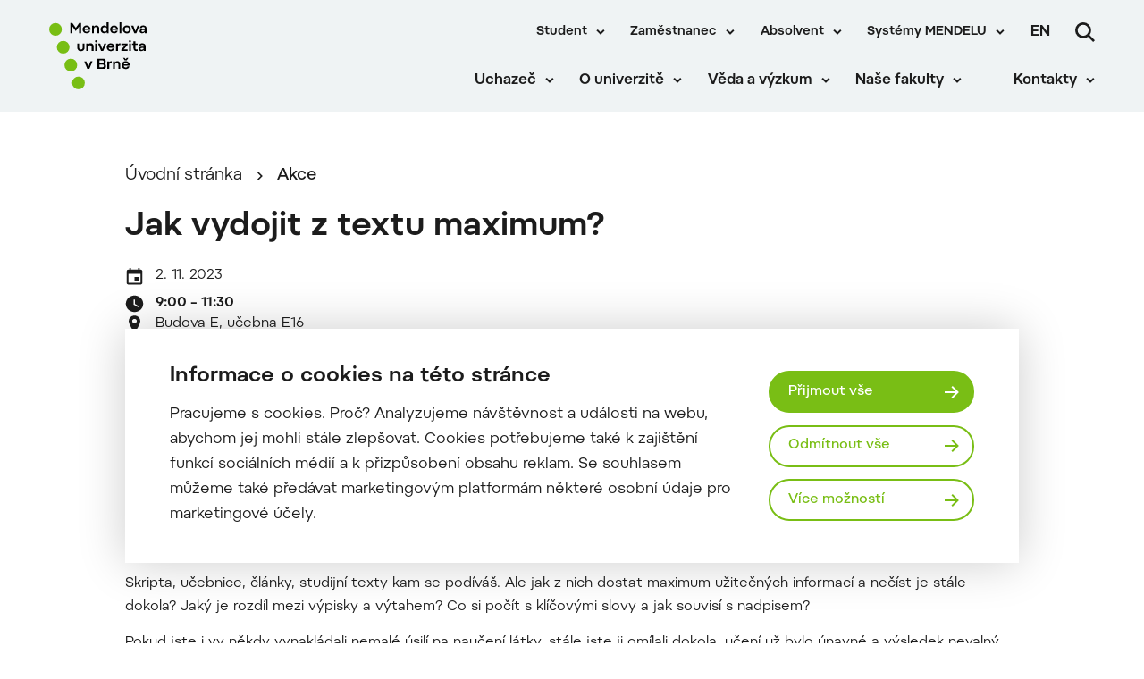

--- FILE ---
content_type: text/html; charset=UTF-8
request_url: https://mendelu.cz/akce/jak-vydojit-z-textu-maximum/
body_size: 18908
content:
 
<!doctype html>
<html lang="cs">
    <head>


<script>
    window.dataLayer = window.dataLayer || [];

    function gtag() {
        window.dataLayer.push(arguments);
    };

    gtag('consent', 'default', JSON.parse("{\"ad_storage\":\"denied\",\"analytics_storage\":\"denied\",\"functionality_storage\":\"granted\",\"personalization_storage\":\"denied\",\"security_storage\":\"granted\",\"ad_user_data\":\"denied\",\"ad_personalization\":\"denied\"}"));

    function gtmUpdateConsent(options) {
        gtag('consent', 'update', options);
        window.dataLayer.push({
            event: "update_consent"
        });
    }

    function gtmRecord(...args) {
        window.dataLayer.push(...args);
        window.dataLayer.push({
            event: "update_consent"
        });
    }
</script>

    <script>
        (function (w, d, s, l, i) {
            w[l] = w[l] || [];
            w[l].push({ 'gtm.start': new Date().getTime(), event: 'gtm.js' });
            const f = d.getElementsByTagName(s)[0],
                j = d.createElement(s),
                dl = l != 'dataLayer' ? '&l=' + l : '';
            j.async = true;
            j.src = 'https://www.googletagmanager.com/gtm.js?id=' + i + dl;
            f.parentNode.insertBefore(j, f);
        })(window, document, 'script', 'dataLayer', "GTM-KCD6SQN");
    </script>

        <meta charset="UTF-8">
        <meta name="description" content="">
        <meta http-equiv="Content-Type" content="text/html; charset=UTF-8">
        <meta http-equiv="X-UA-Compatible" content="IE=edge">
        <meta name="viewport" content="width=device-width, initial-scale=1.0">

<link rel="apple-touch-icon" sizes="180x180" href="https://mendelu.cz/wp-content/themes/iq-theme/dist/img/apple-touch-icon.png">
<link rel="icon" type="image/png" sizes="32x32" href="https://mendelu.cz/wp-content/themes/iq-theme/dist/img/favicon-32x32.png">
<link rel="icon" type="image/png" sizes="16x16" href="https://mendelu.cz/wp-content/themes/iq-theme/dist/img/favicon-16x16.png">
<link rel="mask-icon" href="https://mendelu.cz/wp-content/themes/iq-theme/dist/img/safari-pinned-tab.svg" color="#79be15">
<meta name="msapplication-TileColor" content="#79be15">
<meta name="theme-color" content="#ffffff">


<meta name='robots' content='index, follow, max-image-preview:large, max-snippet:-1, max-video-preview:-1' />

	<!-- This site is optimized with the Yoast SEO plugin v20.6 - https://yoast.com/wordpress/plugins/seo/ -->
	<title>Jak vydojit z textu maximum? - Poradenské a profesní centrum</title>
	<meta name="description" content="Na kurzu se dozvíte co je to strategie SQ3R, naučíme vás, jak se strategií pracovat, tak aby se vám při učení co nejvíce vyplatila." />
	<link rel="canonical" href="https://mendelu.cz/akce/jak-vydojit-z-textu-maximum/" />
	<meta property="og:locale" content="cs_CZ" />
	<meta property="og:type" content="article" />
	<meta property="og:title" content="Jak vydojit z textu maximum? - Poradenské a profesní centrum" />
	<meta property="og:description" content="Na kurzu se dozvíte co je to strategie SQ3R, naučíme vás, jak se strategií pracovat, tak aby se vám při učení co nejvíce vyplatila." />
	<meta property="og:url" content="https://mendelu.cz/akce/jak-vydojit-z-textu-maximum/" />
	<meta property="og:site_name" content="MENDELU" />
	<meta property="article:modified_time" content="2023-11-21T20:07:23+00:00" />
	<meta name="twitter:card" content="summary_large_image" />
	<meta name="twitter:label1" content="Odhadovaná doba čtení" />
	<meta name="twitter:data1" content="2 minuty" />
	<script type="application/ld+json" class="yoast-schema-graph">{"@context":"https://schema.org","@graph":[{"@type":"WebPage","@id":"https://mendelu.cz/akce/jak-vydojit-z-textu-maximum/","url":"https://mendelu.cz/akce/jak-vydojit-z-textu-maximum/","name":"Jak vydojit z textu maximum? - Poradenské a profesní centrum","isPartOf":{"@id":"https://mendelu.cz/#website"},"datePublished":"2022-10-17T09:18:58+00:00","dateModified":"2023-11-21T20:07:23+00:00","description":"Na kurzu se dozvíte co je to strategie SQ3R, naučíme vás, jak se strategií pracovat, tak aby se vám při učení co nejvíce vyplatila.","inLanguage":"cs","potentialAction":[{"@type":"ReadAction","target":["https://mendelu.cz/akce/jak-vydojit-z-textu-maximum/"]}]},{"@type":"WebSite","@id":"https://mendelu.cz/#website","url":"https://mendelu.cz/","name":"MENDELU","description":"","publisher":{"@id":"https://mendelu.cz/#organization"},"potentialAction":[{"@type":"SearchAction","target":{"@type":"EntryPoint","urlTemplate":"https://mendelu.cz/?s={search_term_string}"},"query-input":"required name=search_term_string"}],"inLanguage":"cs"},{"@type":"Organization","@id":"https://mendelu.cz/#organization","name":"MENDELU","url":"https://mendelu.cz/","logo":{"@type":"ImageObject","inLanguage":"cs","@id":"https://mendelu.cz/#/schema/logo/image/","url":"https://mendelu.cz/wp-content/uploads/2021/10/lesy.jpg","contentUrl":"https://mendelu.cz/wp-content/uploads/2021/10/lesy.jpg","width":700,"height":467,"caption":"MENDELU"},"image":{"@id":"https://mendelu.cz/#/schema/logo/image/"}}]}</script>
	<!-- / Yoast SEO plugin. -->


<link rel='stylesheet' id='formidable-css' href='https://mendelu.cz/wp-admin/admin-ajax.php?action=frmpro_css&#038;ver=218926' type='text/css' media='all' />
<link rel='stylesheet' id='sbi_styles-css' href='https://mendelu.cz/wp-content/plugins/instagram-feed/css/sbi-styles.min.css?ver=6.2.8' type='text/css' media='all' />
<link rel='stylesheet' id='wp-block-library-css' href='https://mendelu.cz/wp-includes/css/dist/block-library/style.min.css?ver=6.2.6' type='text/css' media='all' />
<link rel='stylesheet' id='classic-theme-styles-css' href='https://mendelu.cz/wp-includes/css/classic-themes.min.css?ver=6.2.6' type='text/css' media='all' />
<style id='global-styles-inline-css' type='text/css'>
body{--wp--preset--color--black: #000000;--wp--preset--color--cyan-bluish-gray: #abb8c3;--wp--preset--color--white: #ffffff;--wp--preset--color--pale-pink: #f78da7;--wp--preset--color--vivid-red: #cf2e2e;--wp--preset--color--luminous-vivid-orange: #ff6900;--wp--preset--color--luminous-vivid-amber: #fcb900;--wp--preset--color--light-green-cyan: #7bdcb5;--wp--preset--color--vivid-green-cyan: #00d084;--wp--preset--color--pale-cyan-blue: #8ed1fc;--wp--preset--color--vivid-cyan-blue: #0693e3;--wp--preset--color--vivid-purple: #9b51e0;--wp--preset--color--primary-base: #79be15;--wp--preset--color--gray-dark: #535a5d;--wp--preset--color--gray-semi: #dce3e4;--wp--preset--color--gray-light: #eff3f4;--wp--preset--color--white-base: #ffffff;--wp--preset--color--black-light: #343839;--wp--preset--color--black-base: #1c1c1c;--wp--preset--color--font-gray: #d9dbe1;--wp--preset--color--border-base: #cccccc;--wp--preset--color--success-base: #82c55b;--wp--preset--color--alert-base: #d53e3c;--wp--preset--color--disabled-dark: #6e7474;--wp--preset--color--disabled-base: #b6b6b6;--wp--preset--gradient--vivid-cyan-blue-to-vivid-purple: linear-gradient(135deg,rgba(6,147,227,1) 0%,rgb(155,81,224) 100%);--wp--preset--gradient--light-green-cyan-to-vivid-green-cyan: linear-gradient(135deg,rgb(122,220,180) 0%,rgb(0,208,130) 100%);--wp--preset--gradient--luminous-vivid-amber-to-luminous-vivid-orange: linear-gradient(135deg,rgba(252,185,0,1) 0%,rgba(255,105,0,1) 100%);--wp--preset--gradient--luminous-vivid-orange-to-vivid-red: linear-gradient(135deg,rgba(255,105,0,1) 0%,rgb(207,46,46) 100%);--wp--preset--gradient--very-light-gray-to-cyan-bluish-gray: linear-gradient(135deg,rgb(238,238,238) 0%,rgb(169,184,195) 100%);--wp--preset--gradient--cool-to-warm-spectrum: linear-gradient(135deg,rgb(74,234,220) 0%,rgb(151,120,209) 20%,rgb(207,42,186) 40%,rgb(238,44,130) 60%,rgb(251,105,98) 80%,rgb(254,248,76) 100%);--wp--preset--gradient--blush-light-purple: linear-gradient(135deg,rgb(255,206,236) 0%,rgb(152,150,240) 100%);--wp--preset--gradient--blush-bordeaux: linear-gradient(135deg,rgb(254,205,165) 0%,rgb(254,45,45) 50%,rgb(107,0,62) 100%);--wp--preset--gradient--luminous-dusk: linear-gradient(135deg,rgb(255,203,112) 0%,rgb(199,81,192) 50%,rgb(65,88,208) 100%);--wp--preset--gradient--pale-ocean: linear-gradient(135deg,rgb(255,245,203) 0%,rgb(182,227,212) 50%,rgb(51,167,181) 100%);--wp--preset--gradient--electric-grass: linear-gradient(135deg,rgb(202,248,128) 0%,rgb(113,206,126) 100%);--wp--preset--gradient--midnight: linear-gradient(135deg,rgb(2,3,129) 0%,rgb(40,116,252) 100%);--wp--preset--duotone--dark-grayscale: url('#wp-duotone-dark-grayscale');--wp--preset--duotone--grayscale: url('#wp-duotone-grayscale');--wp--preset--duotone--purple-yellow: url('#wp-duotone-purple-yellow');--wp--preset--duotone--blue-red: url('#wp-duotone-blue-red');--wp--preset--duotone--midnight: url('#wp-duotone-midnight');--wp--preset--duotone--magenta-yellow: url('#wp-duotone-magenta-yellow');--wp--preset--duotone--purple-green: url('#wp-duotone-purple-green');--wp--preset--duotone--blue-orange: url('#wp-duotone-blue-orange');--wp--preset--font-size--small: 13px;--wp--preset--font-size--medium: 20px;--wp--preset--font-size--large: 36px;--wp--preset--font-size--x-large: 42px;--wp--preset--spacing--20: 0.44rem;--wp--preset--spacing--30: 0.67rem;--wp--preset--spacing--40: 1rem;--wp--preset--spacing--50: 1.5rem;--wp--preset--spacing--60: 2.25rem;--wp--preset--spacing--70: 3.38rem;--wp--preset--spacing--80: 5.06rem;--wp--preset--shadow--natural: 6px 6px 9px rgba(0, 0, 0, 0.2);--wp--preset--shadow--deep: 12px 12px 50px rgba(0, 0, 0, 0.4);--wp--preset--shadow--sharp: 6px 6px 0px rgba(0, 0, 0, 0.2);--wp--preset--shadow--outlined: 6px 6px 0px -3px rgba(255, 255, 255, 1), 6px 6px rgba(0, 0, 0, 1);--wp--preset--shadow--crisp: 6px 6px 0px rgba(0, 0, 0, 1);}:where(.is-layout-flex){gap: 0.5em;}body .is-layout-flow > .alignleft{float: left;margin-inline-start: 0;margin-inline-end: 2em;}body .is-layout-flow > .alignright{float: right;margin-inline-start: 2em;margin-inline-end: 0;}body .is-layout-flow > .aligncenter{margin-left: auto !important;margin-right: auto !important;}body .is-layout-constrained > .alignleft{float: left;margin-inline-start: 0;margin-inline-end: 2em;}body .is-layout-constrained > .alignright{float: right;margin-inline-start: 2em;margin-inline-end: 0;}body .is-layout-constrained > .aligncenter{margin-left: auto !important;margin-right: auto !important;}body .is-layout-constrained > :where(:not(.alignleft):not(.alignright):not(.alignfull)){max-width: var(--wp--style--global--content-size);margin-left: auto !important;margin-right: auto !important;}body .is-layout-constrained > .alignwide{max-width: var(--wp--style--global--wide-size);}body .is-layout-flex{display: flex;}body .is-layout-flex{flex-wrap: wrap;align-items: center;}body .is-layout-flex > *{margin: 0;}:where(.wp-block-columns.is-layout-flex){gap: 2em;}.has-black-color{color: var(--wp--preset--color--black) !important;}.has-cyan-bluish-gray-color{color: var(--wp--preset--color--cyan-bluish-gray) !important;}.has-white-color{color: var(--wp--preset--color--white) !important;}.has-pale-pink-color{color: var(--wp--preset--color--pale-pink) !important;}.has-vivid-red-color{color: var(--wp--preset--color--vivid-red) !important;}.has-luminous-vivid-orange-color{color: var(--wp--preset--color--luminous-vivid-orange) !important;}.has-luminous-vivid-amber-color{color: var(--wp--preset--color--luminous-vivid-amber) !important;}.has-light-green-cyan-color{color: var(--wp--preset--color--light-green-cyan) !important;}.has-vivid-green-cyan-color{color: var(--wp--preset--color--vivid-green-cyan) !important;}.has-pale-cyan-blue-color{color: var(--wp--preset--color--pale-cyan-blue) !important;}.has-vivid-cyan-blue-color{color: var(--wp--preset--color--vivid-cyan-blue) !important;}.has-vivid-purple-color{color: var(--wp--preset--color--vivid-purple) !important;}.has-black-background-color{background-color: var(--wp--preset--color--black) !important;}.has-cyan-bluish-gray-background-color{background-color: var(--wp--preset--color--cyan-bluish-gray) !important;}.has-white-background-color{background-color: var(--wp--preset--color--white) !important;}.has-pale-pink-background-color{background-color: var(--wp--preset--color--pale-pink) !important;}.has-vivid-red-background-color{background-color: var(--wp--preset--color--vivid-red) !important;}.has-luminous-vivid-orange-background-color{background-color: var(--wp--preset--color--luminous-vivid-orange) !important;}.has-luminous-vivid-amber-background-color{background-color: var(--wp--preset--color--luminous-vivid-amber) !important;}.has-light-green-cyan-background-color{background-color: var(--wp--preset--color--light-green-cyan) !important;}.has-vivid-green-cyan-background-color{background-color: var(--wp--preset--color--vivid-green-cyan) !important;}.has-pale-cyan-blue-background-color{background-color: var(--wp--preset--color--pale-cyan-blue) !important;}.has-vivid-cyan-blue-background-color{background-color: var(--wp--preset--color--vivid-cyan-blue) !important;}.has-vivid-purple-background-color{background-color: var(--wp--preset--color--vivid-purple) !important;}.has-black-border-color{border-color: var(--wp--preset--color--black) !important;}.has-cyan-bluish-gray-border-color{border-color: var(--wp--preset--color--cyan-bluish-gray) !important;}.has-white-border-color{border-color: var(--wp--preset--color--white) !important;}.has-pale-pink-border-color{border-color: var(--wp--preset--color--pale-pink) !important;}.has-vivid-red-border-color{border-color: var(--wp--preset--color--vivid-red) !important;}.has-luminous-vivid-orange-border-color{border-color: var(--wp--preset--color--luminous-vivid-orange) !important;}.has-luminous-vivid-amber-border-color{border-color: var(--wp--preset--color--luminous-vivid-amber) !important;}.has-light-green-cyan-border-color{border-color: var(--wp--preset--color--light-green-cyan) !important;}.has-vivid-green-cyan-border-color{border-color: var(--wp--preset--color--vivid-green-cyan) !important;}.has-pale-cyan-blue-border-color{border-color: var(--wp--preset--color--pale-cyan-blue) !important;}.has-vivid-cyan-blue-border-color{border-color: var(--wp--preset--color--vivid-cyan-blue) !important;}.has-vivid-purple-border-color{border-color: var(--wp--preset--color--vivid-purple) !important;}.has-vivid-cyan-blue-to-vivid-purple-gradient-background{background: var(--wp--preset--gradient--vivid-cyan-blue-to-vivid-purple) !important;}.has-light-green-cyan-to-vivid-green-cyan-gradient-background{background: var(--wp--preset--gradient--light-green-cyan-to-vivid-green-cyan) !important;}.has-luminous-vivid-amber-to-luminous-vivid-orange-gradient-background{background: var(--wp--preset--gradient--luminous-vivid-amber-to-luminous-vivid-orange) !important;}.has-luminous-vivid-orange-to-vivid-red-gradient-background{background: var(--wp--preset--gradient--luminous-vivid-orange-to-vivid-red) !important;}.has-very-light-gray-to-cyan-bluish-gray-gradient-background{background: var(--wp--preset--gradient--very-light-gray-to-cyan-bluish-gray) !important;}.has-cool-to-warm-spectrum-gradient-background{background: var(--wp--preset--gradient--cool-to-warm-spectrum) !important;}.has-blush-light-purple-gradient-background{background: var(--wp--preset--gradient--blush-light-purple) !important;}.has-blush-bordeaux-gradient-background{background: var(--wp--preset--gradient--blush-bordeaux) !important;}.has-luminous-dusk-gradient-background{background: var(--wp--preset--gradient--luminous-dusk) !important;}.has-pale-ocean-gradient-background{background: var(--wp--preset--gradient--pale-ocean) !important;}.has-electric-grass-gradient-background{background: var(--wp--preset--gradient--electric-grass) !important;}.has-midnight-gradient-background{background: var(--wp--preset--gradient--midnight) !important;}.has-small-font-size{font-size: var(--wp--preset--font-size--small) !important;}.has-medium-font-size{font-size: var(--wp--preset--font-size--medium) !important;}.has-large-font-size{font-size: var(--wp--preset--font-size--large) !important;}.has-x-large-font-size{font-size: var(--wp--preset--font-size--x-large) !important;}
.wp-block-navigation a:where(:not(.wp-element-button)){color: inherit;}
:where(.wp-block-columns.is-layout-flex){gap: 2em;}
.wp-block-pullquote{font-size: 1.5em;line-height: 1.6;}
</style>
<link rel='stylesheet' id='theme_css-css' href='https://mendelu.cz/wp-content/themes/iq-theme/dist/css/client.css?ver=feb0e13d5b4c657a50201d13a2c0cf39' type='text/css' media='all' />
<style id='kadence-blocks-global-variables-inline-css' type='text/css'>
:root {--global-kb-font-size-sm:clamp(0.8rem, 0.73rem + 0.217vw, 0.9rem);--global-kb-font-size-md:clamp(1.1rem, 0.995rem + 0.326vw, 1.25rem);--global-kb-font-size-lg:clamp(1.75rem, 1.576rem + 0.543vw, 2rem);--global-kb-font-size-xl:clamp(2.25rem, 1.728rem + 1.63vw, 3rem);--global-kb-font-size-xxl:clamp(2.5rem, 1.456rem + 3.26vw, 4rem);--global-kb-font-size-xxxl:clamp(2.75rem, 0.489rem + 7.065vw, 6rem);}:root {--global-palette1: #3182CE;--global-palette2: #2B6CB0;--global-palette3: #1A202C;--global-palette4: #2D3748;--global-palette5: #4A5568;--global-palette6: #718096;--global-palette7: #EDF2F7;--global-palette8: #F7FAFC;--global-palette9: #ffffff;}
</style>
<script type='text/javascript' src='https://mendelu.cz/wp-content/plugins/stop-user-enumeration/frontend/js/frontend.js?ver=1.4.7' id='stop-user-enumeration-js'></script>
<script type='text/javascript' src='https://mendelu.cz/wp-includes/js/jquery/jquery.min.js?ver=3.6.4' id='jquery-core-js'></script>
<script type='text/javascript' src='https://mendelu.cz/wp-includes/js/jquery/jquery-migrate.min.js?ver=3.4.0' id='jquery-migrate-js'></script>
<link rel="https://api.w.org/" href="https://mendelu.cz/wp-json/" /><link rel="alternate" type="application/json" href="https://mendelu.cz/wp-json/wp/v2/event/19952" /><link rel="EditURI" type="application/rsd+xml" title="RSD" href="https://mendelu.cz/xmlrpc.php?rsd" />
<link rel="wlwmanifest" type="application/wlwmanifest+xml" href="https://mendelu.cz/wp-includes/wlwmanifest.xml" />
<meta name="generator" content="WordPress 6.2.6" />
<link rel='shortlink' href='https://mendelu.cz/?p=19952' />
<link rel="alternate" type="application/json+oembed" href="https://mendelu.cz/wp-json/oembed/1.0/embed?url=https%3A%2F%2Fmendelu.cz%2Fakce%2Fjak-vydojit-z-textu-maximum%2F" />
<link rel="alternate" type="text/xml+oembed" href="https://mendelu.cz/wp-json/oembed/1.0/embed?url=https%3A%2F%2Fmendelu.cz%2Fakce%2Fjak-vydojit-z-textu-maximum%2F&#038;format=xml" />
		<style type="text/css" id="wp-custom-css">
			/* seznam s větším písmem, použitý na anglické verzi ve stránce documents */
ul.seznam-dokumenty {padding-left: 20px;}
.seznam-dokumenty li, .seznam-dokumenty li:not([class]), .seznam-dokumenty li[class=""] {margin-bottom: 0px;}
.seznam-dokumenty li a {font-size: 18px;
line-height: 24px;} 		</style>
		
        <style type="text/css">
            .kt-row-column-wrap {
                padding: 0 0 0 0;
            }
        </style>

        <script type="text/javascript">
            window.pageDependencies = [];
        </script>

    </head>
    <body class="page">

            <div class="page__header post-header">
<header class="header" role="banner">
	<div class="header__container">
		<div class="header__logo-content">
			<a href="
				https://mendelu.cz/
			" class="header__logo header__logo-cs" aria-label="Mendelu logo"></a>
		</div>

		<div class="header__menu-wrapper">
			<div class="header__menu-misc-wrapper">
    <ul class="navigation-menu-misc">
                    <li class="navigation-menu-misc__elem mobile ">
                            <button class="navigation-menu-misc__link has-submenu" aria-haspopup="true" data-type="mobile">
                                Student
                            </button>
                            <div class="navigation-submenu">
                                <div class="navigation-submenu__wrapper">
                                    <ul class="navigation-submenu__container">
                                            <li class="navigation-submenu__elem">
                                                <a href="https://af.mendelu.cz/student/?psn=0" target="_blank" class="navigation-submenu__link">Student AF</a>
                                            </li>
                                            <li class="navigation-submenu__elem">
                                                <a href="https://ldf.mendelu.cz/student/?psn=0" target="_blank" class="navigation-submenu__link">Student LDF</a>
                                            </li>
                                            <li class="navigation-submenu__elem">
                                                <a href="https://www.pef.mendelu.cz/student" target="_blank" class="navigation-submenu__link">Student PEF</a>
                                            </li>
                                            <li class="navigation-submenu__elem">
                                                <a href="https://zf.mendelu.cz/studuji" target="_blank" class="navigation-submenu__link">Student ZF</a>
                                            </li>
                                            <li class="navigation-submenu__elem">
                                                <a href="https://frrms.mendelu.cz/student/" target="_blank" class="navigation-submenu__link">Student FRRMS</a>
                                            </li>
                                            <li class="navigation-submenu__elem">
                                                <a href="https://icv.mendelu.cz/bakalarske-studium/" target="_blank" class="navigation-submenu__link">Student ICV</a>
                                            </li>
                                    </ul>
                                </div>
                            </div>
                    </li>
                    <li class="navigation-menu-misc__elem desktop ">
                            <button class="navigation-menu-misc__link has-submenu" aria-haspopup="true" data-type="desktop">
                                Student
                            </button>
                            <div class="navigation-submenu">
                                <div class="navigation-submenu__wrapper">
                                    <ul class="navigation-submenu__container">
                                            <li class="navigation-submenu__elem">
                                                <a href="https://af.mendelu.cz/student/?psn=0" target="_blank" class="navigation-submenu__link">Student AF</a>
                                            </li>
                                            <li class="navigation-submenu__elem">
                                                <a href="https://ldf.mendelu.cz/student/?psn=0" target="_blank" class="navigation-submenu__link">Student LDF</a>
                                            </li>
                                            <li class="navigation-submenu__elem">
                                                <a href="https://www.pef.mendelu.cz/student" target="_blank" class="navigation-submenu__link">Student PEF</a>
                                            </li>
                                            <li class="navigation-submenu__elem">
                                                <a href="https://zf.mendelu.cz/studuji" target="_blank" class="navigation-submenu__link">Student ZF</a>
                                            </li>
                                            <li class="navigation-submenu__elem">
                                                <a href="https://frrms.mendelu.cz/student/" target="_blank" class="navigation-submenu__link">Student FRRMS</a>
                                            </li>
                                            <li class="navigation-submenu__elem">
                                                <a href="https://icv.mendelu.cz/bakalarske-studium/" target="_blank" class="navigation-submenu__link">Student ICV</a>
                                            </li>
                                    </ul>
                                </div>
                            </div>
                    </li>
                    <li class="navigation-menu-misc__elem mobile ">
                            <button class="navigation-menu-misc__link has-submenu" aria-haspopup="true" data-type="mobile">
                                Zaměstnanec
                            </button>
                            <div class="navigation-submenu">
                                <div class="navigation-submenu__wrapper">
                                    <ul class="navigation-submenu__container">
                                            <li class="navigation-submenu__elem">
                                                <a href="https://mendelu.cz/zamestnanec/"  class="navigation-submenu__link">Úvod</a>
                                            </li>
                                            <li class="navigation-submenu__elem">
                                                <a href="https://mendelu.cz/zamestnanec/pro-akademiky-a-vedce/"  class="navigation-submenu__link">Akademická obec</a>
                                            </li>
                                            <li class="navigation-submenu__elem">
                                                <a href="https://mendelu.cz/zamestnanec/sluzby/"  class="navigation-submenu__link">Služby</a>
                                            </li>
                                            <li class="navigation-submenu__elem">
                                                <a href="https://mendelu.cz/zamestnanec/dokumenty/"  class="navigation-submenu__link">Dokumenty</a>
                                            </li>
                                            <li class="navigation-submenu__elem">
                                                <a href="https://mendelu.cz/zamestnanec/pece-o-zamestnance/"  class="navigation-submenu__link">Péče o zaměstnance</a>
                                            </li>
                                            <li class="navigation-submenu__elem">
                                                <a href="https://mendelu.cz/zamestnanec/pracovni-cesty/"  class="navigation-submenu__link">Pracovní cesty</a>
                                            </li>
                                            <li class="navigation-submenu__elem">
                                                <a href="https://mendelu.cz/zamestnanec/kariera-a-osobni-rozvoj/"  class="navigation-submenu__link">Kariéra a osobní rozvoj</a>
                                            </li>
                                    </ul>
                                </div>
                            </div>
                    </li>
                    <li class="navigation-menu-misc__elem desktop ">
                            <button class="navigation-menu-misc__link has-submenu" aria-haspopup="true" data-type="desktop">
                                Zaměstnanec
                            </button>
                            <div class="navigation-submenu">
                                <div class="navigation-submenu__wrapper">
                                    <ul class="navigation-submenu__container">
                                            <li class="navigation-submenu__elem">
                                                <a href="https://mendelu.cz/zamestnanec/"  class="navigation-submenu__link">Úvod</a>
                                            </li>
                                            <li class="navigation-submenu__elem">
                                                <a href="https://mendelu.cz/zamestnanec/pro-akademiky-a-vedce/"  class="navigation-submenu__link">Akademická obec</a>
                                            </li>
                                            <li class="navigation-submenu__elem">
                                                <a href="https://mendelu.cz/zamestnanec/sluzby/"  class="navigation-submenu__link">Služby</a>
                                            </li>
                                            <li class="navigation-submenu__elem">
                                                <a href="https://mendelu.cz/zamestnanec/dokumenty/"  class="navigation-submenu__link">Dokumenty</a>
                                            </li>
                                            <li class="navigation-submenu__elem">
                                                <a href="https://mendelu.cz/zamestnanec/pece-o-zamestnance/"  class="navigation-submenu__link">Péče o zaměstnance</a>
                                            </li>
                                            <li class="navigation-submenu__elem">
                                                <a href="https://mendelu.cz/zamestnanec/pracovni-cesty/"  class="navigation-submenu__link">Pracovní cesty</a>
                                            </li>
                                            <li class="navigation-submenu__elem">
                                                <a href="https://mendelu.cz/zamestnanec/kariera-a-osobni-rozvoj/"  class="navigation-submenu__link">Kariéra a osobní rozvoj</a>
                                            </li>
                                    </ul>
                                </div>
                            </div>
                    </li>
                    <li class="navigation-menu-misc__elem mobile ">
                            <button class="navigation-menu-misc__link has-submenu" aria-haspopup="true" data-type="mobile">
                                Absolvent
                            </button>
                            <div class="navigation-submenu">
                                <div class="navigation-submenu__wrapper">
                                    <ul class="navigation-submenu__container">
                                            <li class="navigation-submenu__elem">
                                                <a href="https://mendelu.cz/klub-absolventu-mendelu/"  class="navigation-submenu__link">Klub absolventů MENDELU</a>
                                            </li>
                                            <li class="navigation-submenu__elem">
                                                <a href="https://graduates.mm.mendelu.cz/" target="_blank" class="navigation-submenu__link">Přihlášení do klubu</a>
                                            </li>
                                    </ul>
                                </div>
                            </div>
                    </li>
                    <li class="navigation-menu-misc__elem desktop ">
                            <button class="navigation-menu-misc__link has-submenu" aria-haspopup="true" data-type="desktop">
                                Absolvent
                            </button>
                            <div class="navigation-submenu">
                                <div class="navigation-submenu__wrapper">
                                    <ul class="navigation-submenu__container">
                                            <li class="navigation-submenu__elem">
                                                <a href="https://mendelu.cz/klub-absolventu-mendelu/"  class="navigation-submenu__link">Klub absolventů MENDELU</a>
                                            </li>
                                            <li class="navigation-submenu__elem">
                                                <a href="https://graduates.mm.mendelu.cz/" target="_blank" class="navigation-submenu__link">Přihlášení do klubu</a>
                                            </li>
                                    </ul>
                                </div>
                            </div>
                    </li>
                    <li class="navigation-menu-misc__elem mobile ">
                            <button class="navigation-menu-misc__link has-submenu" aria-haspopup="true" data-type="mobile">
                                Systémy MENDELU
                            </button>
                            <div class="navigation-submenu last">
                                <div class="navigation-submenu__wrapper">
                                    <ul class="navigation-submenu__container">
                                            <li class="navigation-submenu__elem">
                                                <a href="https://is.mendelu.cz/auth/" target="_blank" class="navigation-submenu__link">Přihlášení do UIS</a>
                                            </li>
                                            <li class="navigation-submenu__elem">
                                                <a href="http://o365.mendelu.cz/" target="_blank" class="navigation-submenu__link">Office 365</a>
                                            </li>
                                            <li class="navigation-submenu__elem">
                                                <a href="https://dochazka.mendelu.cz/index.php?operace=login" target="_blank" class="navigation-submenu__link">Docházka</a>
                                            </li>
                                            <li class="navigation-submenu__elem">
                                                <a href="https://mendelu.cz/informacni-systemy/"  class="navigation-submenu__link">Systémy MENDELU</a>
                                            </li>
                                    </ul>
                                </div>
                            </div>
                    </li>
                    <li class="navigation-menu-misc__elem desktop ">
                            <button class="navigation-menu-misc__link has-submenu" aria-haspopup="true" data-type="desktop">
                                Systémy MENDELU
                            </button>
                            <div class="navigation-submenu last">
                                <div class="navigation-submenu__wrapper">
                                    <ul class="navigation-submenu__container">
                                            <li class="navigation-submenu__elem">
                                                <a href="https://is.mendelu.cz/auth/" target="_blank" class="navigation-submenu__link">Přihlášení do UIS</a>
                                            </li>
                                            <li class="navigation-submenu__elem">
                                                <a href="http://o365.mendelu.cz/" target="_blank" class="navigation-submenu__link">Office 365</a>
                                            </li>
                                            <li class="navigation-submenu__elem">
                                                <a href="https://dochazka.mendelu.cz/index.php?operace=login" target="_blank" class="navigation-submenu__link">Docházka</a>
                                            </li>
                                            <li class="navigation-submenu__elem">
                                                <a href="https://mendelu.cz/informacni-systemy/"  class="navigation-submenu__link">Systémy MENDELU</a>
                                            </li>
                                    </ul>
                                </div>
                            </div>
                    </li>
    </ul>
    <a title="Změnit jazyk" class="lang-switcher" href="https://mendelu.cz/en/">en</a>
<button  class="search__trigger" aria-label="Vyhledávání">
    <div title="Vyhledávání" aria-hidden="true">
    <svg xmlns="http://www.w3.org/2000/svg" viewBox="0 0 15 15" fill="none"><path d="M11.008 9.682a6.053 6.053 0 001.18-3.588A6.1 6.1 0 006.093 0 6.1 6.1 0 000 6.094a6.1 6.1 0 006.094 6.093c1.342 0 2.58-.441 3.588-1.18L13.674 15 15 13.674l-3.992-3.992zm-4.914.63a4.223 4.223 0 01-4.219-4.218 4.223 4.223 0 014.219-4.219 4.223 4.223 0 014.218 4.219 4.223 4.223 0 01-4.218 4.218z" fill="#fff"/></svg>
    </div>
</button>
			</div>

<div class="navigation-menu" role="navigation" aria-label="Hlavní menu">
    <div class="navigation-menu__gradient top"></div>
    <div class="navigation-menu__mobile-top">
    <a title="Změnit jazyk" class="lang-switcher mobile" href="https://mendelu.cz/en/">en</a>

        <a class="navigation-menu__close">
            <div class="navigation-menu__close-bar"></div>
            <div class="navigation-menu__close-bar"></div>
        </a>
    </div>
    <ul class="navigation-menu__container">


                <li class="navigation-menu__elem mobile">
                        <button class="navigation-menu__title has-submenu" aria-haspopup="true" data-type="mobile">
                            Uchazeč
                        </button>
                        <div class="navigation-submenu">
                            <div class="navigation-submenu__wrapper">
                                <ul class="navigation-submenu__container">
                                        <li class="navigation-submenu__elem">
                                            <a href="https://mendelu.cz/uchazec/" class="navigation-submenu__link">
                                                Proč na MENDELU
                                            </a>
                                        </li>
                                        <li class="navigation-submenu__elem">
                                            <a href="https://mendelu.cz/uchazec/studijni-programy/" class="navigation-submenu__link">
                                                Studijní programy
                                            </a>
                                        </li>
                                        <li class="navigation-submenu__elem">
                                            <a href="https://mendelu.cz/uchazec/dulezite-terminy/" class="navigation-submenu__link">
                                                Důležité termíny
                                            </a>
                                        </li>
                                        <li class="navigation-submenu__elem">
                                            <a href="https://is.mendelu.cz/prihlaska/?lang=cz" class="navigation-submenu__link" target="_blank">
                                                E-přihláška
                                            </a>
                                        </li>
                                        <li class="navigation-submenu__elem">
                                            <a href="https://mendelu.cz/uchazec/kontakty/" class="navigation-submenu__link">
                                                Kontakty
                                            </a>
                                        </li>
                                        <li class="navigation-submenu__elem">
                                            <a href="https://mendelu.cz/uchazec/dalsi-informace/" class="navigation-submenu__link">
                                                Další informace
                                            </a>
                                        </li>
                                </ul>
                            </div>
                        </div>
                </li>
                <li class="navigation-menu__elem desktop">
                        <button class="navigation-menu__title has-submenu" aria-haspopup="true" data-type="desktop">
                            Uchazeč
                        </button>
                        <div class="navigation-submenu">
                            <div class="navigation-submenu__wrapper">
                                <ul class="navigation-submenu__container">
                                        <li class="navigation-submenu__elem">
                                            <a href="https://mendelu.cz/uchazec/" class="navigation-submenu__link">
                                                Proč na MENDELU
                                            </a>
                                        </li>
                                        <li class="navigation-submenu__elem">
                                            <a href="https://mendelu.cz/uchazec/studijni-programy/" class="navigation-submenu__link">
                                                Studijní programy
                                            </a>
                                        </li>
                                        <li class="navigation-submenu__elem">
                                            <a href="https://mendelu.cz/uchazec/dulezite-terminy/" class="navigation-submenu__link">
                                                Důležité termíny
                                            </a>
                                        </li>
                                        <li class="navigation-submenu__elem">
                                            <a href="https://is.mendelu.cz/prihlaska/?lang=cz" class="navigation-submenu__link" target="_blank">
                                                E-přihláška
                                            </a>
                                        </li>
                                        <li class="navigation-submenu__elem">
                                            <a href="https://mendelu.cz/uchazec/kontakty/" class="navigation-submenu__link">
                                                Kontakty
                                            </a>
                                        </li>
                                        <li class="navigation-submenu__elem">
                                            <a href="https://mendelu.cz/uchazec/dalsi-informace/" class="navigation-submenu__link">
                                                Další informace
                                            </a>
                                        </li>
                                </ul>
                            </div>
                        </div>
                </li>
                <li class="navigation-menu__elem mobile">
                        <button class="navigation-menu__title has-submenu" aria-haspopup="true" data-type="mobile">
                            O univerzitě
                        </button>
                        <div class="navigation-submenu">
                            <div class="navigation-submenu__wrapper">
                                <ul class="navigation-submenu__container">
                                        <li class="navigation-submenu__elem">
                                            <a href="https://mendelu.cz/o-univerzite/" class="navigation-submenu__link">
                                                Základní informace
                                            </a>
                                        </li>
                                        <li class="navigation-submenu__elem">
                                            <a href="https://mendelu.cz/o-univerzite/organizacni-struktura/" class="navigation-submenu__link">
                                                Organizační struktura
                                            </a>
                                        </li>
                                        <li class="navigation-submenu__elem">
                                            <a href="https://mendelu.cz/o-univerzite/uredni-deska/" class="navigation-submenu__link">
                                                Úřední deska
                                            </a>
                                        </li>
                                        <li class="navigation-submenu__elem">
                                            <a href="https://mendelu.cz/o-univerzite/pro-media/" class="navigation-submenu__link">
                                                Pro média
                                            </a>
                                        </li>
                                        <li class="navigation-submenu__elem">
                                            <a href="https://www.udrzitelnost.mendelu.cz/" class="navigation-submenu__link" target="_blank">
                                                Udržitelná MENDELU
                                            </a>
                                        </li>
                                        <li class="navigation-submenu__elem">
                                            <a href="https://mendelu.cz/o-univerzite/sluzby-pro-verejnost/" class="navigation-submenu__link">
                                                Služby pro veřejnost
                                            </a>
                                        </li>
                                        <li class="navigation-submenu__elem">
                                            <a href="https://mendelu.cz/veda-a-vyzkum/spoluprace-s-praxi/?psn=1100" class="navigation-submenu__link">
                                                Služby pro firmy
                                            </a>
                                        </li>
                                        <li class="navigation-submenu__elem">
                                            <a href="https://orlz.mendelu.cz/pracovni-prilezitosti" class="navigation-submenu__link" target="_blank">
                                                Pracovní příležitosti
                                            </a>
                                        </li>
                                        <li class="navigation-submenu__elem">
                                            <a href="https://mendelu.cz/rekonstrukce/" class="navigation-submenu__link">
                                                Rekonstrukce kampusu
                                            </a>
                                        </li>
                                        <li class="navigation-submenu__elem">
                                            <a href="https://bezpecnost.mendelu.cz" class="navigation-submenu__link" target="_blank">
                                                Bezpečnost
                                            </a>
                                        </li>
                                        <li class="navigation-submenu__elem">
                                            <a href="https://mendelu.cz/o-univerzite/heroes/" class="navigation-submenu__link">
                                                HEROES
                                            </a>
                                        </li>
                                </ul>
                            </div>
                        </div>
                </li>
                <li class="navigation-menu__elem desktop">
                        <button class="navigation-menu__title has-submenu" aria-haspopup="true" data-type="desktop">
                            O univerzitě
                        </button>
                        <div class="navigation-submenu">
                            <div class="navigation-submenu__wrapper">
                                <ul class="navigation-submenu__container">
                                        <li class="navigation-submenu__elem">
                                            <a href="https://mendelu.cz/o-univerzite/" class="navigation-submenu__link">
                                                Základní informace
                                            </a>
                                        </li>
                                        <li class="navigation-submenu__elem">
                                            <a href="https://mendelu.cz/o-univerzite/organizacni-struktura/" class="navigation-submenu__link">
                                                Organizační struktura
                                            </a>
                                        </li>
                                        <li class="navigation-submenu__elem">
                                            <a href="https://mendelu.cz/o-univerzite/uredni-deska/" class="navigation-submenu__link">
                                                Úřední deska
                                            </a>
                                        </li>
                                        <li class="navigation-submenu__elem">
                                            <a href="https://mendelu.cz/o-univerzite/pro-media/" class="navigation-submenu__link">
                                                Pro média
                                            </a>
                                        </li>
                                        <li class="navigation-submenu__elem">
                                            <a href="https://www.udrzitelnost.mendelu.cz/" class="navigation-submenu__link" target="_blank">
                                                Udržitelná MENDELU
                                            </a>
                                        </li>
                                        <li class="navigation-submenu__elem">
                                            <a href="https://mendelu.cz/o-univerzite/sluzby-pro-verejnost/" class="navigation-submenu__link">
                                                Služby pro veřejnost
                                            </a>
                                        </li>
                                        <li class="navigation-submenu__elem">
                                            <a href="https://mendelu.cz/veda-a-vyzkum/spoluprace-s-praxi/?psn=1100" class="navigation-submenu__link">
                                                Služby pro firmy
                                            </a>
                                        </li>
                                        <li class="navigation-submenu__elem">
                                            <a href="https://orlz.mendelu.cz/pracovni-prilezitosti" class="navigation-submenu__link" target="_blank">
                                                Pracovní příležitosti
                                            </a>
                                        </li>
                                        <li class="navigation-submenu__elem">
                                            <a href="https://mendelu.cz/rekonstrukce/" class="navigation-submenu__link">
                                                Rekonstrukce kampusu
                                            </a>
                                        </li>
                                        <li class="navigation-submenu__elem">
                                            <a href="https://bezpecnost.mendelu.cz" class="navigation-submenu__link" target="_blank">
                                                Bezpečnost
                                            </a>
                                        </li>
                                        <li class="navigation-submenu__elem">
                                            <a href="https://mendelu.cz/o-univerzite/heroes/" class="navigation-submenu__link">
                                                HEROES
                                            </a>
                                        </li>
                                </ul>
                            </div>
                        </div>
                </li>
                <li class="navigation-menu__elem mobile">
                        <button class="navigation-menu__title has-submenu" aria-haspopup="true" data-type="mobile">
                            Věda a výzkum
                        </button>
                        <div class="navigation-submenu">
                            <div class="navigation-submenu__wrapper">
                                <ul class="navigation-submenu__container">
                                        <li class="navigation-submenu__elem">
                                            <a href="https://mendelu.cz/veda-a-vyzkum/popularizace-vedy/" class="navigation-submenu__link">
                                                Popularizace vědy
                                            </a>
                                        </li>
                                        <li class="navigation-submenu__elem">
                                            <a href="https://mendelu.cz/veda-a-vyzkum/projekty/" class="navigation-submenu__link">
                                                Projekty
                                            </a>
                                        </li>
                                        <li class="navigation-submenu__elem">
                                            <a href="https://mendelu.cz/veda-a-vyzkum/vyzkumna-centra/" class="navigation-submenu__link">
                                                Výzkumná centra
                                            </a>
                                        </li>
                                        <li class="navigation-submenu__elem">
                                            <a href="https://mendelu.cz/veda-a-vyzkum/spoluprace-s-praxi/" class="navigation-submenu__link">
                                                Spolupráce s praxí
                                            </a>
                                        </li>
                                        <li class="navigation-submenu__elem">
                                            <a href="https://mendelu.cz/veda-a-vyzkum/odborne-clanky-a-publikace/" class="navigation-submenu__link">
                                                Odborné články a publikace
                                            </a>
                                        </li>
                                        <li class="navigation-submenu__elem">
                                            <a href="https://uvis.mendelu.cz/vydavane-casopisy" class="navigation-submenu__link" target="_blank">
                                                Vydávané časopisy
                                            </a>
                                        </li>
                                        <li class="navigation-submenu__elem">
                                            <a href="https://mendelu.cz/veda-a-vyzkum/konference/" class="navigation-submenu__link">
                                                Konference
                                            </a>
                                        </li>
                                        <li class="navigation-submenu__elem">
                                            <a href="https://mendelu.cz/veda-a-vyzkum/habilitacni-a-profesorska-rizeni/" class="navigation-submenu__link">
                                                Habilitační a profesorská řízení
                                            </a>
                                        </li>
                                        <li class="navigation-submenu__elem">
                                            <a href="https://orlz.mendelu.cz/hrs4r-hr-award-vzor" class="navigation-submenu__link">
                                                HR Excellence in Research
                                            </a>
                                        </li>
                                </ul>
                            </div>
                        </div>
                </li>
                <li class="navigation-menu__elem desktop">
                        <button class="navigation-menu__title has-submenu" aria-haspopup="true" data-type="desktop">
                            Věda a výzkum
                        </button>
                        <div class="navigation-submenu">
                            <div class="navigation-submenu__wrapper">
                                <ul class="navigation-submenu__container">
                                        <li class="navigation-submenu__elem">
                                            <a href="https://mendelu.cz/veda-a-vyzkum/popularizace-vedy/" class="navigation-submenu__link">
                                                Popularizace vědy
                                            </a>
                                        </li>
                                        <li class="navigation-submenu__elem">
                                            <a href="https://mendelu.cz/veda-a-vyzkum/projekty/" class="navigation-submenu__link">
                                                Projekty
                                            </a>
                                        </li>
                                        <li class="navigation-submenu__elem">
                                            <a href="https://mendelu.cz/veda-a-vyzkum/vyzkumna-centra/" class="navigation-submenu__link">
                                                Výzkumná centra
                                            </a>
                                        </li>
                                        <li class="navigation-submenu__elem">
                                            <a href="https://mendelu.cz/veda-a-vyzkum/spoluprace-s-praxi/" class="navigation-submenu__link">
                                                Spolupráce s praxí
                                            </a>
                                        </li>
                                        <li class="navigation-submenu__elem">
                                            <a href="https://mendelu.cz/veda-a-vyzkum/odborne-clanky-a-publikace/" class="navigation-submenu__link">
                                                Odborné články a publikace
                                            </a>
                                        </li>
                                        <li class="navigation-submenu__elem">
                                            <a href="https://uvis.mendelu.cz/vydavane-casopisy" class="navigation-submenu__link" target="_blank">
                                                Vydávané časopisy
                                            </a>
                                        </li>
                                        <li class="navigation-submenu__elem">
                                            <a href="https://mendelu.cz/veda-a-vyzkum/konference/" class="navigation-submenu__link">
                                                Konference
                                            </a>
                                        </li>
                                        <li class="navigation-submenu__elem">
                                            <a href="https://mendelu.cz/veda-a-vyzkum/habilitacni-a-profesorska-rizeni/" class="navigation-submenu__link">
                                                Habilitační a profesorská řízení
                                            </a>
                                        </li>
                                        <li class="navigation-submenu__elem">
                                            <a href="https://orlz.mendelu.cz/hrs4r-hr-award-vzor" class="navigation-submenu__link">
                                                HR Excellence in Research
                                            </a>
                                        </li>
                                </ul>
                            </div>
                        </div>
                </li>
                <li class="navigation-menu__elem mobile">
                        <button class="navigation-menu__title has-submenu" aria-haspopup="true" data-type="mobile">
                            Naše fakulty
                        </button>
                        <div class="navigation-submenu">
                            <div class="navigation-submenu__wrapper">
                                <ul class="navigation-submenu__container">
                                        <li class="navigation-submenu__elem">
                                            <a href="https://af.mendelu.cz/?psn=0" class="navigation-submenu__link" target="_blank">
                                                Agronomická fakulta
                                            </a>
                                        </li>
                                        <li class="navigation-submenu__elem">
                                            <a href="https://ldf.mendelu.cz/?psn=0" class="navigation-submenu__link" target="_blank">
                                                Lesnická a dřevařská fakulta
                                            </a>
                                        </li>
                                        <li class="navigation-submenu__elem">
                                            <a href="https://pef.mendelu.cz/" class="navigation-submenu__link" target="_blank">
                                                Provozně ekonomická fakulta
                                            </a>
                                        </li>
                                        <li class="navigation-submenu__elem">
                                            <a href="https://zf.mendelu.cz/" class="navigation-submenu__link" target="_blank">
                                                Zahradnická fakulta
                                            </a>
                                        </li>
                                        <li class="navigation-submenu__elem">
                                            <a href="https://frrms.mendelu.cz/" class="navigation-submenu__link" target="_blank">
                                                Fakulta regionálního rozvoje a mezinárodních studií
                                            </a>
                                        </li>
                                        <li class="navigation-submenu__elem">
                                            <a href="https://icv.mendelu.cz/" class="navigation-submenu__link" target="_blank">
                                                Institut celoživotního vzdělávání
                                            </a>
                                        </li>
                                </ul>
                            </div>
                        </div>
                </li>
                    <li class="navigation-menu__delim mobile"></li>
                <li class="navigation-menu__elem desktop">
                        <button class="navigation-menu__title has-submenu" aria-haspopup="true" data-type="desktop">
                            Naše fakulty
                        </button>
                        <div class="navigation-submenu">
                            <div class="navigation-submenu__wrapper">
                                <ul class="navigation-submenu__container">
                                        <li class="navigation-submenu__elem">
                                            <a href="https://af.mendelu.cz/?psn=0" class="navigation-submenu__link" target="_blank">
                                                Agronomická fakulta
                                            </a>
                                        </li>
                                        <li class="navigation-submenu__elem">
                                            <a href="https://ldf.mendelu.cz/?psn=0" class="navigation-submenu__link" target="_blank">
                                                Lesnická a dřevařská fakulta
                                            </a>
                                        </li>
                                        <li class="navigation-submenu__elem">
                                            <a href="https://pef.mendelu.cz/" class="navigation-submenu__link" target="_blank">
                                                Provozně ekonomická fakulta
                                            </a>
                                        </li>
                                        <li class="navigation-submenu__elem">
                                            <a href="https://zf.mendelu.cz/" class="navigation-submenu__link" target="_blank">
                                                Zahradnická fakulta
                                            </a>
                                        </li>
                                        <li class="navigation-submenu__elem">
                                            <a href="https://frrms.mendelu.cz/" class="navigation-submenu__link" target="_blank">
                                                Fakulta regionálního rozvoje a mezinárodních studií
                                            </a>
                                        </li>
                                        <li class="navigation-submenu__elem">
                                            <a href="https://icv.mendelu.cz/" class="navigation-submenu__link" target="_blank">
                                                Institut celoživotního vzdělávání
                                            </a>
                                        </li>
                                </ul>
                            </div>
                        </div>
                </li>
                    <li class="navigation-menu__delim desktop"></li>
                <li class="navigation-menu__elem mobile">
                        <button class="navigation-menu__title has-submenu" aria-haspopup="true" data-type="mobile">
                            Kontakty
                        </button>
                        <div class="navigation-submenu last">
                            <div class="navigation-submenu__wrapper">
                                <ul class="navigation-submenu__container">
                                        <li class="navigation-submenu__elem">
                                            <a href="https://mendelu.cz/kontakty/" class="navigation-submenu__link">
                                                Základní kontakty
                                            </a>
                                        </li>
                                        <li class="navigation-submenu__elem">
                                            <a href="https://mendelu.cz/o-univerzite/organizacni-struktura/" class="navigation-submenu__link">
                                                Organizační struktura
                                            </a>
                                        </li>
                                        <li class="navigation-submenu__elem">
                                            <a href="https://international.mendelu.cz/kontakt/" class="navigation-submenu__link" target="_blank">
                                                Zahraniční oddělení
                                            </a>
                                        </li>
                                        <li class="navigation-submenu__elem">
                                            <a href="https://is.mendelu.cz/lide/" class="navigation-submenu__link" target="_blank">
                                                Lidé na MENDELU
                                            </a>
                                        </li>
                                </ul>
                            </div>
                        </div>
                </li>
                <li class="navigation-menu__elem desktop">
                        <button class="navigation-menu__title has-submenu" aria-haspopup="true" data-type="desktop">
                            Kontakty
                        </button>
                        <div class="navigation-submenu last">
                            <div class="navigation-submenu__wrapper">
                                <ul class="navigation-submenu__container">
                                        <li class="navigation-submenu__elem">
                                            <a href="https://mendelu.cz/kontakty/" class="navigation-submenu__link">
                                                Základní kontakty
                                            </a>
                                        </li>
                                        <li class="navigation-submenu__elem">
                                            <a href="https://mendelu.cz/o-univerzite/organizacni-struktura/" class="navigation-submenu__link">
                                                Organizační struktura
                                            </a>
                                        </li>
                                        <li class="navigation-submenu__elem">
                                            <a href="https://international.mendelu.cz/kontakt/" class="navigation-submenu__link" target="_blank">
                                                Zahraniční oddělení
                                            </a>
                                        </li>
                                        <li class="navigation-submenu__elem">
                                            <a href="https://is.mendelu.cz/lide/" class="navigation-submenu__link" target="_blank">
                                                Lidé na MENDELU
                                            </a>
                                        </li>
                                </ul>
                            </div>
                        </div>
                </li>
    </ul>
    <div class="navigation-menu__mobile-bottom">
    <ul class="navigation-menu-misc">
                    <li class="navigation-menu-misc__elem mobile ">
                            <button class="navigation-menu-misc__link has-submenu" aria-haspopup="true" data-type="mobile">
                                Student
                            </button>
                            <div class="navigation-submenu">
                                <div class="navigation-submenu__wrapper">
                                    <ul class="navigation-submenu__container">
                                            <li class="navigation-submenu__elem">
                                                <a href="https://af.mendelu.cz/student/?psn=0" target="_blank" class="navigation-submenu__link">Student AF</a>
                                            </li>
                                            <li class="navigation-submenu__elem">
                                                <a href="https://ldf.mendelu.cz/student/?psn=0" target="_blank" class="navigation-submenu__link">Student LDF</a>
                                            </li>
                                            <li class="navigation-submenu__elem">
                                                <a href="https://www.pef.mendelu.cz/student" target="_blank" class="navigation-submenu__link">Student PEF</a>
                                            </li>
                                            <li class="navigation-submenu__elem">
                                                <a href="https://zf.mendelu.cz/studuji" target="_blank" class="navigation-submenu__link">Student ZF</a>
                                            </li>
                                            <li class="navigation-submenu__elem">
                                                <a href="https://frrms.mendelu.cz/student/" target="_blank" class="navigation-submenu__link">Student FRRMS</a>
                                            </li>
                                            <li class="navigation-submenu__elem">
                                                <a href="https://icv.mendelu.cz/bakalarske-studium/" target="_blank" class="navigation-submenu__link">Student ICV</a>
                                            </li>
                                    </ul>
                                </div>
                            </div>
                    </li>
                    <li class="navigation-menu-misc__elem desktop ">
                            <button class="navigation-menu-misc__link has-submenu" aria-haspopup="true" data-type="desktop">
                                Student
                            </button>
                            <div class="navigation-submenu">
                                <div class="navigation-submenu__wrapper">
                                    <ul class="navigation-submenu__container">
                                            <li class="navigation-submenu__elem">
                                                <a href="https://af.mendelu.cz/student/?psn=0" target="_blank" class="navigation-submenu__link">Student AF</a>
                                            </li>
                                            <li class="navigation-submenu__elem">
                                                <a href="https://ldf.mendelu.cz/student/?psn=0" target="_blank" class="navigation-submenu__link">Student LDF</a>
                                            </li>
                                            <li class="navigation-submenu__elem">
                                                <a href="https://www.pef.mendelu.cz/student" target="_blank" class="navigation-submenu__link">Student PEF</a>
                                            </li>
                                            <li class="navigation-submenu__elem">
                                                <a href="https://zf.mendelu.cz/studuji" target="_blank" class="navigation-submenu__link">Student ZF</a>
                                            </li>
                                            <li class="navigation-submenu__elem">
                                                <a href="https://frrms.mendelu.cz/student/" target="_blank" class="navigation-submenu__link">Student FRRMS</a>
                                            </li>
                                            <li class="navigation-submenu__elem">
                                                <a href="https://icv.mendelu.cz/bakalarske-studium/" target="_blank" class="navigation-submenu__link">Student ICV</a>
                                            </li>
                                    </ul>
                                </div>
                            </div>
                    </li>
                    <li class="navigation-menu-misc__elem mobile ">
                            <button class="navigation-menu-misc__link has-submenu" aria-haspopup="true" data-type="mobile">
                                Zaměstnanec
                            </button>
                            <div class="navigation-submenu">
                                <div class="navigation-submenu__wrapper">
                                    <ul class="navigation-submenu__container">
                                            <li class="navigation-submenu__elem">
                                                <a href="https://mendelu.cz/zamestnanec/"  class="navigation-submenu__link">Úvod</a>
                                            </li>
                                            <li class="navigation-submenu__elem">
                                                <a href="https://mendelu.cz/zamestnanec/pro-akademiky-a-vedce/"  class="navigation-submenu__link">Akademická obec</a>
                                            </li>
                                            <li class="navigation-submenu__elem">
                                                <a href="https://mendelu.cz/zamestnanec/sluzby/"  class="navigation-submenu__link">Služby</a>
                                            </li>
                                            <li class="navigation-submenu__elem">
                                                <a href="https://mendelu.cz/zamestnanec/dokumenty/"  class="navigation-submenu__link">Dokumenty</a>
                                            </li>
                                            <li class="navigation-submenu__elem">
                                                <a href="https://mendelu.cz/zamestnanec/pece-o-zamestnance/"  class="navigation-submenu__link">Péče o zaměstnance</a>
                                            </li>
                                            <li class="navigation-submenu__elem">
                                                <a href="https://mendelu.cz/zamestnanec/pracovni-cesty/"  class="navigation-submenu__link">Pracovní cesty</a>
                                            </li>
                                            <li class="navigation-submenu__elem">
                                                <a href="https://mendelu.cz/zamestnanec/kariera-a-osobni-rozvoj/"  class="navigation-submenu__link">Kariéra a osobní rozvoj</a>
                                            </li>
                                    </ul>
                                </div>
                            </div>
                    </li>
                    <li class="navigation-menu-misc__elem desktop ">
                            <button class="navigation-menu-misc__link has-submenu" aria-haspopup="true" data-type="desktop">
                                Zaměstnanec
                            </button>
                            <div class="navigation-submenu">
                                <div class="navigation-submenu__wrapper">
                                    <ul class="navigation-submenu__container">
                                            <li class="navigation-submenu__elem">
                                                <a href="https://mendelu.cz/zamestnanec/"  class="navigation-submenu__link">Úvod</a>
                                            </li>
                                            <li class="navigation-submenu__elem">
                                                <a href="https://mendelu.cz/zamestnanec/pro-akademiky-a-vedce/"  class="navigation-submenu__link">Akademická obec</a>
                                            </li>
                                            <li class="navigation-submenu__elem">
                                                <a href="https://mendelu.cz/zamestnanec/sluzby/"  class="navigation-submenu__link">Služby</a>
                                            </li>
                                            <li class="navigation-submenu__elem">
                                                <a href="https://mendelu.cz/zamestnanec/dokumenty/"  class="navigation-submenu__link">Dokumenty</a>
                                            </li>
                                            <li class="navigation-submenu__elem">
                                                <a href="https://mendelu.cz/zamestnanec/pece-o-zamestnance/"  class="navigation-submenu__link">Péče o zaměstnance</a>
                                            </li>
                                            <li class="navigation-submenu__elem">
                                                <a href="https://mendelu.cz/zamestnanec/pracovni-cesty/"  class="navigation-submenu__link">Pracovní cesty</a>
                                            </li>
                                            <li class="navigation-submenu__elem">
                                                <a href="https://mendelu.cz/zamestnanec/kariera-a-osobni-rozvoj/"  class="navigation-submenu__link">Kariéra a osobní rozvoj</a>
                                            </li>
                                    </ul>
                                </div>
                            </div>
                    </li>
                    <li class="navigation-menu-misc__elem mobile ">
                            <button class="navigation-menu-misc__link has-submenu" aria-haspopup="true" data-type="mobile">
                                Absolvent
                            </button>
                            <div class="navigation-submenu">
                                <div class="navigation-submenu__wrapper">
                                    <ul class="navigation-submenu__container">
                                            <li class="navigation-submenu__elem">
                                                <a href="https://mendelu.cz/klub-absolventu-mendelu/"  class="navigation-submenu__link">Klub absolventů MENDELU</a>
                                            </li>
                                            <li class="navigation-submenu__elem">
                                                <a href="https://graduates.mm.mendelu.cz/" target="_blank" class="navigation-submenu__link">Přihlášení do klubu</a>
                                            </li>
                                    </ul>
                                </div>
                            </div>
                    </li>
                    <li class="navigation-menu-misc__elem desktop ">
                            <button class="navigation-menu-misc__link has-submenu" aria-haspopup="true" data-type="desktop">
                                Absolvent
                            </button>
                            <div class="navigation-submenu">
                                <div class="navigation-submenu__wrapper">
                                    <ul class="navigation-submenu__container">
                                            <li class="navigation-submenu__elem">
                                                <a href="https://mendelu.cz/klub-absolventu-mendelu/"  class="navigation-submenu__link">Klub absolventů MENDELU</a>
                                            </li>
                                            <li class="navigation-submenu__elem">
                                                <a href="https://graduates.mm.mendelu.cz/" target="_blank" class="navigation-submenu__link">Přihlášení do klubu</a>
                                            </li>
                                    </ul>
                                </div>
                            </div>
                    </li>
                    <li class="navigation-menu-misc__elem mobile ">
                            <button class="navigation-menu-misc__link has-submenu" aria-haspopup="true" data-type="mobile">
                                Systémy MENDELU
                            </button>
                            <div class="navigation-submenu last">
                                <div class="navigation-submenu__wrapper">
                                    <ul class="navigation-submenu__container">
                                            <li class="navigation-submenu__elem">
                                                <a href="https://is.mendelu.cz/auth/" target="_blank" class="navigation-submenu__link">Přihlášení do UIS</a>
                                            </li>
                                            <li class="navigation-submenu__elem">
                                                <a href="http://o365.mendelu.cz/" target="_blank" class="navigation-submenu__link">Office 365</a>
                                            </li>
                                            <li class="navigation-submenu__elem">
                                                <a href="https://dochazka.mendelu.cz/index.php?operace=login" target="_blank" class="navigation-submenu__link">Docházka</a>
                                            </li>
                                            <li class="navigation-submenu__elem">
                                                <a href="https://mendelu.cz/informacni-systemy/"  class="navigation-submenu__link">Systémy MENDELU</a>
                                            </li>
                                    </ul>
                                </div>
                            </div>
                    </li>
                    <li class="navigation-menu-misc__elem desktop ">
                            <button class="navigation-menu-misc__link has-submenu" aria-haspopup="true" data-type="desktop">
                                Systémy MENDELU
                            </button>
                            <div class="navigation-submenu last">
                                <div class="navigation-submenu__wrapper">
                                    <ul class="navigation-submenu__container">
                                            <li class="navigation-submenu__elem">
                                                <a href="https://is.mendelu.cz/auth/" target="_blank" class="navigation-submenu__link">Přihlášení do UIS</a>
                                            </li>
                                            <li class="navigation-submenu__elem">
                                                <a href="http://o365.mendelu.cz/" target="_blank" class="navigation-submenu__link">Office 365</a>
                                            </li>
                                            <li class="navigation-submenu__elem">
                                                <a href="https://dochazka.mendelu.cz/index.php?operace=login" target="_blank" class="navigation-submenu__link">Docházka</a>
                                            </li>
                                            <li class="navigation-submenu__elem">
                                                <a href="https://mendelu.cz/informacni-systemy/"  class="navigation-submenu__link">Systémy MENDELU</a>
                                            </li>
                                    </ul>
                                </div>
                            </div>
                    </li>
    </ul>
    </div>
    <div class="navigation-menu__gradient bottom"></div>
</div>

<button  class="search__trigger mobile" aria-label="Vyhledávání">
    <div title="Vyhledávání" aria-hidden="true">
    <svg xmlns="http://www.w3.org/2000/svg" viewBox="0 0 15 15" fill="none"><path d="M11.008 9.682a6.053 6.053 0 001.18-3.588A6.1 6.1 0 006.093 0 6.1 6.1 0 000 6.094a6.1 6.1 0 006.094 6.093c1.342 0 2.58-.441 3.588-1.18L13.674 15 15 13.674l-3.992-3.992zm-4.914.63a4.223 4.223 0 01-4.219-4.218 4.223 4.223 0 014.219-4.219 4.223 4.223 0 014.218 4.219 4.223 4.223 0 01-4.218 4.218z" fill="#fff"/></svg>
    </div>
</button>
			<button class="header__hamburger">
				<div class="header__hamburger_bar"></div>
				<div class="header__hamburger_bar"></div>
				<div class="header__hamburger_bar"></div>
			</button>
		</div>
	</div>
</header>



<div class="search" data-lang="cs">              
    <div class="search__wrapper">
        <div class="search__container" >
            <div class="search__top">
                <h5 class="search__label">Vyhledávání</h5>
                <button tabindex="2" role="button" class="search__close" aria-label="Zavřít vyhledávání">
                    <svg xmlns="http://www.w3.org/2000/svg" viewBox="0 0 22 22"><path data-name="Path 2182" fill="#05f" d="M21.68 2.183L19.5 0l-8.66 8.656L2.183 0 0 2.183l8.656 8.656L0 19.5l2.183 2.18 8.656-8.656L19.5 21.68l2.18-2.18-8.657-8.66z"/></svg>
                    Zavřít
                </button>
            </div>

            <form role="combobox" class="search__form" method="GET" action="https://mendelu.cz/">
                <div class="checkbox-list__items">
                        <div class="checkbox-list__item">
                        </div>
                        <div class="checkbox-list__item">
                        </div>
                        <div class="checkbox-list__item">
                        </div>
                        <div class="checkbox-list__item">
                        </div>
                        <div class="checkbox-list__item">
                        </div>
                </div>
                <input id="inputSearchTerm1" tabindex="2" class="search__input" name="s" autocomplete="off" type="text" placeholder="Co si přejete vyhledat?" >
                <label for="inputSearchTerm1" class="screen-reader-only">Vyhledávání podporuje automatické dokončování. </label>
                <button tabindex="-1" class="search__submit" type="submit">
                    <div title="Vyhledávání" aria-hidden="true"> 
                        <svg xmlns="http://www.w3.org/2000/svg" viewBox="0 0 15 15" fill="none"><path d="M11.008 9.682a6.053 6.053 0 001.18-3.588A6.1 6.1 0 006.093 0 6.1 6.1 0 000 6.094a6.1 6.1 0 006.094 6.093c1.342 0 2.58-.441 3.588-1.18L13.674 15 15 13.674l-3.992-3.992zm-4.914.63a4.223 4.223 0 01-4.219-4.218 4.223 4.223 0 014.219-4.219 4.223 4.223 0 014.218 4.219 4.223 4.223 0 01-4.218 4.218z" fill="#fff"/></svg>
                    </div>
                </button>
                <div class="search__content"></div>
            </form>
        </div>
    </div>
</div>
            </div>
        <div class="page__body">
            <main class="page__content" role="main">
<div class="post narrow">
    <div class="post__banner">
        <div class="post__banner-container">


<nav>
    <ul class="breadcrumb post-breadcrumb">
            <li class="breadcrumb__item">
                            <a href="https://mendelu.cz/" class="breadcrumb__link home">Úvodní stránka</a>
                            <a href="https://mendelu.cz/" class="breadcrumb__link home-mobile"><svg xmlns="http://www.w3.org/2000/svg" fill="none" viewBox="0 0 14.6 14.6"><path fill="#6e7474" d="M5.849 13.269v-4.25h2.833v4.25h3.542V7.602h2.125L7.266 1.227.182 7.602h2.125v5.667z"/></svg></a>
            </li>
            <li class="breadcrumb__item">
                    <div class="breadcrumb__link last">Akce</div>
            </li>
    </ul>
</nav>
            <h2 class="post__heading">Jak vydojit z textu maximum?</h2>
            <div class="post__item">
                <div class="post__date">
                    <span class="post__icon"><svg xmlns="http://www.w3.org/2000/svg" viewBox="0 0 16 18" fill="none"><path d="M12.167 10H8v4.167h4.167V10zM11.333.833V2.5H4.667V.833H3V2.5h-.833A1.66 1.66 0 00.508 4.167L.5 15.833c0 .917.742 1.667 1.667 1.667h11.666c.917 0 1.667-.75 1.667-1.667V4.167c0-.917-.75-1.667-1.667-1.667H13V.833h-1.667zm2.5 15H2.167V6.667h11.666v9.166z" fill="#79BE15"/></svg></span>
                        2. 11. 2023
                </div>
                <div class="post__time">
                    <span class="post__icon"><svg xmlns="http://www.w3.org/2000/svg" viewBox="0 0 18 18" fill="none"><path d="M9 .667C4.417.667.667 4.417.667 9S4.417 17.333 9 17.333s8.333-3.75 8.333-8.333S13.583.667 9 .667zM12.5 12.5L8.166 9.833v-5h1.25v4.334l3.75 2.25L12.5 12.5z" fill="#00A499"/></svg></span>
                        9:00
                            &ndash; 11:30
                </div>
                <div class="post__place">
                    <span class="post__icon"><svg xmlns="http://www.w3.org/2000/svg" viewBox="0 0 1000 1000"><path d="M500 10c-169.4 0-306.3 136.9-306.3 306.3S346.9 714.4 500 990c153.1-275.6 306.3-504.4 306.3-673.8S669.4 10 500 10zm0 428.8c-67.9 0-122.5-54.6-122.5-122.5S432.1 193.8 500 193.8s122.5 54.6 122.5 122.5S567.9 438.8 500 438.8z"/></svg></span>
                    Budova E, učebna E16
                </div>
                <div class="post__organizer">
                    <span class="post__icon"><svg xmlns="http://www.w3.org/2000/svg" viewBox="0 0 22 22"><path data-name="Path 2236" d="M11 11a5.5 5.5 0 10-5.5-5.5A5.5 5.5 0 0011 11zm0 2.75c-3.671 0-11 1.842-11 5.5V22h22v-2.75c0-3.658-7.329-5.5-11-5.5z"/></svg></span>
                    MENDELU
                </div>
            </div>
        </div>
    </div>

    <div class="post__content">
        
<div style="height:50px" aria-hidden="true" class="wp-block-spacer"></div>



<h2 class="wp-block-heading">Kdo se může zúčastnit kurzu? </h2>



<div class="wp-block-columns is-layout-flex wp-container-24">
<div class="wp-block-column is-layout-flow">
<ul>
<li><strong>Studenti </strong>MENDELU. </li>
</ul>
</div>



<div class="wp-block-column is-layout-flow"></div>



<div class="wp-block-column is-layout-flow"></div>
</div>



<div class="wp-block-columns is-layout-flex wp-container-26">
<div class="wp-block-column is-layout-flow">
<h2 class="wp-block-heading">Obsah: </h2>



<p>Skripta, učebnice, články, studijní texty kam se podíváš. Ale jak z&nbsp;nich dostat maximum užitečných informací a nečíst je stále dokola? Jaký je rozdíl mezi výpisky a výtahem? Co si počít s&nbsp;klíčovými slovy a jak souvisí s&nbsp;nadpisem?</p>



<p>Pokud jste i vy někdy vynakládali nemalé úsilí na naučení látky, stále jste ji omílali dokola, učení už bylo únavné a výsledek nevalný, pak se přijďte seznámit se strategií SQ3R.</p>



<p>Chce to jen malý trénink a žádný studijní materiál nebo zadání u zkoušky už vás nevyleká!</p>



<p><strong>Strategie SQ3R</strong> je hojně využívána v&nbsp;anglicky mluvících zemích, odtud také její název. Co se pod ní přesně skrývá a jak se strategií pracovat, aby se co nejvíce vyplatila, vám ukážeme na kurzu.</p>



<p>Pro <strong>praktické vyzkoušení</strong> strategie SQ3R a dalších studijních tipů, <strong>je vhodné si přinést vlastní libovolný tištěný studijní materiál, který znáte, (max. 1-2 listy textu, nebo tabulku, popřípadě jinak zpracované informace).</strong></p>



<p>Účastníci dostanou podpůrné studijní materiály, týkající se práce s&nbsp;tištěnými informacemi.</p>
</div>
</div>



<div class="wp-block-columns is-layout-flex wp-container-29">
<div class="wp-block-column is-layout-flow" style="flex-basis:66.66%">
<h2 class="wp-block-heading">Lektorka: </h2>


<div class="business-card">
	<div class="business-card__content">
		<div class="business-card__text">
				<div class="business-card__name">
					Mgr. Veronika Matějková
				</div>
			
			
			
			
			
			
			
			<div class="business-card__other">V poradenském a profesním centru se věnuji rozvoji učebních strategií studentů a podpoře studentů se specifickými potřebami. <br />
<br />
Prošla jsem školením Feuersteinova instrumentálního obohacování a znalosti jsem využila při doučování v&nbsp;Salesiánském středisku mládeže. <br />
<br />
Stála jsem u zrodu myšlenky vytvořit nástroj, který naučí vysokoškolské studenty s&nbsp;dyslexií lépe přistupovat k&nbsp;učení. Díky spolupráci s&nbsp;pražským Dyscentrem pak vznikl unikátní program Já na to mám!, který je využíván i na MENDELU.</div>
		</div>
		<div class="business-card__image-wrapper">
			<div class="business-card__image" style="background-image: url(https\:\/\/icv\.mendelu\.cz\/wp-content\/uploads\/2022\/11\/Veronika-Matejkova-scaled-e1667824578659\.jpg)"></div>
		</div>
	</div>
</div>

</div>



<div class="wp-block-column is-layout-flow" style="flex-basis:33.33%"></div>
</div>



<div class="wp-block-columns is-layout-flex wp-container-32">
<div class="wp-block-column is-layout-flow" style="flex-basis:66.66%">
<h2 class="wp-block-heading">Cena: </h2>



<figure class="wp-block-table is-style-stripes"><table><tbody><tr><td>Studenti MENDELU</td><td>ZDARMA</td></tr></tbody></table></figure>



<div style="height:25px" aria-hidden="true" class="wp-block-spacer"></div>
</div>



<div class="wp-block-column is-layout-flow" style="flex-basis:33.33%"></div>
</div>



<div class="wp-block-columns is-layout-flex wp-container-34">
<div class="wp-block-column is-layout-flow">
<h2 class="wp-block-heading">Registrace:  </h2>



<p>Registrace zájemců o účast je uzavřená.</p>
</div>
</div>



<div class="wp-block-columns is-layout-flex wp-container-36">
<div class="wp-block-column is-layout-flow">
<h2 class="wp-block-heading">Lze zrušit registraci?</h2>



<p>Ano. Pokud jste se zaregistroval/a k&nbsp;účasti, ale něco se změnilo a kurzu se nezúčastníte, pošlete nám na e-mail <a href="mailto:pcentrum@mendelu.cz" target="_blank" rel="noreferrer noopener"><strong>pcentrum@mendelu.cz</strong></a> zprávu: <strong>Kurz: Jak vydojit z&nbsp;textu maximum – Chci se odhlásit.</strong></p>



<p>Organizátor si vyhrazuje právo uskutečnit kurz pouze při dostatečném počtu zájemců.</p>
</div>
</div>



<div class="wp-block-columns is-layout-flex wp-container-38">
<div class="wp-block-column is-layout-flow">
<h2 class="wp-block-heading">Máte otázku?</h2>



<p>Potřebujete se nás ještě na něco zeptat? Vaše dotazy nám pošlete na e-mail&nbsp;<a href="mailto:pcentrum@mendelu.cz" target="_blank" rel="noreferrer noopener"><strong>pcentrum@mendelu.cz</strong></a>&nbsp;a nazvěte předmět e-mailu:&nbsp;<strong>Kurz: Jak vydojit z&nbsp;textu maximum – Mám otázku.</strong></p>
</div>
</div>



<div class="wp-block-columns is-layout-flex wp-container-40">
<div class="wp-block-column is-layout-flow">
<h2 class="wp-block-heading">Mohlo by vás zajímat: </h2>



<p>Aktuální přehled kurzů poradenského a profesního centra:</p>


	<div class="button__wrapper left">
		<a href="https://icv.mendelu.cz/pcentrum/kurzy/" class="button">
			Přejít na kurzy
		</a>
	</div>



</div>
</div>


        <div class="post__divider"></div>


    <div class="share">
        <a title="Vytisknout" aria-label="Vytisknout" onClick="window.print()" target="_blank" class="share__item">
            <svg xmlns="http://www.w3.org/2000/svg" viewBox="0 0 512 512"><path d="M448 192V77.25c0-8.49-3.37-16.62-9.37-22.63L393.37 9.37c-6-6-14.14-9.37-22.63-9.37H96C78.33 0 64 14.33 64 32v160c-35.35 0-64 28.65-64 64v112c0 8.84 7.16 16 16 16h48v96c0 17.67 14.33 32 32 32h320c17.67 0 32-14.33 32-32v-96h48c8.84 0 16-7.16 16-16V256c0-35.35-28.65-64-64-64zm-64 256H128v-96h256v96zm0-224H128V64h192v48c0 8.84 7.16 16 16 16h48v96zm48 72c-13.25 0-24-10.75-24-24 0-13.26 10.75-24 24-24s24 10.74 24 24c0 13.25-10.75 24-24 24z"/></svg><span class="screen-reader-only">Otevřít na nové kartě</span>
        </a>
        <a title="Poslat e-mailem" aria-label="Poslat e-mailem" href="mailto:?subject=Jak vydojit z textu maximum?&body=https://mendelu.cz/akce/jak-vydojit-z-textu-maximum/" target="_blank" class="share__item">
            <svg xmlns="http://www.w3.org/2000/svg" viewBox="0 0 31 35.749"><path d="M29.25 13.999a1.75 1.75 0 011.744 1.606l.006.144v14.25a5.75 5.75 0 01-5.53 5.745l-.22.005H5.75a5.75 5.75 0 01-5.746-5.53L0 30V15.75a1.75 1.75 0 013.494-.144l.006.144V30a2.25 2.25 0 002.096 2.244l.154.006h19.5a2.25 2.25 0 002.245-2.096L27.5 30V15.75c0-.967.784-1.75 1.75-1.75zM14.999.016l.149-.014.175-.002.154.013.178.032.069.019c.195.053.383.142.553.266l.12.095.093.086 7.778 7.778a1.75 1.75 0 01-2.35 2.589l-.125-.114L17 5.971v19.278a1.75 1.75 0 01-1.606 1.744l-.144.006a1.75 1.75 0 01-1.744-1.607l-.006-.143V5.975l-4.788 4.79a1.75 1.75 0 01-2.35.113l-.125-.114a1.75 1.75 0 01-.114-2.35l.114-.125L13.989.535a1.76 1.76 0 01.179-.162l.113-.08c.038-.027.077-.051.118-.074l.019-.009a1.72 1.72 0 01.58-.194z" fill="#212121"/></svg><span class="screen-reader-only">Otevřít na nové kartě</span>
        </a>
        <a title="Sdílet na Facebook" aria-label="Sdílet na Facebook" href="https://www.facebook.com/sharer.php?u=https://mendelu.cz/akce/jak-vydojit-z-textu-maximum/" target="_blank" class="share__item facebook">
            <svg xmlns="http://www.w3.org/2000/svg" viewBox="0 0 274.22 512"><path d="M256.25 288l14.22-92.66h-88.91v-60.13c0-25.35 12.42-50.06 52.24-50.06h40.42V6.26S237.54 0 202.47 0C129.25 0 81.39 44.38 81.39 124.72v70.62H0V288h81.39v224h100.17V288z"/></svg><span class="screen-reader-only">Otevřít na nové kartě</span>
        </a>
        <a title="Sdílet na LinkedIn" aria-label="Sdílet na LinkedIn" href="https://www.linkedin.com/sharing/share-offsite/?url=https://mendelu.cz/akce/jak-vydojit-z-textu-maximum/" target="_blank" class="share__item linkedin">
            <svg xmlns="http://www.w3.org/2000/svg" viewBox="0 0 448 512"><path d="M100.28 448H7.4V148.9h92.88zM53.79 108.1C24.09 108.1 0 83.5 0 53.8a53.79 53.79 0 01107.58 0c0 29.7-24.1 54.3-53.79 54.3zM447.9 448h-92.68V302.4c0-34.7-.7-79.2-48.29-79.2-48.29 0-55.69 37.7-55.69 76.7V448h-92.78V148.9h89.08v40.8h1.3c12.4-23.5 42.69-48.3 87.88-48.3 94 0 111.28 61.9 111.28 142.3V448z"/></svg><span class="screen-reader-only">Otevřít na nové kartě</span>
        </a>
        <a title="Sdílet na Twitter" aria-label="Sdílet na Twitter" href="https://twitter.com/intent/tweet/?url=https://mendelu.cz/akce/jak-vydojit-z-textu-maximum/&text=Jak vydojit z textu maximum?" target="_blank" class="share__item twitter">
            <svg xmlns="http://www.w3.org/2000/svg" viewBox="0 0 18.993 15.406"><path data-name="Path 36" fill="#fff" fill-rule="evenodd" d="M6.014 15.406a10.981 10.981 0 0011.08-11.08V3.8a8.577 8.577 0 001.9-2 8.759 8.759 0 01-2.216.633 4.105 4.105 0 001.688-2.11 9.678 9.678 0 01-2.427.95A3.768 3.768 0 0013.19 0a3.964 3.964 0 00-3.9 3.9 2.057 2.057 0 00.106.844A10.909 10.909 0 011.377.629a4.041 4.041 0 00-.528 2A4.192 4.192 0 002.537 5.9a3.557 3.557 0 01-1.794-.528 3.856 3.856 0 003.166 3.8 3.253 3.253 0 01-1.055.106 1.8 1.8 0 01-.739-.106A4 4 0 005.8 11.923a7.967 7.967 0 01-4.854 1.688 2.921 2.921 0 01-.95-.106 9.96 9.96 0 006.014 1.9"/></svg><span class="screen-reader-only">Otevřít na nové kartě</span>
        </a>
    </div>
    </div>
</div>




<div class="event-insight no-detail">
    <div class="event-insight__wrapper container">
        <h2 class="event-insight__heading">
        Kalendář akcí
        </h2>
        <ul class="event-insight__grid">



<li class="event-card__item">
    <a href="https://mendelu.cz/akce/kurz-vinohradnictvi-a-vinarstvi-pro-verejnost/" class="event-card">
        <div class="event-card__date-container">
            <div class="event-card__date-day" 
                style="color: #8c0a00 !important;">
                20
                <span class="event-card__date-day-line" 
                    style="background-color: #8c0a00 !important;"></span>
            </div>
            <div class="event-card__date-month">Říj</div>
        </div>
        <div class="event-card__info">
            <h3 class="event-card__heading">Kurz vinohradnictví a vinařství pro veřejnost</h3>
            <div class="event-card__info-item">
                <span class="event-card__icon"><svg xmlns="http://www.w3.org/2000/svg" viewBox="0 0 16 18" fill="none"><path d="M12.167 10H8v4.167h4.167V10zM11.333.833V2.5H4.667V.833H3V2.5h-.833A1.66 1.66 0 00.508 4.167L.5 15.833c0 .917.742 1.667 1.667 1.667h11.666c.917 0 1.667-.75 1.667-1.667V4.167c0-.917-.75-1.667-1.667-1.667H13V.833h-1.667zm2.5 15H2.167V6.667h11.666v9.166z" fill="#79BE15"/></svg></span>
                    20. 10. 2025
                        &ndash; 12. 3. 2026
            </div>
        </div>
    </a>
</li>


<li class="event-card__item">
    <a href="https://mendelu.cz/akce/podavani-prihlasek-do-studia-na-frrms-zs-2025-2026/" class="event-card">
        <div class="event-card__date-container">
            <div class="event-card__date-day" 
                style="color: #c32897 !important;">
                24
                <span class="event-card__date-day-line" 
                    style="background-color: #c32897 !important;"></span>
            </div>
            <div class="event-card__date-month">Lis</div>
        </div>
        <div class="event-card__info">
            <h3 class="event-card__heading">Podávání přihlášek do studia na FRRMS</h3>
            <div class="event-card__info-item">
                <span class="event-card__icon"><svg xmlns="http://www.w3.org/2000/svg" viewBox="0 0 16 18" fill="none"><path d="M12.167 10H8v4.167h4.167V10zM11.333.833V2.5H4.667V.833H3V2.5h-.833A1.66 1.66 0 00.508 4.167L.5 15.833c0 .917.742 1.667 1.667 1.667h11.666c.917 0 1.667-.75 1.667-1.667V4.167c0-.917-.75-1.667-1.667-1.667H13V.833h-1.667zm2.5 15H2.167V6.667h11.666v9.166z" fill="#79BE15"/></svg></span>
                    24. 11. 2025
                        &ndash; 30. 4. 2026
            </div>
        </div>
    </a>
</li>


<li class="event-card__item">
    <a href="https://mendelu.cz/akce/podavani-prihlasek-na-pef-3/" class="event-card">
        <div class="event-card__date-container">
            <div class="event-card__date-day" 
                style="color: #0046a0 !important;">
                27
                <span class="event-card__date-day-line" 
                    style="background-color: #0046a0 !important;"></span>
            </div>
            <div class="event-card__date-month">Lis</div>
        </div>
        <div class="event-card__info">
            <h3 class="event-card__heading">Podávání přihlášek na PEF</h3>
            <div class="event-card__info-item">
                <span class="event-card__icon"><svg xmlns="http://www.w3.org/2000/svg" viewBox="0 0 16 18" fill="none"><path d="M12.167 10H8v4.167h4.167V10zM11.333.833V2.5H4.667V.833H3V2.5h-.833A1.66 1.66 0 00.508 4.167L.5 15.833c0 .917.742 1.667 1.667 1.667h11.666c.917 0 1.667-.75 1.667-1.667V4.167c0-.917-.75-1.667-1.667-1.667H13V.833h-1.667zm2.5 15H2.167V6.667h11.666v9.166z" fill="#79BE15"/></svg></span>
                    27. 11. 2025
                        &ndash; 31. 3. 2026
            </div>
        </div>
    </a>
</li>


<li class="event-card__item">
    <a href="https://mendelu.cz/akce/podavani-prihlasek-na-ldf-2-2/" class="event-card">
        <div class="event-card__date-container">
            <div class="event-card__date-day" 
                style="color: #0a5028 !important;">
                01
                <span class="event-card__date-day-line" 
                    style="background-color: #0a5028 !important;"></span>
            </div>
            <div class="event-card__date-month">Pro</div>
        </div>
        <div class="event-card__info">
            <h3 class="event-card__heading">Podávání přihlášek na LDF</h3>
            <div class="event-card__info-item">
                <span class="event-card__icon"><svg xmlns="http://www.w3.org/2000/svg" viewBox="0 0 16 18" fill="none"><path d="M12.167 10H8v4.167h4.167V10zM11.333.833V2.5H4.667V.833H3V2.5h-.833A1.66 1.66 0 00.508 4.167L.5 15.833c0 .917.742 1.667 1.667 1.667h11.666c.917 0 1.667-.75 1.667-1.667V4.167c0-.917-.75-1.667-1.667-1.667H13V.833h-1.667zm2.5 15H2.167V6.667h11.666v9.166z" fill="#79BE15"/></svg></span>
                    1. 12. 2025
                        &ndash; 15. 4. 2026
            </div>
        </div>
    </a>
</li>


<li class="event-card__item">
    <a href="https://mendelu.cz/akce/podavani-prihlasek-na-af-4/" class="event-card">
        <div class="event-card__date-container">
            <div class="event-card__date-day" 
                style="color: #c87800 !important;">
                02
                <span class="event-card__date-day-line" 
                    style="background-color: #c87800 !important;"></span>
            </div>
            <div class="event-card__date-month">Pro</div>
        </div>
        <div class="event-card__info">
            <h3 class="event-card__heading">Podávání přihlášek na AF</h3>
            <div class="event-card__info-item">
                <span class="event-card__icon"><svg xmlns="http://www.w3.org/2000/svg" viewBox="0 0 16 18" fill="none"><path d="M12.167 10H8v4.167h4.167V10zM11.333.833V2.5H4.667V.833H3V2.5h-.833A1.66 1.66 0 00.508 4.167L.5 15.833c0 .917.742 1.667 1.667 1.667h11.666c.917 0 1.667-.75 1.667-1.667V4.167c0-.917-.75-1.667-1.667-1.667H13V.833h-1.667zm2.5 15H2.167V6.667h11.666v9.166z" fill="#79BE15"/></svg></span>
                    2. 12. 2025
                        &ndash; 2. 4. 2026
            </div>
        </div>
    </a>
</li>


<li class="event-card__item">
    <a href="https://mendelu.cz/akce/podavani-prihlasek-na-icv-3/" class="event-card">
        <div class="event-card__date-container">
            <div class="event-card__date-day" 
                style="color: #00aab4 !important;">
                01
                <span class="event-card__date-day-line" 
                    style="background-color: #00aab4 !important;"></span>
            </div>
            <div class="event-card__date-month">Led</div>
        </div>
        <div class="event-card__info">
            <h3 class="event-card__heading">Podávání přihlášek na ICV</h3>
            <div class="event-card__info-item">
                <span class="event-card__icon"><svg xmlns="http://www.w3.org/2000/svg" viewBox="0 0 16 18" fill="none"><path d="M12.167 10H8v4.167h4.167V10zM11.333.833V2.5H4.667V.833H3V2.5h-.833A1.66 1.66 0 00.508 4.167L.5 15.833c0 .917.742 1.667 1.667 1.667h11.666c.917 0 1.667-.75 1.667-1.667V4.167c0-.917-.75-1.667-1.667-1.667H13V.833h-1.667zm2.5 15H2.167V6.667h11.666v9.166z" fill="#79BE15"/></svg></span>
                    1. 1. 2026
                        &ndash; 15. 4. 2026
            </div>
        </div>
    </a>
</li>
        </ul>
            <div class="event-insight__more-wrapper">
                <a href="https://mendelu.cz/akce/" class="event-insight__more">
                    Všechny akce
                </a>
            </div>
    </div>
</div>
            </main>


<div class="footer" role="contentinfo">
    <div class="footer__top">
        <div class="footer__container">
            <div class="footer__logo-wrapper">
                <a href="https://mendelu.cz/" class="footer__logo" style="background-image: url('https://mendelu.cz/wp-content/themes/iq-theme/dist/img/logo_white.svg');" aria-label="MENDELU logo"></a>
                <ul class="footer__adress">
                    <li class="footer__adress-item">Mendelova univerzita v Brně</li>
                    <li class="footer__adress-item">Zemědělská 1665/1</li>
                    <li class="footer__adress-item">613 00 Brno</li>
                    <li class="footer__adress-item"><a href="tel:+420545131111">+420 545 131 111</a></li>
                    <li class="footer__adress-item"><a href="mailto:info@mendelu.cz">info@mendelu.cz</a></li>
                    <li class="footer__adress-item">IČO: 62156489</li>
                    <li class="footer__adress-item">DIČ: CZ62156489</li>
                    <li class="footer__adress-item">datová schránka: 85ij9bs</li>
                </ul>
                    <div class="footer__button-menu">
                        <a href="https://mendelu.cz/kontakty/" class="footer__button">Kontakty</a>
                    </div>
                    <div class="social">
                        <h5 class="social__title">Sociální sítě</h5>
                        <div class="social__menu">
                                <a href="https://www.facebook.com/mendelova.univerzita/" title="Facebook" class="social__item facebook" target="_blank">
                                        <div class="svg-lazy" data-url="https://mendelu.cz/wp-content/themes/iq-theme/dist/img/facebook.svg"></div>
                                </a>
                                <a href="https://www.youtube.com/channel/UCcYt213mSUPTnT7nohjzKmQ" title="Youtube" class="social__item youtube" target="_blank">
                                        <div class="svg-lazy" data-url="https://mendelu.cz/wp-content/themes/iq-theme/dist/img/youtube.svg"></div>
                                </a>
                                <a href="https://www.linkedin.com/school/mendeluniversityinbrno/" title="LinkedIn" class="social__item linkedin" target="_blank">
                                        <div class="svg-lazy" data-url="https://mendelu.cz/wp-content/themes/iq-theme/dist/img/linkedin.svg"></div>
                                </a>
                                <a href="https://www.instagram.com/mendelu.cz/" title="Instagram" class="social__item instagram" target="_blank">
                                        <div class="svg-lazy" data-url="https://mendelu.cz/wp-content/themes/iq-theme/dist/img/instagram.svg"></div>
                                </a>
                                <a href="https://twitter.com/mendelucz?lang=cs" title="Twitter" class="social__item twitter" target="_blank">
                                        <div class="svg-lazy" data-url="https://mendelu.cz/wp-content/themes/iq-theme/dist/img/twitter.svg"></div>
                                </a>
                        </div>
                    </div>
            </div>
            <div class="footer__menu-group">
                    <div class="footer__menu">
                        <h5 class="footer__menu-title">MENDELU</h5>
                        <ul>
                                <li class="footer__item">
                                    <a href="https://mendelu.cz/o-univerzite/uredni-deska/" class="footer__link">Úřední deska</a>
                                </li>
                                <li class="footer__item">
                                    <a href="https://shop.mendelu.cz/" class="footer__link">MENDELU shop</a>
                                </li>
                                <li class="footer__item">
                                    <a href="https://orlz.mendelu.cz/pracovni-prilezitosti" class="footer__link">Pracovní příležitosti</a>
                                </li>
                                <li class="footer__item">
                                    <a href="https://is.mendelu.cz/" class="footer__link">Univerzitní informační systém</a>
                                </li>
                                <li class="footer__item">
                                    <a href="https://mendelzije.mendelu.cz/" class="footer__link">Mendel žije</a>
                                </li>
                                <li class="footer__item">
                                    <a href="https://orlz.mendelu.cz/hrs4r-hr-award-vzor" class="footer__link">HR Excellence in Research</a>
                                </li>
                                <li class="footer__item">
                                    <a href="https://orlz.mendelu.cz/bezpecnamendelu" class="footer__link">Bezpečná MENDELU</a>
                                </li>
                        </ul>
                    </div>
                    <div class="footer__menu">
                        <h5 class="footer__menu-title">Navštivte</h5>
                        <ul>
                                <li class="footer__item">
                                    <a href="http://arboretum.mendelu.cz" class="footer__link">Botanická zahrada a arboretum</a>
                                </li>
                                <li class="footer__item">
                                    <a href="https://lva.mendelu.cz/" class="footer__link">Tematické zahrady</a>
                                </li>
                                <li class="footer__item">
                                    <a href="https://rekreace.mendelu.cz/" class="footer__link">Rekreační střediska</a>
                                </li>
                                <li class="footer__item">
                                    <a href="https://www.zamek-krtiny.cz/" class="footer__link">Zámek Křtiny</a>
                                </li>
                        </ul>
                    </div>
                    <div class="footer__menu">
                        <h5 class="footer__menu-title">Školní statky</h5>
                        <ul>
                                <li class="footer__item">
                                    <a href="https://www.slpkrtiny.cz/" class="footer__link" target="_blank">Školní lesní podnik Masarykův les Křtiny</a>
                                </li>
                                <li class="footer__item">
                                    <a href="https://szp.mendelu.cz/" class="footer__link" target="_blank">Školní zemědělský podnik Žabčice</a>
                                </li>
                        </ul>
                    </div>
                    <div class="footer__menu">
                        <h5 class="footer__menu-title">Užitečné odkazy</h5>
                        <ul>
                                <li class="footer__item">
                                    <a href="https://icv.mendelu.cz/czv" class="footer__link">Kurzy pro veřejnost</a>
                                </li>
                                <li class="footer__item">
                                    <a href="https://skm.mendelu.cz/" class="footer__link">Správa kolejí a menz</a>
                                </li>
                                <li class="footer__item">
                                    <a href="https://uvis.mendelu.cz/icuk-aktuality" class="footer__link">Knihovna</a>
                                </li>
                                <li class="footer__item">
                                    <a href="https://uvis.mendelu.cz/vydavatelstvi-uvod" class="footer__link">Vydavatelství</a>
                                </li>
                                <li class="footer__item">
                                    <a href="https://icv.mendelu.cz/ppc" class="footer__link">Poradenské centrum</a>
                                </li>
                                <li class="footer__item">
                                    <a href="https://csa.mendelu.cz/" class="footer__link" target="_blank">Centrum sportovních aktivit</a>
                                </li>
                                <li class="footer__item">
                                    <a href="https://international.mendelu.cz/" class="footer__link">Zahraniční oddělení</a>
                                </li>
                                <li class="footer__item">
                                    <a href="https://archiv.mendelu.cz/" class="footer__link">Archiv MENDELU</a>
                                </li>
                                <li class="footer__item">
                                    <a href="https://mshrasek.mendelu.cz/" class="footer__link">Univerzitní mateřská škola Hrášek</a>
                                </li>
                        </ul>
                    </div>
            </div>
        </div>
        <button class="footer__scrolltop smoothscroll" data-selector="0" data-animduration="1000" title="Vrátit se nahoru" aria-label="Vrátit se nahoru">
            <svg xmlns="http://www.w3.org/2000/svg" viewBox="0 0 20 22.634"><path data-name="Path 2230" fill="#fff" d="M18.03 11.981l-6.6-6.614v17.267H8.564V5.367L1.98 11.981 0 10 10 0l10 10z"/></svg>
        </button>
    </div>
    <div class="footer__bottom">
        <div></div>
        <div class="footer__misc">
                    <a href="https://mendelu.cz/mapa-stranek/" class="footer__misc-link">Mapa stránek</a>
                    <a href="https://mendelu.cz/prohlaseni-o-pristupnosti/" class="footer__misc-link">Prohlášení o přístupnosti</a>
                    <a href="https://mendelu.cz/o-univerzite/uredni-deska/informace-o-zpracovani-osobnich-udaju-gdpr/" class="footer__misc-link">Zásady zpracování osobních údajů</a>
                    <a href="https://mendelu.cz/soubory-cookies/" class="footer__misc-link">Soubory cookies</a>
            <button class="modal-trigger footer__misc-link" data-target="#cookies-modal">
                Nastavení cookies
            </button>
        </div>
    </div>
</div>
        </div>

    <div class="cookies">
<div id="cookies-bar" class="cookies__bar" role="dialog" tabindex="-1" aria-modal="true" aria-labelledby="cookies-bar-heading1">
    <div class="cookies__container">
        <div class="cookies__desc">
            <h3 id="cookies-bar-heading1" class="cookies__heading">Informace o cookies na této stránce</h3>
            Pracujeme s cookies. Proč? Analyzujeme návštěvnost a události na webu, abychom jej mohli stále zlepšovat. Cookies potřebujeme také k zajištění funkcí sociálních médií a k přizpůsobení obsahu reklam. Se souhlasem můžeme také předávat marketingovým platformám některé osobní údaje pro marketingové účely.
        </div>
		<div class="cookies__buttons--bar">
            <button class="cookies-consent button" autofocus aria-label="Přijmout všechny cookies">Přijmout vše</button>
            <button class="cookies-decline cookies__detail" aria-label="Odmítnout všechny cookies">Odmítnout vše</button>
        	<button class="cookies__detail cookies-trigger" data-target="#cookies-modal">
                Více možností
            </button>
		</div>
    </div>
</div>
<div class="cookies-modal" id="cookies-modal" role="dialog" tabindex="-1" aria-modal="true" aria-labelledby="cookies-heading1">
    <div class="cookies__content" >
        <button id="cookies-modal-close" class="cookies__close cookies-modal-close"  aria-label="Zavřít cookies">
            <div title="Zavřít" aria-hidden="true">
                <svg xmlns="http://www.w3.org/2000/svg" viewBox="0 0 22 22">
                    <g id="close_black_24dp" transform="translate(-7.49 -7.49)">
                        <path id="Path_2182" data-name="Path 2182" fill="#000000" d="M26.68,7.183,24.5,5,15.84,13.656,7.183,5,5,7.183l8.656,8.656L5,24.5,7.183,26.68l8.656-8.656L24.5,26.68,26.68,24.5,18.023,15.84Z" transform="translate(2.49 2.49)"></path>
                    </g>
                </svg>
            </div>
        </button>
        <div class="cookies__category">
            <h2 id="cookies-heading1" class="cookies__heading">O cookies</h2>
            <p>
                Cookies jsou malé textové soubory, do kterých webové stránky mohou ukládat informace o vaší aktivitě na dané webové stránce a uživatelských preferencích. Používají se například k tomu, aby si prohlížeč zapamatoval vaše přihlášení, nastavení souhlasů v cookies liště a s vaším souhlasem i různé marketingové a analytické informace.
            </p>
        </div>
        <div class="cookies__category">
            <h3 class="cookies__heading">Nezbytné</h3>
            <p id="desc_necessary">Tyto cookies zajišťují základní technickou funkčnost webu, jsou nezbytné pro správnou funkci tohoto webu a jsou vždy aktivní.</p>
            <div class="checkbox">
                <input id="cookies01" type="checkbox" name="cookies01" class="checkbox__control cookies__checkbox" checked disabled data-category="security_storage" aria-describedby="desc_necessary">
                <label for="cookies01" class="checkbox__label">
                    <span aria-hidden="true">Povolit</span>
                    <span class="screen-reader-only">Povolit nezbytné cookies<span>
                </label>
            </div>
        </div>
        <div class="cookies__category">
            <h3 class="cookies__heading">Analytické</h3>
            <p id="desc_analytics">
                Pro sledování návštěvnosti používáme nástroje poskytované třetími stranami. Dle nastavení Google Analytics mohou být odesílána i osobní data.
            </p>

            <div class="checkbox">
                <input type="checkbox" id="analytics_checkbox" name="analytics_checkbox" class="checkbox__control cookies__checkbox" data-category="analytics_storage" aria-describedby="desc_analytics">
                <label for="analytics_checkbox" class="checkbox__label">
                    <span aria-hidden="true">Povolit</span>
                    <span class="screen-reader-only">Povolit analytické cookies<span>
                </label>
            </div>
        </div>

        <div class="cookies__category">
            <h3 class="cookies__heading">Preferenční</h3>
            <p id="desc_preference">
                Ukládají vaše osobní nastavení, například jazyk, kterým se informace zobrazují, nebo umožňují nabízet obsah šitý na míru vašim potřebám.
            </p>

            <div class="checkbox">
                <input type="checkbox" id="preference_checkbox" class="checkbox__control cookies__checkbox" data-category="personalization_storage" aria-describedby="desc_preference">
                <label for="preference_checkbox" class="checkbox__label">
                    <span aria-hidden="true">Povolit</span>
                    <span class="screen-reader-only">Povolit preferenční cookies<span>
                </label>
            </div>
        </div>

        <div class="cookies__category">
            <h3 class="cookies__heading">Marketingové</h3>
            <p id="desc_marketing">
                Marketingové cookies třetích stran a vaše osobní údaje využíváme k tomu, abychom vám mohli zobrazovat obsah, uzpůsobený podle toho, co jste si prohlíželi na našich stránkách. Obsah se pak může zobrazovat i jinde na internetu. Nesouhlas s použitím marketingových cookies nesníží objem reklamních nabídek, které uvidíte, pouze se vám budou více zobrazovat ty pro vás nezajímavé a nepodstatné.
            </p>
            
            <div class="checkbox">
                <input type="checkbox" id="marketing_checkbox" class="checkbox__control cookies__checkbox" data-category="ad_storage" aria-describedby="desc_marketing">
                <label for="marketing_checkbox" class="checkbox__label">
                <span aria-hidden="true">Povolit</span>
                <span class="screen-reader-only">Povolit marketingové cookies<span>
                </label>
            </div>
        </div>

        <div class="cookies__buttons">
            <button class="button cookies-check-all cookies-modal-close" aria-label="Přijmout všechny cookies">
                Přijmout vše
            </button>
            <button class="button cookies-consent-custom cookies-modal-close">
                Přijmout vybrané
            </button>
            <a class="cookies__detail" href="https://mendelu.cz/soubory-cookies/" target="_blank">
                Více informací o cookies
                <span class="screen-reader-only">
                    Otevřít na nové kartě
                </span>
            </a>
            <br>
        </div>
        <div class="cookies__buttons--decline">
            <button class="cookies-decline button cookies-modal-close" aria-label="Odmítnout všechny cookies">
                Odmítnout
            </button>
        </div>
    </div>
</div>
    </div>

<div class="pswp" tabindex="-1" role="dialog" aria-hidden="true">
    <div class="pswp__bg"></div>
    <div class="pswp__scroll-wrap">
        <div class="pswp__container">
            <div class="pswp__item"></div>
            <div class="pswp__item"></div>
            <div class="pswp__item"></div>
        </div>
        <div class="pswp__ui pswp__ui--hidden">
            <div class="pswp__top-bar">
                <div class="pswp__counter"></div>
                <button class="pswp__button pswp__button--close" title="Close (Esc)"></button>
                <button class="pswp__button pswp__button--share" title="Share"></button>
                <button class="pswp__button pswp__button--fs" title="Toggle fullscreen"></button>
                <button class="pswp__button pswp__button--zoom" title="Zoom in/out"></button>
                <div class="pswp__preloader">
                    <div class="pswp__preloader__icn">
                        <div class="pswp__preloader__cut">
                            <div class="pswp__preloader__donut"></div>
                        </div>
                    </div>
                </div>
            </div>
            <div class="pswp__share-modal pswp__share-modal--hidden pswp__single-tap">
                <div class="pswp__share-tooltip"></div> 
            </div>
            <button class="pswp__button pswp__button--arrow--left" title="Previous (arrow left)"></button>
            <button class="pswp__button pswp__button--arrow--right" title="Next (arrow right)"></button>
            <div class="pswp__caption">
                <div class="pswp__caption__center"></div>
            </div>
        </div>
    </div>
</div>


<!-- Instagram Feed JS -->
<script type="text/javascript">
var sbiajaxurl = "https://mendelu.cz/wp-admin/admin-ajax.php";
</script>
<style id='core-block-supports-inline-css' type='text/css'>
.wp-container-4.wp-container-4,.wp-container-6.wp-container-6,.wp-container-9.wp-container-9,.wp-container-12.wp-container-12,.wp-container-14.wp-container-14,.wp-container-16.wp-container-16,.wp-container-18.wp-container-18,.wp-container-20.wp-container-20,.wp-container-24.wp-container-24,.wp-container-26.wp-container-26,.wp-container-29.wp-container-29,.wp-container-32.wp-container-32,.wp-container-34.wp-container-34,.wp-container-36.wp-container-36,.wp-container-38.wp-container-38,.wp-container-40.wp-container-40{flex-wrap:nowrap;}
</style>
<script type='text/javascript' src='https://mendelu.cz/wp-includes/js/dist/vendor/lodash.min.js?ver=4.17.19' id='lodash-js'></script>
<script type='text/javascript' id='lodash-js-after'>
window.lodash = _.noConflict();
</script>
<script type='text/javascript' src='https://mendelu.cz/wp-includes/js/dist/vendor/wp-polyfill-inert.min.js?ver=3.1.2' id='wp-polyfill-inert-js'></script>
<script type='text/javascript' src='https://mendelu.cz/wp-includes/js/dist/vendor/regenerator-runtime.min.js?ver=0.13.11' id='regenerator-runtime-js'></script>
<script type='text/javascript' src='https://mendelu.cz/wp-includes/js/dist/vendor/wp-polyfill.min.js?ver=3.15.0' id='wp-polyfill-js'></script>
<script type='text/javascript' src='https://mendelu.cz/wp-includes/js/dist/hooks.min.js?ver=4169d3cf8e8d95a3d6d5' id='wp-hooks-js'></script>
<script type='text/javascript' src='https://mendelu.cz/wp-includes/js/dist/i18n.min.js?ver=9e794f35a71bb98672ae' id='wp-i18n-js'></script>
<script type='text/javascript' id='wp-i18n-js-after'>
wp.i18n.setLocaleData( { 'text direction\u0004ltr': [ 'ltr' ] } );
</script>
<script type='text/javascript' src='https://mendelu.cz/wp-includes/js/dist/url.min.js?ver=16185fce2fb043a0cfed' id='wp-url-js'></script>
<script type='text/javascript' id='wp-api-fetch-js-translations'>
( function( domain, translations ) {
	var localeData = translations.locale_data[ domain ] || translations.locale_data.messages;
	localeData[""].domain = domain;
	wp.i18n.setLocaleData( localeData, domain );
} )( "default", {"translation-revision-date":"2025-02-25 08:57:05+0000","generator":"GlotPress\/4.0.1","domain":"messages","locale_data":{"messages":{"":{"domain":"messages","plural-forms":"nplurals=3; plural=(n == 1) ? 0 : ((n >= 2 && n <= 4) ? 1 : 2);","lang":"cs_CZ"},"You are probably offline.":["Z\u0159ejm\u011b jste offline."],"Media upload failed. If this is a photo or a large image, please scale it down and try again.":["Nahr\u00e1v\u00e1n\u00ed souboru se nezda\u0159ilo. Pokud se jedn\u00e1 o fotku, nebo velk\u00fd obr\u00e1zek, zmen\u0161ete jeho rozm\u011bry a zkuste to znovu."],"An unknown error occurred.":["Vyskytla se nezn\u00e1m\u00e1 chyba."],"The response is not a valid JSON response.":["Odpov\u011b\u010f nen\u00ed platn\u00e1 odpov\u011b\u010f ve form\u00e1tu JSON."]}},"comment":{"reference":"wp-includes\/js\/dist\/api-fetch.js"}} );
</script>
<script type='text/javascript' src='https://mendelu.cz/wp-includes/js/dist/api-fetch.min.js?ver=bc0029ca2c943aec5311' id='wp-api-fetch-js'></script>
<script type='text/javascript' id='wp-api-fetch-js-after'>
wp.apiFetch.use( wp.apiFetch.createRootURLMiddleware( "https://mendelu.cz/wp-json/" ) );
wp.apiFetch.nonceMiddleware = wp.apiFetch.createNonceMiddleware( "69cb1aafc8" );
wp.apiFetch.use( wp.apiFetch.nonceMiddleware );
wp.apiFetch.use( wp.apiFetch.mediaUploadMiddleware );
wp.apiFetch.nonceEndpoint = "https://mendelu.cz/wp-admin/admin-ajax.php?action=rest-nonce";
</script>
<script type='text/javascript' id='theme_js-js-extra'>
/* <![CDATA[ */
var SITE_PARAMS = {"site_url":"https:\/\/mendelu.cz","theme_url":"https:\/\/mendelu.cz\/wp-content\/themes\/iq-theme","api_url":"https:\/\/mendelu.cz","user_is_admin":"","cookie_name":"cookie-consent-5GVB4Jk32eda0a"};
/* ]]> */
</script>
<script type='text/javascript' src='https://mendelu.cz/wp-content/themes/iq-theme/dist/js/client.js?ver=feb0e13d5b4c657a50201d13a2c0cf39' id='theme_js-js'></script>
<script type="text/javascript">
(function() {
				var expirationDate = new Date();
				expirationDate.setTime( expirationDate.getTime() + 31536000 * 1000 );
				document.cookie = "pll_language=cs; expires=" + expirationDate.toUTCString() + "; path=/; secure; SameSite=Lax";
			}());

</script>
    </body>
</html>


--- FILE ---
content_type: text/css
request_url: https://mendelu.cz/wp-content/themes/iq-theme/dist/css/client.css?ver=feb0e13d5b4c657a50201d13a2c0cf39
body_size: 100530
content:
.flatpickr-calendar{background:transparent;opacity:0;display:none;text-align:center;visibility:hidden;padding:0;-webkit-animation:none;animation:none;direction:ltr;border:0;font-size:14px;line-height:24px;border-radius:5px;position:absolute;width:307.875px;-webkit-box-sizing:border-box;box-sizing:border-box;-ms-touch-action:manipulation;touch-action:manipulation;background:#fff;-webkit-box-shadow:1px 0 0 #e6e6e6,-1px 0 0 #e6e6e6,0 1px 0 #e6e6e6,0 -1px 0 #e6e6e6,0 3px 13px rgba(0,0,0,.08);box-shadow:1px 0 0 #e6e6e6,-1px 0 0 #e6e6e6,0 1px 0 #e6e6e6,0 -1px 0 #e6e6e6,0 3px 13px rgba(0,0,0,.08)}.flatpickr-calendar.inline,.flatpickr-calendar.open{opacity:1;max-height:640px;visibility:visible}.flatpickr-calendar.open{display:inline-block;z-index:99999}.flatpickr-calendar.animate.open{-webkit-animation:fpFadeInDown .3s cubic-bezier(.23,1,.32,1);animation:fpFadeInDown .3s cubic-bezier(.23,1,.32,1)}.flatpickr-calendar.inline{display:block;position:relative;top:2px}.flatpickr-calendar.static{position:absolute;top:calc(100% + 2px)}.flatpickr-calendar.static.open{z-index:999;display:block}.flatpickr-calendar.multiMonth .flatpickr-days .dayContainer:nth-child(n+1) .flatpickr-day.inRange:nth-child(7n+7){-webkit-box-shadow:none!important;box-shadow:none!important}.flatpickr-calendar.multiMonth .flatpickr-days .dayContainer:nth-child(n+2) .flatpickr-day.inRange:nth-child(7n+1){-webkit-box-shadow:-2px 0 0 #e6e6e6,5px 0 0 #e6e6e6;box-shadow:-2px 0 0 #e6e6e6,5px 0 0 #e6e6e6}.flatpickr-calendar .hasTime .dayContainer,.flatpickr-calendar .hasWeeks .dayContainer{border-bottom:0;border-bottom-right-radius:0;border-bottom-left-radius:0}.flatpickr-calendar .hasWeeks .dayContainer{border-left:0}.flatpickr-calendar.hasTime .flatpickr-time{height:40px;border-top:1px solid #e6e6e6}.flatpickr-calendar.noCalendar.hasTime .flatpickr-time{height:auto}.flatpickr-calendar:after,.flatpickr-calendar:before{position:absolute;display:block;pointer-events:none;border:solid transparent;content:"";height:0;width:0;left:22px}.flatpickr-calendar.arrowRight:after,.flatpickr-calendar.arrowRight:before,.flatpickr-calendar.rightMost:after,.flatpickr-calendar.rightMost:before{left:auto;right:22px}.flatpickr-calendar.arrowCenter:after,.flatpickr-calendar.arrowCenter:before{left:50%;right:50%}.flatpickr-calendar:before{border-width:5px;margin:0 -5px}.flatpickr-calendar:after{border-width:4px;margin:0 -4px}.flatpickr-calendar.arrowTop:after,.flatpickr-calendar.arrowTop:before{bottom:100%}.flatpickr-calendar.arrowTop:before{border-bottom-color:#e6e6e6}.flatpickr-calendar.arrowTop:after{border-bottom-color:#fff}.flatpickr-calendar.arrowBottom:after,.flatpickr-calendar.arrowBottom:before{top:100%}.flatpickr-calendar.arrowBottom:before{border-top-color:#e6e6e6}.flatpickr-calendar.arrowBottom:after{border-top-color:#fff}.flatpickr-calendar:focus{outline:0}.flatpickr-wrapper{position:relative;display:inline-block}.flatpickr-months{display:-webkit-box;display:-webkit-flex;display:-ms-flexbox;display:flex}.flatpickr-months .flatpickr-month{background:transparent;line-height:1;text-align:center;position:relative;overflow:hidden;-webkit-box-flex:1;-webkit-flex:1;-ms-flex:1;flex:1}.flatpickr-months .flatpickr-month,.flatpickr-months .flatpickr-next-month,.flatpickr-months .flatpickr-prev-month{color:rgba(0,0,0,.9);fill:rgba(0,0,0,.9);height:34px;-webkit-user-select:none;-moz-user-select:none;-ms-user-select:none;user-select:none}.flatpickr-months .flatpickr-next-month,.flatpickr-months .flatpickr-prev-month{text-decoration:none;cursor:pointer;position:absolute;top:0;padding:10px;z-index:3}.flatpickr-months .flatpickr-next-month.flatpickr-disabled,.flatpickr-months .flatpickr-prev-month.flatpickr-disabled{display:none}.flatpickr-months .flatpickr-next-month i,.flatpickr-months .flatpickr-prev-month i{position:relative}.flatpickr-months .flatpickr-next-month.flatpickr-prev-month,.flatpickr-months .flatpickr-prev-month.flatpickr-prev-month{left:0}.flatpickr-months .flatpickr-next-month.flatpickr-next-month,.flatpickr-months .flatpickr-prev-month.flatpickr-next-month{right:0}.flatpickr-months .flatpickr-next-month:hover,.flatpickr-months .flatpickr-prev-month:hover{color:#959ea9}.flatpickr-months .flatpickr-next-month:hover svg,.flatpickr-months .flatpickr-prev-month:hover svg{fill:#f64747}.flatpickr-months .flatpickr-next-month svg,.flatpickr-months .flatpickr-prev-month svg{width:14px;height:14px}.flatpickr-months .flatpickr-next-month svg path,.flatpickr-months .flatpickr-prev-month svg path{-webkit-transition:fill .1s;transition:fill .1s;fill:inherit}.numInputWrapper{position:relative;height:auto}.numInputWrapper input,.numInputWrapper span{display:inline-block}.numInputWrapper input{width:100%}.numInputWrapper input::-ms-clear{display:none}.numInputWrapper input::-webkit-inner-spin-button,.numInputWrapper input::-webkit-outer-spin-button{margin:0;-webkit-appearance:none}.numInputWrapper span{position:absolute;right:0;width:14px;padding:0 4px 0 2px;height:50%;line-height:50%;opacity:0;cursor:pointer;border:1px solid rgba(57,57,57,.15);-webkit-box-sizing:border-box;box-sizing:border-box}.numInputWrapper span:hover{background:rgba(0,0,0,.1)}.numInputWrapper span:active{background:rgba(0,0,0,.2)}.numInputWrapper span:after{display:block;content:"";position:absolute}.numInputWrapper span.arrowUp{top:0;border-bottom:0}.numInputWrapper span.arrowUp:after{border-left:4px solid transparent;border-right:4px solid transparent;border-bottom:4px solid rgba(57,57,57,.6);top:26%}.numInputWrapper span.arrowDown{top:50%}.numInputWrapper span.arrowDown:after{border-left:4px solid transparent;border-right:4px solid transparent;border-top:4px solid rgba(57,57,57,.6);top:40%}.numInputWrapper span svg{width:inherit;height:auto}.numInputWrapper span svg path{fill:rgba(0,0,0,.5)}.numInputWrapper:hover{background:rgba(0,0,0,.05)}.numInputWrapper:hover span{opacity:1}.flatpickr-current-month{font-size:135%;line-height:inherit;font-weight:300;color:inherit;position:absolute;width:75%;left:12.5%;padding:7.48px 0 0;line-height:1;height:34px;display:inline-block;text-align:center;-webkit-transform:translateZ(0);transform:translateZ(0)}.flatpickr-current-month span.cur-month{font-family:inherit;font-weight:700;color:inherit;display:inline-block;margin-left:.5ch;padding:0}.flatpickr-current-month span.cur-month:hover{background:rgba(0,0,0,.05)}.flatpickr-current-month .numInputWrapper{width:6ch;width:7ch\0;display:inline-block}.flatpickr-current-month .numInputWrapper span.arrowUp:after{border-bottom-color:rgba(0,0,0,.9)}.flatpickr-current-month .numInputWrapper span.arrowDown:after{border-top-color:rgba(0,0,0,.9)}.flatpickr-current-month input.cur-year{background:transparent;-webkit-box-sizing:border-box;box-sizing:border-box;color:inherit;cursor:text;padding:0 0 0 .5ch;margin:0;display:inline-block;font-size:inherit;font-family:inherit;font-weight:300;line-height:inherit;height:auto;border:0;border-radius:0;vertical-align:initial;-webkit-appearance:textfield;-moz-appearance:textfield;appearance:textfield}.flatpickr-current-month input.cur-year:focus{outline:0}.flatpickr-current-month input.cur-year[disabled],.flatpickr-current-month input.cur-year[disabled]:hover{font-size:100%;color:rgba(0,0,0,.5);background:transparent;pointer-events:none}.flatpickr-current-month .flatpickr-monthDropdown-months{appearance:menulist;background:transparent;border:none;border-radius:0;box-sizing:border-box;color:inherit;cursor:pointer;font-size:inherit;font-family:inherit;font-weight:300;height:auto;line-height:inherit;margin:-1px 0 0;outline:none;padding:0 0 0 .5ch;position:relative;vertical-align:initial;-webkit-box-sizing:border-box;-webkit-appearance:menulist;-moz-appearance:menulist;width:auto}.flatpickr-current-month .flatpickr-monthDropdown-months:active,.flatpickr-current-month .flatpickr-monthDropdown-months:focus{outline:none}.flatpickr-current-month .flatpickr-monthDropdown-months:hover{background:rgba(0,0,0,.05)}.flatpickr-current-month .flatpickr-monthDropdown-months .flatpickr-monthDropdown-month{background-color:transparent;outline:none;padding:0}.flatpickr-weekdays{background:transparent;text-align:center;overflow:hidden;width:100%;-webkit-box-align:center;-webkit-align-items:center;-ms-flex-align:center;align-items:center;height:28px}.flatpickr-weekdays,.flatpickr-weekdays .flatpickr-weekdaycontainer{display:-webkit-box;display:-webkit-flex;display:-ms-flexbox;display:flex}.flatpickr-weekdays .flatpickr-weekdaycontainer,span.flatpickr-weekday{-webkit-box-flex:1;-webkit-flex:1;-ms-flex:1;flex:1}span.flatpickr-weekday{cursor:default;font-size:90%;background:transparent;color:rgba(0,0,0,.54);line-height:1;margin:0;text-align:center;display:block;font-weight:bolder}.dayContainer,.flatpickr-weeks{padding:1px 0 0}.flatpickr-days{position:relative;overflow:hidden;display:-webkit-box;display:-webkit-flex;display:-ms-flexbox;display:flex;-webkit-box-align:start;-webkit-align-items:flex-start;-ms-flex-align:start;align-items:flex-start;width:307.875px}.flatpickr-days:focus{outline:0}.dayContainer{padding:0;outline:0;text-align:left;width:307.875px;min-width:307.875px;max-width:307.875px;-webkit-box-sizing:border-box;box-sizing:border-box;display:inline-block;display:-ms-flexbox;display:-webkit-box;display:-webkit-flex;display:flex;-webkit-flex-wrap:wrap;flex-wrap:wrap;-ms-flex-wrap:wrap;-ms-flex-pack:justify;-webkit-justify-content:space-around;justify-content:space-around;-webkit-transform:translateZ(0);transform:translateZ(0);opacity:1}.dayContainer+.dayContainer{-webkit-box-shadow:-1px 0 0 #e6e6e6;box-shadow:-1px 0 0 #e6e6e6}.flatpickr-day{background:none;border:1px solid transparent;border-radius:150px;-webkit-box-sizing:border-box;box-sizing:border-box;color:#393939;cursor:pointer;font-weight:400;width:14.2857143%;-webkit-flex-basis:14.2857143%;-ms-flex-preferred-size:14.2857143%;flex-basis:14.2857143%;max-width:39px;height:39px;line-height:39px;margin:0;display:inline-block;position:relative;-webkit-box-pack:center;-webkit-justify-content:center;-ms-flex-pack:center;justify-content:center;text-align:center}.flatpickr-day.inRange,.flatpickr-day.nextMonthDay.inRange,.flatpickr-day.nextMonthDay.today.inRange,.flatpickr-day.nextMonthDay:focus,.flatpickr-day.nextMonthDay:hover,.flatpickr-day.prevMonthDay.inRange,.flatpickr-day.prevMonthDay.today.inRange,.flatpickr-day.prevMonthDay:focus,.flatpickr-day.prevMonthDay:hover,.flatpickr-day.today.inRange,.flatpickr-day:focus,.flatpickr-day:hover{cursor:pointer;outline:0;background:#e6e6e6;border-color:#e6e6e6}.flatpickr-day.today{border-color:#959ea9}.flatpickr-day.today:focus,.flatpickr-day.today:hover{border-color:#959ea9;background:#959ea9;color:#fff}.flatpickr-day.endRange,.flatpickr-day.endRange.inRange,.flatpickr-day.endRange.nextMonthDay,.flatpickr-day.endRange.prevMonthDay,.flatpickr-day.endRange:focus,.flatpickr-day.endRange:hover,.flatpickr-day.selected,.flatpickr-day.selected.inRange,.flatpickr-day.selected.nextMonthDay,.flatpickr-day.selected.prevMonthDay,.flatpickr-day.selected:focus,.flatpickr-day.selected:hover,.flatpickr-day.startRange,.flatpickr-day.startRange.inRange,.flatpickr-day.startRange.nextMonthDay,.flatpickr-day.startRange.prevMonthDay,.flatpickr-day.startRange:focus,.flatpickr-day.startRange:hover{background:#569ff7;-webkit-box-shadow:none;box-shadow:none;color:#fff;border-color:#569ff7}.flatpickr-day.endRange.startRange,.flatpickr-day.selected.startRange,.flatpickr-day.startRange.startRange{border-radius:50px 0 0 50px}.flatpickr-day.endRange.endRange,.flatpickr-day.selected.endRange,.flatpickr-day.startRange.endRange{border-radius:0 50px 50px 0}.flatpickr-day.endRange.startRange+.endRange:not(:nth-child(7n+1)),.flatpickr-day.selected.startRange+.endRange:not(:nth-child(7n+1)),.flatpickr-day.startRange.startRange+.endRange:not(:nth-child(7n+1)){-webkit-box-shadow:-10px 0 0 #569ff7;box-shadow:-10px 0 0 #569ff7}.flatpickr-day.endRange.startRange.endRange,.flatpickr-day.selected.startRange.endRange,.flatpickr-day.startRange.startRange.endRange{border-radius:50px}.flatpickr-day.inRange{border-radius:0;-webkit-box-shadow:-5px 0 0 #e6e6e6,5px 0 0 #e6e6e6;box-shadow:-5px 0 0 #e6e6e6,5px 0 0 #e6e6e6}.flatpickr-day.flatpickr-disabled,.flatpickr-day.flatpickr-disabled:hover,.flatpickr-day.nextMonthDay,.flatpickr-day.notAllowed,.flatpickr-day.notAllowed.nextMonthDay,.flatpickr-day.notAllowed.prevMonthDay,.flatpickr-day.prevMonthDay{color:rgba(57,57,57,.3);background:transparent;border-color:transparent;cursor:default}.flatpickr-day.flatpickr-disabled,.flatpickr-day.flatpickr-disabled:hover{cursor:not-allowed;color:rgba(57,57,57,.1)}.flatpickr-day.week.selected{border-radius:0;-webkit-box-shadow:-5px 0 0 #569ff7,5px 0 0 #569ff7;box-shadow:-5px 0 0 #569ff7,5px 0 0 #569ff7}.flatpickr-day.hidden{visibility:hidden}.rangeMode .flatpickr-day{margin-top:1px}.flatpickr-weekwrapper{float:left}.flatpickr-weekwrapper .flatpickr-weeks{padding:0 12px;-webkit-box-shadow:1px 0 0 #e6e6e6;box-shadow:1px 0 0 #e6e6e6}.flatpickr-weekwrapper .flatpickr-weekday{float:none;width:100%;line-height:28px}.flatpickr-weekwrapper span.flatpickr-day,.flatpickr-weekwrapper span.flatpickr-day:hover{display:block;width:100%;max-width:none;color:rgba(57,57,57,.3);background:transparent;cursor:default;border:none}.flatpickr-innerContainer{display:block;display:-webkit-box;display:-webkit-flex;display:-ms-flexbox;display:flex;overflow:hidden}.flatpickr-innerContainer,.flatpickr-rContainer{-webkit-box-sizing:border-box;box-sizing:border-box}.flatpickr-rContainer{display:inline-block;padding:0}.flatpickr-time{text-align:center;outline:0;display:block;height:0;line-height:40px;max-height:40px;-webkit-box-sizing:border-box;box-sizing:border-box;overflow:hidden;display:-webkit-box;display:-webkit-flex;display:-ms-flexbox;display:flex}.flatpickr-time:after{content:"";display:table;clear:both}.flatpickr-time .numInputWrapper{-webkit-box-flex:1;-webkit-flex:1;-ms-flex:1;flex:1;width:40%;height:40px;float:left}.flatpickr-time .numInputWrapper span.arrowUp:after{border-bottom-color:#393939}.flatpickr-time .numInputWrapper span.arrowDown:after{border-top-color:#393939}.flatpickr-time.hasSeconds .numInputWrapper{width:26%}.flatpickr-time.time24hr .numInputWrapper{width:49%}.flatpickr-time input{background:transparent;-webkit-box-shadow:none;box-shadow:none;border:0;border-radius:0;text-align:center;margin:0;padding:0;height:inherit;line-height:inherit;color:#393939;font-size:14px;position:relative;-webkit-box-sizing:border-box;box-sizing:border-box;-webkit-appearance:textfield;-moz-appearance:textfield;appearance:textfield}.flatpickr-time input.flatpickr-hour{font-weight:700}.flatpickr-time input.flatpickr-minute,.flatpickr-time input.flatpickr-second{font-weight:400}.flatpickr-time input:focus{outline:0;border:0}.flatpickr-time .flatpickr-am-pm,.flatpickr-time .flatpickr-time-separator{height:inherit;float:left;line-height:inherit;color:#393939;font-weight:700;width:2%;-webkit-user-select:none;-moz-user-select:none;-ms-user-select:none;user-select:none;-webkit-align-self:center;-ms-flex-item-align:center;align-self:center}.flatpickr-time .flatpickr-am-pm{outline:0;width:18%;cursor:pointer;text-align:center;font-weight:400}.flatpickr-time .flatpickr-am-pm:focus,.flatpickr-time .flatpickr-am-pm:hover,.flatpickr-time input:focus,.flatpickr-time input:hover{background:#eee}.flatpickr-input[readonly]{cursor:pointer}@-webkit-keyframes fpFadeInDown{0%{opacity:0;-webkit-transform:translate3d(0,-20px,0);transform:translate3d(0,-20px,0)}to{opacity:1;-webkit-transform:translateZ(0);transform:translateZ(0)}}@keyframes fpFadeInDown{0%{opacity:0;-webkit-transform:translate3d(0,-20px,0);transform:translate3d(0,-20px,0)}to{opacity:1;-webkit-transform:translateZ(0);transform:translateZ(0)}}.select2-container{box-sizing:border-box;display:inline-block;margin:0;position:relative;vertical-align:middle}.select2-container .select2-selection--single{box-sizing:border-box;cursor:pointer;display:block;height:28px;user-select:none;-webkit-user-select:none}.select2-container .select2-selection--single .select2-selection__rendered{display:block;padding-left:8px;padding-right:20px;overflow:hidden;text-overflow:ellipsis;white-space:nowrap}.select2-container .select2-selection--single .select2-selection__clear{background-color:transparent;border:none;font-size:1em}.select2-container[dir=rtl] .select2-selection--single .select2-selection__rendered{padding-right:8px;padding-left:20px}.select2-container .select2-selection--multiple{box-sizing:border-box;cursor:pointer;display:block;min-height:32px;user-select:none;-webkit-user-select:none}.select2-container .select2-selection--multiple .select2-selection__rendered{display:inline;list-style:none;padding:0}.select2-container .select2-selection--multiple .select2-selection__clear{background-color:transparent;border:none;font-size:1em}.select2-container .select2-search--inline .select2-search__field{box-sizing:border-box;border:none;font-size:100%;margin-top:5px;margin-left:5px;padding:0;max-width:100%;resize:none;height:18px;vertical-align:bottom;font-family:sans-serif;overflow:hidden;word-break:keep-all}.select2-container .select2-search--inline .select2-search__field::-webkit-search-cancel-button{-webkit-appearance:none}.select2-dropdown{background-color:#fff;border:1px solid #aaa;border-radius:4px;box-sizing:border-box;display:block;position:absolute;left:-100000px;width:100%;z-index:1051}.select2-results{display:block}.select2-results__options{list-style:none;margin:0;padding:0}.select2-results__option{padding:6px;user-select:none;-webkit-user-select:none}.select2-results__option--selectable{cursor:pointer}.select2-container--open .select2-dropdown{left:0}.select2-container--open .select2-dropdown--above{border-bottom:none;border-bottom-left-radius:0;border-bottom-right-radius:0}.select2-container--open .select2-dropdown--below{border-top:none;border-top-left-radius:0;border-top-right-radius:0}.select2-search--dropdown{display:block;padding:4px}.select2-search--dropdown .select2-search__field{padding:4px;width:100%;box-sizing:border-box}.select2-search--dropdown .select2-search__field::-webkit-search-cancel-button{-webkit-appearance:none}.select2-search--dropdown.select2-search--hide{display:none}.select2-close-mask{border:0;margin:0;padding:0;display:block;position:fixed;left:0;top:0;min-height:100%;min-width:100%;height:auto;width:auto;opacity:0;z-index:99;background-color:#fff;filter:alpha(opacity=0)}.select2-hidden-accessible{border:0!important;clip:rect(0 0 0 0)!important;-webkit-clip-path:inset(50%)!important;clip-path:inset(50%)!important;height:1px!important;overflow:hidden!important;padding:0!important;position:absolute!important;width:1px!important;white-space:nowrap!important}.select2-container--default .select2-selection--single{background-color:#fff;border:1px solid #aaa;border-radius:4px}.select2-container--default .select2-selection--single .select2-selection__rendered{color:#444;line-height:28px}.select2-container--default .select2-selection--single .select2-selection__clear{cursor:pointer;float:right;font-weight:700;height:26px;margin-right:20px;padding-right:0}.select2-container--default .select2-selection--single .select2-selection__placeholder{color:#999}.select2-container--default .select2-selection--single .select2-selection__arrow{height:26px;position:absolute;top:1px;right:1px;width:20px}.select2-container--default .select2-selection--single .select2-selection__arrow b{border-color:#888 transparent transparent;border-style:solid;border-width:5px 4px 0;height:0;left:50%;margin-left:-4px;margin-top:-2px;position:absolute;top:50%;width:0}.select2-container--default[dir=rtl] .select2-selection--single .select2-selection__clear{float:left}.select2-container--default[dir=rtl] .select2-selection--single .select2-selection__arrow{left:1px;right:auto}.select2-container--default.select2-container--disabled .select2-selection--single{background-color:#eee;cursor:default}.select2-container--default.select2-container--disabled .select2-selection--single .select2-selection__clear{display:none}.select2-container--default.select2-container--open .select2-selection--single .select2-selection__arrow b{border-color:transparent transparent #888;border-width:0 4px 5px}.select2-container--default .select2-selection--multiple{background-color:#fff;border:1px solid #aaa;border-radius:4px;cursor:text;padding-bottom:5px;padding-right:5px;position:relative}.select2-container--default .select2-selection--multiple.select2-selection--clearable{padding-right:25px}.select2-container--default .select2-selection--multiple .select2-selection__clear{cursor:pointer;font-weight:700;height:20px;margin-right:10px;margin-top:5px;position:absolute;right:0;padding:1px}.select2-container--default .select2-selection--multiple .select2-selection__choice{background-color:#e4e4e4;border:1px solid #aaa;border-radius:4px;box-sizing:border-box;display:inline-block;margin-left:5px;margin-top:5px;padding:0 0 0 20px;position:relative;max-width:100%;overflow:hidden;text-overflow:ellipsis;vertical-align:bottom;white-space:nowrap}.select2-container--default .select2-selection--multiple .select2-selection__choice__display{cursor:default;padding-left:2px;padding-right:5px}.select2-container--default .select2-selection--multiple .select2-selection__choice__remove{background-color:transparent;border:none;border-right:1px solid #aaa;border-top-left-radius:4px;border-bottom-left-radius:4px;color:#999;cursor:pointer;font-size:1em;font-weight:700;padding:0 4px;position:absolute;left:0;top:0}.select2-container--default .select2-selection--multiple .select2-selection__choice__remove:focus,.select2-container--default .select2-selection--multiple .select2-selection__choice__remove:hover{background-color:#f1f1f1;color:#333;outline:none}.select2-container--default[dir=rtl] .select2-selection--multiple .select2-selection__choice{margin-left:5px;margin-right:auto}.select2-container--default[dir=rtl] .select2-selection--multiple .select2-selection__choice__display{padding-left:5px;padding-right:2px}.select2-container--default[dir=rtl] .select2-selection--multiple .select2-selection__choice__remove{border-left:1px solid #aaa;border-right:none;border-top-left-radius:0;border-bottom-left-radius:0;border-top-right-radius:4px;border-bottom-right-radius:4px}.select2-container--default[dir=rtl] .select2-selection--multiple .select2-selection__clear{float:left;margin-left:10px;margin-right:auto}.select2-container--default.select2-container--focus .select2-selection--multiple{border:1px solid #000;outline:0}.select2-container--default.select2-container--disabled .select2-selection--multiple{background-color:#eee;cursor:default}.select2-container--default.select2-container--disabled .select2-selection__choice__remove{display:none}.select2-container--default.select2-container--open.select2-container--above .select2-selection--multiple,.select2-container--default.select2-container--open.select2-container--above .select2-selection--single{border-top-left-radius:0;border-top-right-radius:0}.select2-container--default.select2-container--open.select2-container--below .select2-selection--multiple,.select2-container--default.select2-container--open.select2-container--below .select2-selection--single{border-bottom-left-radius:0;border-bottom-right-radius:0}.select2-container--default .select2-search--dropdown .select2-search__field{border:1px solid #aaa}.select2-container--default .select2-search--inline .select2-search__field{background:transparent;border:none;outline:0;box-shadow:none;-webkit-appearance:textfield}.select2-container--default .select2-results>.select2-results__options{max-height:200px;overflow-y:auto}.select2-container--default .select2-results__option .select2-results__option{padding-left:1em}.select2-container--default .select2-results__option .select2-results__option .select2-results__group{padding-left:0}.select2-container--default .select2-results__option .select2-results__option .select2-results__option{margin-left:-1em;padding-left:2em}.select2-container--default .select2-results__option .select2-results__option .select2-results__option .select2-results__option{margin-left:-2em;padding-left:3em}.select2-container--default .select2-results__option .select2-results__option .select2-results__option .select2-results__option .select2-results__option{margin-left:-3em;padding-left:4em}.select2-container--default .select2-results__option .select2-results__option .select2-results__option .select2-results__option .select2-results__option .select2-results__option{margin-left:-4em;padding-left:5em}.select2-container--default .select2-results__option .select2-results__option .select2-results__option .select2-results__option .select2-results__option .select2-results__option .select2-results__option{margin-left:-5em;padding-left:6em}.select2-container--default .select2-results__option--group{padding:0}.select2-container--default .select2-results__option--disabled{color:#999}.select2-container--default .select2-results__option--selected{background-color:#ddd}.select2-container--default .select2-results__option--highlighted.select2-results__option--selectable{background-color:#5897fb}.select2-container--default .select2-results__group{cursor:default;display:block;padding:6px}.select2-container--classic .select2-selection--single{background-color:#f7f7f7;border:1px solid #aaa;border-radius:4px;outline:0;background-image:-webkit-linear-gradient(top,#fff 50%,#eee);background-image:-o-linear-gradient(top,#fff 50%,#eee 100%);background-image:linear-gradient(180deg,#fff 50%,#eee);background-repeat:repeat-x;filter:progid:DXImageTransform.Microsoft.gradient(startColorstr="#FFFFFFFF",endColorstr="#FFEEEEEE",GradientType=0)}.select2-container--classic .select2-selection--single:focus{border:1px solid #5897fb}.select2-container--classic .select2-selection--single .select2-selection__rendered{color:#444;line-height:28px}.select2-container--classic .select2-selection--single .select2-selection__clear{cursor:pointer;float:right;font-weight:700;height:26px;margin-right:20px}.select2-container--classic .select2-selection--single .select2-selection__placeholder{color:#999}.select2-container--classic .select2-selection--single .select2-selection__arrow{background-color:#ddd;border:none;border-left:1px solid #aaa;border-top-right-radius:4px;border-bottom-right-radius:4px;height:26px;position:absolute;top:1px;right:1px;width:20px;background-image:-webkit-linear-gradient(top,#eee 50%,#ccc);background-image:-o-linear-gradient(top,#eee 50%,#ccc 100%);background-image:linear-gradient(180deg,#eee 50%,#ccc);background-repeat:repeat-x;filter:progid:DXImageTransform.Microsoft.gradient(startColorstr="#FFEEEEEE",endColorstr="#FFCCCCCC",GradientType=0)}.select2-container--classic .select2-selection--single .select2-selection__arrow b{border-color:#888 transparent transparent;border-style:solid;border-width:5px 4px 0;height:0;left:50%;margin-left:-4px;margin-top:-2px;position:absolute;top:50%;width:0}.select2-container--classic[dir=rtl] .select2-selection--single .select2-selection__clear{float:left}.select2-container--classic[dir=rtl] .select2-selection--single .select2-selection__arrow{border:none;border-right:1px solid #aaa;border-radius:0;border-top-left-radius:4px;border-bottom-left-radius:4px;left:1px;right:auto}.select2-container--classic.select2-container--open .select2-selection--single{border:1px solid #5897fb}.select2-container--classic.select2-container--open .select2-selection--single .select2-selection__arrow{background:transparent;border:none}.select2-container--classic.select2-container--open .select2-selection--single .select2-selection__arrow b{border-color:transparent transparent #888;border-width:0 4px 5px}.select2-container--classic.select2-container--open.select2-container--above .select2-selection--single{border-top:none;border-top-left-radius:0;border-top-right-radius:0;background-image:-webkit-linear-gradient(top,#fff,#eee 50%);background-image:-o-linear-gradient(top,#fff 0,#eee 50%);background-image:linear-gradient(180deg,#fff 0,#eee 50%);background-repeat:repeat-x;filter:progid:DXImageTransform.Microsoft.gradient(startColorstr="#FFFFFFFF",endColorstr="#FFEEEEEE",GradientType=0)}.select2-container--classic.select2-container--open.select2-container--below .select2-selection--single{border-bottom:none;border-bottom-left-radius:0;border-bottom-right-radius:0;background-image:-webkit-linear-gradient(top,#eee 50%,#fff);background-image:-o-linear-gradient(top,#eee 50%,#fff 100%);background-image:linear-gradient(180deg,#eee 50%,#fff);background-repeat:repeat-x;filter:progid:DXImageTransform.Microsoft.gradient(startColorstr="#FFEEEEEE",endColorstr="#FFFFFFFF",GradientType=0)}.select2-container--classic .select2-selection--multiple{background-color:#fff;border:1px solid #aaa;border-radius:4px;cursor:text;outline:0;padding-bottom:5px;padding-right:5px}.select2-container--classic .select2-selection--multiple:focus{border:1px solid #5897fb}.select2-container--classic .select2-selection--multiple .select2-selection__clear{display:none}.select2-container--classic .select2-selection--multiple .select2-selection__choice{background-color:#e4e4e4;border:1px solid #aaa;border-radius:4px;display:inline-block;margin-left:5px;margin-top:5px;padding:0}.select2-container--classic .select2-selection--multiple .select2-selection__choice__display{cursor:default;padding-left:2px;padding-right:5px}.select2-container--classic .select2-selection--multiple .select2-selection__choice__remove{background-color:transparent;border:none;border-top-left-radius:4px;border-bottom-left-radius:4px;color:#888;cursor:pointer;font-size:1em;font-weight:700;padding:0 4px}.select2-container--classic .select2-selection--multiple .select2-selection__choice__remove:hover{color:#555;outline:none}.select2-container--classic[dir=rtl] .select2-selection--multiple .select2-selection__choice{margin-left:5px;margin-right:auto}.select2-container--classic[dir=rtl] .select2-selection--multiple .select2-selection__choice__display{padding-left:5px;padding-right:2px}.select2-container--classic[dir=rtl] .select2-selection--multiple .select2-selection__choice__remove{border-top-left-radius:0;border-bottom-left-radius:0;border-top-right-radius:4px;border-bottom-right-radius:4px}.select2-container--classic.select2-container--open .select2-selection--multiple{border:1px solid #5897fb}.select2-container--classic.select2-container--open.select2-container--above .select2-selection--multiple{border-top:none;border-top-left-radius:0;border-top-right-radius:0}.select2-container--classic.select2-container--open.select2-container--below .select2-selection--multiple{border-bottom:none;border-bottom-left-radius:0;border-bottom-right-radius:0}.select2-container--classic .select2-search--dropdown .select2-search__field{border:1px solid #aaa;outline:0}.select2-container--classic .select2-search--inline .select2-search__field{outline:0;box-shadow:none}.select2-container--classic .select2-dropdown{background-color:#fff;border:1px solid transparent}.select2-container--classic .select2-dropdown--above{border-bottom:none}.select2-container--classic .select2-dropdown--below{border-top:none}.select2-container--classic .select2-results>.select2-results__options{max-height:200px;overflow-y:auto}.select2-container--classic .select2-results__option--group{padding:0}.select2-container--classic .select2-results__option--disabled{color:grey}.select2-container--classic .select2-results__option--highlighted.select2-results__option--selectable{background-color:#3875d7;color:#fff}.select2-container--classic .select2-results__group{cursor:default;display:block;padding:6px}.select2-container--classic.select2-container--open .select2-dropdown{border-color:#5897fb}@font-face{font-family:Pepi;font-style:normal;font-weight:50;src:local("Pepi Hair"),url(/wp-content/themes/iq-theme/dist/font/ab3bd404ea5a09657b5d3827f45b6f6c.otf) format("opentype")}@font-face{font-family:Pepi;font-style:normal;font-weight:100;src:local("Pepi Thin"),url(/wp-content/themes/iq-theme/dist/font/1a1b4e996c994575e87ad27a7dedc3d7.otf) format("opentype")}@font-face{font-family:Pepi;font-style:normal;font-weight:300;src:local("Pepi Light"),url(/wp-content/themes/iq-theme/dist/font/d03c64437009bc92020166b2d1ae5501.otf) format("opentype")}@font-face{font-family:Pepi;font-style:normal;font-weight:400;src:local("Pepi Regular"),url(/wp-content/themes/iq-theme/dist/font/6e0162a64705b3e681bc88ae2d433736.otf) format("opentype")}@font-face{font-family:Pepi;font-style:normal;font-weight:500;src:local("Pepi Medium"),url(/wp-content/themes/iq-theme/dist/font/c35d3ef76829abd4a81db039d1802c82.otf) format("opentype")}@font-face{font-family:Pepi;font-style:normal;font-weight:600;src:local("Pepi SemiBold"),url(/wp-content/themes/iq-theme/dist/font/562bb823ce1f9714c2844e4a4112d251.otf) format("opentype")}@font-face{font-family:Pepi;font-style:normal;font-weight:700;src:local("Pepi Bold"),url(/wp-content/themes/iq-theme/dist/font/756b4dc5e4a2ab686fb47fbab2674242.otf) format("opentype")}@font-face{font-family:Pepi;font-style:normal;font-weight:800;src:local("Pepi Heavy"),url(/wp-content/themes/iq-theme/dist/font/1a331b33f9a8825aac751ae05f76f729.otf) format("opentype")}@font-face{font-family:Pepi;font-style:normal;font-weight:900;src:local("Pepi Black"),url(/wp-content/themes/iq-theme/dist/font/5d1d428cefd930a1f6cbb0ee097c9784.otf) format("opentype")}@font-face{font-family:Pepi;font-style:normal;font-weight:950;src:local("Pepi Ultra"),url(/wp-content/themes/iq-theme/dist/font/dd4c7c39ff1e922ba1abb530c2778218.otf) format("opentype")}@font-face{font-family:Pepi;font-style:italic;font-weight:50;src:local("Pepi Hair Italic"),url(/wp-content/themes/iq-theme/dist/font/f91c23d006f7f709da05f289f5a70c15.otf) format("opentype")}@font-face{font-family:Pepi;font-style:italic;font-weight:100;src:local("Pepi Thin Italic"),url(/wp-content/themes/iq-theme/dist/font/2747f7e0c7dec8e8effe98f599386b93.otf) format("opentype")}@font-face{font-family:Pepi;font-style:italic;font-weight:300;src:local("Pepi Light Italic"),url(/wp-content/themes/iq-theme/dist/font/dbbcee3ccd9e72b5f325633cc91fb26e.otf) format("opentype")}@font-face{font-family:Pepi;font-style:italic;font-weight:400;src:local("Pepi Regular Italic"),url(/wp-content/themes/iq-theme/dist/font/1849eb51832c81cd0b16b9d60fb54c11.otf) format("opentype")}@font-face{font-family:Pepi;font-style:italic;font-weight:500;src:local("Pepi Medium Italic"),url(/wp-content/themes/iq-theme/dist/font/f0d1d2e0123a555a699d3e9c0fbc2b19.otf) format("opentype")}@font-face{font-family:Pepi;font-style:italic;font-weight:600;src:local("Pepi SemiBold Italic"),url(/wp-content/themes/iq-theme/dist/font/4c11b1ecf07aab2949fcef41cef8472c.otf) format("opentype")}@font-face{font-family:Pepi;font-style:italic;font-weight:700;src:local("Pepi Bold Italic"),url(/wp-content/themes/iq-theme/dist/font/7d39facf04fd32f307de8aef48fb42d6.otf) format("opentype")}@font-face{font-family:Pepi;font-style:italic;font-weight:800;src:local("Pepi Heavy Italic"),url(/wp-content/themes/iq-theme/dist/font/1f701616f673254a4f58351eb396312b.otf) format("opentype")}@font-face{font-family:Pepi;font-style:italic;font-weight:900;src:local("Pepi Black Italic"),url(/wp-content/themes/iq-theme/dist/font/43c780bc454e352c59fe270be19df9c9.otf) format("opentype")}@font-face{font-family:Pepi;font-style:italic;font-weight:950;src:local("Pepi Ultra Italic"),url(/wp-content/themes/iq-theme/dist/font/41b410a5ac2155a51efdbf41e32265cc.otf) format("opentype")}.has-primary-base-color{color:#79be15}.has-primary-base-color li{color:#79be15!important}.has-primary-base-background-color{background-color:#79be15}.has-gray-dark-color{color:#535a5d}.has-gray-dark-color li{color:#535a5d!important}.has-gray-dark-background-color{background-color:#535a5d}.has-gray-semi-color{color:#dce3e4}.has-gray-semi-color li{color:#dce3e4!important}.has-gray-semi-background-color{background-color:#dce3e4}.has-gray-light-color{color:#eff3f4}.has-gray-light-color li{color:#eff3f4!important}.has-gray-light-background-color{background-color:#eff3f4}.has-gray-base-color{color:#dce3e4}.has-gray-base-color li{color:#dce3e4!important}.has-gray-base-background-color{background-color:#dce3e4}.has-white-base-color{color:#fff}.has-white-base-color li{color:#fff!important}.has-white-base-background-color{background-color:#fff}.has-breadcrumb-base-color{color:#b6b6b6}.has-breadcrumb-base-color li{color:#b6b6b6!important}.has-breadcrumb-base-background-color{background-color:#b6b6b6}.has-black-light-color{color:#343839}.has-black-light-color li{color:#343839!important}.has-black-light-background-color{background-color:#343839}.has-black-base-color{color:#1c1c1c}.has-black-base-color li{color:#1c1c1c!important}.has-black-base-background-color{background-color:#1c1c1c}.has-font-light-color{color:#fff}.has-font-light-color li{color:#fff!important}.has-font-light-background-color{background-color:#fff}.has-font-gray-color{color:#d9dbe1}.has-font-gray-color li{color:#d9dbe1!important}.has-font-gray-background-color{background-color:#d9dbe1}.has-font-base-color{color:#1c1c1c}.has-font-base-color li{color:#1c1c1c!important}.has-font-base-background-color{background-color:#1c1c1c}.has-border-base-color{color:#ccc}.has-border-base-color li{color:#ccc!important}.has-border-base-background-color{background-color:#ccc}.has-shadow-base-color{color:#000}.has-shadow-base-color li{color:#000!important}.has-shadow-base-background-color{background-color:#000}.has-success-base-color{color:#82c55b}.has-success-base-color li{color:#82c55b!important}.has-success-base-background-color{background-color:#82c55b}.has-alert-base-color{color:#d53e3c}.has-alert-base-color li{color:#d53e3c!important}.has-alert-base-background-color{background-color:#d53e3c}.has-disabled-dark-color{color:#6e7474}.has-disabled-dark-color li{color:#6e7474!important}.has-disabled-dark-background-color{background-color:#6e7474}.has-disabled-base-color{color:#b6b6b6}.has-disabled-base-color li{color:#b6b6b6!important}.has-disabled-base-background-color{background-color:#b6b6b6}.has-social-facebook-color{color:#1778f2}.has-social-facebook-color li{color:#1778f2!important}.has-social-facebook-background-color{background-color:#1778f2}.has-social-youtube-color{color:#f70000}.has-social-youtube-color li{color:#f70000!important}.has-social-youtube-background-color{background-color:#f70000}.has-social-twitter-color{color:#1c9be9}.has-social-twitter-color li{color:#1c9be9!important}.has-social-twitter-background-color{background-color:#1c9be9}.has-social-linkedin-color{color:#0a66c2}.has-social-linkedin-color li{color:#0a66c2!important}.has-social-linkedin-background-color{background-color:#0a66c2}.has-social-rss-color{color:#eb802c}.has-social-rss-color li{color:#eb802c!important}.has-social-rss-background-color{background-color:#eb802c}.has-social-base-color{color:#fff}.has-social-base-color li{color:#fff!important}.has-social-base-background-color{background-color:#fff}@-webkit-keyframes bounce{0%,2.66%,6.66%,10.66%,to{transform:translateY(0)}5.33%{transform:translateY(-30px)}8%{transform:translateY(-15px)}}@keyframes bounce{0%,2.66%,6.66%,10.66%,to{transform:translateY(0)}5.33%{transform:translateY(-30px)}8%{transform:translateY(-15px)}}@-webkit-keyframes hop{0%{transform:scale(1) translateY(0)}10%{transform:scale(1.1,.9) translateY(0)}30%{transform:scale(.9,1.1) translateY(-100px)}50%{transform:scale(1.05,.95) translateY(0)}57%{transform:scale(1) translateY(-7px)}64%{transform:scale(1) translateY(0)}to{transform:scale(1) translateY(0)}}@keyframes hop{0%{transform:scale(1) translateY(0)}10%{transform:scale(1.1,.9) translateY(0)}30%{transform:scale(.9,1.1) translateY(-100px)}50%{transform:scale(1.05,.95) translateY(0)}57%{transform:scale(1) translateY(-7px)}64%{transform:scale(1) translateY(0)}to{transform:scale(1) translateY(0)}}.animations__bounce{-webkit-animation:bounce 15s infinite;animation:bounce 15s infinite}.animations__hop{-webkit-animation-name:hop;animation-name:hop;-webkit-animation-duration:2s;animation-duration:2s;-webkit-animation-iteration-count:infinite;animation-iteration-count:infinite;-webkit-animation-timing-function:cubic-bezier(.28,.84,.42,1);animation-timing-function:cubic-bezier(.28,.84,.42,1)}/*! PhotoSwipe main CSS by Dmitry Semenov | photoswipe.com | MIT license */.pswp{display:none;position:absolute;width:100%;height:100%;left:0;top:0;overflow:hidden;touch-action:none;z-index:1500;-webkit-text-size-adjust:100%;-webkit-backface-visibility:hidden;outline:none}.pswp *{box-sizing:border-box}.pswp img{max-width:none}.pswp--animate_opacity{opacity:.001;will-change:opacity;transition:opacity 333ms cubic-bezier(.4,0,.22,1)}.pswp--open{display:block}.pswp--zoom-allowed .pswp__img{cursor:zoom-in}.pswp--zoomed-in .pswp__img{cursor:-webkit-grab;cursor:grab}.pswp--dragging .pswp__img{cursor:-webkit-grabbing;cursor:grabbing}.pswp__bg{background:#000;opacity:0;transform:translateZ(0);-webkit-backface-visibility:hidden}.pswp__bg,.pswp__scroll-wrap{position:absolute;left:0;top:0;width:100%;height:100%}.pswp__scroll-wrap{overflow:hidden}.pswp__container,.pswp__zoom-wrap{touch-action:none;position:absolute;left:0;right:0;top:0;bottom:0}.pswp__container,.pswp__img{-webkit-user-select:none;-moz-user-select:none;user-select:none;-webkit-tap-highlight-color:rgba(0,0,0,0);-webkit-touch-callout:none}.pswp__zoom-wrap{position:absolute;width:100%;transform-origin:left top;transition:transform 333ms cubic-bezier(.4,0,.22,1)}.pswp__bg{will-change:opacity;transition:opacity 333ms cubic-bezier(.4,0,.22,1)}.pswp--animated-in .pswp__bg,.pswp--animated-in .pswp__zoom-wrap{transition:none}.pswp__container,.pswp__zoom-wrap{-webkit-backface-visibility:hidden}.pswp__item{right:0;bottom:0;overflow:hidden}.pswp__img,.pswp__item{position:absolute;left:0;top:0}.pswp__img{width:auto;height:auto}.pswp__img--placeholder{-webkit-backface-visibility:hidden}.pswp__img--placeholder--blank{background:#222}.pswp--ie .pswp__img{width:100%!important;height:auto!important;left:0;top:0}.pswp__error-msg{position:absolute;left:0;top:50%;width:100%;text-align:center;font-size:14px;line-height:16px;margin-top:-8px;color:#ccc}.pswp__error-msg a{color:#ccc;text-decoration:underline}/*! PhotoSwipe Default UI CSS by Dmitry Semenov | photoswipe.com | MIT license */.pswp__button{width:44px;height:44px;position:relative;background:none;cursor:pointer;overflow:visible;-webkit-appearance:none;display:block;border:0;padding:0;margin:0;float:right;opacity:.75;transition:opacity .2s;box-shadow:none}.pswp__button:focus,.pswp__button:hover{opacity:1}.pswp__button:active{outline:none;opacity:.9}.pswp__button::-moz-focus-inner{padding:0;border:0}.pswp__ui--over-close .pswp__button--close{opacity:1}.pswp__button,.pswp__button--arrow--left:before,.pswp__button--arrow--right:before{background:url([data-uri]) 0 0 no-repeat;background-size:264px 88px;width:44px;height:44px}@media (-webkit-min-device-pixel-ratio:1.1),(-webkit-min-device-pixel-ratio:1.09375),(min-resolution:1.1dppx),(min-resolution:105dpi){.pswp--svg .pswp__button,.pswp--svg .pswp__button--arrow--left:before,.pswp--svg .pswp__button--arrow--right:before{background-image:url([data-uri])}.pswp--svg .pswp__button--arrow--left,.pswp--svg .pswp__button--arrow--right{background:none}}.pswp__button--close{background-position:0 -44px}.pswp__button--share{background-position:-44px -44px}.pswp__button--fs{display:none}.pswp--supports-fs .pswp__button--fs{display:block}.pswp--fs .pswp__button--fs{background-position:-44px 0}.pswp__button--zoom{display:none;background-position:-88px 0}.pswp--zoom-allowed .pswp__button--zoom{display:block}.pswp--zoomed-in .pswp__button--zoom{background-position:-132px 0}.pswp--touch .pswp__button--arrow--left,.pswp--touch .pswp__button--arrow--right{visibility:hidden}.pswp__button--arrow--left,.pswp__button--arrow--right{background:none;top:50%;margin-top:-50px;width:70px;height:100px;position:absolute}.pswp__button--arrow--left{left:0}.pswp__button--arrow--right{right:0}.pswp__button--arrow--left:before,.pswp__button--arrow--right:before{content:"";top:35px;background-color:rgba(0,0,0,.3);height:30px;width:32px;position:absolute}.pswp__button--arrow--left:before{left:6px;background-position:-138px -44px}.pswp__button--arrow--right:before{right:6px;background-position:-94px -44px}.pswp__counter,.pswp__share-modal{-webkit-user-select:none;-moz-user-select:none;user-select:none}.pswp__share-modal{display:block;background:rgba(0,0,0,.5);width:100%;height:100%;top:0;left:0;padding:10px;position:absolute;z-index:1600;opacity:0;transition:opacity .25s ease-out;-webkit-backface-visibility:hidden;will-change:opacity}.pswp__share-modal--hidden{display:none}.pswp__share-tooltip{z-index:1620;position:absolute;background:#fff;top:56px;border-radius:2px;display:block;width:auto;right:44px;box-shadow:0 2px 5px rgba(0,0,0,.25);transform:translateY(6px);transition:transform .25s;-webkit-backface-visibility:hidden;will-change:transform}.pswp__share-tooltip a{display:block;padding:8px 12px;font-size:14px;line-height:18px}.pswp__share-tooltip a,.pswp__share-tooltip a:hover{color:#000;text-decoration:none}.pswp__share-tooltip a:first-child{border-radius:2px 2px 0 0}.pswp__share-tooltip a:last-child{border-radius:0 0 2px 2px}.pswp__share-modal--fade-in{opacity:1}.pswp__share-modal--fade-in .pswp__share-tooltip{transform:translateY(0)}.pswp--touch .pswp__share-tooltip a{padding:16px 12px}a.pswp__share--facebook:before{content:"";display:block;width:0;height:0;position:absolute;top:-12px;right:15px;border:6px solid transparent;border-bottom-color:#fff;-webkit-pointer-events:none;-moz-pointer-events:none;pointer-events:none}a.pswp__share--facebook:hover{background:#3e5c9a;color:#fff}a.pswp__share--facebook:hover:before{border-bottom-color:#3e5c9a}a.pswp__share--twitter:hover{background:#55acee;color:#fff}a.pswp__share--pinterest:hover{background:#ccc;color:#ce272d}a.pswp__share--download:hover{background:#ddd}.pswp__counter{position:absolute;left:0;top:0;height:44px;font-size:13px;line-height:44px;color:#fff;opacity:.75;padding:0 10px}.pswp__caption{position:absolute;left:0;bottom:0;width:100%;min-height:44px}.pswp__caption small{font-size:11px;color:#bbb}.pswp__caption__center{text-align:left;max-width:420px;margin:0 auto;font-size:13px;padding:10px;line-height:20px;color:#ccc}.pswp__caption--empty{display:none}.pswp__caption--fake{visibility:hidden}.pswp__preloader{width:44px;height:44px;position:absolute;top:0;left:50%;margin-left:-22px;opacity:0;transition:opacity .25s ease-out;will-change:opacity;direction:ltr}.pswp__preloader__icn{width:20px;height:20px;margin:12px}.pswp__preloader--active{opacity:1}.pswp__preloader--active .pswp__preloader__icn{background:url([data-uri]) 0 0 no-repeat}.pswp--css_animation .pswp__preloader--active{opacity:1}.pswp--css_animation .pswp__preloader--active .pswp__preloader__icn{-webkit-animation:clockwise .5s linear infinite;animation:clockwise .5s linear infinite}.pswp--css_animation .pswp__preloader--active .pswp__preloader__donut{-webkit-animation:donut-rotate 1s cubic-bezier(.4,0,.22,1) infinite;animation:donut-rotate 1s cubic-bezier(.4,0,.22,1) infinite}.pswp--css_animation .pswp__preloader__icn{background:none;opacity:.75;width:14px;height:14px;position:absolute;left:15px;top:15px;margin:0}.pswp--css_animation .pswp__preloader__cut{position:relative;width:7px;height:14px;overflow:hidden}.pswp--css_animation .pswp__preloader__donut{box-sizing:border-box;width:14px;height:14px;border-radius:50%;border-color:#fff #fff transparent transparent;border-style:solid;border-width:2px;position:absolute;top:0;left:0;background:none;margin:0}@media screen and (max-width:1024px){.pswp__preloader{position:relative;left:auto;top:auto;margin:0;float:right}}@-webkit-keyframes clockwise{0%{transform:rotate(0deg)}to{transform:rotate(1turn)}}@keyframes clockwise{0%{transform:rotate(0deg)}to{transform:rotate(1turn)}}@-webkit-keyframes donut-rotate{0%{transform:rotate(0)}50%{transform:rotate(-140deg)}to{transform:rotate(0)}}@keyframes donut-rotate{0%{transform:rotate(0)}50%{transform:rotate(-140deg)}to{transform:rotate(0)}}.pswp__ui{-webkit-font-smoothing:auto;visibility:visible;opacity:1;z-index:1550}.pswp__top-bar{position:absolute;left:0;top:0;height:44px;width:100%}.pswp--has_mouse .pswp__button--arrow--left,.pswp--has_mouse .pswp__button--arrow--right,.pswp__caption,.pswp__top-bar{-webkit-backface-visibility:hidden;will-change:opacity;transition:opacity 333ms cubic-bezier(.4,0,.22,1)}.pswp--has_mouse .pswp__button--arrow--left,.pswp--has_mouse .pswp__button--arrow--right{visibility:visible}.pswp__caption,.pswp__top-bar{background-color:rgba(0,0,0,.5)}.pswp__ui--fit .pswp__caption,.pswp__ui--fit .pswp__top-bar{background-color:rgba(0,0,0,.3)}.pswp__ui--idle .pswp__button--arrow--left,.pswp__ui--idle .pswp__button--arrow--right,.pswp__ui--idle .pswp__top-bar{opacity:0}.pswp__ui--hidden .pswp__button--arrow--left,.pswp__ui--hidden .pswp__button--arrow--right,.pswp__ui--hidden .pswp__caption,.pswp__ui--hidden .pswp__top-bar{opacity:.001}.pswp__ui--one-slide .pswp__button--arrow--left,.pswp__ui--one-slide .pswp__button--arrow--right,.pswp__ui--one-slide .pswp__counter{display:none}.pswp__element--disabled{display:none!important}.pswp--minimal--dark .pswp__top-bar{background:none}*{margin:0;padding:0;box-sizing:border-box;font-family:Pepi,sans-serif}@media (hover:hover){::-webkit-scrollbar{height:12px;width:12px}::-webkit-scrollbar-corner,::-webkit-scrollbar-track{background-color:#dce3e4}::-webkit-scrollbar-thumb{background-color:#535a5d}}html{height:100%;width:100%}body{color:#1c1c1c;background-color:#fff}ol,ul{margin:0}ol>li:not([class]),ol>li[class=""],ul>li:not([class]),ul>li[class=""]{color:#1c1c1c;margin-bottom:1rem;font-size:1rem;font-weight:400;line-height:170%;margin-left:1.75rem}@media (max-width:1700.98px){ol>li:not([class]),ol>li[class=""],ul>li:not([class]),ul>li[class=""]{margin-bottom:.92857rem}}@media (max-width:1439.98px){ol>li:not([class]),ol>li[class=""],ul>li:not([class]),ul>li[class=""]{margin-bottom:.85714rem}}@media (max-width:1139.98px){ol>li:not([class]),ol>li[class=""],ul>li:not([class]),ul>li[class=""]{margin-bottom:.78571rem}}@media (max-width:1024.98px){ol>li:not([class]),ol>li[class=""],ul>li:not([class]),ul>li[class=""]{margin-bottom:.71429rem}}@media (max-width:991.98px){ol>li:not([class]),ol>li[class=""],ul>li:not([class]),ul>li[class=""]{margin-bottom:.64286rem}}@media (max-width:767.98px){ol>li:not([class]),ol>li[class=""],ul>li:not([class]),ul>li[class=""]{margin-bottom:.57143rem}}@media (max-width:575.98px){ol>li:not([class]),ol>li[class=""],ul>li:not([class]),ul>li[class=""]{margin-bottom:.5rem}}@media (max-width:1700.98px){ol>li:not([class]),ol>li[class=""],ul>li:not([class]),ul>li[class=""]{font-size:.98214rem}}@media (max-width:1439.98px){ol>li:not([class]),ol>li[class=""],ul>li:not([class]),ul>li[class=""]{font-size:.96429rem}}@media (max-width:1139.98px){ol>li:not([class]),ol>li[class=""],ul>li:not([class]),ul>li[class=""]{font-size:.94643rem}}@media (max-width:1024.98px){ol>li:not([class]),ol>li[class=""],ul>li:not([class]),ul>li[class=""]{font-size:.92857rem}}@media (max-width:991.98px){ol>li:not([class]),ol>li[class=""],ul>li:not([class]),ul>li[class=""]{font-size:.91071rem}}@media (max-width:767.98px){ol>li:not([class]),ol>li[class=""],ul>li:not([class]),ul>li[class=""]{font-size:.89286rem}}@media (max-width:575.98px){ol>li:not([class]),ol>li[class=""],ul>li:not([class]),ul>li[class=""]{font-size:.875rem}}ol>li:not([class])::marker,ol>li[class=""]::marker,ul>li:not([class])::marker,ul>li[class=""]::marker{color:#79be15;font-size:1.375rem;font-weight:700;line-height:170%}ol>li:not([class]),ol>li[class=""]{margin-left:2.55rem!important}a{transition:all .3s ease;cursor:pointer;border-bottom:1px solid transparent}a,a:hover{text-decoration:none;color:#79be15}a:hover{border-bottom:1px solid #79be15}b,strong{font-weight:700}h1{color:#1c1c1c;margin-bottom:1.5rem;font-weight:600;line-height:118%;font-size:2.875rem}@media (max-width:1700.98px){h1{margin-bottom:1.39286rem}}@media (max-width:1439.98px){h1{margin-bottom:1.28571rem}}@media (max-width:1139.98px){h1{margin-bottom:1.17857rem}}@media (max-width:1024.98px){h1{margin-bottom:1.07143rem}}@media (max-width:991.98px){h1{margin-bottom:.96429rem}}@media (max-width:767.98px){h1{margin-bottom:.85714rem}}@media (max-width:575.98px){h1{margin-bottom:.75rem}}@media (max-width:1700.98px){h1{font-size:2.78571rem}}@media (max-width:1439.98px){h1{font-size:2.69643rem}}@media (max-width:1139.98px){h1{font-size:2.60714rem}}@media (max-width:1024.98px){h1{font-size:2.51786rem}}@media (max-width:991.98px){h1{font-size:2.42857rem}}@media (max-width:767.98px){h1{font-size:2.33929rem}}@media (max-width:575.98px){h1{font-size:2.25rem}}h1:before{display:none}h2{color:#1c1c1c;margin-bottom:1.5rem;font-weight:600;line-height:118%;font-size:2.4375rem}@media (max-width:1700.98px){h2{margin-bottom:1.39286rem}}@media (max-width:1439.98px){h2{margin-bottom:1.28571rem}}@media (max-width:1139.98px){h2{margin-bottom:1.17857rem}}@media (max-width:1024.98px){h2{margin-bottom:1.07143rem}}@media (max-width:991.98px){h2{margin-bottom:.96429rem}}@media (max-width:767.98px){h2{margin-bottom:.85714rem}}@media (max-width:575.98px){h2{margin-bottom:.75rem}}@media (max-width:1700.98px){h2{font-size:2.36607rem}}@media (max-width:1439.98px){h2{font-size:2.29464rem}}@media (max-width:1139.98px){h2{font-size:2.22321rem}}@media (max-width:1024.98px){h2{font-size:2.15179rem}}@media (max-width:991.98px){h2{font-size:2.08036rem}}@media (max-width:767.98px){h2{font-size:2.00893rem}}@media (max-width:575.98px){h2{font-size:1.9375rem}}h2:before{content:"";display:inline-block;min-height:15px;max-height:15px;min-width:15px;max-width:15px;margin-right:14px;background-image:url([data-uri]);background-size:contain;background-repeat:no-repeat;background-position:50%}@media (max-width:1700.98px){h2:before{min-height:14px}}@media (max-width:1439.98px){h2:before{min-height:13px}}@media (max-width:1139.98px){h2:before{min-height:12px}}@media (max-width:1024.98px){h2:before{min-height:11px}}@media (max-width:991.98px){h2:before{min-height:10px}}@media (max-width:767.98px){h2:before{min-height:9px}}@media (max-width:575.98px){h2:before{min-height:8px}}@media (max-width:1700.98px){h2:before{max-height:14px}}@media (max-width:1439.98px){h2:before{max-height:13px}}@media (max-width:1139.98px){h2:before{max-height:12px}}@media (max-width:1024.98px){h2:before{max-height:11px}}@media (max-width:991.98px){h2:before{max-height:10px}}@media (max-width:767.98px){h2:before{max-height:9px}}@media (max-width:575.98px){h2:before{max-height:8px}}@media (max-width:1700.98px){h2:before{min-width:14px}}@media (max-width:1439.98px){h2:before{min-width:13px}}@media (max-width:1139.98px){h2:before{min-width:12px}}@media (max-width:1024.98px){h2:before{min-width:11px}}@media (max-width:991.98px){h2:before{min-width:10px}}@media (max-width:767.98px){h2:before{min-width:9px}}@media (max-width:575.98px){h2:before{min-width:8px}}@media (max-width:1700.98px){h2:before{max-width:14px}}@media (max-width:1439.98px){h2:before{max-width:13px}}@media (max-width:1139.98px){h2:before{max-width:12px}}@media (max-width:1024.98px){h2:before{max-width:11px}}@media (max-width:991.98px){h2:before{max-width:10px}}@media (max-width:767.98px){h2:before{max-width:9px}}@media (max-width:575.98px){h2:before{max-width:8px}}@media (max-width:1700.98px){h2:before{margin-right:13.71429px}}@media (max-width:1439.98px){h2:before{margin-right:13.42857px}}@media (max-width:1139.98px){h2:before{margin-right:13.14286px}}@media (max-width:1024.98px){h2:before{margin-right:12.85714px}}@media (max-width:991.98px){h2:before{margin-right:12.57143px}}@media (max-width:767.98px){h2:before{margin-right:12.28571px}}@media (max-width:575.98px){h2:before{margin-right:12px}}h3{color:#1c1c1c;margin-bottom:1.5rem;font-weight:600;line-height:118%;font-size:1.9375rem}@media (max-width:1700.98px){h3{margin-bottom:1.39286rem}}@media (max-width:1439.98px){h3{margin-bottom:1.28571rem}}@media (max-width:1139.98px){h3{margin-bottom:1.17857rem}}@media (max-width:1024.98px){h3{margin-bottom:1.07143rem}}@media (max-width:991.98px){h3{margin-bottom:.96429rem}}@media (max-width:767.98px){h3{margin-bottom:.85714rem}}@media (max-width:575.98px){h3{margin-bottom:.75rem}}@media (max-width:1700.98px){h3{font-size:1.88393rem}}@media (max-width:1439.98px){h3{font-size:1.83036rem}}@media (max-width:1139.98px){h3{font-size:1.77679rem}}@media (max-width:1024.98px){h3{font-size:1.72321rem}}@media (max-width:991.98px){h3{font-size:1.66964rem}}@media (max-width:767.98px){h3{font-size:1.61607rem}}@media (max-width:575.98px){h3{font-size:1.5625rem}}h3:before{display:none}h4{color:#1c1c1c;margin-bottom:1.5rem;font-weight:600;line-height:118%;font-size:1.5625rem}@media (max-width:1700.98px){h4{margin-bottom:1.39286rem}}@media (max-width:1439.98px){h4{margin-bottom:1.28571rem}}@media (max-width:1139.98px){h4{margin-bottom:1.17857rem}}@media (max-width:1024.98px){h4{margin-bottom:1.07143rem}}@media (max-width:991.98px){h4{margin-bottom:.96429rem}}@media (max-width:767.98px){h4{margin-bottom:.85714rem}}@media (max-width:575.98px){h4{margin-bottom:.75rem}}@media (max-width:1700.98px){h4{font-size:1.51786rem}}@media (max-width:1439.98px){h4{font-size:1.47321rem}}@media (max-width:1139.98px){h4{font-size:1.42857rem}}@media (max-width:1024.98px){h4{font-size:1.38393rem}}@media (max-width:991.98px){h4{font-size:1.33929rem}}@media (max-width:767.98px){h4{font-size:1.29464rem}}@media (max-width:575.98px){h4{font-size:1.25rem}}h4:before{display:none}h5{color:#1c1c1c;margin-bottom:1.5rem;font-weight:600;line-height:118%;font-size:1.25rem}@media (max-width:1700.98px){h5{margin-bottom:1.39286rem}}@media (max-width:1439.98px){h5{margin-bottom:1.28571rem}}@media (max-width:1139.98px){h5{margin-bottom:1.17857rem}}@media (max-width:1024.98px){h5{margin-bottom:1.07143rem}}@media (max-width:991.98px){h5{margin-bottom:.96429rem}}@media (max-width:767.98px){h5{margin-bottom:.85714rem}}@media (max-width:575.98px){h5{margin-bottom:.75rem}}@media (max-width:1700.98px){h5{font-size:1.23214rem}}@media (max-width:1439.98px){h5{font-size:1.21429rem}}@media (max-width:1139.98px){h5{font-size:1.19643rem}}@media (max-width:1024.98px){h5{font-size:1.17857rem}}@media (max-width:991.98px){h5{font-size:1.16071rem}}@media (max-width:767.98px){h5{font-size:1.14286rem}}@media (max-width:575.98px){h5{font-size:1.125rem}}h5:before{display:none}h6{color:#1c1c1c;margin-bottom:1.5rem;font-weight:600;line-height:118%;font-size:1.125rem}@media (max-width:1700.98px){h6{margin-bottom:1.39286rem}}@media (max-width:1439.98px){h6{margin-bottom:1.28571rem}}@media (max-width:1139.98px){h6{margin-bottom:1.17857rem}}@media (max-width:1024.98px){h6{margin-bottom:1.07143rem}}@media (max-width:991.98px){h6{margin-bottom:.96429rem}}@media (max-width:767.98px){h6{margin-bottom:.85714rem}}@media (max-width:575.98px){h6{margin-bottom:.75rem}}@media (max-width:1700.98px){h6{font-size:1.10714rem}}@media (max-width:1439.98px){h6{font-size:1.08929rem}}@media (max-width:1139.98px){h6{font-size:1.07143rem}}@media (max-width:1024.98px){h6{font-size:1.05357rem}}@media (max-width:991.98px){h6{font-size:1.03571rem}}@media (max-width:767.98px){h6{font-size:1.01786rem}}@media (max-width:575.98px){h6{font-size:1rem}}h6:before{display:none}p{color:#1c1c1c;margin-bottom:1rem;font-size:1rem;font-weight:400;line-height:170%}@media (max-width:1700.98px){p{margin-bottom:.92857rem}}@media (max-width:1439.98px){p{margin-bottom:.85714rem}}@media (max-width:1139.98px){p{margin-bottom:.78571rem}}@media (max-width:1024.98px){p{margin-bottom:.71429rem}}@media (max-width:991.98px){p{margin-bottom:.64286rem}}@media (max-width:767.98px){p{margin-bottom:.57143rem}}@media (max-width:575.98px){p{margin-bottom:.5rem}}@media (max-width:1700.98px){p{font-size:.98214rem}}@media (max-width:1439.98px){p{font-size:.96429rem}}@media (max-width:1139.98px){p{font-size:.94643rem}}@media (max-width:1024.98px){p{font-size:.92857rem}}@media (max-width:991.98px){p{font-size:.91071rem}}@media (max-width:767.98px){p{font-size:.89286rem}}@media (max-width:575.98px){p{font-size:.875rem}}input,select,textarea{outline:none;border:1px solid #ccc;color:#1c1c1c;font-size:1.125rem;font-weight:400;transition:all .3s ease}input:focus,input:hover,select:focus,select:hover,textarea:focus,textarea:hover{border:1px solid #79be15}button{background:none;border:none;transition:all .3s ease;cursor:pointer}button:not(:focus){outline:none}input[type=button],input[type=submit]{transition:all .3s ease;cursor:pointer}input[type=button]:not(:focus),input[type=submit]:not(:focus){outline:none}@media print{*{-webkit-print-color-adjust:exact!important;color-adjust:exact!important}}.screen-reader-only{position:absolute;width:1px;clip:rect(0 0 0 0);overflow:hidden;white-space:nowrap}.wp-block-table{margin:0;border-bottom:none!important;overflow:hidden;position:relative}.wp-block-table:after,.wp-block-table:before{content:"";display:block;pointer-events:none;position:absolute;top:0;height:100%;width:50px;transition:all .3s ease}.wp-block-table:before{left:0;background:linear-gradient(-90deg,transparent,#fff)}.wp-block-table:after{right:0;background:linear-gradient(90deg,transparent,#fff)}.wp-block-table.table-is-left:before,.wp-block-table.table-is-right:after{opacity:0}.wp-block-table figcaption{font-weight:600;display:flex;justify-content:center;margin:1rem 0 0}.table{overflow:auto}table{border-collapse:collapse;overflow:hidden;margin:0;width:100%;background:#eff3f4}table td,table th{padding:15px}table thead+tbody{border-top:0}table thead{color:#fff;text-transform:uppercase;font-size:1rem}@media (max-width:1700.98px){table thead{font-size:.96429rem}}@media (max-width:1439.98px){table thead{font-size:.92857rem}}@media (max-width:1139.98px){table thead{font-size:.89286rem}}@media (max-width:1024.98px){table thead{font-size:.85714rem}}@media (max-width:991.98px){table thead{font-size:.82143rem}}@media (max-width:767.98px){table thead{font-size:.78571rem}}@media (max-width:575.98px){table thead{font-size:.75rem}}table thead tr{background-color:rgba(121,190,21,.65)}table thead tr:first-child{background-color:rgba(121,190,21,.85)}table thead tr:nth-child(3){background-color:rgba(121,190,21,.75)}table thead tr:nth-child(5){background-color:rgba(121,190,21,.65)}table thead tr th{font-weight:600;padding-top:18px;padding-bottom:18px}@media (max-width:1700.98px){table thead tr th{padding-top:17px}}@media (max-width:1439.98px){table thead tr th{padding-top:16px}}@media (max-width:1139.98px){table thead tr th{padding-top:15px}}@media (max-width:1024.98px){table thead tr th{padding-top:14px}}@media (max-width:991.98px){table thead tr th{padding-top:13px}}@media (max-width:767.98px){table thead tr th{padding-top:12px}}@media (max-width:575.98px){table thead tr th{padding-top:11px}}@media (max-width:1700.98px){table thead tr th{padding-bottom:17px}}@media (max-width:1439.98px){table thead tr th{padding-bottom:16px}}@media (max-width:1139.98px){table thead tr th{padding-bottom:15px}}@media (max-width:1024.98px){table thead tr th{padding-bottom:14px}}@media (max-width:991.98px){table thead tr th{padding-bottom:13px}}@media (max-width:767.98px){table thead tr th{padding-bottom:12px}}@media (max-width:575.98px){table thead tr th{padding-bottom:11px}}table tbody{font-size:1rem}@media (max-width:1700.98px){table tbody{font-size:.96429rem}}@media (max-width:1439.98px){table tbody{font-size:.92857rem}}@media (max-width:1139.98px){table tbody{font-size:.89286rem}}@media (max-width:1024.98px){table tbody{font-size:.85714rem}}@media (max-width:991.98px){table tbody{font-size:.82143rem}}@media (max-width:767.98px){table tbody{font-size:.78571rem}}@media (max-width:575.98px){table tbody{font-size:.75rem}}table tbody tr{transition:all .3s ease}table tbody tr:nth-child(odd){background-color:#eff3f4}table tbody tr:nth-child(odd):hover{background-color:#e0e8ea}.wp-block-table.is-style-stripes table tbody tr:nth-child(odd){background-color:#eff3f4}.wp-block-table.is-style-stripes table tbody tr:nth-child(odd):hover{background-color:#e0e8ea}table tbody tr:nth-child(2n){background-color:rgba(220,227,228,.3)}table tbody tr:nth-child(2n):hover{background-color:rgba(206,215,217,.3)}.wp-block-table.is-style-stripes table tbody tr:nth-child(2n){background-color:#dce3e4}.wp-block-table.is-style-stripes table tbody tr:nth-child(2n):hover{background-color:#ced7d9}table tbody tr td{padding-top:13px;padding-bottom:13px}@media (max-width:1700.98px){table tbody tr td{padding-top:12.42857px}}@media (max-width:1439.98px){table tbody tr td{padding-top:11.85714px}}@media (max-width:1139.98px){table tbody tr td{padding-top:11.28571px}}@media (max-width:1024.98px){table tbody tr td{padding-top:10.71429px}}@media (max-width:991.98px){table tbody tr td{padding-top:10.14286px}}@media (max-width:767.98px){table tbody tr td{padding-top:9.57143px}}@media (max-width:575.98px){table tbody tr td{padding-top:9px}}@media (max-width:1700.98px){table tbody tr td{padding-bottom:12.42857px}}@media (max-width:1439.98px){table tbody tr td{padding-bottom:11.85714px}}@media (max-width:1139.98px){table tbody tr td{padding-bottom:11.28571px}}@media (max-width:1024.98px){table tbody tr td{padding-bottom:10.71429px}}@media (max-width:991.98px){table tbody tr td{padding-bottom:10.14286px}}@media (max-width:767.98px){table tbody tr td{padding-bottom:9.57143px}}@media (max-width:575.98px){table tbody tr td{padding-bottom:9px}}table tfoot{color:#fff;text-transform:uppercase;font-size:1rem}@media (max-width:1700.98px){table tfoot{font-size:.96429rem}}@media (max-width:1439.98px){table tfoot{font-size:.92857rem}}@media (max-width:1139.98px){table tfoot{font-size:.89286rem}}@media (max-width:1024.98px){table tfoot{font-size:.85714rem}}@media (max-width:991.98px){table tfoot{font-size:.82143rem}}@media (max-width:767.98px){table tfoot{font-size:.78571rem}}@media (max-width:575.98px){table tfoot{font-size:.75rem}}table tfoot tr{background-color:rgba(121,190,21,.7)}table tfoot td{font-weight:600;padding-top:18px;padding-bottom:18px}@media (max-width:1700.98px){table tfoot td{padding-top:17px}}@media (max-width:1439.98px){table tfoot td{padding-top:16px}}@media (max-width:1139.98px){table tfoot td{padding-top:15px}}@media (max-width:1024.98px){table tfoot td{padding-top:14px}}@media (max-width:991.98px){table tfoot td{padding-top:13px}}@media (max-width:767.98px){table tfoot td{padding-top:12px}}@media (max-width:575.98px){table tfoot td{padding-top:11px}}@media (max-width:1700.98px){table tfoot td{padding-bottom:17px}}@media (max-width:1439.98px){table tfoot td{padding-bottom:16px}}@media (max-width:1139.98px){table tfoot td{padding-bottom:15px}}@media (max-width:1024.98px){table tfoot td{padding-bottom:14px}}@media (max-width:991.98px){table tfoot td{padding-bottom:13px}}@media (max-width:767.98px){table tfoot td{padding-bottom:12px}}@media (max-width:575.98px){table tfoot td{padding-bottom:11px}}table.has-fixed-layout,table.has-fixed-layout tbody,table.has-fixed-layout tfoot,table.has-fixed-layout thead{display:flex;flex-direction:column}table.has-fixed-layout tr{display:grid;grid-auto-flow:column}table.has-fixed-layout tr td,table.has-fixed-layout tr th{display:block}.wp-block-file{font-size:1rem!important}.wp-block-file__button{padding:5px 15px}.wp-block-file__button:hover{text-decoration:none!important}.header{height:100%;width:100%;transition:height .3s ease,background-color .3s ease,box-shadow .3s ease}@media (max-width:1139.98px){.header{background-color:#fff}.homepage .header{background-color:unset}}.scrolled .header{background-color:#fff;box-shadow:0 0 50px 0 rgba(0,0,0,.25)}.search-header .header{background-color:#fff!important}.post-header .header,.scrolled .post-header .header{background-color:#eff3f4}.header__container{margin:0 70px;position:relative;height:100%;display:flex;justify-content:space-between;align-items:center}@media (max-width:1700.98px){.header__container{margin-left:62.28571px}}@media (max-width:1439.98px){.header__container{margin-left:54.57143px}}@media (max-width:1139.98px){.header__container{margin-left:46.85714px}}@media (max-width:1024.98px){.header__container{margin-left:39.14286px}}@media (max-width:991.98px){.header__container{margin-left:31.42857px}}@media (max-width:767.98px){.header__container{margin-left:23.71429px}}@media (max-width:575.98px){.header__container{margin-left:16px}}@media (max-width:1700.98px){.header__container{margin-right:62.28571px}}@media (max-width:1439.98px){.header__container{margin-right:54.57143px}}@media (max-width:1139.98px){.header__container{margin-right:46.85714px}}@media (max-width:1024.98px){.header__container{margin-right:39.14286px}}@media (max-width:991.98px){.header__container{margin-right:31.42857px}}@media (max-width:767.98px){.header__container{margin-right:23.71429px}}@media (max-width:575.98px){.header__container{margin-right:16px}}@media (min-width:1921px){.header__container{width:100%;max-width:calc(1780px - var(--scrollbar-width, 12px));margin-left:auto;margin-right:auto}}@media (min-width:1140px){.header__container{padding:25px 0}}@media (max-width:1139.98px){.header__container{padding:10px 0}.homepage .header__container{padding:16px 0}}.scrolled .header__container{padding:10px 0}.header__logo-content{height:100%;display:flex;flex-grow:1}.header__logo{transition:all .3s ease;cursor:pointer;display:block;height:100%;max-height:95px;width:100%;max-width:242px;transition:transform .3s ease}.header__logo,.header__logo:hover{text-decoration:none;border:none;color:inherit}@media (max-width:1700.98px){.header__logo{max-height:92.85714px}}@media (max-width:1439.98px){.header__logo{max-height:90.71429px}}@media (max-width:1139.98px){.header__logo{max-height:88.57143px}}@media (max-width:1024.98px){.header__logo{max-height:86.42857px}}@media (max-width:991.98px){.header__logo{max-height:84.28571px}}@media (max-width:767.98px){.header__logo{max-height:82.14286px}}@media (max-width:575.98px){.header__logo{max-height:80px}}@media (max-width:1700.98px){.header__logo{max-width:236px}}@media (max-width:1439.98px){.header__logo{max-width:230px}}@media (max-width:1139.98px){.header__logo{max-width:224px}}@media (max-width:1024.98px){.header__logo{max-width:218px}}@media (max-width:991.98px){.header__logo{max-width:212px}}@media (max-width:767.98px){.header__logo{max-width:206px}}@media (max-width:575.98px){.header__logo{max-width:200px}}.header__logo-cs{background-image:url([data-uri]);background-size:contain;background-repeat:no-repeat;background-position:0}.post-header .header__logo-cs,.search-header .header__logo-cs{background-image:url([data-uri]);background-size:contain;background-repeat:no-repeat;background-position:0}.header__logo-en{background-image:url([data-uri]);background-size:contain;background-repeat:no-repeat;background-position:0}.post-header .header__logo-en,.search-header .header__logo-en{background-image:url([data-uri]);background-size:contain;background-repeat:no-repeat;background-position:0}@media (max-width:1139.98px){.header__logo,.post-header .header__logo,.search-header .header__logo{background-image:url([data-uri]);background-size:contain;background-repeat:no-repeat;background-position:0}.homepage .header__logo-cs{background-image:url([data-uri])}.homepage .header__logo-cs,.homepage .header__logo-en{background-size:contain;background-repeat:no-repeat;background-position:0}.homepage .header__logo-en{background-image:url([data-uri])}.homepage .search-header .header__logo-cs{background-image:url([data-uri]);background-size:contain;background-repeat:no-repeat;background-position:0}.homepage .search-header .header__logo-en{background-image:url([data-uri]);background-size:contain;background-repeat:no-repeat;background-position:0}}.scrolled .header__logo{background-image:url([data-uri]);background-size:contain;background-repeat:no-repeat;background-position:0}.header__logo:hover{transform:scale(1.05)}.header__menu-wrapper{height:100%;position:relative;display:flex}@media (min-width:1140px){.header__menu-wrapper{flex-direction:column;align-items:flex-end}.scrolled .header__menu-wrapper{flex-direction:row-reverse;align-items:center}}@media (max-width:1139.98px){.header__menu-wrapper{align-items:center}}.header__menu-misc-wrapper{display:flex;align-items:center;position:relative;z-index:2}.header__menu-misc-wrapper>:not(:last-child){margin-right:40px}@media (max-width:1700.98px){.header__menu-misc-wrapper>:not(:last-child){margin-right:34.28571px}}@media (max-width:1439.98px){.header__menu-misc-wrapper>:not(:last-child){margin-right:28.57143px}}@media (max-width:1139.98px){.header__menu-misc-wrapper>:not(:last-child){margin-right:22.85714px}}@media (max-width:1024.98px){.header__menu-misc-wrapper>:not(:last-child){margin-right:17.14286px}}@media (max-width:991.98px){.header__menu-misc-wrapper>:not(:last-child){margin-right:11.42857px}}@media (max-width:767.98px){.header__menu-misc-wrapper>:not(:last-child){margin-right:5.71429px}}@media (max-width:575.98px){.header__menu-misc-wrapper>:not(:last-child){margin-right:0}}.scrolled .header__menu-misc-wrapper>:not(:last-child){margin-right:30px}@media (max-width:1700.98px){.scrolled .header__menu-misc-wrapper>:not(:last-child){margin-right:25.71429px}}@media (max-width:1439.98px){.scrolled .header__menu-misc-wrapper>:not(:last-child){margin-right:21.42857px}}@media (max-width:1139.98px){.scrolled .header__menu-misc-wrapper>:not(:last-child){margin-right:17.14286px}}@media (max-width:1024.98px){.scrolled .header__menu-misc-wrapper>:not(:last-child){margin-right:12.85714px}}@media (max-width:991.98px){.scrolled .header__menu-misc-wrapper>:not(:last-child){margin-right:8.57143px}}@media (max-width:767.98px){.scrolled .header__menu-misc-wrapper>:not(:last-child){margin-right:4.28571px}}@media (max-width:575.98px){.scrolled .header__menu-misc-wrapper>:not(:last-child){margin-right:0}}@media (max-width:1139.98px){.header__menu-misc-wrapper{display:none}}.header__hamburger{transition:all .3s ease;cursor:pointer;display:none;position:relative;min-height:16px;max-height:16px;min-width:18px;max-width:18px;flex-direction:column;justify-content:space-between}.header__hamburger,.header__hamburger:hover{text-decoration:none;border:none;color:inherit}@media (max-width:1139.98px){.header__hamburger{display:flex}}.header__hamburger_bar{width:100%;height:2px;background-color:#fff;transition:all .3s ease}@media (max-width:1139.98px){.header__hamburger_bar{background-color:#1c1c1c}.homepage .header__hamburger_bar{background-color:#fff}}.post-header .header__hamburger_bar,.scrolled .header__hamburger_bar,.search-header .header__hamburger_bar{background-color:#1c1c1c}.header__hamburger:hover .header__hamburger_bar{background-color:#79be15}.navigation-menu{height:-webkit-fit-content;height:-moz-fit-content;height:fit-content;flex-grow:1;display:flex}@media (min-width:1140px){.navigation-menu{justify-content:flex-end;align-items:flex-end;transition:margin .3s ease}}@media (max-width:1139.98px){.navigation-menu{z-index:11;min-height:calc(var(--vh, 1vh)*100);max-height:calc(var(--vh, 1vh)*100);width:90%;position:fixed;top:0;left:-90%;background-color:#fff;overflow:auto;transition:left .3s ease,box-shadow .3s ease;flex-direction:column}.navigation-menu.active{left:0;box-shadow:0 0 1000px 500px rgba(0,0,0,.3)}}.navigation-menu__container{margin:unset;padding:unset;list-style-type:none;transition:all .3s ease}@media (min-width:1140px){.navigation-menu__container{display:grid;grid-auto-flow:column;grid-auto-columns:-webkit-max-content;grid-auto-columns:max-content;align-items:center;-moz-column-gap:40px;column-gap:40px;margin-left:40px}}@media (min-width:1140px) and (max-width:1700.98px){.navigation-menu__container{-moz-column-gap:34.28571px;column-gap:34.28571px}}@media (min-width:1140px) and (max-width:1439.98px){.navigation-menu__container{-moz-column-gap:28.57143px;column-gap:28.57143px}}@media (min-width:1140px) and (max-width:1139.98px){.navigation-menu__container{-moz-column-gap:22.85714px;column-gap:22.85714px}}@media (min-width:1140px) and (max-width:1024.98px){.navigation-menu__container{-moz-column-gap:17.14286px;column-gap:17.14286px}}@media (min-width:1140px) and (max-width:991.98px){.navigation-menu__container{-moz-column-gap:11.42857px;column-gap:11.42857px}}@media (min-width:1140px) and (max-width:767.98px){.navigation-menu__container{-moz-column-gap:5.71429px;column-gap:5.71429px}}@media (min-width:1140px) and (max-width:575.98px){.navigation-menu__container{-moz-column-gap:0;column-gap:0}}@media (min-width:1140px) and (max-width:1700.98px){.navigation-menu__container{margin-left:34.28571px}}@media (min-width:1140px) and (max-width:1439.98px){.navigation-menu__container{margin-left:28.57143px}}@media (min-width:1140px) and (max-width:1139.98px){.navigation-menu__container{margin-left:22.85714px}}@media (min-width:1140px) and (max-width:1024.98px){.navigation-menu__container{margin-left:17.14286px}}@media (min-width:1140px) and (max-width:991.98px){.navigation-menu__container{margin-left:11.42857px}}@media (min-width:1140px) and (max-width:767.98px){.navigation-menu__container{margin-left:5.71429px}}@media (min-width:1140px) and (max-width:575.98px){.navigation-menu__container{margin-left:0}}@media (min-width:1140px){.scrolled .navigation-menu__container{-moz-column-gap:30px;column-gap:30px;margin-left:30px;margin-right:30px}}@media (min-width:1140px) and (max-width:1700.98px){.scrolled .navigation-menu__container{-moz-column-gap:25.71429px;column-gap:25.71429px}}@media (min-width:1140px) and (max-width:1439.98px){.scrolled .navigation-menu__container{-moz-column-gap:21.42857px;column-gap:21.42857px}}@media (min-width:1140px) and (max-width:1139.98px){.scrolled .navigation-menu__container{-moz-column-gap:17.14286px;column-gap:17.14286px}}@media (min-width:1140px) and (max-width:1024.98px){.scrolled .navigation-menu__container{-moz-column-gap:12.85714px;column-gap:12.85714px}}@media (min-width:1140px) and (max-width:991.98px){.scrolled .navigation-menu__container{-moz-column-gap:8.57143px;column-gap:8.57143px}}@media (min-width:1140px) and (max-width:767.98px){.scrolled .navigation-menu__container{-moz-column-gap:4.28571px;column-gap:4.28571px}}@media (min-width:1140px) and (max-width:575.98px){.scrolled .navigation-menu__container{-moz-column-gap:0;column-gap:0}}@media (min-width:1140px) and (max-width:1700.98px){.scrolled .navigation-menu__container{margin-left:25.71429px}}@media (min-width:1140px) and (max-width:1439.98px){.scrolled .navigation-menu__container{margin-left:21.42857px}}@media (min-width:1140px) and (max-width:1139.98px){.scrolled .navigation-menu__container{margin-left:17.14286px}}@media (min-width:1140px) and (max-width:1024.98px){.scrolled .navigation-menu__container{margin-left:12.85714px}}@media (min-width:1140px) and (max-width:991.98px){.scrolled .navigation-menu__container{margin-left:8.57143px}}@media (min-width:1140px) and (max-width:767.98px){.scrolled .navigation-menu__container{margin-left:4.28571px}}@media (min-width:1140px) and (max-width:575.98px){.scrolled .navigation-menu__container{margin-left:0}}@media (min-width:1140px) and (max-width:1700.98px){.scrolled .navigation-menu__container{margin-right:25.71429px}}@media (min-width:1140px) and (max-width:1439.98px){.scrolled .navigation-menu__container{margin-right:21.42857px}}@media (min-width:1140px) and (max-width:1139.98px){.scrolled .navigation-menu__container{margin-right:17.14286px}}@media (min-width:1140px) and (max-width:1024.98px){.scrolled .navigation-menu__container{margin-right:12.85714px}}@media (min-width:1140px) and (max-width:991.98px){.scrolled .navigation-menu__container{margin-right:8.57143px}}@media (min-width:1140px) and (max-width:767.98px){.scrolled .navigation-menu__container{margin-right:4.28571px}}@media (min-width:1140px) and (max-width:575.98px){.scrolled .navigation-menu__container{margin-right:0}}@media (max-width:1139.98px){.navigation-menu__container{height:-webkit-fit-content;height:-moz-fit-content;height:fit-content;padding:40px 25px 20px;overflow:hidden;display:flex;flex-direction:column;align-items:flex-start;flex-shrink:0}}@media (max-width:1139.98px){.navigation-menu__elem{width:100%}.navigation-menu__elem:not(:first-child){margin-top:25px}}.navigation-menu__elem.desktop{position:relative}@media (max-width:1139.98px){.navigation-menu__elem.desktop{display:none}}@media (min-width:1140px){.navigation-menu__elem.mobile{display:none}}.navigation-menu__delim{display:block}.navigation-menu__delim.desktop{height:20px;border-left:1px solid #ccc}@media (max-width:1139.98px){.navigation-menu__delim.desktop{display:none}}.navigation-menu__delim.mobile{width:100%;border-bottom:1px solid #ccc}.navigation-menu__delim.mobile:not(:first-child){margin-top:25px}@media (min-width:1140px){.navigation-menu__delim.mobile{display:none}}.navigation-menu__title{transition:all .3s ease;cursor:pointer;display:block;font-size:1rem;line-height:1rem;height:1rem;width:-webkit-max-content;width:-moz-max-content;width:max-content;min-width:-webkit-max-content;min-width:-moz-max-content;min-width:max-content;font-weight:600;text-align:start}.navigation-menu__title,.navigation-menu__title:hover{text-decoration:none;border:none;color:#fff}@media (min-width:1140px){.navigation-menu__title{position:relative;z-index:1}.post-header .navigation-menu__title,.scrolled .navigation-menu__title,.search-header .navigation-menu__title{color:#1c1c1c}.scrolled .navigation-menu__title{letter-spacing:-1px}}@media (max-width:1139.98px){.navigation-menu__title{font-size:1.25rem;line-height:1.25rem;height:1.25rem;color:#1c1c1c;width:100%}.navigation-menu__title:hover{color:#79be15}}.navigation-menu__elem:not(.mobile) .navigation-menu__title.menu-active:after{content:"";display:block;height:3px;width:100%;opacity:1!important;margin-top:8px;background-color:#79be15;transition:all .3s ease;pointer-events:none}.navigation-menu__elem:not(.mobile) .navigation-menu__title.menu-active.has-submenu:after,.navigation-menu__elem:not(.mobile) .navigation-menu__title.menu-active[target=_blank]:after{width:calc(100% + 20px)}.navigation-menu__title:after{content:"";display:block;height:3px;width:0;opacity:0;margin-top:8px;background-color:#79be15;transition:all .3s ease;pointer-events:none}@media (min-width:1140px){.navigation-menu__title.active:after,.navigation-menu__title:focus:after,.navigation-menu__title:hover:after{opacity:1;width:100%}.navigation-menu__title.active.has-submenu:after,.navigation-menu__title.active[target=_blank]:after,.navigation-menu__title:focus.has-submenu:after,.navigation-menu__title:focus[target=_blank]:after,.navigation-menu__title:hover.has-submenu:after,.navigation-menu__title:hover[target=_blank]:after{opacity:1;width:calc(100% + 20px)}}.navigation-menu__title.has-submenu{position:relative;padding-right:20px}.navigation-menu__title.has-submenu:before{content:"";display:block;width:10px;position:absolute;right:0;top:0;bottom:0;margin:auto;transition:all .3s ease}@media (min-width:1140px){.navigation-menu__title.has-submenu:before{background-image:url([data-uri]);background-size:contain;background-repeat:no-repeat;background-position:50%}.post-header .navigation-menu__title.has-submenu:before,.scrolled .navigation-menu__title.has-submenu:before,.search-header .navigation-menu__title.has-submenu:before{background-image:url([data-uri]);background-size:contain;background-repeat:no-repeat;background-position:50%}}@media (max-width:1139.98px){.navigation-menu__title.has-submenu:before{background-image:url([data-uri]);background-size:contain;background-repeat:no-repeat;background-position:50%;width:14px}}@media (hover:hover){.navigation-menu__title.has-submenu.active:before,.navigation-menu__title.has-submenu:hover:before{transform:rotate(180deg)}}@media (hover:hover) and (max-width:1139.98px){.navigation-menu__title.has-submenu.active:before,.navigation-menu__title.has-submenu:hover:before{transform:rotate(-90deg)}}@media (hover:hover) and (max-width:1139.98px){.navigation-menu__title.has-submenu.active,.navigation-menu__title.has-submenu:hover{color:#79be15}}@media (hover:none) and (max-width:1139.98px){.navigation-menu__title.has-submenu:hover{color:#1c1c1c}}@media (hover:none){.navigation-menu__title.has-submenu.active:before{transform:rotate(180deg)}}@media (hover:none) and (max-width:1139.98px){.navigation-menu__title.has-submenu.active:before{transform:rotate(-90deg)}}@media (hover:none) and (max-width:1139.98px){.navigation-menu__title.has-submenu.active{color:#79be15}}.navigation-menu__title[target=_blank]{position:relative;width:-webkit-fit-content;width:-moz-fit-content;width:fit-content;padding-right:23px;background-image:url([data-uri]);background-size:contain;background-repeat:no-repeat;background-position:right -1px}.navigation-menu__elem.mobile .navigation-menu__title[target=_blank],.post-header .navigation-menu__title[target=_blank],.scrolled .navigation-menu__title[target=_blank]{background-image:url([data-uri]);background-size:contain;background-repeat:no-repeat;background-position:right -1px}.navigation-menu__elem.mobile .navigation-menu__title:hover[target=_blank]{background-image:url([data-uri]);background-size:contain;background-repeat:no-repeat;background-position:right -1px}.navigation-menu__mobile-top{display:flex;align-items:center;justify-content:space-between;padding:35px 25px 0}@media (min-width:1140px){.navigation-menu__mobile-top{display:none}}.navigation-menu__mobile-bottom{display:grid;row-gap:25px;padding:25px 25px 20px;background-color:#eff3f4}@media (min-width:1140px){.navigation-menu__mobile-bottom{display:none}}.navigation-menu__mobile-button{transition:all .3s ease;cursor:pointer;text-decoration:none;display:flex;color:#fff;justify-content:space-between;align-items:center;height:-webkit-fit-content;height:-moz-fit-content;height:fit-content;width:-webkit-fit-content;width:-moz-fit-content;width:fit-content;min-width:-webkit-max-content;min-width:-moz-max-content;min-width:max-content;font-size:1rem;font-weight:500;line-height:110%;padding:13px 16px 13px 21px;border-radius:127px;background-color:#79be15;border:2px solid #79be15}.navigation-menu__mobile-button:hover{text-decoration:none;border:none;color:#fff}@media (max-width:1700.98px){.navigation-menu__mobile-button{font-size:.98214rem}}@media (max-width:1439.98px){.navigation-menu__mobile-button{font-size:.96429rem}}@media (max-width:1139.98px){.navigation-menu__mobile-button{font-size:.94643rem}}@media (max-width:1024.98px){.navigation-menu__mobile-button{font-size:.92857rem}}@media (max-width:991.98px){.navigation-menu__mobile-button{font-size:.91071rem}}@media (max-width:767.98px){.navigation-menu__mobile-button{font-size:.89286rem}}@media (max-width:575.98px){.navigation-menu__mobile-button{font-size:.875rem}}@media (max-width:1700.98px){.navigation-menu__mobile-button{padding-left:20.28571px}}@media (max-width:1439.98px){.navigation-menu__mobile-button{padding-left:19.57143px}}@media (max-width:1139.98px){.navigation-menu__mobile-button{padding-left:18.85714px}}@media (max-width:1024.98px){.navigation-menu__mobile-button{padding-left:18.14286px}}@media (max-width:991.98px){.navigation-menu__mobile-button{padding-left:17.42857px}}@media (max-width:767.98px){.navigation-menu__mobile-button{padding-left:16.71429px}}@media (max-width:575.98px){.navigation-menu__mobile-button{padding-left:16px}}@media (max-width:1700.98px){.navigation-menu__mobile-button{padding-right:15.28571px}}@media (max-width:1439.98px){.navigation-menu__mobile-button{padding-right:14.57143px}}@media (max-width:1139.98px){.navigation-menu__mobile-button{padding-right:13.85714px}}@media (max-width:1024.98px){.navigation-menu__mobile-button{padding-right:13.14286px}}@media (max-width:991.98px){.navigation-menu__mobile-button{padding-right:12.42857px}}@media (max-width:767.98px){.navigation-menu__mobile-button{padding-right:11.71429px}}@media (max-width:575.98px){.navigation-menu__mobile-button{padding-right:11px}}@media (max-width:1700.98px){.navigation-menu__mobile-button{padding-top:12.71429px}}@media (max-width:1439.98px){.navigation-menu__mobile-button{padding-top:12.42857px}}@media (max-width:1139.98px){.navigation-menu__mobile-button{padding-top:12.14286px}}@media (max-width:1024.98px){.navigation-menu__mobile-button{padding-top:11.85714px}}@media (max-width:991.98px){.navigation-menu__mobile-button{padding-top:11.57143px}}@media (max-width:767.98px){.navigation-menu__mobile-button{padding-top:11.28571px}}@media (max-width:575.98px){.navigation-menu__mobile-button{padding-top:11px}}@media (max-width:1700.98px){.navigation-menu__mobile-button{padding-bottom:12.71429px}}@media (max-width:1439.98px){.navigation-menu__mobile-button{padding-bottom:12.42857px}}@media (max-width:1139.98px){.navigation-menu__mobile-button{padding-bottom:12.14286px}}@media (max-width:1024.98px){.navigation-menu__mobile-button{padding-bottom:11.85714px}}@media (max-width:991.98px){.navigation-menu__mobile-button{padding-bottom:11.57143px}}@media (max-width:767.98px){.navigation-menu__mobile-button{padding-bottom:11.28571px}}@media (max-width:575.98px){.navigation-menu__mobile-button{padding-bottom:11px}}.navigation-menu__mobile-button:after{content:"";height:16px;width:16px;background-image:url([data-uri]);background-size:contain;background-repeat:no-repeat;background-position:50%;margin-left:33px;pointer-events:none;transition:all .3s ease}@media (max-width:1700.98px){.navigation-menu__mobile-button:after{margin-left:32.28571px}}@media (max-width:1439.98px){.navigation-menu__mobile-button:after{margin-left:31.57143px}}@media (max-width:1139.98px){.navigation-menu__mobile-button:after{margin-left:30.85714px}}@media (max-width:1024.98px){.navigation-menu__mobile-button:after{margin-left:30.14286px}}@media (max-width:991.98px){.navigation-menu__mobile-button:after{margin-left:29.42857px}}@media (max-width:767.98px){.navigation-menu__mobile-button:after{margin-left:28.71429px}}@media (max-width:575.98px){.navigation-menu__mobile-button:after{margin-left:28px}}.navigation-menu__mobile-button:hover{background-color:#79be15;border:2px solid #79be15}.navigation-menu__mobile-button:hover:after{transform:translateX(5px)}.navigation-menu__mobile-button:active{background-color:#79be15;border:2px solid #79be15;box-shadow:0 0 20px 0 rgba(121,190,21,.4)}.navigation-menu__mobile-button:disabled{color:#6e7474;background-color:#b6b6b6;border:2px solid #b6b6b6;pointer-events:none}.navigation-menu__close{transition:all .3s ease;cursor:pointer;display:flex;position:relative;min-height:20px;min-width:20px;flex-direction:column;justify-content:space-between}.navigation-menu__close,.navigation-menu__close:hover{text-decoration:none;border:none;color:inherit}.navigation-menu__close-bar{width:100%;transition:all .3s ease;position:absolute;left:0;right:0;top:0;bottom:0;margin:auto;background-color:#1c1c1c;height:2.5px}.navigation-menu__close-bar:first-child{transform:rotate(45deg)}.navigation-menu__close-bar:last-child{width:100%;transform:rotate(-45deg)}.navigation-menu__close:hover .navigation-menu__close-bar{background-color:#79be15}.navigation-menu__gradient{position:fixed;z-index:1;left:-90%;height:140px;width:calc(90% - var(--scrollbar-width, 12px));pointer-events:none;transition:all .3s ease}@media (min-width:1140px){.navigation-menu__gradient{display:none}}.navigation-menu__gradient.top{top:0;background:linear-gradient(0deg,transparent,#fff)}.menu-is-up .navigation-menu__gradient.top{opacity:0}.navigation-menu__gradient.bottom{bottom:0;background:linear-gradient(180deg,transparent,#fff)}.menu-is-down .navigation-menu__gradient.bottom{opacity:0}.active .navigation-menu__gradient{left:0}.navigation-submenu{opacity:0;pointer-events:none;transition:opacity .3s ease}@media (min-width:1140px){.navigation-submenu{position:absolute;z-index:1;left:0;height:-webkit-fit-content;height:-moz-fit-content;height:fit-content;width:-webkit-max-content;width:-moz-max-content;width:max-content;min-width:100%;max-width:240px}.navigation-submenu.last{left:unset;right:0}}@media (max-width:1139.98px){.navigation-submenu{height:-webkit-fit-content;height:-moz-fit-content;height:fit-content;width:100%;display:none}}.navigation-submenu.active{opacity:1;pointer-events:all}.navigation-submenu__wrapper{width:100%;transition:all .3s ease}@media (min-width:1140px){.navigation-submenu__wrapper{margin-top:24px;padding:24px;background-color:#fff;box-shadow:0 20px 20px 0 rgba(0,0,0,.075)}.scrolled .navigation-submenu__wrapper{margin-top:24px}.post-header .navigation-submenu__wrapper{background-color:#eff3f4}.search-header .navigation-submenu__wrapper{background-color:#fff}}.navigation-submenu__container{margin:unset;padding:unset;list-style-type:none;display:grid;row-gap:20px}@media (max-width:1139.98px){.navigation-submenu__container{margin:25px 20px 0}}.navigation-submenu__link{transition:all .3s ease;cursor:pointer;text-decoration:none;display:inline-block;border:none;color:#1c1c1c;font-size:1rem;font-weight:600}.navigation-submenu__link:hover{text-decoration:none;border:none;color:#79be15}@media (max-width:1139.98px){.navigation-submenu__link{width:-webkit-fit-content;width:-moz-fit-content;width:fit-content}}.navigation-submenu__link[target=_blank]:after{content:"";display:inline-block;height:16px;width:16px;margin-left:2px;vertical-align:text-top;transform:translateY(1px);background-image:url([data-uri]);background-size:contain;background-repeat:no-repeat;background-position:50%}.navigation-submenu__link:hover[target=_blank]:after{background-image:url([data-uri]);background-size:contain;background-repeat:no-repeat;background-position:50%}.navigation-menu-misc{margin:unset;padding:unset;list-style-type:none}@media (min-width:1140px){.navigation-menu-misc{display:flex;align-items:center}.scrolled .navigation-menu-misc{display:none}}@media (max-width:1139.98px){.navigation-menu-misc__elem:not(:first-child){margin-top:25px}}@media (min-width:1140px){.navigation-menu-misc__elem:not(:last-child){margin-right:40px}}@media (min-width:1140px) and (max-width:1700.98px){.navigation-menu-misc__elem:not(:last-child){margin-right:34.28571px}}@media (min-width:1140px) and (max-width:1439.98px){.navigation-menu-misc__elem:not(:last-child){margin-right:28.57143px}}@media (min-width:1140px) and (max-width:1139.98px){.navigation-menu-misc__elem:not(:last-child){margin-right:22.85714px}}@media (min-width:1140px) and (max-width:1024.98px){.navigation-menu-misc__elem:not(:last-child){margin-right:17.14286px}}@media (min-width:1140px) and (max-width:991.98px){.navigation-menu-misc__elem:not(:last-child){margin-right:11.42857px}}@media (min-width:1140px) and (max-width:767.98px){.navigation-menu-misc__elem:not(:last-child){margin-right:5.71429px}}@media (min-width:1140px) and (max-width:575.98px){.navigation-menu-misc__elem:not(:last-child){margin-right:0}}@media (max-width:1139.98px){.navigation-menu-misc__elem.login{display:none}}.navigation-menu-misc__elem.desktop{position:relative}@media (max-width:1139.98px){.navigation-menu-misc__elem.desktop{display:none}}@media (min-width:1140px){.navigation-menu-misc__elem.mobile{display:none}}.navigation-menu-misc__link{transition:all .3s ease;cursor:pointer;text-decoration:none;display:block;border:none;color:#fff;font-size:.875rem;line-height:.875rem;height:.875rem;font-weight:600}.navigation-menu-misc__link:hover{text-decoration:none;border:none;color:#79be15}.post-header .navigation-menu-misc__link,.scrolled .navigation-menu-misc__link,.search-header .navigation-menu-misc__link{transition:all .3s ease;cursor:pointer;text-decoration:none;display:block;border:none;color:#1c1c1c}.post-header .navigation-menu-misc__link:hover,.scrolled .navigation-menu-misc__link:hover,.search-header .navigation-menu-misc__link:hover{text-decoration:none;border:none;color:#79be15}@media (max-width:1139.98px){.navigation-menu-misc__link{transition:all .3s ease;cursor:pointer;text-decoration:none;display:block;border:none;font-size:1.25rem;line-height:1.25rem;height:1.25rem;color:#1c1c1c;width:100%;text-align:left}.navigation-menu-misc__link:hover{text-decoration:none;border:none;color:#79be15}}.navigation-menu-misc__elem:not(.mobile) .navigation-menu-misc__link.employee-underline:after{content:"";display:block;height:3px;width:100%;margin-top:8px;background-color:#79be15;transition:all .3s ease;pointer-events:none}.navigation-menu-misc__link[target=_blank]{position:relative;width:-webkit-fit-content;width:-moz-fit-content;width:fit-content;padding-right:1.6em;background:url([data-uri]) no-repeat calc(100% - .275em) 50%/.9em .9em;background-position-y:-1px}.navigation-menu-misc__elem.mobile .navigation-menu-misc__link[target=_blank],.page.scrolled .navigation-menu-misc__link[target=_blank],.page__header.post-header .navigation-menu-misc__link[target=_blank]{padding-right:1.6em;background:url([data-uri]) no-repeat calc(100% - .275em) 50%/.9em .9em;background-position-y:-1px;transition:all .3s ease}@media (max-width:1139.98px){.navigation-menu-misc__elem.mobile .navigation-menu-misc__link[target=_blank],.page.scrolled .navigation-menu-misc__link[target=_blank],.page__header.post-header .navigation-menu-misc__link[target=_blank]{padding-right:1.6em;background:url([data-uri]) no-repeat calc(100% - .275em) 50%/1em 1em;background-position-y:-1px;transition:all .3s ease}}.navigation-menu-misc__elem.mobile .navigation-menu-misc__link:hover[target=_blank],.navigation-menu-misc__link:hover[target=_blank],.page.scrolled .navigation-menu-misc__link:hover[target=_blank],.page__header.post-header .navigation-menu-misc__link:hover[target=_blank]{padding-right:1.6em;background:url([data-uri]) no-repeat calc(100% - .275em) 50%/.9em .9em;background-position-y:-1px;transition:all .3s ease}@media (max-width:1139.98px){.navigation-menu-misc__elem.mobile .navigation-menu-misc__link:hover[target=_blank],.navigation-menu-misc__link:hover[target=_blank],.page.scrolled .navigation-menu-misc__link:hover[target=_blank],.page__header.post-header .navigation-menu-misc__link:hover[target=_blank]{padding-right:1.6em;background:url([data-uri]) no-repeat calc(100% - .275em) 50%/1em 1em;background-position-y:-1px;transition:all .3s ease}}.navigation-menu-misc__link.has-submenu{position:relative;padding-right:20px}.navigation-menu-misc__link.has-submenu:before{content:"";display:block;width:10px;position:absolute;right:0;top:0;bottom:0;margin:auto;transition:all .3s ease}@media (min-width:1140px){.navigation-menu-misc__link.has-submenu:before{background-image:url([data-uri]);background-size:contain;background-repeat:no-repeat;background-position:50%}.post-header .navigation-menu-misc__link.has-submenu:before,.scrolled .navigation-menu-misc__link.has-submenu:before,.search-header .navigation-menu-misc__link.has-submenu:before{background-image:url([data-uri]);background-size:contain;background-repeat:no-repeat;background-position:50%}}@media (max-width:1139.98px){.navigation-menu-misc__link.has-submenu:before{background-image:url([data-uri]);background-size:contain;background-repeat:no-repeat;background-position:50%;width:14px}}@media (hover:hover){.navigation-menu-misc__link.has-submenu.active:before,.navigation-menu-misc__link.has-submenu:hover:before{transform:rotate(180deg)}}@media (hover:hover) and (max-width:1139.98px){.navigation-menu-misc__link.has-submenu.active:before,.navigation-menu-misc__link.has-submenu:hover:before{transform:rotate(-90deg);background-image:url([data-uri]);background-size:contain;background-repeat:no-repeat;background-position:50%}}@media (hover:hover) and (max-width:1139.98px){.navigation-menu-misc__link.has-submenu.active,.navigation-menu-misc__link.has-submenu:hover{color:#79be15}}@media (hover:none) and (max-width:1139.98px){.navigation-menu-misc__link.has-submenu:hover{color:#1c1c1c}}@media (hover:none){.navigation-menu-misc__link.has-submenu.active:before{transform:rotate(180deg)}}@media (hover:none) and (max-width:1139.98px){.navigation-menu-misc__link.has-submenu.active:before{transform:rotate(-90deg);background-image:url([data-uri]);background-size:contain;background-repeat:no-repeat;background-position:50%}}@media (hover:none) and (max-width:1139.98px){.navigation-menu-misc__link.has-submenu.active{color:#79be15}}.search{position:fixed;height:calc(var(--vh, 1vh)*100 - var(--header-height));display:none;opacity:0;overflow:hidden;transition:all .3s ease}.search,.search:after{width:100%;pointer-events:none}.search:after{content:"";display:block;height:100%;position:absolute;left:0;top:0;background:linear-gradient(180deg,#000,rgba(0,0,0,.5) 15px,transparent 60px);opacity:.1}.search.active{display:block;opacity:1;pointer-events:all}.search__wrapper{width:100%;padding:.1px;background-color:#fff;box-shadow:0 0 1000px 500px rgba(0,0,0,.3)}.search__container{margin:40px 160px 75px}@media (max-width:1700.98px){.search__container{margin-top:37.85714px}}@media (max-width:1439.98px){.search__container{margin-top:35.71429px}}@media (max-width:1139.98px){.search__container{margin-top:33.57143px}}@media (max-width:1024.98px){.search__container{margin-top:31.42857px}}@media (max-width:991.98px){.search__container{margin-top:29.28571px}}@media (max-width:767.98px){.search__container{margin-top:27.14286px}}@media (max-width:575.98px){.search__container{margin-top:25px}}@media (max-width:1700.98px){.search__container{margin-bottom:67.85714px}}@media (max-width:1439.98px){.search__container{margin-bottom:60.71429px}}@media (max-width:1139.98px){.search__container{margin-bottom:53.57143px}}@media (max-width:1024.98px){.search__container{margin-bottom:46.42857px}}@media (max-width:991.98px){.search__container{margin-bottom:39.28571px}}@media (max-width:767.98px){.search__container{margin-bottom:32.14286px}}@media (max-width:575.98px){.search__container{margin-bottom:25px}}@media (max-width:1700.98px){.search__container{margin-left:139.42857px}}@media (max-width:1439.98px){.search__container{margin-left:118.85714px}}@media (max-width:1139.98px){.search__container{margin-left:98.28571px}}@media (max-width:1024.98px){.search__container{margin-left:77.71429px}}@media (max-width:991.98px){.search__container{margin-left:57.14286px}}@media (max-width:767.98px){.search__container{margin-left:36.57143px}}@media (max-width:575.98px){.search__container{margin-left:16px}}@media (max-width:1700.98px){.search__container{margin-right:139.42857px}}@media (max-width:1439.98px){.search__container{margin-right:118.85714px}}@media (max-width:1139.98px){.search__container{margin-right:98.28571px}}@media (max-width:1024.98px){.search__container{margin-right:77.71429px}}@media (max-width:991.98px){.search__container{margin-right:57.14286px}}@media (max-width:767.98px){.search__container{margin-right:36.57143px}}@media (max-width:575.98px){.search__container{margin-right:16px}}@media (min-width:1921px){.search__container{width:100%;max-width:calc(1600px - var(--scrollbar-width, 12px));margin-left:auto;margin-right:auto}}.search__top{display:flex;justify-content:space-between;align-items:center;margin-bottom:20px}@media (max-width:1700.98px){.search__top{margin-bottom:19.28571px}}@media (max-width:1439.98px){.search__top{margin-bottom:18.57143px}}@media (max-width:1139.98px){.search__top{margin-bottom:17.85714px}}@media (max-width:1024.98px){.search__top{margin-bottom:17.14286px}}@media (max-width:991.98px){.search__top{margin-bottom:16.42857px}}@media (max-width:767.98px){.search__top{margin-bottom:15.71429px}}@media (max-width:575.98px){.search__top{margin-bottom:15px}}.search__label{color:#1c1c1c;font-weight:600;line-height:118%;font-size:1.5625rem}@media (max-width:1700.98px){.search__label{font-size:1.51786rem}}@media (max-width:1439.98px){.search__label{font-size:1.47321rem}}@media (max-width:1139.98px){.search__label{font-size:1.42857rem}}@media (max-width:1024.98px){.search__label{font-size:1.38393rem}}@media (max-width:991.98px){.search__label{font-size:1.33929rem}}@media (max-width:767.98px){.search__label{font-size:1.29464rem}}@media (max-width:575.98px){.search__label{font-size:1.25rem}}.search__label:before{display:none}.search__close{transition:all .3s ease;cursor:pointer;text-decoration:none;display:flex;border:none;color:#1c1c1c;align-items:center}.search__close:hover{text-decoration:none;border:none;color:#79be15}.search__close svg{display:block;height:14px;width:14px;margin-right:12px;transition:all .3s ease}.search__close svg path{fill:#1c1c1c;transition:all .3s ease}.search__close:hover>svg path{fill:#79be15}.search__close:focus>svg{height:20px;width:20px}.search__close:focus>svg path{fill:#79be15}.search__form{position:relative}.search__checkbox-list{margin:20px 0}.search__input{height:85px!important;width:100%;padding-left:36px!important;padding-right:100px!important;font-size:1.75rem;font-weight:300;border:1px solid #ccc;background:#eff3f4}@media (max-width:1700.98px){.search__input{height:79.28571px!important}}@media (max-width:1439.98px){.search__input{height:73.57143px!important}}@media (max-width:1139.98px){.search__input{height:67.85714px!important}}@media (max-width:1024.98px){.search__input{height:62.14286px!important}}@media (max-width:991.98px){.search__input{height:56.42857px!important}}@media (max-width:767.98px){.search__input{height:50.71429px!important}}@media (max-width:575.98px){.search__input{height:45px!important}}@media (max-width:1700.98px){.search__input{padding-left:32.57143px!important}}@media (max-width:1439.98px){.search__input{padding-left:29.14286px!important}}@media (max-width:1139.98px){.search__input{padding-left:25.71429px!important}}@media (max-width:1024.98px){.search__input{padding-left:22.28571px!important}}@media (max-width:991.98px){.search__input{padding-left:18.85714px!important}}@media (max-width:767.98px){.search__input{padding-left:15.42857px!important}}@media (max-width:575.98px){.search__input{padding-left:12px!important}}@media (max-width:1700.98px){.search__input{padding-right:92.14286px!important}}@media (max-width:1439.98px){.search__input{padding-right:84.28571px!important}}@media (max-width:1139.98px){.search__input{padding-right:76.42857px!important}}@media (max-width:1024.98px){.search__input{padding-right:68.57143px!important}}@media (max-width:991.98px){.search__input{padding-right:60.71429px!important}}@media (max-width:767.98px){.search__input{padding-right:52.85714px!important}}@media (max-width:575.98px){.search__input{padding-right:45px!important}}@media (max-width:1700.98px){.search__input{font-size:1.64286rem}}@media (max-width:1439.98px){.search__input{font-size:1.53571rem}}@media (max-width:1139.98px){.search__input{font-size:1.42857rem}}@media (max-width:1024.98px){.search__input{font-size:1.32143rem}}@media (max-width:991.98px){.search__input{font-size:1.21429rem}}@media (max-width:767.98px){.search__input{font-size:1.10714rem}}@media (max-width:575.98px){.search__input{font-size:1rem}}.search__input:focus,.search__input:hover{border:1px solid #79be15}.search__submit{height:-webkit-fit-content;height:-moz-fit-content;height:fit-content;width:-webkit-fit-content;width:-moz-fit-content;width:fit-content;position:absolute;right:36px;top:0;bottom:0;margin:auto 0}@media (max-width:1700.98px){.search__submit{right:32.57143px}}@media (max-width:1439.98px){.search__submit{right:29.14286px}}@media (max-width:1139.98px){.search__submit{right:25.71429px}}@media (max-width:1024.98px){.search__submit{right:22.28571px}}@media (max-width:991.98px){.search__submit{right:18.85714px}}@media (max-width:767.98px){.search__submit{right:15.42857px}}@media (max-width:575.98px){.search__submit{right:12px}}.search__submit svg{display:block;height:30px;width:30px;pointer-events:none}@media (max-width:1700.98px){.search__submit svg{height:28.85714px}}@media (max-width:1439.98px){.search__submit svg{height:27.71429px}}@media (max-width:1139.98px){.search__submit svg{height:26.57143px}}@media (max-width:1024.98px){.search__submit svg{height:25.42857px}}@media (max-width:991.98px){.search__submit svg{height:24.28571px}}@media (max-width:767.98px){.search__submit svg{height:23.14286px}}@media (max-width:575.98px){.search__submit svg{height:22px}}@media (max-width:1700.98px){.search__submit svg{width:28.85714px}}@media (max-width:1439.98px){.search__submit svg{width:27.71429px}}@media (max-width:1139.98px){.search__submit svg{width:26.57143px}}@media (max-width:1024.98px){.search__submit svg{width:25.42857px}}@media (max-width:991.98px){.search__submit svg{width:24.28571px}}@media (max-width:767.98px){.search__submit svg{width:23.14286px}}@media (max-width:575.98px){.search__submit svg{width:22px}}.search__submit svg path{fill:#79be15}.search__submit:hover{transform:scale(1.15)}.search__content{width:100%;position:absolute;left:0;bottom:0;transform:translateY(100%);background-color:#fff;border:1px solid #ccc;overflow:auto;box-shadow:0 0 50px 0 rgba(0,0,0,.2);padding:30px;opacity:0;pointer-events:none;transition:all .3s ease}@media (max-width:1700.98px){.search__content{padding:28px}}@media (max-width:1439.98px){.search__content{padding:26px}}@media (max-width:1139.98px){.search__content{padding:24px}}@media (max-width:1024.98px){.search__content{padding:22px}}@media (max-width:991.98px){.search__content{padding:20px}}@media (max-width:767.98px){.search__content{padding:18px}}@media (max-width:575.98px){.search__content{padding:16px}}.search__content--active{opacity:1;pointer-events:all}.search__items{padding-bottom:35px;border-bottom:1px solid #ccc;display:flex;flex-direction:column;gap:15px;list-style:none}@media (max-width:1700.98px){.search__items{padding-bottom:32.28571px}}@media (max-width:1439.98px){.search__items{padding-bottom:29.57143px}}@media (max-width:1139.98px){.search__items{padding-bottom:26.85714px}}@media (max-width:1024.98px){.search__items{padding-bottom:24.14286px}}@media (max-width:991.98px){.search__items{padding-bottom:21.42857px}}@media (max-width:767.98px){.search__items{padding-bottom:18.71429px}}@media (max-width:575.98px){.search__items{padding-bottom:16px}}.search__items:focus{background-color:red}.search__items li{margin:0!important}.search-item{padding-left:5px;transition:all .05s ease!important}.search-item:focus{color:#79be15}.search__count-wrapper{display:flex;flex-wrap:wrap;justify-content:space-between;align-items:center;-moz-column-gap:30px;column-gap:30px}.search__count{color:#1c1c1c;font-weight:600;line-height:118%;font-size:1.25rem}@media (max-width:1700.98px){.search__count{font-size:1.23214rem}}@media (max-width:1439.98px){.search__count{font-size:1.21429rem}}@media (max-width:1139.98px){.search__count{font-size:1.19643rem}}@media (max-width:1024.98px){.search__count{font-size:1.17857rem}}@media (max-width:991.98px){.search__count{font-size:1.16071rem}}@media (max-width:767.98px){.search__count{font-size:1.14286rem}}@media (max-width:575.98px){.search__count{font-size:1.125rem}}.search__count:before{display:none}.search__more{font-size:1.25rem;font-weight:600;line-height:120%;display:flex;align-items:center;min-width:-webkit-max-content;min-width:-moz-max-content;min-width:max-content;transition:all .3s ease;cursor:pointer;text-decoration:none;border:none;color:#1c1c1c;padding-top:30px}@media (max-width:1700.98px){.search__more{font-size:1.21429rem}}@media (max-width:1439.98px){.search__more{font-size:1.17857rem}}@media (max-width:1139.98px){.search__more{font-size:1.14286rem}}@media (max-width:1024.98px){.search__more{font-size:1.10714rem}}@media (max-width:991.98px){.search__more{font-size:1.07143rem}}@media (max-width:767.98px){.search__more{font-size:1.03571rem}}@media (max-width:575.98px){.search__more{font-size:1rem}}.search__more:after{content:"";display:block;min-height:25px;max-height:25px;min-width:25px;max-width:25px;margin-left:20px;background-image:url([data-uri]);background-size:contain;background-repeat:no-repeat;background-position:50%;transition:all .3s ease}.search__more:hover{text-decoration:none;border:none;color:#79be15}@media (max-width:1700.98px){.search__more{padding-top:28px}}@media (max-width:1439.98px){.search__more{padding-top:26px}}@media (max-width:1139.98px){.search__more{padding-top:24px}}@media (max-width:1024.98px){.search__more{padding-top:22px}}@media (max-width:991.98px){.search__more{padding-top:20px}}@media (max-width:767.98px){.search__more{padding-top:18px}}@media (max-width:575.98px){.search__more{padding-top:16px}}.search__more:hover:after{transform:translateX(5px)}.search__trigger{display:block}.search__trigger svg{display:block;height:22px;width:22px;pointer-events:none}.search__trigger svg path{fill:#fff;transition:all .3s ease}.post-header .search__trigger svg path{fill:#1c1c1c}@media (max-width:1139.98px){.page .search__trigger svg path{fill:#79be15}}.scrolled .search__trigger svg path{fill:#79be15}@media (max-width:1139.98px){.search__trigger svg{height:18px;width:18px}}.search__trigger.active,.search__trigger:hover{transform:scale(1.25)}.search__trigger.active svg path,.search__trigger:hover svg path{fill:#79be15}.search__trigger.mobile{margin-right:20px}@media (min-width:1140px){.search__trigger.mobile{display:none}}.search .checkbox-list{margin-top:30px}@media (max-width:1700.98px){.search .checkbox-list{margin-top:28px}}@media (max-width:1439.98px){.search .checkbox-list{margin-top:26px}}@media (max-width:1139.98px){.search .checkbox-list{margin-top:24px}}@media (max-width:1024.98px){.search .checkbox-list{margin-top:22px}}@media (max-width:991.98px){.search .checkbox-list{margin-top:20px}}@media (max-width:767.98px){.search .checkbox-list{margin-top:18px}}@media (max-width:575.98px){.search .checkbox-list{margin-top:16px}}.search .checkbox-list__items{display:flex;flex-direction:row!important;flex-wrap:wrap;gap:20px}.search .checkbox{white-space:nowrap;position:relative;padding-left:35px;cursor:default}.search .checkbox>input.checkbox-search__control{position:absolute;opacity:0!important;cursor:pointer;width:0;height:0}.search .checkbox>input.checkbox-search__control+label:after{content:"";opacity:1!important;position:absolute;display:block;top:-2px;left:0;height:20px;width:20px;border:2px solid #ccc;border-radius:5px;cursor:pointer}.search .checkbox>input.checkbox-search__control:checked+label:after{background-image:url([data-uri]);background-size:contain;background-repeat:no-repeat;background-position:50%;border:2px solid #1c1c1c}.search .checkbox>input.checkbox-search__control+label:focus:after{border:2px solid #1c1c1c}.search .form-item__label{display:none}.search .form-item__label-inline{color:#79be15;cursor:pointer}.search .form-item__label-inline:focus,.search .form-item__label-inline:hover{color:#1c1c1c}.search__form-input-wrapper{position:relative}.search-item__link{transition:all .3s ease;cursor:pointer;display:flex;align-items:center;gap:15px}.search-item__link,.search-item__link:hover{text-decoration:none;border:none;color:inherit}.search-item__title{font-size:1.125rem;transition:all .3s ease;font-weight:500}@media (max-width:1700.98px){.search-item__title{font-size:1.08929rem}}@media (max-width:1439.98px){.search-item__title{font-size:1.05357rem}}@media (max-width:1139.98px){.search-item__title{font-size:1.01786rem}}@media (max-width:1024.98px){.search-item__title{font-size:.98214rem}}@media (max-width:991.98px){.search-item__title{font-size:.94643rem}}@media (max-width:767.98px){.search-item__title{font-size:.91071rem}}@media (max-width:575.98px){.search-item__title{font-size:.875rem}}.search-item:focus .search-item__title,.search-item:hover .search-item__title{color:#79be15}.search-item__highlight{font-weight:700}.search-item__label{font-size:.875rem;padding:7.5px;border-radius:9px;color:#535a5d;background-color:#eff3f4}.lang-switcher{text-transform:uppercase;font-weight:600;transition:all .3s ease;cursor:pointer;text-decoration:none;display:block;border:none;color:#fff;font-size:1rem;line-height:1rem;height:1rem}.lang-switcher:hover{text-decoration:none;border:none;color:#79be15}.post-header .lang-switcher,.scrolled .lang-switcher,.search-header .lang-switcher{transition:all .3s ease;cursor:pointer;text-decoration:none;display:block;border:none;color:#1c1c1c}.post-header .lang-switcher:hover,.scrolled .lang-switcher:hover,.search-header .lang-switcher:hover{text-decoration:none;border:none;color:#79be15}.scrolled .lang-switcher{display:flex;align-items:center}.scrolled .lang-switcher:before{content:"";display:block;height:20px;border-left:1px solid #ccc;margin-right:30px}@media (max-width:1700.98px){.scrolled .lang-switcher:before{margin-right:25.71429px}}@media (max-width:1439.98px){.scrolled .lang-switcher:before{margin-right:21.42857px}}@media (max-width:1139.98px){.scrolled .lang-switcher:before{margin-right:17.14286px}}@media (max-width:1024.98px){.scrolled .lang-switcher:before{margin-right:12.85714px}}@media (max-width:991.98px){.scrolled .lang-switcher:before{margin-right:8.57143px}}@media (max-width:767.98px){.scrolled .lang-switcher:before{margin-right:4.28571px}}@media (max-width:575.98px){.scrolled .lang-switcher:before{margin-right:0}}.lang-switcher.mobile{transition:all .3s ease;cursor:pointer;text-decoration:none;display:block;border:none;color:#79be15;font-size:1.125rem;line-height:1.125rem;height:1.125rem}.lang-switcher.mobile:hover{text-decoration:none;border:none;color:#1c1c1c}.lang-switcher.mobile:before{display:none}.social{height:-webkit-fit-content;height:-moz-fit-content;height:fit-content;width:-webkit-fit-content;width:-moz-fit-content;width:fit-content;margin-bottom:35px}.social__title{color:#d9dbe1;margin-bottom:15px;font-size:1rem;font-weight:400;line-height:150%}.social__menu{display:flex}.social__item{transition:all .3s ease;cursor:pointer;display:block;border:none;padding:8px;background-color:hsla(0,0%,100%,.1);border-radius:45px}.social__item,.social__item:hover{text-decoration:none;color:inherit}.social__item:hover{border:none}.social__item:not(:last-child){margin-right:10px}.social__item svg{display:block;height:20px;width:20px}.social__item svg path{fill:#fff;transition:all .3s ease}.social__item.linkedin:hover,.social__item.twitter:hover,.social__item.youtube:hover{background-color:#fff}.social__item.facebook:hover{background-color:#1778f2}.social__item.youtube:hover svg path{fill:#f70000}.social__item.linkedin:hover svg path{fill:#0a66c2}.social__item.twitter:hover svg path{fill:#1c9be9}.social__item:hover{transform:scale(1.2)}.footer{height:-webkit-fit-content;height:-moz-fit-content;height:fit-content;width:100%;position:relative;background-color:#343839}@media print{.footer{display:none}}.footer__container,.footer__top{display:flex;justify-content:space-between}.footer__container{margin:95px 0 100px 160px;flex-grow:1;margin-bottom:0!important}@media (max-width:1700.98px){.footer__container{margin-top:89.28571px}}@media (max-width:1439.98px){.footer__container{margin-top:83.57143px}}@media (max-width:1139.98px){.footer__container{margin-top:77.85714px}}@media (max-width:1024.98px){.footer__container{margin-top:72.14286px}}@media (max-width:991.98px){.footer__container{margin-top:66.42857px}}@media (max-width:767.98px){.footer__container{margin-top:60.71429px}}@media (max-width:575.98px){.footer__container{margin-top:55px}}@media (max-width:1700.98px){.footer__container{margin-bottom:87.14286px}}@media (max-width:1439.98px){.footer__container{margin-bottom:74.28571px}}@media (max-width:1139.98px){.footer__container{margin-bottom:61.42857px}}@media (max-width:1024.98px){.footer__container{margin-bottom:48.57143px}}@media (max-width:991.98px){.footer__container{margin-bottom:35.71429px}}@media (max-width:767.98px){.footer__container{margin-bottom:22.85714px}}@media (max-width:575.98px){.footer__container{margin-bottom:10px}}@media (max-width:1700.98px){.footer__container{margin-left:139.42857px}}@media (max-width:1439.98px){.footer__container{margin-left:118.85714px}}@media (max-width:1139.98px){.footer__container{margin-left:98.28571px}}@media (max-width:1024.98px){.footer__container{margin-left:77.71429px}}@media (max-width:991.98px){.footer__container{margin-left:57.14286px}}@media (max-width:767.98px){.footer__container{margin-left:36.57143px}}@media (max-width:575.98px){.footer__container{margin-left:16px}}@media (min-width:1921px){.footer__container{margin-left:calc(var(--window-width, 1920px - var(--scrollbar-width, 12px))/2 - 800px + var(--scrollbar-width, 12px)/2)}}@media (max-width:1139.98px){.footer__container{flex-direction:column}}@media (max-width:575.98px){.footer__container{flex-direction:column;flex-wrap:nowrap;justify-content:flex-start}}.footer__scrolltop{margin:95px 70px 0 40px;min-height:60px;max-height:60px;min-width:60px;max-width:60px;background-color:#79be15;cursor:pointer;display:flex;justify-content:center;align-items:center;border-radius:45px;transition:all .3s ease}@media (max-width:1700.98px){.footer__scrolltop{margin-top:89.28571px}}@media (max-width:1439.98px){.footer__scrolltop{margin-top:83.57143px}}@media (max-width:1139.98px){.footer__scrolltop{margin-top:77.85714px}}@media (max-width:1024.98px){.footer__scrolltop{margin-top:72.14286px}}@media (max-width:991.98px){.footer__scrolltop{margin-top:66.42857px}}@media (max-width:767.98px){.footer__scrolltop{margin-top:60.71429px}}@media (max-width:575.98px){.footer__scrolltop{margin-top:55px}}@media (max-width:1700.98px){.footer__scrolltop{margin-left:34.28571px}}@media (max-width:1439.98px){.footer__scrolltop{margin-left:28.57143px}}@media (max-width:1139.98px){.footer__scrolltop{margin-left:22.85714px}}@media (max-width:1024.98px){.footer__scrolltop{margin-left:17.14286px}}@media (max-width:991.98px){.footer__scrolltop{margin-left:11.42857px}}@media (max-width:767.98px){.footer__scrolltop{margin-left:5.71429px}}@media (max-width:575.98px){.footer__scrolltop{margin-left:0}}@media (max-width:1700.98px){.footer__scrolltop{margin-right:62.28571px}}@media (max-width:1439.98px){.footer__scrolltop{margin-right:54.57143px}}@media (max-width:1139.98px){.footer__scrolltop{margin-right:46.85714px}}@media (max-width:1024.98px){.footer__scrolltop{margin-right:39.14286px}}@media (max-width:991.98px){.footer__scrolltop{margin-right:31.42857px}}@media (max-width:767.98px){.footer__scrolltop{margin-right:23.71429px}}@media (max-width:575.98px){.footer__scrolltop{margin-right:16px}}@media (max-width:1700.98px){.footer__scrolltop{min-height:57.85714px}}@media (max-width:1439.98px){.footer__scrolltop{min-height:55.71429px}}@media (max-width:1139.98px){.footer__scrolltop{min-height:53.57143px}}@media (max-width:1024.98px){.footer__scrolltop{min-height:51.42857px}}@media (max-width:991.98px){.footer__scrolltop{min-height:49.28571px}}@media (max-width:767.98px){.footer__scrolltop{min-height:47.14286px}}@media (max-width:575.98px){.footer__scrolltop{min-height:45px}}@media (max-width:1700.98px){.footer__scrolltop{max-height:57.85714px}}@media (max-width:1439.98px){.footer__scrolltop{max-height:55.71429px}}@media (max-width:1139.98px){.footer__scrolltop{max-height:53.57143px}}@media (max-width:1024.98px){.footer__scrolltop{max-height:51.42857px}}@media (max-width:991.98px){.footer__scrolltop{max-height:49.28571px}}@media (max-width:767.98px){.footer__scrolltop{max-height:47.14286px}}@media (max-width:575.98px){.footer__scrolltop{max-height:45px}}@media (max-width:1700.98px){.footer__scrolltop{min-width:57.85714px}}@media (max-width:1439.98px){.footer__scrolltop{min-width:55.71429px}}@media (max-width:1139.98px){.footer__scrolltop{min-width:53.57143px}}@media (max-width:1024.98px){.footer__scrolltop{min-width:51.42857px}}@media (max-width:991.98px){.footer__scrolltop{min-width:49.28571px}}@media (max-width:767.98px){.footer__scrolltop{min-width:47.14286px}}@media (max-width:575.98px){.footer__scrolltop{min-width:45px}}@media (max-width:1700.98px){.footer__scrolltop{max-width:57.85714px}}@media (max-width:1439.98px){.footer__scrolltop{max-width:55.71429px}}@media (max-width:1139.98px){.footer__scrolltop{max-width:53.57143px}}@media (max-width:1024.98px){.footer__scrolltop{max-width:51.42857px}}@media (max-width:991.98px){.footer__scrolltop{max-width:49.28571px}}@media (max-width:767.98px){.footer__scrolltop{max-width:47.14286px}}@media (max-width:575.98px){.footer__scrolltop{max-width:45px}}.footer__scrolltop svg{display:block;height:24px;transition:all .3s ease}@media (max-width:1700.98px){.footer__scrolltop svg{height:22.85714px}}@media (max-width:1439.98px){.footer__scrolltop svg{height:21.71429px}}@media (max-width:1139.98px){.footer__scrolltop svg{height:20.57143px}}@media (max-width:1024.98px){.footer__scrolltop svg{height:19.42857px}}@media (max-width:991.98px){.footer__scrolltop svg{height:18.28571px}}@media (max-width:767.98px){.footer__scrolltop svg{height:17.14286px}}@media (max-width:575.98px){.footer__scrolltop svg{height:16px}}.footer__scrolltop:hover svg{transform:translateY(-5px)}.footer__scrolltop:active{box-shadow:0 0 20px 0 rgba(121,190,21,.4)}.footer__logo-wrapper{margin-bottom:25px;margin-right:40px}@media (max-width:1700.98px){.footer__logo-wrapper{margin-right:34.28571px}}@media (max-width:1439.98px){.footer__logo-wrapper{margin-right:28.57143px}}@media (max-width:1139.98px){.footer__logo-wrapper{margin-right:22.85714px}}@media (max-width:1024.98px){.footer__logo-wrapper{margin-right:17.14286px}}@media (max-width:991.98px){.footer__logo-wrapper{margin-right:11.42857px}}@media (max-width:767.98px){.footer__logo-wrapper{margin-right:5.71429px}}@media (max-width:575.98px){.footer__logo-wrapper{margin-right:0}}.footer__logo{transition:all .3s ease;cursor:pointer;display:block;height:50px;min-width:172px;max-width:172px;margin-bottom:40px;background-size:contain;background-repeat:no-repeat;background-position:0 0;transition:transform .3s ease}.footer__logo,.footer__logo:hover{text-decoration:none;border:none;color:inherit}@media (max-width:1700.98px){.footer__logo{min-width:170.14286px}}@media (max-width:1439.98px){.footer__logo{min-width:168.28571px}}@media (max-width:1139.98px){.footer__logo{min-width:166.42857px}}@media (max-width:1024.98px){.footer__logo{min-width:164.57143px}}@media (max-width:991.98px){.footer__logo{min-width:162.71429px}}@media (max-width:767.98px){.footer__logo{min-width:160.85714px}}@media (max-width:575.98px){.footer__logo{min-width:159px}}@media (max-width:1700.98px){.footer__logo{max-width:170.14286px}}@media (max-width:1439.98px){.footer__logo{max-width:168.28571px}}@media (max-width:1139.98px){.footer__logo{max-width:166.42857px}}@media (max-width:1024.98px){.footer__logo{max-width:164.57143px}}@media (max-width:991.98px){.footer__logo{max-width:162.71429px}}@media (max-width:767.98px){.footer__logo{max-width:160.85714px}}@media (max-width:575.98px){.footer__logo{max-width:159px}}.footer__logo:hover{transform:scale(1.05)}.footer__menu-group{display:flex;flex-wrap:wrap;flex-grow:1;justify-content:center}@media (max-width:1139.98px){.footer__menu-group{justify-content:flex-start}}@media (max-width:575.98px){.footer__menu-group{flex-direction:column;flex-wrap:nowrap}}.footer__menu{max-width:210px;margin-bottom:45px}.footer__menu:not(:last-child){margin-right:40px}@media (max-width:1700.98px){.footer__menu:not(:last-child){margin-right:37.14286px}}@media (max-width:1439.98px){.footer__menu:not(:last-child){margin-right:34.28571px}}@media (max-width:1139.98px){.footer__menu:not(:last-child){margin-right:31.42857px}}@media (max-width:1024.98px){.footer__menu:not(:last-child){margin-right:28.57143px}}@media (max-width:991.98px){.footer__menu:not(:last-child){margin-right:25.71429px}}@media (max-width:767.98px){.footer__menu:not(:last-child){margin-right:22.85714px}}@media (max-width:575.98px){.footer__menu:not(:last-child){margin-right:20px}}@media (min-width:1140px){.footer__menu{max-width:210px}}@media (min-width:1140px) and (max-width:1700.98px){.footer__menu{max-width:170px}}@media (min-width:1140px) and (max-width:1439.98px){.footer__menu{max-width:130px}}@media (min-width:1140px) and (max-width:1139.98px){.footer__menu{max-width:90px}}@media (min-width:1140px) and (max-width:1024.98px){.footer__menu{max-width:50px}}@media (min-width:1140px) and (max-width:991.98px){.footer__menu{max-width:10px}}@media (min-width:1140px) and (max-width:767.98px){.footer__menu{max-width:-30px}}@media (min-width:1140px) and (max-width:575.98px){.footer__menu{max-width:-70px}}@media (max-width:575.98px){.footer__menu{margin-right:0}}.footer__menu ul{margin:unset;padding:unset;list-style-type:none}.footer__menu-title{color:#79be15;margin-bottom:17px;font-size:1rem;font-weight:600;line-height:150%;font-size:1.125rem}@media (max-width:1700.98px){.footer__menu-title{font-size:1.10714rem}}@media (max-width:1439.98px){.footer__menu-title{font-size:1.08929rem}}@media (max-width:1139.98px){.footer__menu-title{font-size:1.07143rem}}@media (max-width:1024.98px){.footer__menu-title{font-size:1.05357rem}}@media (max-width:991.98px){.footer__menu-title{font-size:1.03571rem}}@media (max-width:767.98px){.footer__menu-title{font-size:1.01786rem}}@media (max-width:575.98px){.footer__menu-title{font-size:1rem}}.footer__menu-title:before{display:none}.footer__item:not(:last-child){margin-bottom:12px}.footer__link{transition:all .3s ease;cursor:pointer;text-decoration:none;display:block;border:none;color:#eff3f4;font-size:1rem;font-weight:400;line-height:150%;width:-webkit-fit-content;width:-moz-fit-content;width:fit-content}.footer__link:hover{text-decoration:none;border:none;color:#79be15}.footer__adress{padding:unset;list-style-type:none;width:-webkit-fit-content;width:-moz-fit-content;width:fit-content;margin:20px 45px 20px 0}.footer__adress-item{margin:unset;color:#d9dbe1;font-size:1rem;font-weight:400;line-height:150%}.footer__adress a{transition:all .3s ease;cursor:pointer;text-decoration:none;border-bottom:1px solid transparent;color:#d9dbe1}.footer__adress a:hover{text-decoration:none;border-bottom:1px solid #d9dbe1;color:#d9dbe1}.footer__button-menu{margin-bottom:35px}.footer__button-title{color:#d9dbe1;margin-bottom:15px;font-size:1rem;font-weight:400;line-height:150%}.footer__button{transition:all .3s ease;cursor:pointer;text-decoration:none;display:flex;color:#fff;justify-content:space-between;align-items:center;height:-webkit-fit-content;height:-moz-fit-content;height:fit-content;width:-webkit-fit-content;width:-moz-fit-content;width:fit-content;min-width:-webkit-max-content;min-width:-moz-max-content;min-width:max-content;font-size:1rem;font-weight:500;line-height:110%;padding:13px 16px 13px 21px;border-radius:127px;background-color:#79be15;border:2px solid #79be15}.footer__button:hover{text-decoration:none;border:none;color:#fff}@media (max-width:1700.98px){.footer__button{font-size:.98214rem}}@media (max-width:1439.98px){.footer__button{font-size:.96429rem}}@media (max-width:1139.98px){.footer__button{font-size:.94643rem}}@media (max-width:1024.98px){.footer__button{font-size:.92857rem}}@media (max-width:991.98px){.footer__button{font-size:.91071rem}}@media (max-width:767.98px){.footer__button{font-size:.89286rem}}@media (max-width:575.98px){.footer__button{font-size:.875rem}}@media (max-width:1700.98px){.footer__button{padding-left:20.28571px}}@media (max-width:1439.98px){.footer__button{padding-left:19.57143px}}@media (max-width:1139.98px){.footer__button{padding-left:18.85714px}}@media (max-width:1024.98px){.footer__button{padding-left:18.14286px}}@media (max-width:991.98px){.footer__button{padding-left:17.42857px}}@media (max-width:767.98px){.footer__button{padding-left:16.71429px}}@media (max-width:575.98px){.footer__button{padding-left:16px}}@media (max-width:1700.98px){.footer__button{padding-right:15.28571px}}@media (max-width:1439.98px){.footer__button{padding-right:14.57143px}}@media (max-width:1139.98px){.footer__button{padding-right:13.85714px}}@media (max-width:1024.98px){.footer__button{padding-right:13.14286px}}@media (max-width:991.98px){.footer__button{padding-right:12.42857px}}@media (max-width:767.98px){.footer__button{padding-right:11.71429px}}@media (max-width:575.98px){.footer__button{padding-right:11px}}@media (max-width:1700.98px){.footer__button{padding-top:12.71429px}}@media (max-width:1439.98px){.footer__button{padding-top:12.42857px}}@media (max-width:1139.98px){.footer__button{padding-top:12.14286px}}@media (max-width:1024.98px){.footer__button{padding-top:11.85714px}}@media (max-width:991.98px){.footer__button{padding-top:11.57143px}}@media (max-width:767.98px){.footer__button{padding-top:11.28571px}}@media (max-width:575.98px){.footer__button{padding-top:11px}}@media (max-width:1700.98px){.footer__button{padding-bottom:12.71429px}}@media (max-width:1439.98px){.footer__button{padding-bottom:12.42857px}}@media (max-width:1139.98px){.footer__button{padding-bottom:12.14286px}}@media (max-width:1024.98px){.footer__button{padding-bottom:11.85714px}}@media (max-width:991.98px){.footer__button{padding-bottom:11.57143px}}@media (max-width:767.98px){.footer__button{padding-bottom:11.28571px}}@media (max-width:575.98px){.footer__button{padding-bottom:11px}}.footer__button:after{content:"";height:16px;width:16px;background-image:url([data-uri]);background-size:contain;background-repeat:no-repeat;background-position:50%;margin-left:33px;pointer-events:none;transition:all .3s ease}@media (max-width:1700.98px){.footer__button:after{margin-left:32.28571px}}@media (max-width:1439.98px){.footer__button:after{margin-left:31.57143px}}@media (max-width:1139.98px){.footer__button:after{margin-left:30.85714px}}@media (max-width:1024.98px){.footer__button:after{margin-left:30.14286px}}@media (max-width:991.98px){.footer__button:after{margin-left:29.42857px}}@media (max-width:767.98px){.footer__button:after{margin-left:28.71429px}}@media (max-width:575.98px){.footer__button:after{margin-left:28px}}.footer__button:hover{background-color:#79be15;border:2px solid #79be15}.footer__button:hover:after{transform:translateX(5px)}.footer__button:active{background-color:#79be15;border:2px solid #79be15;box-shadow:0 0 20px 0 rgba(121,190,21,.4)}.footer__button:disabled{color:#6e7474;background-color:#b6b6b6;border:2px solid #b6b6b6;pointer-events:none}.footer__bottom{margin:0 160px;display:flex;flex-wrap:wrap-reverse;justify-content:space-between;align-items:center}@media (max-width:1700.98px){.footer__bottom{margin-left:139.42857px}}@media (max-width:1439.98px){.footer__bottom{margin-left:118.85714px}}@media (max-width:1139.98px){.footer__bottom{margin-left:98.28571px}}@media (max-width:1024.98px){.footer__bottom{margin-left:77.71429px}}@media (max-width:991.98px){.footer__bottom{margin-left:57.14286px}}@media (max-width:767.98px){.footer__bottom{margin-left:36.57143px}}@media (max-width:575.98px){.footer__bottom{margin-left:16px}}@media (max-width:1700.98px){.footer__bottom{margin-right:139.42857px}}@media (max-width:1439.98px){.footer__bottom{margin-right:118.85714px}}@media (max-width:1139.98px){.footer__bottom{margin-right:98.28571px}}@media (max-width:1024.98px){.footer__bottom{margin-right:77.71429px}}@media (max-width:991.98px){.footer__bottom{margin-right:57.14286px}}@media (max-width:767.98px){.footer__bottom{margin-right:36.57143px}}@media (max-width:575.98px){.footer__bottom{margin-right:16px}}@media (min-width:1921px){.footer__bottom{width:100%;max-width:calc(1600px - var(--scrollbar-width, 12px));margin-left:auto;margin-right:auto}}.footer__copyright{font-size:.875rem;font-weight:400;line-height:170%;color:#d9dbe1;margin:20px 45px 20px 0}@media (max-width:1700.98px){.footer__copyright{font-size:.85714rem}}@media (max-width:1439.98px){.footer__copyright{font-size:.83929rem}}@media (max-width:1139.98px){.footer__copyright{font-size:.82143rem}}@media (max-width:1024.98px){.footer__copyright{font-size:.80357rem}}@media (max-width:991.98px){.footer__copyright{font-size:.78571rem}}@media (max-width:767.98px){.footer__copyright{font-size:.76786rem}}@media (max-width:575.98px){.footer__copyright{font-size:.75rem}}.footer__misc{display:flex;align-items:center;flex-wrap:wrap;margin:20px 0}.footer__misc-link{transition:all .3s ease;cursor:pointer;text-decoration:none;display:flex;border:none;color:#d9dbe1;font-size:.875rem;font-weight:400;line-height:170%;align-items:center}.footer__misc-link:hover{text-decoration:none;border:none;color:#79be15}@media (max-width:1700.98px){.footer__misc-link{font-size:.85714rem}}@media (max-width:1439.98px){.footer__misc-link{font-size:.83929rem}}@media (max-width:1139.98px){.footer__misc-link{font-size:.82143rem}}@media (max-width:1024.98px){.footer__misc-link{font-size:.80357rem}}@media (max-width:991.98px){.footer__misc-link{font-size:.78571rem}}@media (max-width:767.98px){.footer__misc-link{font-size:.76786rem}}@media (max-width:575.98px){.footer__misc-link{font-size:.75rem}}.footer__misc-link:after{content:"";display:block;margin:0 8px;height:1rem;border-left:1px solid #eff3f4}.container{margin:0 160px}@media (max-width:1700.98px){.container{margin-left:139.42857px}}@media (max-width:1439.98px){.container{margin-left:118.85714px}}@media (max-width:1139.98px){.container{margin-left:98.28571px}}@media (max-width:1024.98px){.container{margin-left:77.71429px}}@media (max-width:991.98px){.container{margin-left:57.14286px}}@media (max-width:767.98px){.container{margin-left:36.57143px}}@media (max-width:575.98px){.container{margin-left:16px}}@media (max-width:1700.98px){.container{margin-right:139.42857px}}@media (max-width:1439.98px){.container{margin-right:118.85714px}}@media (max-width:1139.98px){.container{margin-right:98.28571px}}@media (max-width:1024.98px){.container{margin-right:77.71429px}}@media (max-width:991.98px){.container{margin-right:57.14286px}}@media (max-width:767.98px){.container{margin-right:36.57143px}}@media (max-width:575.98px){.container{margin-right:16px}}@media (min-width:1921px){.container{width:100%;max-width:calc(1600px - var(--scrollbar-width, 12px));margin-left:auto;margin-right:auto}}.container--left{margin:0 0 0 160px}@media (max-width:1700.98px){.container--left{margin-left:139.42857px}}@media (max-width:1439.98px){.container--left{margin-left:118.85714px}}@media (max-width:1139.98px){.container--left{margin-left:98.28571px}}@media (max-width:1024.98px){.container--left{margin-left:77.71429px}}@media (max-width:991.98px){.container--left{margin-left:57.14286px}}@media (max-width:767.98px){.container--left{margin-left:36.57143px}}@media (max-width:575.98px){.container--left{margin-left:16px}}@media (min-width:1921px){.container--left{margin-left:calc(var(--window-width, 1920px - var(--scrollbar-width, 12px))/2 - 800px + var(--scrollbar-width, 12px)/2)}}.container--right{margin:0 160px 0 0}@media (max-width:1700.98px){.container--right{margin-right:139.42857px}}@media (max-width:1439.98px){.container--right{margin-right:118.85714px}}@media (max-width:1139.98px){.container--right{margin-right:98.28571px}}@media (max-width:1024.98px){.container--right{margin-right:77.71429px}}@media (max-width:991.98px){.container--right{margin-right:57.14286px}}@media (max-width:767.98px){.container--right{margin-right:36.57143px}}@media (max-width:575.98px){.container--right{margin-right:16px}}@media (min-width:1921px){.container--right{margin-right:calc(var(--window-width, 1920px - var(--scrollbar-width, 12px))/2 - 800px + var(--scrollbar-width, 12px)/2)}}.container--default{margin:0 160px 110px;overflow:hidden}@media (max-width:1700.98px){.container--default{margin-bottom:102.85714px}}@media (max-width:1439.98px){.container--default{margin-bottom:95.71429px}}@media (max-width:1139.98px){.container--default{margin-bottom:88.57143px}}@media (max-width:1024.98px){.container--default{margin-bottom:81.42857px}}@media (max-width:991.98px){.container--default{margin-bottom:74.28571px}}@media (max-width:767.98px){.container--default{margin-bottom:67.14286px}}@media (max-width:575.98px){.container--default{margin-bottom:60px}}@media (max-width:1700.98px){.container--default{margin-left:139.42857px}}@media (max-width:1439.98px){.container--default{margin-left:118.85714px}}@media (max-width:1139.98px){.container--default{margin-left:98.28571px}}@media (max-width:1024.98px){.container--default{margin-left:77.71429px}}@media (max-width:991.98px){.container--default{margin-left:57.14286px}}@media (max-width:767.98px){.container--default{margin-left:36.57143px}}@media (max-width:575.98px){.container--default{margin-left:16px}}@media (max-width:1700.98px){.container--default{margin-right:139.42857px}}@media (max-width:1439.98px){.container--default{margin-right:118.85714px}}@media (max-width:1139.98px){.container--default{margin-right:98.28571px}}@media (max-width:1024.98px){.container--default{margin-right:77.71429px}}@media (max-width:991.98px){.container--default{margin-right:57.14286px}}@media (max-width:767.98px){.container--default{margin-right:36.57143px}}@media (max-width:575.98px){.container--default{margin-right:16px}}@media (min-width:1921px){.container--default{width:100%;max-width:calc(1600px - var(--scrollbar-width, 12px));margin-left:auto;margin-right:auto}}.page{--current-left-margin:160px;--current-right-margin:160px;--header-height:125px;overflow:hidden}@media (max-width:1700.98px){.page{--current-left-margin:139.42857px}}@media (max-width:1439.98px){.page{--current-left-margin:118.85714px}}@media (max-width:1139.98px){.page{--current-left-margin:98.28571px}}@media (max-width:1024.98px){.page{--current-left-margin:77.71429px}}@media (max-width:991.98px){.page{--current-left-margin:57.14286px}}@media (max-width:767.98px){.page{--current-left-margin:36.57143px}}@media (max-width:575.98px){.page{--current-left-margin:16px}}@media (max-width:1700.98px){.page{--current-right-margin:139.42857px}}@media (max-width:1439.98px){.page{--current-right-margin:118.85714px}}@media (max-width:1139.98px){.page{--current-right-margin:98.28571px}}@media (max-width:1024.98px){.page{--current-right-margin:77.71429px}}@media (max-width:991.98px){.page{--current-right-margin:57.14286px}}@media (max-width:767.98px){.page{--current-right-margin:36.57143px}}@media (max-width:575.98px){.page{--current-right-margin:16px}}@media (max-width:1139.98px){.page{--header-height:65px}.page.homepage{--header-height:100px}}.page.scrolled{--header-height:65px}.page__header{position:fixed;top:0;left:0;z-index:12;height:var(--header-height);width:calc(100% - var(--scrollbar-width, 12px));transition:height .3s ease}.page__header:after{content:"";display:block;position:absolute;right:calc(var(--scrollbar-width, 12px)*-1);top:0;height:var(--header-height);width:var(--scrollbar-width,12px);background-color:transparent;pointer-events:none;transition:all .3s ease}.page__header.search-header:after{background-color:#fff}@media print{.page__header{display:none}}.page__body{height:calc(var(--vh, 1vh)*100);overflow:auto;display:grid;grid-template-rows:1fr -webkit-min-content;grid-template-rows:1fr min-content}.page__body.scroll-lock{overflow:hidden;padding-right:var(--scrollbar-width,12px)}@media print{.page__body{height:unset;overflow:unset}}.page__content{display:grid;grid-auto-rows:-webkit-min-content;grid-auto-rows:min-content}.search-page__container{margin:55px 160px 80px}@media (max-width:1700.98px){.search-page__container{margin-top:51.42857px}}@media (max-width:1439.98px){.search-page__container{margin-top:47.85714px}}@media (max-width:1139.98px){.search-page__container{margin-top:44.28571px}}@media (max-width:1024.98px){.search-page__container{margin-top:40.71429px}}@media (max-width:991.98px){.search-page__container{margin-top:37.14286px}}@media (max-width:767.98px){.search-page__container{margin-top:33.57143px}}@media (max-width:575.98px){.search-page__container{margin-top:30px}}@media (max-width:1700.98px){.search-page__container{margin-bottom:74.28571px}}@media (max-width:1439.98px){.search-page__container{margin-bottom:68.57143px}}@media (max-width:1139.98px){.search-page__container{margin-bottom:62.85714px}}@media (max-width:1024.98px){.search-page__container{margin-bottom:57.14286px}}@media (max-width:991.98px){.search-page__container{margin-bottom:51.42857px}}@media (max-width:767.98px){.search-page__container{margin-bottom:45.71429px}}@media (max-width:575.98px){.search-page__container{margin-bottom:40px}}@media (max-width:1700.98px){.search-page__container{margin-left:139.42857px}}@media (max-width:1439.98px){.search-page__container{margin-left:118.85714px}}@media (max-width:1139.98px){.search-page__container{margin-left:98.28571px}}@media (max-width:1024.98px){.search-page__container{margin-left:77.71429px}}@media (max-width:991.98px){.search-page__container{margin-left:57.14286px}}@media (max-width:767.98px){.search-page__container{margin-left:36.57143px}}@media (max-width:575.98px){.search-page__container{margin-left:16px}}@media (max-width:1700.98px){.search-page__container{margin-right:139.42857px}}@media (max-width:1439.98px){.search-page__container{margin-right:118.85714px}}@media (max-width:1139.98px){.search-page__container{margin-right:98.28571px}}@media (max-width:1024.98px){.search-page__container{margin-right:77.71429px}}@media (max-width:991.98px){.search-page__container{margin-right:57.14286px}}@media (max-width:767.98px){.search-page__container{margin-right:36.57143px}}@media (max-width:575.98px){.search-page__container{margin-right:16px}}@media (min-width:1921px){.search-page__container{width:100%;max-width:calc(1600px - var(--scrollbar-width, 12px));margin-left:auto;margin-right:auto}}.search-page__wrapper{display:flex;position:relative}@media (max-width:1139.98px){.search-page__wrapper{flex-direction:column}}.search-page__content{flex-grow:1}.search-page__items{list-style:none}.search-page__filter-top{display:flex;flex-wrap:wrap;justify-content:space-between;align-items:center;row-gap:10px;-moz-column-gap:30px;column-gap:30px}.search-page__filter-heading{color:#1c1c1c;margin-bottom:18px;font-weight:600;line-height:118%;font-size:1.9375rem}@media (max-width:1700.98px){.search-page__filter-heading{font-size:1.88393rem}}@media (max-width:1439.98px){.search-page__filter-heading{font-size:1.83036rem}}@media (max-width:1139.98px){.search-page__filter-heading{font-size:1.77679rem}}@media (max-width:1024.98px){.search-page__filter-heading{font-size:1.72321rem}}@media (max-width:991.98px){.search-page__filter-heading{font-size:1.66964rem}}@media (max-width:767.98px){.search-page__filter-heading{font-size:1.61607rem}}@media (max-width:575.98px){.search-page__filter-heading{font-size:1.5625rem}}.search-page__filter-heading:before{display:none}.search-page__filter-count{color:#1c1c1c;font-weight:400;line-height:118%;font-size:1.25rem}@media (max-width:1700.98px){.search-page__filter-count{font-size:1.23214rem}}@media (max-width:1439.98px){.search-page__filter-count{font-size:1.21429rem}}@media (max-width:1139.98px){.search-page__filter-count{font-size:1.19643rem}}@media (max-width:1024.98px){.search-page__filter-count{font-size:1.17857rem}}@media (max-width:991.98px){.search-page__filter-count{font-size:1.16071rem}}@media (max-width:767.98px){.search-page__filter-count{font-size:1.14286rem}}@media (max-width:575.98px){.search-page__filter-count{font-size:1.125rem}}.search-page__filter-count:before{display:none}.search-page .input{max-width:unset}.search-page .checkbox-list{margin:30px 0}.search-page .checkbox-list__items{display:flex;flex-direction:row!important;flex-wrap:wrap;gap:20px}.search-page .checkbox{white-space:nowrap;position:relative;padding-left:35px;cursor:default}.search-page .checkbox>input.checkbox-search__control{position:absolute;opacity:0!important;cursor:pointer;width:0;height:0}.search-page .checkbox>input.checkbox-search__control+label:after{content:"";opacity:1!important;position:absolute;display:block;top:-2px;left:0;height:20px;width:20px;border:2px solid #ccc;border-radius:5px;cursor:pointer}.search-page .checkbox>input.checkbox-search__control:checked+label:after{background-image:url([data-uri]);background-size:contain;background-repeat:no-repeat;background-position:50%;border:2px solid #1c1c1c}.search-page .checkbox>input.checkbox-search__control+label:focus:after{border:2px solid #1c1c1c}.search-page .form-item__label{display:none}.search-page .form-item__label-inline{color:#79be15;cursor:pointer}.search-page__form-input-wrapper{position:relative}.wp-block-gallery img,.wp-block-image.alignfull img{display:block;-o-object-fit:contain;object-fit:contain;height:auto;width:100%;cursor:pointer}.wp-block-gallery figure,.wp-block-image{height:-webkit-fit-content;height:-moz-fit-content;height:fit-content;overflow:hidden}.wp-block-gallery figure img,.wp-block-image img{transition:transform 3s ease}.wp-block-gallery figure img:hover,.wp-block-image img:hover{transform:scale(1.1)}.wp-block-gallery{max-width:100%!important}.pswp__caption__center{text-align:center}.pswp__share-tooltip a{border:none!important}.banner{height:-webkit-fit-content;height:-moz-fit-content;height:fit-content;width:100%;background-size:cover;background-repeat:no-repeat;background-position:top}.banner,.page:not(.homepage) .banner{position:relative}.page:not(.homepage) .banner:after{content:"";display:block;height:100%;width:100%;position:absolute;left:0;top:0;pointer-events:none;background:linear-gradient(180deg,#404040 -28.55%,rgba(64,64,65,.55) 37.64%,#272828 120.93%);opacity:.9;transform:rotate(-180deg)}.banner__container{min-height:calc(var(--vh, 1vh)*100);height:-webkit-fit-content;height:-moz-fit-content;height:fit-content;padding-top:125px;display:flex;position:relative;z-index:1;transition:all .3s ease}@media (max-width:1139.98px){.banner__container{flex-direction:column;padding-top:65px}.homepage .banner__container{padding-top:100px}}.default .banner__container{min-height:calc(var(--vh, 1vh)*60)}.banner__scroll-down{transition:all .3s ease;cursor:pointer;display:flex;flex-direction:column;align-items:center;height:-webkit-fit-content;height:-moz-fit-content;height:fit-content;width:-webkit-fit-content;width:-moz-fit-content;width:fit-content;padding:0 30px;position:absolute;left:0;right:0;bottom:-69px;margin:auto}.banner__scroll-down,.banner__scroll-down:hover{text-decoration:none;border:none;color:inherit}@media (max-width:1700.98px){.banner__scroll-down{bottom:-54.85714px}}@media (max-width:1439.98px){.banner__scroll-down{bottom:-40.71429px}}@media (max-width:1139.98px){.banner__scroll-down{bottom:-26.57143px}}@media (max-width:1024.98px){.banner__scroll-down{bottom:-12.42857px}}@media (max-width:991.98px){.banner__scroll-down{bottom:1.71429px}}@media (max-width:767.98px){.banner__scroll-down{bottom:15.85714px}}@media (max-width:575.98px){.banner__scroll-down{bottom:30px}}.banner__scroll-down svg{display:block}.banner__scroll-down svg:first-child{width:30px;margin-bottom:20px}@media (max-width:1700.98px){.banner__scroll-down svg:first-child{width:25.71429px}}@media (max-width:1439.98px){.banner__scroll-down svg:first-child{width:21.42857px}}@media (max-width:1139.98px){.banner__scroll-down svg:first-child{width:17.14286px}}@media (max-width:1024.98px){.banner__scroll-down svg:first-child{width:12.85714px}}@media (max-width:991.98px){.banner__scroll-down svg:first-child{width:8.57143px}}@media (max-width:767.98px){.banner__scroll-down svg:first-child{width:4.28571px}}@media (max-width:575.98px){.banner__scroll-down svg:first-child{width:0}}@media (max-width:1700.98px){.banner__scroll-down svg:first-child{margin-bottom:15.71429px}}@media (max-width:1439.98px){.banner__scroll-down svg:first-child{margin-bottom:11.42857px}}@media (max-width:1139.98px){.banner__scroll-down svg:first-child{margin-bottom:7.14286px}}@media (max-width:1024.98px){.banner__scroll-down svg:first-child{margin-bottom:2.85714px}}@media (max-width:991.98px){.banner__scroll-down svg:first-child{margin-bottom:-1.42857px}}@media (max-width:767.98px){.banner__scroll-down svg:first-child{margin-bottom:-5.71429px}}@media (max-width:575.98px){.banner__scroll-down svg:first-child{margin-bottom:-10px}}.banner__scroll-down svg:last-child{height:88px}@media (max-width:1700.98px){.banner__scroll-down svg:last-child{height:71.14286px}}@media (max-width:1439.98px){.banner__scroll-down svg:last-child{height:54.28571px}}@media (max-width:1139.98px){.banner__scroll-down svg:last-child{height:37.42857px}}@media (max-width:1024.98px){.banner__scroll-down svg:last-child{height:20.57143px}}@media (max-width:991.98px){.banner__scroll-down svg:last-child{height:3.71429px}}@media (max-width:767.98px){.banner__scroll-down svg:last-child{height:-13.14286px}}@media (max-width:575.98px){.banner__scroll-down svg:last-child{height:-30px}}.banner__scroll-down svg path{transition:all .3s ease}.banner__scroll-down:hover svg path{fill:#79be15}@media (max-width:1139.98px){.banner__scroll-down{display:none}}.banner__half{min-height:100%;display:flex;flex-direction:column}.banner__half:first-child{justify-content:center;margin:0 16px 0 160px}@media (max-width:1700.98px){.banner__half:first-child{margin-left:139.42857px}}@media (max-width:1439.98px){.banner__half:first-child{margin-left:118.85714px}}@media (max-width:1139.98px){.banner__half:first-child{margin-left:98.28571px}}@media (max-width:1024.98px){.banner__half:first-child{margin-left:77.71429px}}@media (max-width:991.98px){.banner__half:first-child{margin-left:57.14286px}}@media (max-width:767.98px){.banner__half:first-child{margin-left:36.57143px}}@media (max-width:575.98px){.banner__half:first-child{margin-left:16px}}@media (min-width:1921px){.banner__half:first-child{margin-left:calc(var(--window-width, 1920px - var(--scrollbar-width, 12px))/2 - 800px + var(--scrollbar-width, 12px)/2)}}.banner__half:nth-child(2){justify-content:flex-end;align-items:flex-end;margin:0 70px 0 16px}@media (max-width:1700.98px){.banner__half:nth-child(2){margin-right:60px}}@media (max-width:1439.98px){.banner__half:nth-child(2){margin-right:50px}}@media (max-width:1139.98px){.banner__half:nth-child(2){margin-right:40px}}@media (max-width:1024.98px){.banner__half:nth-child(2){margin-right:30px}}@media (max-width:991.98px){.banner__half:nth-child(2){margin-right:20px}}@media (max-width:767.98px){.banner__half:nth-child(2){margin-right:10px}}@media (max-width:575.98px){.banner__half:nth-child(2){margin-right:0}}@media (min-width:1140px){.banner__half{flex-grow:1;padding-top:60px;padding-bottom:60px}}@media (min-width:1140px) and (max-width:1700.98px){.banner__half{padding-top:55.71429px}}@media (min-width:1140px) and (max-width:1439.98px){.banner__half{padding-top:51.42857px}}@media (min-width:1140px) and (max-width:1139.98px){.banner__half{padding-top:47.14286px}}@media (min-width:1140px) and (max-width:1024.98px){.banner__half{padding-top:42.85714px}}@media (min-width:1140px) and (max-width:991.98px){.banner__half{padding-top:38.57143px}}@media (min-width:1140px) and (max-width:767.98px){.banner__half{padding-top:34.28571px}}@media (min-width:1140px) and (max-width:575.98px){.banner__half{padding-top:30px}}@media (min-width:1140px) and (max-width:1700.98px){.banner__half{padding-bottom:55.71429px}}@media (min-width:1140px) and (max-width:1439.98px){.banner__half{padding-bottom:51.42857px}}@media (min-width:1140px) and (max-width:1139.98px){.banner__half{padding-bottom:47.14286px}}@media (min-width:1140px) and (max-width:1024.98px){.banner__half{padding-bottom:42.85714px}}@media (min-width:1140px) and (max-width:991.98px){.banner__half{padding-bottom:38.57143px}}@media (min-width:1140px) and (max-width:767.98px){.banner__half{padding-bottom:34.28571px}}@media (min-width:1140px) and (max-width:575.98px){.banner__half{padding-bottom:30px}}@media (max-width:1139.98px){.banner__half:first-child{flex-grow:1;margin:0 160px;padding-top:30px;padding-bottom:15px}}@media (max-width:1139.98px) and (max-width:1700.98px){.banner__half:first-child{margin-left:139.42857px}}@media (max-width:1139.98px) and (max-width:1439.98px){.banner__half:first-child{margin-left:118.85714px}}@media (max-width:1139.98px) and (max-width:1139.98px){.banner__half:first-child{margin-left:98.28571px}}@media (max-width:1139.98px) and (max-width:1024.98px){.banner__half:first-child{margin-left:77.71429px}}@media (max-width:1139.98px) and (max-width:991.98px){.banner__half:first-child{margin-left:57.14286px}}@media (max-width:1139.98px) and (max-width:767.98px){.banner__half:first-child{margin-left:36.57143px}}@media (max-width:1139.98px) and (max-width:575.98px){.banner__half:first-child{margin-left:16px}}@media (max-width:1139.98px) and (max-width:1700.98px){.banner__half:first-child{margin-right:139.42857px}}@media (max-width:1139.98px) and (max-width:1439.98px){.banner__half:first-child{margin-right:118.85714px}}@media (max-width:1139.98px) and (max-width:1139.98px){.banner__half:first-child{margin-right:98.28571px}}@media (max-width:1139.98px) and (max-width:1024.98px){.banner__half:first-child{margin-right:77.71429px}}@media (max-width:1139.98px) and (max-width:991.98px){.banner__half:first-child{margin-right:57.14286px}}@media (max-width:1139.98px) and (max-width:767.98px){.banner__half:first-child{margin-right:36.57143px}}@media (max-width:1139.98px) and (max-width:575.98px){.banner__half:first-child{margin-right:16px}}@media (max-width:1139.98px) and (min-width:1921px){.banner__half:first-child{width:100%;max-width:calc(1600px - var(--scrollbar-width, 12px));margin-left:auto;margin-right:auto}}@media (max-width:1139.98px){.banner__half:nth-child(2){padding-top:15px;padding-bottom:0;margin:0}}@media (max-width:991.98px){.default .banner__half:first-child{padding-top:16px}}@media (max-width:1139.98px){.page-404 .banner__half{justify-content:center}}.banner__title{color:#fff;margin-bottom:0;font-size:4.375rem;font-weight:600;line-height:118%;word-break:break-word;max-width:750px}@media (max-width:1700.98px){.banner__title{font-size:4.16071rem}}@media (max-width:1439.98px){.banner__title{font-size:3.94643rem}}@media (max-width:1139.98px){.banner__title{font-size:3.73214rem}}@media (max-width:1024.98px){.banner__title{font-size:3.51786rem}}@media (max-width:991.98px){.banner__title{font-size:3.30357rem}}@media (max-width:767.98px){.banner__title{font-size:3.08929rem}}@media (max-width:575.98px){.banner__title{font-size:2.875rem}}.page-404 .banner__title{color:#fff;margin-bottom:1.5rem;font-size:35px;font-weight:600;line-height:130%;max-width:unset;text-transform:uppercase}@media (max-width:1700.98px){.page-404 .banner__title{margin-bottom:1.39286rem}}@media (max-width:1439.98px){.page-404 .banner__title{margin-bottom:1.28571rem}}@media (max-width:1139.98px){.page-404 .banner__title{margin-bottom:1.17857rem}}@media (max-width:1024.98px){.page-404 .banner__title{margin-bottom:1.07143rem}}@media (max-width:991.98px){.page-404 .banner__title{margin-bottom:.96429rem}}@media (max-width:767.98px){.page-404 .banner__title{margin-bottom:.85714rem}}@media (max-width:575.98px){.page-404 .banner__title{margin-bottom:.75rem}}@media (max-width:1700.98px){.page-404 .banner__title{font-size:34px}}@media (max-width:1439.98px){.page-404 .banner__title{font-size:33px}}@media (max-width:1139.98px){.page-404 .banner__title{font-size:32px}}@media (max-width:1024.98px){.page-404 .banner__title{font-size:31px}}@media (max-width:991.98px){.page-404 .banner__title{font-size:30px}}@media (max-width:767.98px){.page-404 .banner__title{font-size:29px}}@media (max-width:575.98px){.page-404 .banner__title{font-size:28px}}@media (max-width:991.98px){.default .banner__title{flex-grow:1;display:flex;flex-direction:column;justify-content:center}}.banner__perex{color:#fff;margin-bottom:20px;font-size:1.75rem;font-weight:600;line-height:130%;word-break:break-word;max-width:750px}@media (max-width:1700.98px){.banner__perex{font-size:1.66071rem}}@media (max-width:1439.98px){.banner__perex{font-size:1.57143rem}}@media (max-width:1139.98px){.banner__perex{font-size:1.48214rem}}@media (max-width:1024.98px){.banner__perex{font-size:1.39286rem}}@media (max-width:991.98px){.banner__perex{font-size:1.30357rem}}@media (max-width:767.98px){.banner__perex{font-size:1.21429rem}}@media (max-width:575.98px){.banner__perex{font-size:1.125rem}}.page-404 .banner__perex{margin-bottom:40px}@media (max-width:1700.98px){.page-404 .banner__perex{margin-bottom:37.14286px}}@media (max-width:1439.98px){.page-404 .banner__perex{margin-bottom:34.28571px}}@media (max-width:1139.98px){.page-404 .banner__perex{margin-bottom:31.42857px}}@media (max-width:1024.98px){.page-404 .banner__perex{margin-bottom:28.57143px}}@media (max-width:991.98px){.page-404 .banner__perex{margin-bottom:25.71429px}}@media (max-width:767.98px){.page-404 .banner__perex{margin-bottom:22.85714px}}@media (max-width:575.98px){.page-404 .banner__perex{margin-bottom:20px}}.study-program .banner__perex{color:#fff;margin-bottom:0;font-weight:600;line-height:118%;font-size:1.5625rem;margin-top:20px}@media (max-width:1700.98px){.study-program .banner__perex{font-size:1.51786rem}}@media (max-width:1439.98px){.study-program .banner__perex{font-size:1.47321rem}}@media (max-width:1139.98px){.study-program .banner__perex{font-size:1.42857rem}}@media (max-width:1024.98px){.study-program .banner__perex{font-size:1.38393rem}}@media (max-width:991.98px){.study-program .banner__perex{font-size:1.33929rem}}@media (max-width:767.98px){.study-program .banner__perex{font-size:1.29464rem}}@media (max-width:575.98px){.study-program .banner__perex{font-size:1.25rem}}.study-program .banner__perex:before{display:none}.banner__hp-link{transition:all .3s ease;cursor:pointer;text-decoration:none;display:flex;border:none;color:#fff;font-size:1.25rem;font-weight:600;line-height:120%;width:100%;justify-content:space-between;align-items:center;padding:12px 12px 12px 35px;background-color:rgba(28,28,28,.75)}.banner__hp-link:hover{text-decoration:none;border:none;color:#79be15}@media (max-width:1700.98px){.banner__hp-link{font-size:1.23214rem}}@media (max-width:1439.98px){.banner__hp-link{font-size:1.21429rem}}@media (max-width:1139.98px){.banner__hp-link{font-size:1.19643rem}}@media (max-width:1024.98px){.banner__hp-link{font-size:1.17857rem}}@media (max-width:991.98px){.banner__hp-link{font-size:1.16071rem}}@media (max-width:767.98px){.banner__hp-link{font-size:1.14286rem}}@media (max-width:575.98px){.banner__hp-link{font-size:1.125rem}}@media (max-width:1700.98px){.banner__hp-link{padding-left:32px}}@media (max-width:1439.98px){.banner__hp-link{padding-left:29px}}@media (max-width:1139.98px){.banner__hp-link{padding-left:26px}}@media (max-width:1024.98px){.banner__hp-link{padding-left:23px}}@media (max-width:991.98px){.banner__hp-link{padding-left:20px}}@media (max-width:767.98px){.banner__hp-link{padding-left:17px}}@media (max-width:575.98px){.banner__hp-link{padding-left:14px}}@media (max-width:1700.98px){.banner__hp-link{padding-right:12.28571px}}@media (max-width:1439.98px){.banner__hp-link{padding-right:12.57143px}}@media (max-width:1139.98px){.banner__hp-link{padding-right:12.85714px}}@media (max-width:1024.98px){.banner__hp-link{padding-right:13.14286px}}@media (max-width:991.98px){.banner__hp-link{padding-right:13.42857px}}@media (max-width:767.98px){.banner__hp-link{padding-right:13.71429px}}@media (max-width:575.98px){.banner__hp-link{padding-right:14px}}@media (max-width:1700.98px){.banner__hp-link{padding-top:12.28571px}}@media (max-width:1439.98px){.banner__hp-link{padding-top:12.57143px}}@media (max-width:1139.98px){.banner__hp-link{padding-top:12.85714px}}@media (max-width:1024.98px){.banner__hp-link{padding-top:13.14286px}}@media (max-width:991.98px){.banner__hp-link{padding-top:13.42857px}}@media (max-width:767.98px){.banner__hp-link{padding-top:13.71429px}}@media (max-width:575.98px){.banner__hp-link{padding-top:14px}}@media (max-width:1700.98px){.banner__hp-link{padding-bottom:12.28571px}}@media (max-width:1439.98px){.banner__hp-link{padding-bottom:12.57143px}}@media (max-width:1139.98px){.banner__hp-link{padding-bottom:12.85714px}}@media (max-width:1024.98px){.banner__hp-link{padding-bottom:13.14286px}}@media (max-width:991.98px){.banner__hp-link{padding-bottom:13.42857px}}@media (max-width:767.98px){.banner__hp-link{padding-bottom:13.71429px}}@media (max-width:575.98px){.banner__hp-link{padding-bottom:14px}}@media (min-width:1140px){.banner__hp-link{min-width:-webkit-max-content;min-width:-moz-max-content;min-width:max-content;max-width:450px;border-radius:45px}.banner__hp-link:not(:last-child){margin-bottom:20px}}.banner__hp-link-arrow{min-height:50px;max-height:50px;min-width:50px;max-width:50px;transition:all .3s ease;border-radius:45px;background-color:#79be15;display:flex;justify-content:center;align-items:center;margin-left:42px}@media (max-width:1700.98px){.banner__hp-link-arrow{min-height:48.28571px}}@media (max-width:1439.98px){.banner__hp-link-arrow{min-height:46.57143px}}@media (max-width:1139.98px){.banner__hp-link-arrow{min-height:44.85714px}}@media (max-width:1024.98px){.banner__hp-link-arrow{min-height:43.14286px}}@media (max-width:991.98px){.banner__hp-link-arrow{min-height:41.42857px}}@media (max-width:767.98px){.banner__hp-link-arrow{min-height:39.71429px}}@media (max-width:575.98px){.banner__hp-link-arrow{min-height:38px}}@media (max-width:1700.98px){.banner__hp-link-arrow{max-height:48.28571px}}@media (max-width:1439.98px){.banner__hp-link-arrow{max-height:46.57143px}}@media (max-width:1139.98px){.banner__hp-link-arrow{max-height:44.85714px}}@media (max-width:1024.98px){.banner__hp-link-arrow{max-height:43.14286px}}@media (max-width:991.98px){.banner__hp-link-arrow{max-height:41.42857px}}@media (max-width:767.98px){.banner__hp-link-arrow{max-height:39.71429px}}@media (max-width:575.98px){.banner__hp-link-arrow{max-height:38px}}@media (max-width:1700.98px){.banner__hp-link-arrow{min-width:48.28571px}}@media (max-width:1439.98px){.banner__hp-link-arrow{min-width:46.57143px}}@media (max-width:1139.98px){.banner__hp-link-arrow{min-width:44.85714px}}@media (max-width:1024.98px){.banner__hp-link-arrow{min-width:43.14286px}}@media (max-width:991.98px){.banner__hp-link-arrow{min-width:41.42857px}}@media (max-width:767.98px){.banner__hp-link-arrow{min-width:39.71429px}}@media (max-width:575.98px){.banner__hp-link-arrow{min-width:38px}}@media (max-width:1700.98px){.banner__hp-link-arrow{max-width:48.28571px}}@media (max-width:1439.98px){.banner__hp-link-arrow{max-width:46.57143px}}@media (max-width:1139.98px){.banner__hp-link-arrow{max-width:44.85714px}}@media (max-width:1024.98px){.banner__hp-link-arrow{max-width:43.14286px}}@media (max-width:991.98px){.banner__hp-link-arrow{max-width:41.42857px}}@media (max-width:767.98px){.banner__hp-link-arrow{max-width:39.71429px}}@media (max-width:575.98px){.banner__hp-link-arrow{max-width:38px}}.banner__hp-link:active .banner__hp-link-arrow{box-shadow:0 0 20px 0 rgba(121,190,21,.4)}.banner__hp-link-arrow:after{content:"";height:20px;width:20px;background-image:url([data-uri]);background-size:contain;background-repeat:no-repeat;background-position:50%;transition:all .3s ease}@media (max-width:1700.98px){.banner__hp-link-arrow:after{height:19.14286px}}@media (max-width:1439.98px){.banner__hp-link-arrow:after{height:18.28571px}}@media (max-width:1139.98px){.banner__hp-link-arrow:after{height:17.42857px}}@media (max-width:1024.98px){.banner__hp-link-arrow:after{height:16.57143px}}@media (max-width:991.98px){.banner__hp-link-arrow:after{height:15.71429px}}@media (max-width:767.98px){.banner__hp-link-arrow:after{height:14.85714px}}@media (max-width:575.98px){.banner__hp-link-arrow:after{height:14px}}@media (max-width:1700.98px){.banner__hp-link-arrow:after{width:19.14286px}}@media (max-width:1439.98px){.banner__hp-link-arrow:after{width:18.28571px}}@media (max-width:1139.98px){.banner__hp-link-arrow:after{width:17.42857px}}@media (max-width:1024.98px){.banner__hp-link-arrow:after{width:16.57143px}}@media (max-width:991.98px){.banner__hp-link-arrow:after{width:15.71429px}}@media (max-width:767.98px){.banner__hp-link-arrow:after{width:14.85714px}}@media (max-width:575.98px){.banner__hp-link-arrow:after{width:14px}}.banner__hp-link:hover .banner__hp-link-arrow:after{transform:translateX(5px)}.banner__image-404{position:absolute;height:100%;width:100%;background-size:cover;background-repeat:no-repeat;background-position:100% 0}@media (max-width:1139.98px){.banner__image-404{transform:scaleX(-1);background-position:top 0 right -100px}}.banner__search{width:100%;max-width:750px;display:flex;align-items:center}.banner__search-form{position:relative;width:100%}.banner__search-input{height:70px;width:100%;padding-left:24px;padding-right:70px;font-size:1.375rem;font-weight:300;border:1px solid #ccc;background:#eff3f4}@media (max-width:1700.98px){.banner__search-input{height:67.14286px}}@media (max-width:1439.98px){.banner__search-input{height:64.28571px}}@media (max-width:1139.98px){.banner__search-input{height:61.42857px}}@media (max-width:1024.98px){.banner__search-input{height:58.57143px}}@media (max-width:991.98px){.banner__search-input{height:55.71429px}}@media (max-width:767.98px){.banner__search-input{height:52.85714px}}@media (max-width:575.98px){.banner__search-input{height:50px}}@media (max-width:1700.98px){.banner__search-input{padding-left:22.28571px}}@media (max-width:1439.98px){.banner__search-input{padding-left:20.57143px}}@media (max-width:1139.98px){.banner__search-input{padding-left:18.85714px}}@media (max-width:1024.98px){.banner__search-input{padding-left:17.14286px}}@media (max-width:991.98px){.banner__search-input{padding-left:15.42857px}}@media (max-width:767.98px){.banner__search-input{padding-left:13.71429px}}@media (max-width:575.98px){.banner__search-input{padding-left:12px}}@media (max-width:1700.98px){.banner__search-input{padding-right:66.57143px}}@media (max-width:1439.98px){.banner__search-input{padding-right:63.14286px}}@media (max-width:1139.98px){.banner__search-input{padding-right:59.71429px}}@media (max-width:1024.98px){.banner__search-input{padding-right:56.28571px}}@media (max-width:991.98px){.banner__search-input{padding-right:52.85714px}}@media (max-width:767.98px){.banner__search-input{padding-right:49.42857px}}@media (max-width:575.98px){.banner__search-input{padding-right:46px}}@media (max-width:1700.98px){.banner__search-input{font-size:1.32143rem}}@media (max-width:1439.98px){.banner__search-input{font-size:1.26786rem}}@media (max-width:1139.98px){.banner__search-input{font-size:1.21429rem}}@media (max-width:1024.98px){.banner__search-input{font-size:1.16071rem}}@media (max-width:991.98px){.banner__search-input{font-size:1.10714rem}}@media (max-width:767.98px){.banner__search-input{font-size:1.05357rem}}@media (max-width:575.98px){.banner__search-input{font-size:1rem}}.banner__search-input:focus,.banner__search-input:hover{border:1px solid #79be15}.banner__search-submit{position:absolute;right:24px;top:0;bottom:0;margin:auto 0}@media (max-width:1700.98px){.banner__search-submit{right:22.28571px}}@media (max-width:1439.98px){.banner__search-submit{right:20.57143px}}@media (max-width:1139.98px){.banner__search-submit{right:18.85714px}}@media (max-width:1024.98px){.banner__search-submit{right:17.14286px}}@media (max-width:991.98px){.banner__search-submit{right:15.42857px}}@media (max-width:767.98px){.banner__search-submit{right:13.71429px}}@media (max-width:575.98px){.banner__search-submit{right:12px}}.banner__search-submit svg{display:block;pointer-events:none;height:22px}.banner__search-submit svg path{fill:#79be15}.banner__search-submit:hover{transform:scale(1.15)}.post{overflow:hidden}.post,.post__banner{height:-webkit-fit-content;height:-moz-fit-content;height:fit-content;width:100%}.post__banner{display:flex;flex-direction:column;padding-top:125px}@media (max-width:1139.98px){.post__banner{padding-top:65px}}.post__banner-container{transition:all .3s ease;margin:60px 160px 0}@media (max-width:1700.98px){.post__banner-container{margin-left:139.42857px}}@media (max-width:1439.98px){.post__banner-container{margin-left:118.85714px}}@media (max-width:1139.98px){.post__banner-container{margin-left:98.28571px}}@media (max-width:1024.98px){.post__banner-container{margin-left:77.71429px}}@media (max-width:991.98px){.post__banner-container{margin-left:57.14286px}}@media (max-width:767.98px){.post__banner-container{margin-left:36.57143px}}@media (max-width:575.98px){.post__banner-container{margin-left:16px}}@media (max-width:1700.98px){.post__banner-container{margin-right:139.42857px}}@media (max-width:1439.98px){.post__banner-container{margin-right:118.85714px}}@media (max-width:1139.98px){.post__banner-container{margin-right:98.28571px}}@media (max-width:1024.98px){.post__banner-container{margin-right:77.71429px}}@media (max-width:991.98px){.post__banner-container{margin-right:57.14286px}}@media (max-width:767.98px){.post__banner-container{margin-right:36.57143px}}@media (max-width:575.98px){.post__banner-container{margin-right:16px}}@media (min-width:1921px){.post__banner-container{width:100%;max-width:calc(1600px - var(--scrollbar-width, 12px));margin-left:auto;margin-right:auto}}@media (max-width:991.98px){.post__banner-container{margin:16px 160px 0}}@media (max-width:991.98px) and (max-width:1700.98px){.post__banner-container{margin-left:139.42857px}}@media (max-width:991.98px) and (max-width:1439.98px){.post__banner-container{margin-left:118.85714px}}@media (max-width:991.98px) and (max-width:1139.98px){.post__banner-container{margin-left:98.28571px}}@media (max-width:991.98px) and (max-width:1024.98px){.post__banner-container{margin-left:77.71429px}}@media (max-width:991.98px) and (max-width:991.98px){.post__banner-container{margin-left:57.14286px}}@media (max-width:991.98px) and (max-width:767.98px){.post__banner-container{margin-left:36.57143px}}@media (max-width:991.98px) and (max-width:575.98px){.post__banner-container{margin-left:16px}}@media (max-width:991.98px) and (max-width:1700.98px){.post__banner-container{margin-right:139.42857px}}@media (max-width:991.98px) and (max-width:1439.98px){.post__banner-container{margin-right:118.85714px}}@media (max-width:991.98px) and (max-width:1139.98px){.post__banner-container{margin-right:98.28571px}}@media (max-width:991.98px) and (max-width:1024.98px){.post__banner-container{margin-right:77.71429px}}@media (max-width:991.98px) and (max-width:991.98px){.post__banner-container{margin-right:57.14286px}}@media (max-width:991.98px) and (max-width:767.98px){.post__banner-container{margin-right:36.57143px}}@media (max-width:991.98px) and (max-width:575.98px){.post__banner-container{margin-right:16px}}@media (max-width:991.98px) and (min-width:1921px){.post__banner-container{width:100%;max-width:calc(1600px - var(--scrollbar-width, 12px));margin-left:auto;margin-right:auto}}.narrow .post__banner-container>*{max-width:1000px;margin-left:auto;margin-right:auto}.post__heading{color:#1c1c1c;margin-bottom:20px;font-weight:600;line-height:118%;font-size:2.4375rem;word-break:break-word}@media (max-width:1700.98px){.post__heading{font-size:2.36607rem}}@media (max-width:1439.98px){.post__heading{font-size:2.29464rem}}@media (max-width:1139.98px){.post__heading{font-size:2.22321rem}}@media (max-width:1024.98px){.post__heading{font-size:2.15179rem}}@media (max-width:991.98px){.post__heading{font-size:2.08036rem}}@media (max-width:767.98px){.post__heading{font-size:2.00893rem}}@media (max-width:575.98px){.post__heading{font-size:1.9375rem}}.post__heading:before{display:none}.post__created{color:#1c1c1c;font-size:1.25rem;font-weight:600}@media (max-width:1700.98px){.post__created{font-size:1.23214rem}}@media (max-width:1439.98px){.post__created{font-size:1.21429rem}}@media (max-width:1139.98px){.post__created{font-size:1.19643rem}}@media (max-width:1024.98px){.post__created{font-size:1.17857rem}}@media (max-width:991.98px){.post__created{font-size:1.16071rem}}@media (max-width:767.98px){.post__created{font-size:1.14286rem}}@media (max-width:575.98px){.post__created{font-size:1.125rem}}.post__created--margin{margin-bottom:20px}.post__time{color:#1c1c1c;font-size:1.25rem;font-weight:600;margin-top:.5rem}@media (max-width:1700.98px){.post__time{font-size:1.23214rem}}@media (max-width:1439.98px){.post__time{font-size:1.21429rem}}@media (max-width:1139.98px){.post__time{font-size:1.19643rem}}@media (max-width:1024.98px){.post__time{font-size:1.17857rem}}@media (max-width:991.98px){.post__time{font-size:1.16071rem}}@media (max-width:767.98px){.post__time{font-size:1.14286rem}}@media (max-width:575.98px){.post__time{font-size:1.125rem}}.post__image-wrapper{max-height:524px;width:100%;overflow:hidden;margin-top:30px;margin-bottom:2rem}@media (max-width:1700.98px){.post__image-wrapper{margin-bottom:1.85714rem}}@media (max-width:1439.98px){.post__image-wrapper{margin-bottom:1.71429rem}}@media (max-width:1139.98px){.post__image-wrapper{margin-bottom:1.57143rem}}@media (max-width:1024.98px){.post__image-wrapper{margin-bottom:1.42857rem}}@media (max-width:991.98px){.post__image-wrapper{margin-bottom:1.28571rem}}@media (max-width:767.98px){.post__image-wrapper{margin-bottom:1.14286rem}}@media (max-width:575.98px){.post__image-wrapper{margin-bottom:1rem}}.post__image{height:0;width:100%;padding-top:55%;background-size:cover;background-repeat:no-repeat;background-position:50%}.post__perex{color:#1c1c1c;margin-bottom:1rem;font-size:1rem;font-weight:400;line-height:170%;font-weight:700}@media (max-width:1700.98px){.post__perex{margin-bottom:.92857rem}}@media (max-width:1439.98px){.post__perex{margin-bottom:.85714rem}}@media (max-width:1139.98px){.post__perex{margin-bottom:.78571rem}}@media (max-width:1024.98px){.post__perex{margin-bottom:.71429rem}}@media (max-width:991.98px){.post__perex{margin-bottom:.64286rem}}@media (max-width:767.98px){.post__perex{margin-bottom:.57143rem}}@media (max-width:575.98px){.post__perex{margin-bottom:.5rem}}@media (max-width:1700.98px){.post__perex{font-size:.98214rem}}@media (max-width:1439.98px){.post__perex{font-size:.96429rem}}@media (max-width:1139.98px){.post__perex{font-size:.94643rem}}@media (max-width:1024.98px){.post__perex{font-size:.92857rem}}@media (max-width:991.98px){.post__perex{font-size:.91071rem}}@media (max-width:767.98px){.post__perex{font-size:.89286rem}}@media (max-width:575.98px){.post__perex{font-size:.875rem}}.post__content{margin:0 160px 120px}@media (max-width:1700.98px){.post__content{margin-bottom:108.57143px}}@media (max-width:1439.98px){.post__content{margin-bottom:97.14286px}}@media (max-width:1139.98px){.post__content{margin-bottom:85.71429px}}@media (max-width:1024.98px){.post__content{margin-bottom:74.28571px}}@media (max-width:991.98px){.post__content{margin-bottom:62.85714px}}@media (max-width:767.98px){.post__content{margin-bottom:51.42857px}}@media (max-width:575.98px){.post__content{margin-bottom:40px}}@media (max-width:1700.98px){.post__content{margin-left:139.42857px}}@media (max-width:1439.98px){.post__content{margin-left:118.85714px}}@media (max-width:1139.98px){.post__content{margin-left:98.28571px}}@media (max-width:1024.98px){.post__content{margin-left:77.71429px}}@media (max-width:991.98px){.post__content{margin-left:57.14286px}}@media (max-width:767.98px){.post__content{margin-left:36.57143px}}@media (max-width:575.98px){.post__content{margin-left:16px}}@media (max-width:1700.98px){.post__content{margin-right:139.42857px}}@media (max-width:1439.98px){.post__content{margin-right:118.85714px}}@media (max-width:1139.98px){.post__content{margin-right:98.28571px}}@media (max-width:1024.98px){.post__content{margin-right:77.71429px}}@media (max-width:991.98px){.post__content{margin-right:57.14286px}}@media (max-width:767.98px){.post__content{margin-right:36.57143px}}@media (max-width:575.98px){.post__content{margin-right:16px}}@media (min-width:1921px){.post__content{width:100%;max-width:calc(1600px - var(--scrollbar-width, 12px));margin-left:auto;margin-right:auto}}.narrow .post__content,.narrow .post__content>*{max-width:1000px;margin-left:auto;margin-right:auto}.post__divider{margin:40px auto;height:1px;width:100%;background-color:#ccc}@media print{.post__divider{display:none}}.post__item{display:flex;flex-direction:column;gap:10px}.post__date,.post__organizer,.post__place,.post__time{display:flex;align-items:center;padding-top:2.5px;font-size:1rem}@media (max-width:1700.98px){.post__date,.post__organizer,.post__place,.post__time{font-size:.98214rem}}@media (max-width:1439.98px){.post__date,.post__organizer,.post__place,.post__time{font-size:.96429rem}}@media (max-width:1139.98px){.post__date,.post__organizer,.post__place,.post__time{font-size:.94643rem}}@media (max-width:1024.98px){.post__date,.post__organizer,.post__place,.post__time{font-size:.92857rem}}@media (max-width:991.98px){.post__date,.post__organizer,.post__place,.post__time{font-size:.91071rem}}@media (max-width:767.98px){.post__date,.post__organizer,.post__place,.post__time{font-size:.89286rem}}@media (max-width:575.98px){.post__date,.post__organizer,.post__place,.post__time{font-size:.875rem}}.post__icon{transition:all .3s ease;cursor:pointer;display:block;margin-right:15px}.post__icon,.post__icon:hover{text-decoration:none;border:none;color:inherit}@media (max-width:1700.98px){.post__icon{margin-right:14.28571px}}@media (max-width:1439.98px){.post__icon{margin-right:13.57143px}}@media (max-width:1139.98px){.post__icon{margin-right:12.85714px}}@media (max-width:1024.98px){.post__icon{margin-right:12.14286px}}@media (max-width:991.98px){.post__icon{margin-right:11.42857px}}@media (max-width:767.98px){.post__icon{margin-right:10.71429px}}@media (max-width:575.98px){.post__icon{margin-right:10px}}.post__icon svg{display:block;height:22px;width:22px}@media (max-width:1700.98px){.post__icon svg{height:21.28571px}}@media (max-width:1439.98px){.post__icon svg{height:20.57143px}}@media (max-width:1139.98px){.post__icon svg{height:19.85714px}}@media (max-width:1024.98px){.post__icon svg{height:19.14286px}}@media (max-width:991.98px){.post__icon svg{height:18.42857px}}@media (max-width:767.98px){.post__icon svg{height:17.71429px}}@media (max-width:575.98px){.post__icon svg{height:17px}}@media (max-width:1700.98px){.post__icon svg{width:21.28571px}}@media (max-width:1439.98px){.post__icon svg{width:20.57143px}}@media (max-width:1139.98px){.post__icon svg{width:19.85714px}}@media (max-width:1024.98px){.post__icon svg{width:19.14286px}}@media (max-width:991.98px){.post__icon svg{width:18.42857px}}@media (max-width:767.98px){.post__icon svg{width:17.71429px}}@media (max-width:575.98px){.post__icon svg{width:17px}}.post__icon svg path{fill:#1c1c1c;transition:all .3s ease}.post-card{transition:all .3s ease;cursor:pointer;display:block;color:inherit;padding:60px 65px 40px 70px;min-height:200px;position:relative;overflow:hidden;display:flex;flex-grow:1}.post-card,.post-card:hover{text-decoration:none;border:none}.post-card:hover{color:#79be15}@media (max-width:1700.98px){.post-card{padding-top:59.28571px}}@media (max-width:1439.98px){.post-card{padding-top:58.57143px}}@media (max-width:1139.98px){.post-card{padding-top:57.85714px}}@media (max-width:1024.98px){.post-card{padding-top:57.14286px}}@media (max-width:991.98px){.post-card{padding-top:56.42857px}}@media (max-width:767.98px){.post-card{padding-top:55.71429px}}@media (max-width:575.98px){.post-card{padding-top:55px}}@media (max-width:1700.98px){.post-card{padding-bottom:38.57143px}}@media (max-width:1439.98px){.post-card{padding-bottom:37.14286px}}@media (max-width:1139.98px){.post-card{padding-bottom:35.71429px}}@media (max-width:1024.98px){.post-card{padding-bottom:34.28571px}}@media (max-width:991.98px){.post-card{padding-bottom:32.85714px}}@media (max-width:767.98px){.post-card{padding-bottom:31.42857px}}@media (max-width:575.98px){.post-card{padding-bottom:30px}}@media (max-width:1700.98px){.post-card{padding-left:63.57143px}}@media (max-width:1439.98px){.post-card{padding-left:57.14286px}}@media (max-width:1139.98px){.post-card{padding-left:50.71429px}}@media (max-width:1024.98px){.post-card{padding-left:44.28571px}}@media (max-width:991.98px){.post-card{padding-left:37.85714px}}@media (max-width:767.98px){.post-card{padding-left:31.42857px}}@media (max-width:575.98px){.post-card{padding-left:25px}}@media (max-width:1700.98px){.post-card{padding-right:59.28571px}}@media (max-width:1439.98px){.post-card{padding-right:53.57143px}}@media (max-width:1139.98px){.post-card{padding-right:47.85714px}}@media (max-width:1024.98px){.post-card{padding-right:42.14286px}}@media (max-width:991.98px){.post-card{padding-right:36.42857px}}@media (max-width:767.98px){.post-card{padding-right:30.71429px}}@media (max-width:575.98px){.post-card{padding-right:25px}}@media (max-width:1700.98px){.post-card{min-height:192.85714px}}@media (max-width:1439.98px){.post-card{min-height:185.71429px}}@media (max-width:1139.98px){.post-card{min-height:178.57143px}}@media (max-width:1024.98px){.post-card{min-height:171.42857px}}@media (max-width:991.98px){.post-card{min-height:164.28571px}}@media (max-width:767.98px){.post-card{min-height:157.14286px}}@media (max-width:575.98px){.post-card{min-height:150px}}.post-card__item{display:flex}.post-card__item.carrousel__card{min-width:500px;max-width:500px;margin:0}.post-card__item.carrousel__card:not(:last-child){margin-right:50px}@media (max-width:575.98px){.post-card__item.carrousel__card{min-width:calc(var(--window-width, 1920px - var(--scrollbar-width, 12px)) - 50px);max-width:calc(var(--window-width, 1920px - var(--scrollbar-width, 12px)) - 50px)}.container--default .post-card__item.carrousel__card{min-width:calc(var(--window-width, 1920px - var(--scrollbar-width, 12px)) - 50px - var(--current-left-margin, 160px) - var(--current-right-margin, 160px));max-width:calc(var(--window-width, 1920px - var(--scrollbar-width, 12px)) - 50px - var(--current-left-margin, 160px) - var(--current-right-margin, 160px))}}.post-card.carrousel__card{min-width:500px;max-width:500px;margin:0}.post-card.carrousel__card:not(:last-child){margin-right:50px}@media (max-width:575.98px){.post-card.carrousel__card{min-width:calc(var(--window-width, 1920px - var(--scrollbar-width, 12px)) - 50px);max-width:calc(var(--window-width, 1920px - var(--scrollbar-width, 12px)) - 50px)}.container--default .post-card.carrousel__card{min-width:calc(var(--window-width, 1920px - var(--scrollbar-width, 12px)) - 50px - var(--current-left-margin, 160px) - var(--current-right-margin, 160px));max-width:calc(var(--window-width, 1920px - var(--scrollbar-width, 12px)) - 50px - var(--current-left-margin, 160px) - var(--current-right-margin, 160px))}}.post-card__image{background-size:cover;background-repeat:no-repeat;background-position:50%;transition:transform 3s ease}.post-card__image,.post-card__image:after{position:absolute;left:0;top:0;height:100%;width:100%}.post-card__image:after{content:"";display:block;pointer-events:none;background:#1c1c1c;opacity:.6}.post-card:hover .post-card__image{transform:scale(1.1)}.post-card__content{height:100%;display:flex;flex-direction:column;position:relative;z-index:1}.post-card__tag-wrapper{display:flex;align-items:center;flex-wrap:wrap;margin-bottom:35px;position:relative}.post-card__tag{color:#fff;font-size:1rem;font-weight:600;line-height:150%;text-transform:uppercase;padding:2.5px 0}.post-card__tag:not(:last-child){margin-right:5px}.post-card__heading{color:#fff;margin-bottom:10px;font-weight:600;line-height:118%;font-size:1.5625rem;position:relative;transition:all .3s ease}@media (max-width:1700.98px){.post-card__heading{font-size:1.51786rem}}@media (max-width:1439.98px){.post-card__heading{font-size:1.47321rem}}@media (max-width:1139.98px){.post-card__heading{font-size:1.42857rem}}@media (max-width:1024.98px){.post-card__heading{font-size:1.38393rem}}@media (max-width:991.98px){.post-card__heading{font-size:1.33929rem}}@media (max-width:767.98px){.post-card__heading{font-size:1.29464rem}}@media (max-width:575.98px){.post-card__heading{font-size:1.25rem}}.post-card__heading:before{display:none}.post-card:hover .post-card__heading{color:#79be15}.post-card__line{position:absolute;background-color:#79be15}@media (min-width:1140px){.post-card__line{left:-70px;top:0;bottom:0;margin:auto;height:4px;width:40px}}@media (min-width:1140px) and (max-width:1700.98px){.post-card__line{left:-63.57143px}}@media (min-width:1140px) and (max-width:1439.98px){.post-card__line{left:-57.14286px}}@media (min-width:1140px) and (max-width:1139.98px){.post-card__line{left:-50.71429px}}@media (min-width:1140px) and (max-width:1024.98px){.post-card__line{left:-44.28571px}}@media (min-width:1140px) and (max-width:991.98px){.post-card__line{left:-37.85714px}}@media (min-width:1140px) and (max-width:767.98px){.post-card__line{left:-31.42857px}}@media (min-width:1140px) and (max-width:575.98px){.post-card__line{left:-25px}}@media (max-width:1139.98px){.post-card__line{top:-60px;left:43px;height:40px;width:4px}}@media (max-width:1139.98px) and (max-width:1700.98px){.post-card__line{top:-59.28571px}}@media (max-width:1139.98px) and (max-width:1439.98px){.post-card__line{top:-58.57143px}}@media (max-width:1139.98px) and (max-width:1139.98px){.post-card__line{top:-57.85714px}}@media (max-width:1139.98px) and (max-width:1024.98px){.post-card__line{top:-57.14286px}}@media (max-width:1139.98px) and (max-width:991.98px){.post-card__line{top:-56.42857px}}@media (max-width:1139.98px) and (max-width:767.98px){.post-card__line{top:-55.71429px}}@media (max-width:1139.98px) and (max-width:575.98px){.post-card__line{top:-55px}}.post-card__perex{color:#fff;margin-bottom:1rem;font-size:1rem;font-weight:400;line-height:170%}@media (max-width:1700.98px){.post-card__perex{margin-bottom:.92857rem}}@media (max-width:1439.98px){.post-card__perex{margin-bottom:.85714rem}}@media (max-width:1139.98px){.post-card__perex{margin-bottom:.78571rem}}@media (max-width:1024.98px){.post-card__perex{margin-bottom:.71429rem}}@media (max-width:991.98px){.post-card__perex{margin-bottom:.64286rem}}@media (max-width:767.98px){.post-card__perex{margin-bottom:.57143rem}}@media (max-width:575.98px){.post-card__perex{margin-bottom:.5rem}}@media (max-width:1700.98px){.post-card__perex{font-size:.98214rem}}@media (max-width:1439.98px){.post-card__perex{font-size:.96429rem}}@media (max-width:1139.98px){.post-card__perex{font-size:.94643rem}}@media (max-width:1024.98px){.post-card__perex{font-size:.92857rem}}@media (max-width:991.98px){.post-card__perex{font-size:.91071rem}}@media (max-width:767.98px){.post-card__perex{font-size:.89286rem}}@media (max-width:575.98px){.post-card__perex{font-size:.875rem}}.post-card__date{color:#fff;font-size:1.125rem;font-weight:600;flex-grow:1;display:flex;align-items:flex-end}@media (max-width:1700.98px){.post-card__date{font-size:1.10714rem}}@media (max-width:1439.98px){.post-card__date{font-size:1.08929rem}}@media (max-width:1139.98px){.post-card__date{font-size:1.07143rem}}@media (max-width:1024.98px){.post-card__date{font-size:1.05357rem}}@media (max-width:991.98px){.post-card__date{font-size:1.03571rem}}@media (max-width:767.98px){.post-card__date{font-size:1.01786rem}}@media (max-width:575.98px){.post-card__date{font-size:1rem}}.post-list{height:-webkit-fit-content;height:-moz-fit-content;height:fit-content;width:100%}.post-list__not-found{color:#1c1c1c;font-weight:600;line-height:118%;font-size:1.125rem}@media (max-width:1700.98px){.post-list__not-found{font-size:1.10714rem}}@media (max-width:1439.98px){.post-list__not-found{font-size:1.08929rem}}@media (max-width:1139.98px){.post-list__not-found{font-size:1.07143rem}}@media (max-width:1024.98px){.post-list__not-found{font-size:1.05357rem}}@media (max-width:991.98px){.post-list__not-found{font-size:1.03571rem}}@media (max-width:767.98px){.post-list__not-found{font-size:1.01786rem}}@media (max-width:575.98px){.post-list__not-found{font-size:1rem}}.post-list__not-found:before{display:none}.post-list__grid{display:grid;gap:40px;margin:unset;padding:unset;list-style-type:none}.post-list__card{transition:all .3s ease;cursor:pointer;display:grid;-moz-column-gap:30px;column-gap:30px;grid-template-columns:-webkit-min-content 1fr;grid-template-columns:min-content 1fr}.post-list__card,.post-list__card:hover{text-decoration:none;border:none;color:inherit}@media (min-width:1140px){.post-list__card{grid-template-areas:"image heading" "image content"}}@media (max-width:1139.98px){.post-list__card{grid-template-areas:"image heading" "content content";-moz-column-gap:20px;column-gap:20px;row-gap:10px}}@media (max-width:575.98px){.post-list__card{grid-template-areas:"image" "heading" "content";grid-template-columns:unset;row-gap:unset}}.post-list__card-image{grid-area:image;align-self:center;min-height:200px;max-height:200px;min-width:200px;max-width:200px;background-size:cover;background-repeat:no-repeat;background-position:50%;border-radius:50%;transition:all .3s ease}@media (max-width:1700.98px){.post-list__card-image{min-height:192.85714px}}@media (max-width:1439.98px){.post-list__card-image{min-height:185.71429px}}@media (max-width:1139.98px){.post-list__card-image{min-height:178.57143px}}@media (max-width:1024.98px){.post-list__card-image{min-height:171.42857px}}@media (max-width:991.98px){.post-list__card-image{min-height:164.28571px}}@media (max-width:767.98px){.post-list__card-image{min-height:157.14286px}}@media (max-width:575.98px){.post-list__card-image{min-height:150px}}@media (max-width:1700.98px){.post-list__card-image{max-height:192.85714px}}@media (max-width:1439.98px){.post-list__card-image{max-height:185.71429px}}@media (max-width:1139.98px){.post-list__card-image{max-height:178.57143px}}@media (max-width:1024.98px){.post-list__card-image{max-height:171.42857px}}@media (max-width:991.98px){.post-list__card-image{max-height:164.28571px}}@media (max-width:767.98px){.post-list__card-image{max-height:157.14286px}}@media (max-width:575.98px){.post-list__card-image{max-height:150px}}@media (max-width:1700.98px){.post-list__card-image{min-width:192.85714px}}@media (max-width:1439.98px){.post-list__card-image{min-width:185.71429px}}@media (max-width:1139.98px){.post-list__card-image{min-width:178.57143px}}@media (max-width:1024.98px){.post-list__card-image{min-width:171.42857px}}@media (max-width:991.98px){.post-list__card-image{min-width:164.28571px}}@media (max-width:767.98px){.post-list__card-image{min-width:157.14286px}}@media (max-width:575.98px){.post-list__card-image{min-width:150px}}@media (max-width:1700.98px){.post-list__card-image{max-width:192.85714px}}@media (max-width:1439.98px){.post-list__card-image{max-width:185.71429px}}@media (max-width:1139.98px){.post-list__card-image{max-width:178.57143px}}@media (max-width:1024.98px){.post-list__card-image{max-width:171.42857px}}@media (max-width:991.98px){.post-list__card-image{max-width:164.28571px}}@media (max-width:767.98px){.post-list__card-image{max-width:157.14286px}}@media (max-width:575.98px){.post-list__card-image{max-width:150px;margin-bottom:15px}}.post-list__card-heading{grid-area:heading;align-self:center;height:-webkit-fit-content;height:-moz-fit-content;height:fit-content}@media (min-width:1140px){.post-list__card-heading{align-self:end}}.post-list__card-heading h3{margin-bottom:15px;transition:all .3s ease}.post-list__card:hover .post-list__card-heading h3{color:#79be15}.post-list__card-content{grid-area:content}.post-list__card-date{color:#1c1c1c;margin-bottom:10px;font-weight:600;line-height:118%;font-size:1.125rem}@media (max-width:1700.98px){.post-list__card-date{font-size:1.10714rem}}@media (max-width:1439.98px){.post-list__card-date{font-size:1.08929rem}}@media (max-width:1139.98px){.post-list__card-date{font-size:1.07143rem}}@media (max-width:1024.98px){.post-list__card-date{font-size:1.05357rem}}@media (max-width:991.98px){.post-list__card-date{font-size:1.03571rem}}@media (max-width:767.98px){.post-list__card-date{font-size:1.01786rem}}@media (max-width:575.98px){.post-list__card-date{font-size:1rem}}.post-list__card-date:before{display:none}.post-insight{height:-webkit-fit-content;height:-moz-fit-content;height:fit-content;overflow-x:hidden;position:relative}.post-insight:after{content:"";display:block;position:absolute;top:0;height:100%;pointer-events:none;background:linear-gradient(270deg,#eff3f4,rgba(239,243,244,0))}@media (min-width:768px){.post-insight:after{right:0;width:40%;opacity:.7;transform:matrix(-1,0,0,1,0,0)}}@media (max-width:767.98px){.post-insight:after{left:0;width:35%;opacity:.5}}.post-insight.no-detail{position:relative}.post-insight.no-detail:after{content:"";display:block;height:100%;width:100%;position:absolute;left:0;top:0;pointer-events:none;background:linear-gradient(180deg,#eff3f4,rgba(239,243,244,0));opacity:.6}@media print{.post-insight.no-detail{display:none}}.post-insight__not-found{color:#1c1c1c;font-weight:600;line-height:118%;font-size:1.125rem}@media (max-width:1700.98px){.post-insight__not-found{font-size:1.10714rem}}@media (max-width:1439.98px){.post-insight__not-found{font-size:1.08929rem}}@media (max-width:1139.98px){.post-insight__not-found{font-size:1.07143rem}}@media (max-width:1024.98px){.post-insight__not-found{font-size:1.05357rem}}@media (max-width:991.98px){.post-insight__not-found{font-size:1.03571rem}}@media (max-width:767.98px){.post-insight__not-found{font-size:1.01786rem}}@media (max-width:575.98px){.post-insight__not-found{font-size:1rem}}.post-insight__not-found:before{display:none}.post-insight__heading-container{position:relative;z-index:1;padding-top:50px}@media (max-width:1700.98px){.post-insight__heading-container{padding-top:47.14286px}}@media (max-width:1439.98px){.post-insight__heading-container{padding-top:44.28571px}}@media (max-width:1139.98px){.post-insight__heading-container{padding-top:41.42857px}}@media (max-width:1024.98px){.post-insight__heading-container{padding-top:38.57143px}}@media (max-width:991.98px){.post-insight__heading-container{padding-top:35.71429px}}@media (max-width:767.98px){.post-insight__heading-container{padding-top:32.85714px}}@media (max-width:575.98px){.post-insight__heading-container{padding-top:30px}}.post-insight__heading{color:#1c1c1c;margin-bottom:45px;font-weight:600;line-height:118%;font-size:2.4375rem}@media (max-width:1700.98px){.post-insight__heading{margin-bottom:42.85714px}}@media (max-width:1439.98px){.post-insight__heading{margin-bottom:40.71429px}}@media (max-width:1139.98px){.post-insight__heading{margin-bottom:38.57143px}}@media (max-width:1024.98px){.post-insight__heading{margin-bottom:36.42857px}}@media (max-width:991.98px){.post-insight__heading{margin-bottom:34.28571px}}@media (max-width:767.98px){.post-insight__heading{margin-bottom:32.14286px}}@media (max-width:575.98px){.post-insight__heading{margin-bottom:30px}}@media (max-width:1700.98px){.post-insight__heading{font-size:2.36607rem}}@media (max-width:1439.98px){.post-insight__heading{font-size:2.29464rem}}@media (max-width:1139.98px){.post-insight__heading{font-size:2.22321rem}}@media (max-width:1024.98px){.post-insight__heading{font-size:2.15179rem}}@media (max-width:991.98px){.post-insight__heading{font-size:2.08036rem}}@media (max-width:767.98px){.post-insight__heading{font-size:2.00893rem}}@media (max-width:575.98px){.post-insight__heading{font-size:1.9375rem}}.post-insight__heading:before{content:"";display:inline-block;min-height:15px;max-height:15px;min-width:15px;max-width:15px;margin-right:14px;background-image:url([data-uri]);background-size:contain;background-repeat:no-repeat;background-position:50%}@media (max-width:1700.98px){.post-insight__heading:before{min-height:14px}}@media (max-width:1439.98px){.post-insight__heading:before{min-height:13px}}@media (max-width:1139.98px){.post-insight__heading:before{min-height:12px}}@media (max-width:1024.98px){.post-insight__heading:before{min-height:11px}}@media (max-width:991.98px){.post-insight__heading:before{min-height:10px}}@media (max-width:767.98px){.post-insight__heading:before{min-height:9px}}@media (max-width:575.98px){.post-insight__heading:before{min-height:8px}}@media (max-width:1700.98px){.post-insight__heading:before{max-height:14px}}@media (max-width:1439.98px){.post-insight__heading:before{max-height:13px}}@media (max-width:1139.98px){.post-insight__heading:before{max-height:12px}}@media (max-width:1024.98px){.post-insight__heading:before{max-height:11px}}@media (max-width:991.98px){.post-insight__heading:before{max-height:10px}}@media (max-width:767.98px){.post-insight__heading:before{max-height:9px}}@media (max-width:575.98px){.post-insight__heading:before{max-height:8px}}@media (max-width:1700.98px){.post-insight__heading:before{min-width:14px}}@media (max-width:1439.98px){.post-insight__heading:before{min-width:13px}}@media (max-width:1139.98px){.post-insight__heading:before{min-width:12px}}@media (max-width:1024.98px){.post-insight__heading:before{min-width:11px}}@media (max-width:991.98px){.post-insight__heading:before{min-width:10px}}@media (max-width:767.98px){.post-insight__heading:before{min-width:9px}}@media (max-width:575.98px){.post-insight__heading:before{min-width:8px}}@media (max-width:1700.98px){.post-insight__heading:before{max-width:14px}}@media (max-width:1439.98px){.post-insight__heading:before{max-width:13px}}@media (max-width:1139.98px){.post-insight__heading:before{max-width:12px}}@media (max-width:1024.98px){.post-insight__heading:before{max-width:11px}}@media (max-width:991.98px){.post-insight__heading:before{max-width:10px}}@media (max-width:767.98px){.post-insight__heading:before{max-width:9px}}@media (max-width:575.98px){.post-insight__heading:before{max-width:8px}}@media (max-width:1700.98px){.post-insight__heading:before{margin-right:13.71429px}}@media (max-width:1439.98px){.post-insight__heading:before{margin-right:13.42857px}}@media (max-width:1139.98px){.post-insight__heading:before{margin-right:13.14286px}}@media (max-width:1024.98px){.post-insight__heading:before{margin-right:12.85714px}}@media (max-width:991.98px){.post-insight__heading:before{margin-right:12.57143px}}@media (max-width:767.98px){.post-insight__heading:before{margin-right:12.28571px}}@media (max-width:575.98px){.post-insight__heading:before{margin-right:12px}}.no-detail .post-insight__heading{margin-bottom:0}.post-insight__heading--desktop{margin-bottom:20px!important}@media (max-width:1139.98px){.post-insight__heading--desktop{display:none}}@media (min-width:1140px){.post-insight__heading--mobile{display:none}}.post-insight__top{height:-webkit-fit-content;height:-moz-fit-content;height:fit-content;width:100%;position:relative;z-index:1;margin:unset;padding:unset;list-style-type:none}.post-insight__top-container:hover{text-decoration:none;border-bottom:2px solid transparent}@media (min-width:1140px){.post-insight__top-container{display:grid;grid-template-columns:repeat(2,1fr);align-items:center}}@media (max-width:1139.98px){.post-insight__top-container{display:flex;flex-direction:column-reverse}}.post-insight__image-wrapper{height:100%;width:100%;overflow:hidden}@media (min-width:1140px){.post-insight__image-wrapper{min-height:432px}}@media (min-width:1140px) and (max-width:1700.98px){.post-insight__image-wrapper{min-height:398.85714px}}@media (min-width:1140px) and (max-width:1439.98px){.post-insight__image-wrapper{min-height:365.71429px}}@media (min-width:1140px) and (max-width:1139.98px){.post-insight__image-wrapper{min-height:332.57143px}}@media (min-width:1140px) and (max-width:1024.98px){.post-insight__image-wrapper{min-height:299.42857px}}@media (min-width:1140px) and (max-width:991.98px){.post-insight__image-wrapper{min-height:266.28571px}}@media (min-width:1140px) and (max-width:767.98px){.post-insight__image-wrapper{min-height:233.14286px}}@media (min-width:1140px) and (max-width:575.98px){.post-insight__image-wrapper{min-height:200px}}@media (max-width:1139.98px){.post-insight__image-wrapper{max-height:432px}}.post-insight__image{height:100%;width:100%;background-size:cover;background-repeat:no-repeat;background-position:50%;transition:transform 3s ease}@media (max-width:1139.98px){.post-insight__image{height:0;width:unset;padding-top:55%}}.post-insight__top-container:hover .post-insight__image{transform:scale(1.05)}.post-insight__content-wrapper{height:100%;width:100%;display:flex;flex-direction:column}.post-insight__card-main{transition:all .3s ease;cursor:pointer;display:flex;flex-grow:1}.post-insight__card-main,.post-insight__card-main:hover{text-decoration:none;border:none;color:inherit}.post-insight__content{margin-top:40px;flex-grow:1;display:flex;flex-direction:column;justify-content:center}@media (min-width:1140px){.post-insight__content{margin-top:0;margin-right:80px}}.post-insight__tag-wrapper{display:flex;align-items:center;flex-wrap:wrap;margin-bottom:10px;position:relative}@media (max-width:1700.98px){.post-insight__tag-wrapper{margin-bottom:8.57143px}}@media (max-width:1439.98px){.post-insight__tag-wrapper{margin-bottom:7.14286px}}@media (max-width:1139.98px){.post-insight__tag-wrapper{margin-bottom:5.71429px}}@media (max-width:1024.98px){.post-insight__tag-wrapper{margin-bottom:4.28571px}}@media (max-width:991.98px){.post-insight__tag-wrapper{margin-bottom:2.85714px}}@media (max-width:767.98px){.post-insight__tag-wrapper{margin-bottom:1.42857px}}@media (max-width:575.98px){.post-insight__tag-wrapper{margin-bottom:0}}.post-insight__tag{color:#1c1c1c;font-size:1rem;font-weight:500;line-height:150%;text-transform:uppercase;padding:2.5px 0}.post-insight__tag:not(:last-child){margin-right:5px}.post-insight__heading-detail{color:#1c1c1c;margin-bottom:1.5rem;font-weight:600;line-height:118%;font-size:2.4375rem;position:relative;transition:color .3s ease}@media (max-width:1700.98px){.post-insight__heading-detail{margin-bottom:1.39286rem}}@media (max-width:1439.98px){.post-insight__heading-detail{margin-bottom:1.28571rem}}@media (max-width:1139.98px){.post-insight__heading-detail{margin-bottom:1.17857rem}}@media (max-width:1024.98px){.post-insight__heading-detail{margin-bottom:1.07143rem}}@media (max-width:991.98px){.post-insight__heading-detail{margin-bottom:.96429rem}}@media (max-width:767.98px){.post-insight__heading-detail{margin-bottom:.85714rem}}@media (max-width:575.98px){.post-insight__heading-detail{margin-bottom:.75rem}}@media (max-width:1700.98px){.post-insight__heading-detail{font-size:2.36607rem}}@media (max-width:1439.98px){.post-insight__heading-detail{font-size:2.29464rem}}@media (max-width:1139.98px){.post-insight__heading-detail{font-size:2.22321rem}}@media (max-width:1024.98px){.post-insight__heading-detail{font-size:2.15179rem}}@media (max-width:991.98px){.post-insight__heading-detail{font-size:2.08036rem}}@media (max-width:767.98px){.post-insight__heading-detail{font-size:2.00893rem}}@media (max-width:575.98px){.post-insight__heading-detail{font-size:1.9375rem}}.post-insight__heading-detail:before{display:none}.post-insight__top-container:hover .post-insight__heading-detail{color:#79be15}.post-insight__line{position:absolute;z-index:1;background-color:#79be15}@media (min-width:1140px){.post-insight__line{right:0;top:0;bottom:0;margin:auto;height:4px;width:60px;transform:translateX(calc(80px + 50%))}}@media (max-width:1139.98px){.post-insight__line{left:43px;top:0;height:40px;width:4px;transform:translateY(calc(-40px + -50%))}}.post-insight__perex{color:#1c1c1c;margin-bottom:1.5rem;font-size:1rem;font-weight:400;line-height:170%}@media (max-width:1700.98px){.post-insight__perex{margin-bottom:1.39286rem}}@media (max-width:1439.98px){.post-insight__perex{margin-bottom:1.28571rem}}@media (max-width:1139.98px){.post-insight__perex{margin-bottom:1.17857rem}}@media (max-width:1024.98px){.post-insight__perex{margin-bottom:1.07143rem}}@media (max-width:991.98px){.post-insight__perex{margin-bottom:.96429rem}}@media (max-width:767.98px){.post-insight__perex{margin-bottom:.85714rem}}@media (max-width:575.98px){.post-insight__perex{margin-bottom:.75rem}}@media (max-width:1700.98px){.post-insight__perex{font-size:.98214rem}}@media (max-width:1439.98px){.post-insight__perex{font-size:.96429rem}}@media (max-width:1139.98px){.post-insight__perex{font-size:.94643rem}}@media (max-width:1024.98px){.post-insight__perex{font-size:.92857rem}}@media (max-width:991.98px){.post-insight__perex{font-size:.91071rem}}@media (max-width:767.98px){.post-insight__perex{font-size:.89286rem}}@media (max-width:575.98px){.post-insight__perex{font-size:.875rem}}.post-insight__text p{color:#1c1c1c;margin-bottom:1.5rem;font-size:1rem;font-weight:400;line-height:170%}@media (max-width:1700.98px){.post-insight__text p{margin-bottom:1.39286rem}}@media (max-width:1439.98px){.post-insight__text p{margin-bottom:1.28571rem}}@media (max-width:1139.98px){.post-insight__text p{margin-bottom:1.17857rem}}@media (max-width:1024.98px){.post-insight__text p{margin-bottom:1.07143rem}}@media (max-width:991.98px){.post-insight__text p{margin-bottom:.96429rem}}@media (max-width:767.98px){.post-insight__text p{margin-bottom:.85714rem}}@media (max-width:575.98px){.post-insight__text p{margin-bottom:.75rem}}@media (max-width:1700.98px){.post-insight__text p{font-size:.98214rem}}@media (max-width:1439.98px){.post-insight__text p{font-size:.96429rem}}@media (max-width:1139.98px){.post-insight__text p{font-size:.94643rem}}@media (max-width:1024.98px){.post-insight__text p{font-size:.92857rem}}@media (max-width:991.98px){.post-insight__text p{font-size:.91071rem}}@media (max-width:767.98px){.post-insight__text p{font-size:.89286rem}}@media (max-width:575.98px){.post-insight__text p{font-size:.875rem}}.post-insight__bottom{display:flex;justify-content:space-between;align-items:center}.post-insight__date{color:#1c1c1c;font-size:1.125rem;font-weight:600;line-height:133%}@media (max-width:1700.98px){.post-insight__date{font-size:1.10714rem}}@media (max-width:1439.98px){.post-insight__date{font-size:1.08929rem}}@media (max-width:1139.98px){.post-insight__date{font-size:1.07143rem}}@media (max-width:1024.98px){.post-insight__date{font-size:1.05357rem}}@media (max-width:991.98px){.post-insight__date{font-size:1.03571rem}}@media (max-width:767.98px){.post-insight__date{font-size:1.01786rem}}@media (max-width:575.98px){.post-insight__date{font-size:1rem}}.post-insight__button{color:#1c1c1c;font-size:1.125rem;font-weight:600;line-height:120%;display:flex;align-items:center;min-width:-webkit-max-content;min-width:-moz-max-content;min-width:max-content;transition:color .3s ease}@media (max-width:1700.98px){.post-insight__button{font-size:1.10714rem}}@media (max-width:1439.98px){.post-insight__button{font-size:1.08929rem}}@media (max-width:1139.98px){.post-insight__button{font-size:1.07143rem}}@media (max-width:1024.98px){.post-insight__button{font-size:1.05357rem}}@media (max-width:991.98px){.post-insight__button{font-size:1.03571rem}}@media (max-width:767.98px){.post-insight__button{font-size:1.01786rem}}@media (max-width:575.98px){.post-insight__button{font-size:1rem}}.post-insight__button:after{content:"";display:block;min-height:20px;max-height:20px;min-width:20px;max-width:20px;margin-left:20px;background-image:url([data-uri]);background-size:contain;background-repeat:no-repeat;background-position:50%;transition:all .3s ease}.post-insight__top-container:hover .post-insight__button{color:#79be15}.post-insight__top-container:hover .post-insight__button:after{transform:translateX(5px)}.post-insight__carrousel{position:relative;z-index:1}.post-insight__more-container{display:flex;align-items:center;justify-content:flex-end;position:relative;z-index:1;padding-bottom:50px}@media (max-width:1700.98px){.post-insight__more-container{padding-bottom:47.14286px}}@media (max-width:1439.98px){.post-insight__more-container{padding-bottom:44.28571px}}@media (max-width:1139.98px){.post-insight__more-container{padding-bottom:41.42857px}}@media (max-width:1024.98px){.post-insight__more-container{padding-bottom:38.57143px}}@media (max-width:991.98px){.post-insight__more-container{padding-bottom:35.71429px}}@media (max-width:767.98px){.post-insight__more-container{padding-bottom:32.85714px}}@media (max-width:575.98px){.post-insight__more-container{padding-bottom:30px}}.post-insight__more{font-size:1.25rem;font-weight:600;line-height:120%;display:flex;align-items:center;min-width:-webkit-max-content;min-width:-moz-max-content;min-width:max-content;transition:all .3s ease;cursor:pointer;text-decoration:none;border:none;color:#1c1c1c}@media (max-width:1700.98px){.post-insight__more{font-size:1.21429rem}}@media (max-width:1439.98px){.post-insight__more{font-size:1.17857rem}}@media (max-width:1139.98px){.post-insight__more{font-size:1.14286rem}}@media (max-width:1024.98px){.post-insight__more{font-size:1.10714rem}}@media (max-width:991.98px){.post-insight__more{font-size:1.07143rem}}@media (max-width:767.98px){.post-insight__more{font-size:1.03571rem}}@media (max-width:575.98px){.post-insight__more{font-size:1rem}}.post-insight__more:after{content:"";display:block;min-height:25px;max-height:25px;min-width:25px;max-width:25px;margin-left:20px;background-image:url([data-uri]);background-size:contain;background-repeat:no-repeat;background-position:50%;transition:all .3s ease}.post-insight__more:hover{text-decoration:none;border:none;color:#79be15}.post-insight__more:hover:after{transform:translateX(5px)}.pagination{width:100%;margin-top:80px;display:flex;justify-content:flex-end;align-items:center}@media (max-width:1700.98px){.pagination{margin-top:74.28571px}}@media (max-width:1439.98px){.pagination{margin-top:68.57143px}}@media (max-width:1139.98px){.pagination{margin-top:62.85714px}}@media (max-width:1024.98px){.pagination{margin-top:57.14286px}}@media (max-width:991.98px){.pagination{margin-top:51.42857px}}@media (max-width:767.98px){.pagination{margin-top:45.71429px}}@media (max-width:575.98px){.pagination{margin-top:40px;justify-content:center}}.pagination__item{height:40px;width:40px;margin-left:5px;margin-right:5px;background:none;border:none;transition:all .3s ease;cursor:pointer;display:flex;color:#1c1c1c;font-size:1.5rem;background:#eff3f4;font-weight:600;justify-content:center;align-items:center}@media (max-width:1700.98px){.pagination__item{height:39.28571px}}@media (max-width:1439.98px){.pagination__item{height:38.57143px}}@media (max-width:1139.98px){.pagination__item{height:37.85714px}}@media (max-width:1024.98px){.pagination__item{height:37.14286px}}@media (max-width:991.98px){.pagination__item{height:36.42857px}}@media (max-width:767.98px){.pagination__item{height:35.71429px}}@media (max-width:575.98px){.pagination__item{height:35px}}@media (max-width:1700.98px){.pagination__item{width:37.14286px}}@media (max-width:1439.98px){.pagination__item{width:34.28571px}}@media (max-width:1139.98px){.pagination__item{width:31.42857px}}@media (max-width:1024.98px){.pagination__item{width:28.57143px}}@media (max-width:991.98px){.pagination__item{width:25.71429px}}@media (max-width:767.98px){.pagination__item{width:22.85714px}}@media (max-width:575.98px){.pagination__item{width:20px}}@media (max-width:1700.98px){.pagination__item{margin-left:4.64286px}}@media (max-width:1439.98px){.pagination__item{margin-left:4.28571px}}@media (max-width:1139.98px){.pagination__item{margin-left:3.92857px}}@media (max-width:1024.98px){.pagination__item{margin-left:3.57143px}}@media (max-width:991.98px){.pagination__item{margin-left:3.21429px}}@media (max-width:767.98px){.pagination__item{margin-left:2.85714px}}@media (max-width:575.98px){.pagination__item{margin-left:2.5px}}@media (max-width:1700.98px){.pagination__item{margin-right:4.64286px}}@media (max-width:1439.98px){.pagination__item{margin-right:4.28571px}}@media (max-width:1139.98px){.pagination__item{margin-right:3.92857px}}@media (max-width:1024.98px){.pagination__item{margin-right:3.57143px}}@media (max-width:991.98px){.pagination__item{margin-right:3.21429px}}@media (max-width:767.98px){.pagination__item{margin-right:2.85714px}}@media (max-width:575.98px){.pagination__item{margin-right:2.5px}}.pagination__item:hover{color:#79be15}.pagination__item:not(:focus){outline:none}@media (max-width:1700.98px){.pagination__item{font-size:1.42857rem}}@media (max-width:1439.98px){.pagination__item{font-size:1.35714rem}}@media (max-width:1139.98px){.pagination__item{font-size:1.28571rem}}@media (max-width:1024.98px){.pagination__item{font-size:1.21429rem}}@media (max-width:991.98px){.pagination__item{font-size:1.14286rem}}@media (max-width:767.98px){.pagination__item{font-size:1.07143rem}}@media (max-width:575.98px){.pagination__item{font-size:1rem}}.pagination__item:disabled{cursor:default;pointer-events:none}.pagination__item_arrow{background:#343839}.pagination__item_arrow>svg{display:block;height:16px}@media (max-width:1700.98px){.pagination__item_arrow>svg{height:15.14286px}}@media (max-width:1439.98px){.pagination__item_arrow>svg{height:14.28571px}}@media (max-width:1139.98px){.pagination__item_arrow>svg{height:13.42857px}}@media (max-width:1024.98px){.pagination__item_arrow>svg{height:12.57143px}}@media (max-width:991.98px){.pagination__item_arrow>svg{height:11.71429px}}@media (max-width:767.98px){.pagination__item_arrow>svg{height:10.85714px}}@media (max-width:575.98px){.pagination__item_arrow>svg{height:10px}}.pagination__item_arrow>svg path{transition:all .3s ease;fill:#fff}.pagination__item_arrow.prev>svg{transform:rotate(180deg)}.pagination__item_arrow:hover>svg path{fill:#79be15}.pagination__item_arrow:disabled{background:none}.pagination__item_arrow:disabled>svg path{fill:#b6b6b6}.pagination__item_active{background:none;border:none;transition:all .3s ease;cursor:pointer;color:#fff;background:#79be15}.pagination__item_active:hover{color:#fff}.pagination__item_active:not(:focus){outline:none}.pagination__item_active:active,.pagination__item_active:hover{background:#79be15}.showMoreButton{width:100%;display:flex;justify-content:center;align-items:center;margin-top:30px}@media (max-width:575.98px){.showMoreButton{justify-content:center}}.showMoreButton__item{margin-top:15px;margin-bottom:15px;transition:all .3s ease;cursor:pointer;text-decoration:none;display:flex;color:#fff;justify-content:space-between;align-items:center;height:-webkit-fit-content;height:-moz-fit-content;height:fit-content;width:-webkit-fit-content;width:-moz-fit-content;width:fit-content;min-width:-webkit-max-content;min-width:-moz-max-content;min-width:max-content;font-size:1rem;font-weight:500;line-height:110%;padding:13px 16px 13px 21px;border-radius:127px;background-color:#79be15;border:2px solid #79be15}@media (max-width:1700.98px){.showMoreButton__item{margin-top:13.85714px}}@media (max-width:1439.98px){.showMoreButton__item{margin-top:12.71429px}}@media (max-width:1139.98px){.showMoreButton__item{margin-top:11.57143px}}@media (max-width:1024.98px){.showMoreButton__item{margin-top:10.42857px}}@media (max-width:991.98px){.showMoreButton__item{margin-top:9.28571px}}@media (max-width:767.98px){.showMoreButton__item{margin-top:8.14286px}}@media (max-width:575.98px){.showMoreButton__item{margin-top:7px}}@media (max-width:1700.98px){.showMoreButton__item{margin-bottom:13.85714px}}@media (max-width:1439.98px){.showMoreButton__item{margin-bottom:12.71429px}}@media (max-width:1139.98px){.showMoreButton__item{margin-bottom:11.57143px}}@media (max-width:1024.98px){.showMoreButton__item{margin-bottom:10.42857px}}@media (max-width:991.98px){.showMoreButton__item{margin-bottom:9.28571px}}@media (max-width:767.98px){.showMoreButton__item{margin-bottom:8.14286px}}@media (max-width:575.98px){.showMoreButton__item{margin-bottom:7px}}.showMoreButton__item:hover{text-decoration:none;border:none;color:#fff}@media (max-width:1700.98px){.showMoreButton__item{font-size:.98214rem}}@media (max-width:1439.98px){.showMoreButton__item{font-size:.96429rem}}@media (max-width:1139.98px){.showMoreButton__item{font-size:.94643rem}}@media (max-width:1024.98px){.showMoreButton__item{font-size:.92857rem}}@media (max-width:991.98px){.showMoreButton__item{font-size:.91071rem}}@media (max-width:767.98px){.showMoreButton__item{font-size:.89286rem}}@media (max-width:575.98px){.showMoreButton__item{font-size:.875rem}}@media (max-width:1700.98px){.showMoreButton__item{padding-left:20.28571px}}@media (max-width:1439.98px){.showMoreButton__item{padding-left:19.57143px}}@media (max-width:1139.98px){.showMoreButton__item{padding-left:18.85714px}}@media (max-width:1024.98px){.showMoreButton__item{padding-left:18.14286px}}@media (max-width:991.98px){.showMoreButton__item{padding-left:17.42857px}}@media (max-width:767.98px){.showMoreButton__item{padding-left:16.71429px}}@media (max-width:575.98px){.showMoreButton__item{padding-left:16px}}@media (max-width:1700.98px){.showMoreButton__item{padding-right:15.28571px}}@media (max-width:1439.98px){.showMoreButton__item{padding-right:14.57143px}}@media (max-width:1139.98px){.showMoreButton__item{padding-right:13.85714px}}@media (max-width:1024.98px){.showMoreButton__item{padding-right:13.14286px}}@media (max-width:991.98px){.showMoreButton__item{padding-right:12.42857px}}@media (max-width:767.98px){.showMoreButton__item{padding-right:11.71429px}}@media (max-width:575.98px){.showMoreButton__item{padding-right:11px}}@media (max-width:1700.98px){.showMoreButton__item{padding-top:12.71429px}}@media (max-width:1439.98px){.showMoreButton__item{padding-top:12.42857px}}@media (max-width:1139.98px){.showMoreButton__item{padding-top:12.14286px}}@media (max-width:1024.98px){.showMoreButton__item{padding-top:11.85714px}}@media (max-width:991.98px){.showMoreButton__item{padding-top:11.57143px}}@media (max-width:767.98px){.showMoreButton__item{padding-top:11.28571px}}@media (max-width:575.98px){.showMoreButton__item{padding-top:11px}}@media (max-width:1700.98px){.showMoreButton__item{padding-bottom:12.71429px}}@media (max-width:1439.98px){.showMoreButton__item{padding-bottom:12.42857px}}@media (max-width:1139.98px){.showMoreButton__item{padding-bottom:12.14286px}}@media (max-width:1024.98px){.showMoreButton__item{padding-bottom:11.85714px}}@media (max-width:991.98px){.showMoreButton__item{padding-bottom:11.57143px}}@media (max-width:767.98px){.showMoreButton__item{padding-bottom:11.28571px}}@media (max-width:575.98px){.showMoreButton__item{padding-bottom:11px}}.showMoreButton__item:after{content:"";height:16px;width:16px;background-image:url([data-uri]);background-size:contain;background-repeat:no-repeat;background-position:50%;margin-left:33px;pointer-events:none;transition:all .3s ease}@media (max-width:1700.98px){.showMoreButton__item:after{margin-left:32.28571px}}@media (max-width:1439.98px){.showMoreButton__item:after{margin-left:31.57143px}}@media (max-width:1139.98px){.showMoreButton__item:after{margin-left:30.85714px}}@media (max-width:1024.98px){.showMoreButton__item:after{margin-left:30.14286px}}@media (max-width:991.98px){.showMoreButton__item:after{margin-left:29.42857px}}@media (max-width:767.98px){.showMoreButton__item:after{margin-left:28.71429px}}@media (max-width:575.98px){.showMoreButton__item:after{margin-left:28px}}.showMoreButton__item:hover{background-color:#79be15;border:2px solid #79be15}.showMoreButton__item:hover:after{transform:translateX(5px)}.showMoreButton__item:active{background-color:#79be15;border:2px solid #79be15;box-shadow:0 0 20px 0 rgba(121,190,21,.4)}.showMoreButton__item:disabled{color:#6e7474;background-color:#b6b6b6;border:2px solid #b6b6b6;pointer-events:none}.showMore{width:100%;display:none;justify-content:center;align-items:center;margin-top:10px}@media (max-width:575.98px){.showMore{justify-content:center}}.showMore__item{margin-top:15px;margin-bottom:15px;transition:all .3s ease;cursor:pointer;text-decoration:none;display:flex;color:#fff;justify-content:space-between;align-items:center;height:-webkit-fit-content;height:-moz-fit-content;height:fit-content;width:-webkit-fit-content;width:-moz-fit-content;width:fit-content;min-width:-webkit-max-content;min-width:-moz-max-content;min-width:max-content;font-size:1rem;font-weight:500;line-height:110%;padding:13px 16px 13px 21px;border-radius:127px;background-color:#79be15;border:2px solid #79be15}@media (max-width:1700.98px){.showMore__item{margin-top:13.85714px}}@media (max-width:1439.98px){.showMore__item{margin-top:12.71429px}}@media (max-width:1139.98px){.showMore__item{margin-top:11.57143px}}@media (max-width:1024.98px){.showMore__item{margin-top:10.42857px}}@media (max-width:991.98px){.showMore__item{margin-top:9.28571px}}@media (max-width:767.98px){.showMore__item{margin-top:8.14286px}}@media (max-width:575.98px){.showMore__item{margin-top:7px}}@media (max-width:1700.98px){.showMore__item{margin-bottom:13.85714px}}@media (max-width:1439.98px){.showMore__item{margin-bottom:12.71429px}}@media (max-width:1139.98px){.showMore__item{margin-bottom:11.57143px}}@media (max-width:1024.98px){.showMore__item{margin-bottom:10.42857px}}@media (max-width:991.98px){.showMore__item{margin-bottom:9.28571px}}@media (max-width:767.98px){.showMore__item{margin-bottom:8.14286px}}@media (max-width:575.98px){.showMore__item{margin-bottom:7px}}.showMore__item:hover{text-decoration:none;border:none;color:#fff}@media (max-width:1700.98px){.showMore__item{font-size:.98214rem}}@media (max-width:1439.98px){.showMore__item{font-size:.96429rem}}@media (max-width:1139.98px){.showMore__item{font-size:.94643rem}}@media (max-width:1024.98px){.showMore__item{font-size:.92857rem}}@media (max-width:991.98px){.showMore__item{font-size:.91071rem}}@media (max-width:767.98px){.showMore__item{font-size:.89286rem}}@media (max-width:575.98px){.showMore__item{font-size:.875rem}}@media (max-width:1700.98px){.showMore__item{padding-left:20.28571px}}@media (max-width:1439.98px){.showMore__item{padding-left:19.57143px}}@media (max-width:1139.98px){.showMore__item{padding-left:18.85714px}}@media (max-width:1024.98px){.showMore__item{padding-left:18.14286px}}@media (max-width:991.98px){.showMore__item{padding-left:17.42857px}}@media (max-width:767.98px){.showMore__item{padding-left:16.71429px}}@media (max-width:575.98px){.showMore__item{padding-left:16px}}@media (max-width:1700.98px){.showMore__item{padding-right:15.28571px}}@media (max-width:1439.98px){.showMore__item{padding-right:14.57143px}}@media (max-width:1139.98px){.showMore__item{padding-right:13.85714px}}@media (max-width:1024.98px){.showMore__item{padding-right:13.14286px}}@media (max-width:991.98px){.showMore__item{padding-right:12.42857px}}@media (max-width:767.98px){.showMore__item{padding-right:11.71429px}}@media (max-width:575.98px){.showMore__item{padding-right:11px}}@media (max-width:1700.98px){.showMore__item{padding-top:12.71429px}}@media (max-width:1439.98px){.showMore__item{padding-top:12.42857px}}@media (max-width:1139.98px){.showMore__item{padding-top:12.14286px}}@media (max-width:1024.98px){.showMore__item{padding-top:11.85714px}}@media (max-width:991.98px){.showMore__item{padding-top:11.57143px}}@media (max-width:767.98px){.showMore__item{padding-top:11.28571px}}@media (max-width:575.98px){.showMore__item{padding-top:11px}}@media (max-width:1700.98px){.showMore__item{padding-bottom:12.71429px}}@media (max-width:1439.98px){.showMore__item{padding-bottom:12.42857px}}@media (max-width:1139.98px){.showMore__item{padding-bottom:12.14286px}}@media (max-width:1024.98px){.showMore__item{padding-bottom:11.85714px}}@media (max-width:991.98px){.showMore__item{padding-bottom:11.57143px}}@media (max-width:767.98px){.showMore__item{padding-bottom:11.28571px}}@media (max-width:575.98px){.showMore__item{padding-bottom:11px}}.showMore__item:after{content:"";height:16px;width:16px;background-image:url([data-uri]);background-size:contain;background-repeat:no-repeat;background-position:50%;margin-left:33px;pointer-events:none;transition:all .3s ease}@media (max-width:1700.98px){.showMore__item:after{margin-left:32.28571px}}@media (max-width:1439.98px){.showMore__item:after{margin-left:31.57143px}}@media (max-width:1139.98px){.showMore__item:after{margin-left:30.85714px}}@media (max-width:1024.98px){.showMore__item:after{margin-left:30.14286px}}@media (max-width:991.98px){.showMore__item:after{margin-left:29.42857px}}@media (max-width:767.98px){.showMore__item:after{margin-left:28.71429px}}@media (max-width:575.98px){.showMore__item:after{margin-left:28px}}.showMore__item:hover{background-color:#79be15;border:2px solid #79be15}.showMore__item:hover:after{transform:translateX(5px)}.showMore__item:active{background-color:#79be15;border:2px solid #79be15;box-shadow:0 0 20px 0 rgba(121,190,21,.4)}.showMore__item:disabled{color:#6e7474;background-color:#b6b6b6;border:2px solid #b6b6b6;pointer-events:none}.block-filter{height:-webkit-fit-content;height:-moz-fit-content;height:fit-content;background-color:#eff3f4;margin-bottom:80px;padding:40px 80px}@media (max-width:1700.98px){.block-filter{margin-bottom:74.28571px}}@media (max-width:1439.98px){.block-filter{margin-bottom:68.57143px}}@media (max-width:1139.98px){.block-filter{margin-bottom:62.85714px}}@media (max-width:1024.98px){.block-filter{margin-bottom:57.14286px}}@media (max-width:991.98px){.block-filter{margin-bottom:51.42857px}}@media (max-width:767.98px){.block-filter{margin-bottom:45.71429px}}@media (max-width:575.98px){.block-filter{margin-bottom:40px}}@media (max-width:1700.98px){.block-filter{padding-top:37.14286px}}@media (max-width:1439.98px){.block-filter{padding-top:34.28571px}}@media (max-width:1139.98px){.block-filter{padding-top:31.42857px}}@media (max-width:1024.98px){.block-filter{padding-top:28.57143px}}@media (max-width:991.98px){.block-filter{padding-top:25.71429px}}@media (max-width:767.98px){.block-filter{padding-top:22.85714px}}@media (max-width:575.98px){.block-filter{padding-top:20px}}@media (max-width:1700.98px){.block-filter{padding-bottom:37.14286px}}@media (max-width:1439.98px){.block-filter{padding-bottom:34.28571px}}@media (max-width:1139.98px){.block-filter{padding-bottom:31.42857px}}@media (max-width:1024.98px){.block-filter{padding-bottom:28.57143px}}@media (max-width:991.98px){.block-filter{padding-bottom:25.71429px}}@media (max-width:767.98px){.block-filter{padding-bottom:22.85714px}}@media (max-width:575.98px){.block-filter{padding-bottom:20px}}@media (max-width:1700.98px){.block-filter{padding-left:71.42857px}}@media (max-width:1439.98px){.block-filter{padding-left:62.85714px}}@media (max-width:1139.98px){.block-filter{padding-left:54.28571px}}@media (max-width:1024.98px){.block-filter{padding-left:45.71429px}}@media (max-width:991.98px){.block-filter{padding-left:37.14286px}}@media (max-width:767.98px){.block-filter{padding-left:28.57143px}}@media (max-width:575.98px){.block-filter{padding-left:20px}}@media (max-width:1700.98px){.block-filter{padding-right:71.42857px}}@media (max-width:1439.98px){.block-filter{padding-right:62.85714px}}@media (max-width:1139.98px){.block-filter{padding-right:54.28571px}}@media (max-width:1024.98px){.block-filter{padding-right:45.71429px}}@media (max-width:991.98px){.block-filter{padding-right:37.14286px}}@media (max-width:767.98px){.block-filter{padding-right:28.57143px}}@media (max-width:575.98px){.block-filter{padding-right:20px}}.block-filter__items{display:grid;grid-template-columns:repeat(3,1fr);row-gap:20px;-moz-column-gap:80px;column-gap:80px;margin-bottom:20px}@media (max-width:1700.98px){.block-filter__items{-moz-column-gap:68.57143px;column-gap:68.57143px}}@media (max-width:1439.98px){.block-filter__items{-moz-column-gap:57.14286px;column-gap:57.14286px}}@media (max-width:1139.98px){.block-filter__items{-moz-column-gap:45.71429px;column-gap:45.71429px}}@media (max-width:1024.98px){.block-filter__items{-moz-column-gap:34.28571px;column-gap:34.28571px}}@media (max-width:991.98px){.block-filter__items{-moz-column-gap:22.85714px;column-gap:22.85714px}}@media (max-width:767.98px){.block-filter__items{-moz-column-gap:11.42857px;column-gap:11.42857px}}@media (max-width:575.98px){.block-filter__items{-moz-column-gap:0;column-gap:0}}@media (max-width:991.98px){.block-filter__items{grid-template-columns:1fr}}.block-filter__item{width:100%;display:flex;justify-content:center}.block-filter__item:first-child{justify-content:flex-start}.block-filter__item:last-child{justify-content:flex-end}.block-filter__item .select{max-width:unset}.block-filter__reset-wrapper{width:100%;display:flex;align-items:center}.block-filter__reset{line-height:20px;transition:all .3s ease;cursor:pointer;text-decoration:none;display:flex;color:#79be15;justify-content:space-between;align-items:center;height:-webkit-fit-content;height:-moz-fit-content;height:fit-content;width:-webkit-fit-content;width:-moz-fit-content;width:fit-content;min-width:-webkit-max-content;min-width:-moz-max-content;min-width:max-content;font-size:1rem;font-weight:500;line-height:110%;padding:13px 16px 13px 21px;border-radius:127px;background-color:#fff;border:2px solid #79be15}.block-filter__reset:hover{text-decoration:none;border:none;color:#79be15}@media (max-width:1700.98px){.block-filter__reset{font-size:.98214rem}}@media (max-width:1439.98px){.block-filter__reset{font-size:.96429rem}}@media (max-width:1139.98px){.block-filter__reset{font-size:.94643rem}}@media (max-width:1024.98px){.block-filter__reset{font-size:.92857rem}}@media (max-width:991.98px){.block-filter__reset{font-size:.91071rem}}@media (max-width:767.98px){.block-filter__reset{font-size:.89286rem}}@media (max-width:575.98px){.block-filter__reset{font-size:.875rem}}@media (max-width:1700.98px){.block-filter__reset{padding-left:20.28571px}}@media (max-width:1439.98px){.block-filter__reset{padding-left:19.57143px}}@media (max-width:1139.98px){.block-filter__reset{padding-left:18.85714px}}@media (max-width:1024.98px){.block-filter__reset{padding-left:18.14286px}}@media (max-width:991.98px){.block-filter__reset{padding-left:17.42857px}}@media (max-width:767.98px){.block-filter__reset{padding-left:16.71429px}}@media (max-width:575.98px){.block-filter__reset{padding-left:16px}}@media (max-width:1700.98px){.block-filter__reset{padding-right:15.28571px}}@media (max-width:1439.98px){.block-filter__reset{padding-right:14.57143px}}@media (max-width:1139.98px){.block-filter__reset{padding-right:13.85714px}}@media (max-width:1024.98px){.block-filter__reset{padding-right:13.14286px}}@media (max-width:991.98px){.block-filter__reset{padding-right:12.42857px}}@media (max-width:767.98px){.block-filter__reset{padding-right:11.71429px}}@media (max-width:575.98px){.block-filter__reset{padding-right:11px}}@media (max-width:1700.98px){.block-filter__reset{padding-top:12.71429px}}@media (max-width:1439.98px){.block-filter__reset{padding-top:12.42857px}}@media (max-width:1139.98px){.block-filter__reset{padding-top:12.14286px}}@media (max-width:1024.98px){.block-filter__reset{padding-top:11.85714px}}@media (max-width:991.98px){.block-filter__reset{padding-top:11.57143px}}@media (max-width:767.98px){.block-filter__reset{padding-top:11.28571px}}@media (max-width:575.98px){.block-filter__reset{padding-top:11px}}@media (max-width:1700.98px){.block-filter__reset{padding-bottom:12.71429px}}@media (max-width:1439.98px){.block-filter__reset{padding-bottom:12.42857px}}@media (max-width:1139.98px){.block-filter__reset{padding-bottom:12.14286px}}@media (max-width:1024.98px){.block-filter__reset{padding-bottom:11.85714px}}@media (max-width:991.98px){.block-filter__reset{padding-bottom:11.57143px}}@media (max-width:767.98px){.block-filter__reset{padding-bottom:11.28571px}}@media (max-width:575.98px){.block-filter__reset{padding-bottom:11px}}.block-filter__reset:before{content:"";height:16px;width:16px;background-image:url([data-uri]);background-size:contain;background-repeat:no-repeat;background-position:50%;margin-right:10px;pointer-events:none;transition:all .3s ease}@media (max-width:1700.98px){.block-filter__reset:before{margin-right:9.57143px}}@media (max-width:1439.98px){.block-filter__reset:before{margin-right:9.14286px}}@media (max-width:1139.98px){.block-filter__reset:before{margin-right:8.71429px}}@media (max-width:1024.98px){.block-filter__reset:before{margin-right:8.28571px}}@media (max-width:991.98px){.block-filter__reset:before{margin-right:7.85714px}}@media (max-width:767.98px){.block-filter__reset:before{margin-right:7.42857px}}@media (max-width:575.98px){.block-filter__reset:before{margin-right:7px}}.block-filter__reset:hover{background-color:#fff;border:2px solid #79be15}.block-filter__reset:hover:before{transform:translateX(-5px)}@media (max-width:575.98px){.block-filter__reset{margin-bottom:15px}}.block-filter__reset:after{margin-left:0}.carrousel{height:-webkit-fit-content;height:-moz-fit-content;height:fit-content;width:100%;overflow-x:hidden;position:relative}.carrousel__loader{position:absolute;z-index:2;left:0;top:0;height:100%;width:100%;opacity:0;pointer-events:none;background:#fff;display:flex;justify-content:center;align-items:center;transition:opacity .3s ease}.carrousel--loading .carrousel__loader{opacity:1;pointer-events:all}.carrousel__container{width:100%;padding:50px 0;overflow-x:hidden}.carrousel__card-container,.carrousel__container{height:-webkit-fit-content;height:-moz-fit-content;height:fit-content}.carrousel__card-container{width:-webkit-fit-content;width:-moz-fit-content;width:fit-content;min-width:100%;display:flex;margin:unset;padding:unset;list-style-type:none}.carrousel__card-container.card-padding{padding-left:160px;padding-right:160px}@media (min-width:1921px){.carrousel__card-container.card-padding{padding-left:calc(var(--window-width, 1920px - var(--scrollbar-width, 12px))/2 - 800px + var(--scrollbar-width, 12px)/2);padding-right:calc(var(--window-width, 1920px - var(--scrollbar-width, 12px))/2 - 800px + var(--scrollbar-width, 12px)/2)}}@media (max-width:1700.98px){.carrousel__card-container.card-padding{padding-left:139.42857px}}@media (max-width:1439.98px){.carrousel__card-container.card-padding{padding-left:118.85714px}}@media (max-width:1139.98px){.carrousel__card-container.card-padding{padding-left:98.28571px}}@media (max-width:1024.98px){.carrousel__card-container.card-padding{padding-left:77.71429px}}@media (max-width:991.98px){.carrousel__card-container.card-padding{padding-left:57.14286px}}@media (max-width:767.98px){.carrousel__card-container.card-padding{padding-left:36.57143px}}@media (max-width:575.98px){.carrousel__card-container.card-padding{padding-left:16px}}@media (max-width:1700.98px){.carrousel__card-container.card-padding{padding-right:139.42857px}}@media (max-width:1439.98px){.carrousel__card-container.card-padding{padding-right:118.85714px}}@media (max-width:1139.98px){.carrousel__card-container.card-padding{padding-right:98.28571px}}@media (max-width:1024.98px){.carrousel__card-container.card-padding{padding-right:77.71429px}}@media (max-width:991.98px){.carrousel__card-container.card-padding{padding-right:57.14286px}}@media (max-width:767.98px){.carrousel__card-container.card-padding{padding-right:36.57143px}}@media (max-width:575.98px){.carrousel__card-container.card-padding{padding-right:16px}}.carrousel__arrow-container{height:100%;width:100%;position:absolute;left:0;top:0;padding-left:70px;padding-right:70px;display:flex;justify-content:space-between;align-items:center;pointer-events:none}@media (max-width:1700.98px){.carrousel__arrow-container{padding-left:62.28571px}}@media (max-width:1439.98px){.carrousel__arrow-container{padding-left:54.57143px}}@media (max-width:1139.98px){.carrousel__arrow-container{padding-left:46.85714px}}@media (max-width:1024.98px){.carrousel__arrow-container{padding-left:39.14286px}}@media (max-width:991.98px){.carrousel__arrow-container{padding-left:31.42857px}}@media (max-width:767.98px){.carrousel__arrow-container{padding-left:23.71429px}}@media (max-width:575.98px){.carrousel__arrow-container{padding-left:16px}}@media (max-width:1700.98px){.carrousel__arrow-container{padding-right:62.28571px}}@media (max-width:1439.98px){.carrousel__arrow-container{padding-right:54.57143px}}@media (max-width:1139.98px){.carrousel__arrow-container{padding-right:46.85714px}}@media (max-width:1024.98px){.carrousel__arrow-container{padding-right:39.14286px}}@media (max-width:991.98px){.carrousel__arrow-container{padding-right:31.42857px}}@media (max-width:767.98px){.carrousel__arrow-container{padding-right:23.71429px}}@media (max-width:575.98px){.carrousel__arrow-container{padding-right:16px}}.container--default .carrousel__arrow-container{padding:0 40px}@media (max-width:575.98px){.carrousel__arrow-container{display:none}}.carrousel__arrow{transition:all .3s ease;cursor:pointer;text-decoration:none;border:none;color:inherit;height:85px;width:85px;position:relative;z-index:1;display:flex;justify-content:center;align-items:center;background-color:#fff;border-radius:50%;pointer-events:all;box-shadow:0 4px 32px 0 rgba(0,0,0,.25)}.carrousel__arrow:hover{text-decoration:none;border:none;color:inherit}@media (max-width:1700.98px){.carrousel__arrow{height:80px}}@media (max-width:1439.98px){.carrousel__arrow{height:75px}}@media (max-width:1139.98px){.carrousel__arrow{height:70px}}@media (max-width:1024.98px){.carrousel__arrow{height:65px}}@media (max-width:991.98px){.carrousel__arrow{height:60px}}@media (max-width:767.98px){.carrousel__arrow{height:55px}}@media (max-width:575.98px){.carrousel__arrow{height:50px}}@media (max-width:1700.98px){.carrousel__arrow{width:80px}}@media (max-width:1439.98px){.carrousel__arrow{width:75px}}@media (max-width:1139.98px){.carrousel__arrow{width:70px}}@media (max-width:1024.98px){.carrousel__arrow{width:65px}}@media (max-width:991.98px){.carrousel__arrow{width:60px}}@media (max-width:767.98px){.carrousel__arrow{width:55px}}@media (max-width:575.98px){.carrousel__arrow{width:50px}}.carrousel__arrow:hover{box-shadow:0 4px 32px 0 rgba(0,0,0,.4)}.carrousel__arrow svg{display:block;height:30px;transition:all .3s ease}@media (max-width:1700.98px){.carrousel__arrow svg{height:28.57143px}}@media (max-width:1439.98px){.carrousel__arrow svg{height:27.14286px}}@media (max-width:1139.98px){.carrousel__arrow svg{height:25.71429px}}@media (max-width:1024.98px){.carrousel__arrow svg{height:24.28571px}}@media (max-width:991.98px){.carrousel__arrow svg{height:22.85714px}}@media (max-width:767.98px){.carrousel__arrow svg{height:21.42857px}}@media (max-width:575.98px){.carrousel__arrow svg{height:20px}}.carrousel-no-overflow .carrousel__arrow{pointer-events:none;opacity:0}.carrousel__arrow_prev svg{transform:rotate(180deg)}.carrousel__arrow_prev:hover{transform:translateX(-10px)}.carrousel-is-left .carrousel__arrow_prev{pointer-events:none;opacity:0}.carrousel__arrow_next:hover{transform:translateX(10px)}.carrousel-is-right .carrousel__arrow_next{pointer-events:none;opacity:0}.carrousel__indicator{display:flex;flex-wrap:wrap;justify-content:center;align-items:center;margin:-20px 0 20px;gap:12px}@media (max-width:1700.98px){.carrousel__indicator{margin-left:139.42857px}}@media (max-width:1439.98px){.carrousel__indicator{margin-left:118.85714px}}@media (max-width:1139.98px){.carrousel__indicator{margin-left:98.28571px}}@media (max-width:1024.98px){.carrousel__indicator{margin-left:77.71429px}}@media (max-width:991.98px){.carrousel__indicator{margin-left:57.14286px}}@media (max-width:767.98px){.carrousel__indicator{margin-left:36.57143px}}@media (max-width:575.98px){.carrousel__indicator{margin-left:16px}}@media (max-width:1700.98px){.carrousel__indicator{margin-right:139.42857px}}@media (max-width:1439.98px){.carrousel__indicator{margin-right:118.85714px}}@media (max-width:1139.98px){.carrousel__indicator{margin-right:98.28571px}}@media (max-width:1024.98px){.carrousel__indicator{margin-right:77.71429px}}@media (max-width:991.98px){.carrousel__indicator{margin-right:57.14286px}}@media (max-width:767.98px){.carrousel__indicator{margin-right:36.57143px}}@media (max-width:575.98px){.carrousel__indicator{margin-right:16px}}@media (min-width:1921px){.carrousel__indicator{width:100%;max-width:calc(1600px - var(--scrollbar-width, 12px));margin-left:auto;margin-right:auto}}@media (min-width:576px){.carrousel__indicator{display:none}}.carrousel__indicator-dot{cursor:pointer;text-decoration:none;display:block;border:none;color:inherit;flex-shrink:0;height:12px;width:12px;border-radius:50%;background-color:#dce3e4;transition:all .3s ease}.carrousel__indicator-dot:hover{text-decoration:none;border:none;color:inherit;transform:scale(1.4)}.carrousel__indicator-dot.active{background-color:#535a5d}.slider{height:-webkit-fit-content;height:-moz-fit-content;height:fit-content;width:100%;position:relative;overflow-x:hidden}.slider__container{height:100%;width:100%;display:flex;overflow:hidden}.slider__card{min-height:100%;min-width:100%}.slider__controls{height:100%;width:100%;position:absolute;z-index:1;left:0;top:0;display:flex;justify-content:space-between;align-items:center;padding-left:40px;padding-right:40px;pointer-events:none}@media (max-width:1700.98px){.slider__controls{padding-left:36.57143px}}@media (max-width:1439.98px){.slider__controls{padding-left:33.14286px}}@media (max-width:1139.98px){.slider__controls{padding-left:29.71429px}}@media (max-width:1024.98px){.slider__controls{padding-left:26.28571px}}@media (max-width:991.98px){.slider__controls{padding-left:22.85714px}}@media (max-width:767.98px){.slider__controls{padding-left:19.42857px}}@media (max-width:575.98px){.slider__controls{padding-left:16px}}@media (max-width:1700.98px){.slider__controls{padding-right:36.57143px}}@media (max-width:1439.98px){.slider__controls{padding-right:33.14286px}}@media (max-width:1139.98px){.slider__controls{padding-right:29.71429px}}@media (max-width:1024.98px){.slider__controls{padding-right:26.28571px}}@media (max-width:991.98px){.slider__controls{padding-right:22.85714px}}@media (max-width:767.98px){.slider__controls{padding-right:19.42857px}}@media (max-width:575.98px){.slider__controls{padding-right:16px}}@media (max-width:767.98px){.slider__controls{display:none}}.slider__next,.slider__prev{transition:all .3s ease;cursor:pointer;display:block;height:30px;pointer-events:all}.slider__next,.slider__next:hover,.slider__prev,.slider__prev:hover{text-decoration:none;border:none;color:inherit}@media (max-width:1700.98px){.slider__next,.slider__prev{height:28.57143px}}@media (max-width:1439.98px){.slider__next,.slider__prev{height:27.14286px}}@media (max-width:1139.98px){.slider__next,.slider__prev{height:25.71429px}}@media (max-width:1024.98px){.slider__next,.slider__prev{height:24.28571px}}@media (max-width:991.98px){.slider__next,.slider__prev{height:22.85714px}}@media (max-width:767.98px){.slider__next,.slider__prev{height:21.42857px}}@media (max-width:575.98px){.slider__next,.slider__prev{height:20px}}.slider__next svg,.slider__prev svg{display:block;height:100%;pointer-events:none}.slider__next svg path,.slider__prev svg path{fill:#1c1c1c;transition:all .3s ease}.slider__next:hover svg path,.slider__prev:hover svg path{fill:#79be15}.slider__prev:hover{transform:scale(1.2) translateX(-5px)}.slider-is-left .slider__prev{pointer-events:none;opacity:0}.slider__next:hover{transform:scale(1.2) translateX(5px)}.slider-is-right .slider__next{pointer-events:none;opacity:0}.slider__indicator{position:absolute;z-index:1;height:-webkit-fit-content;height:-moz-fit-content;height:fit-content;width:100%;display:flex;justify-content:center;align-items:center;left:0;bottom:0;padding-bottom:12px}.slider__indicator-dot{transition:all .3s ease;cursor:pointer;text-decoration:none;border:none;color:inherit;height:12px;width:12px;border-radius:50%;background-color:#dce3e4}.slider__indicator-dot:hover{text-decoration:none;border:none;color:inherit;transform:scale(1.4)}.slider__indicator-dot.active{background-color:#535a5d}.slider__indicator-dot:not(:last-child){margin-right:12px}.modal{position:fixed;left:0;top:0;z-index:1001;height:calc(var(--vh, 1vh)*100);width:100%;overflow:auto;padding:16px;display:flex;flex-direction:column;background:rgba(28,28,28,.75);-webkit-backdrop-filter:blur(10px);backdrop-filter:blur(10px);transition:opacity .5s ease;opacity:0;pointer-events:none}.modal.active{opacity:1;pointer-events:all}.modal__close-wrapper{width:100%;display:flex;justify-content:flex-end;align-items:center;padding-bottom:16px}.modal__close{cursor:pointer;margin:5px;transition:all .3s ease}.modal__close svg{display:block;height:25px}.modal__close svg path{fill:#fff;transition:all .3s ease}.modal__close:hover{transform:scale(1.2)}.modal__close:hover svg path{fill:#79be15}.modal__content{flex-grow:1;justify-content:center}.modal__content,.share{display:flex;align-items:center}@media print{.share{display:none}}.share__item{transition:all .3s ease;cursor:pointer;display:block}.share__item,.share__item:hover{text-decoration:none;border:none;color:inherit}.share__item:not(:last-child){margin-right:30px}.share__item svg{display:block;height:22px;width:22px}.share__item svg path{fill:#1c1c1c;transition:all .3s ease}.share__item.facebook:hover svg path{fill:#1778f2}.share__item.linkedin:hover svg path{fill:#0a66c2}.share__item.twitter:hover svg path{fill:#1c9be9}.share__item:hover{transform:scale(1.2)}.link-box{height:-webkit-fit-content;height:-moz-fit-content;height:fit-content;position:relative}.link-box:after{content:"";display:block;position:absolute;top:0;height:100%;pointer-events:none;background:linear-gradient(270deg,#eff3f4,rgba(239,243,244,0))}@media (min-width:768px){.link-box:after{left:0;width:60%;opacity:.7}}@media (max-width:767.98px){.link-box:after{right:0;width:35%;opacity:.5;transform:matrix(-1,0,0,1,0,0)}}.link-box__container{position:relative;z-index:1;padding-top:55px;padding-bottom:55px}@media (max-width:1700.98px){.link-box__container{padding-top:52.85714px}}@media (max-width:1439.98px){.link-box__container{padding-top:50.71429px}}@media (max-width:1139.98px){.link-box__container{padding-top:48.57143px}}@media (max-width:1024.98px){.link-box__container{padding-top:46.42857px}}@media (max-width:991.98px){.link-box__container{padding-top:44.28571px}}@media (max-width:767.98px){.link-box__container{padding-top:42.14286px}}@media (max-width:575.98px){.link-box__container{padding-top:40px}}@media (max-width:1700.98px){.link-box__container{padding-bottom:52.85714px}}@media (max-width:1439.98px){.link-box__container{padding-bottom:50.71429px}}@media (max-width:1139.98px){.link-box__container{padding-bottom:48.57143px}}@media (max-width:1024.98px){.link-box__container{padding-bottom:46.42857px}}@media (max-width:991.98px){.link-box__container{padding-bottom:44.28571px}}@media (max-width:767.98px){.link-box__container{padding-bottom:42.14286px}}@media (max-width:575.98px){.link-box__container{padding-bottom:40px}}.link-box__heading{color:#1c1c1c;margin-bottom:55px;font-weight:600;line-height:118%;font-size:2.4375rem}@media (max-width:1700.98px){.link-box__heading{margin-bottom:52.85714px}}@media (max-width:1439.98px){.link-box__heading{margin-bottom:50.71429px}}@media (max-width:1139.98px){.link-box__heading{margin-bottom:48.57143px}}@media (max-width:1024.98px){.link-box__heading{margin-bottom:46.42857px}}@media (max-width:991.98px){.link-box__heading{margin-bottom:44.28571px}}@media (max-width:767.98px){.link-box__heading{margin-bottom:42.14286px}}@media (max-width:575.98px){.link-box__heading{margin-bottom:40px}}@media (max-width:1700.98px){.link-box__heading{font-size:2.36607rem}}@media (max-width:1439.98px){.link-box__heading{font-size:2.29464rem}}@media (max-width:1139.98px){.link-box__heading{font-size:2.22321rem}}@media (max-width:1024.98px){.link-box__heading{font-size:2.15179rem}}@media (max-width:991.98px){.link-box__heading{font-size:2.08036rem}}@media (max-width:767.98px){.link-box__heading{font-size:2.00893rem}}@media (max-width:575.98px){.link-box__heading{font-size:1.9375rem}}.link-box__heading:before{content:"";display:inline-block;min-height:15px;max-height:15px;min-width:15px;max-width:15px;margin-right:14px;background-image:url([data-uri]);background-size:contain;background-repeat:no-repeat;background-position:50%}@media (max-width:1700.98px){.link-box__heading:before{min-height:14px}}@media (max-width:1439.98px){.link-box__heading:before{min-height:13px}}@media (max-width:1139.98px){.link-box__heading:before{min-height:12px}}@media (max-width:1024.98px){.link-box__heading:before{min-height:11px}}@media (max-width:991.98px){.link-box__heading:before{min-height:10px}}@media (max-width:767.98px){.link-box__heading:before{min-height:9px}}@media (max-width:575.98px){.link-box__heading:before{min-height:8px}}@media (max-width:1700.98px){.link-box__heading:before{max-height:14px}}@media (max-width:1439.98px){.link-box__heading:before{max-height:13px}}@media (max-width:1139.98px){.link-box__heading:before{max-height:12px}}@media (max-width:1024.98px){.link-box__heading:before{max-height:11px}}@media (max-width:991.98px){.link-box__heading:before{max-height:10px}}@media (max-width:767.98px){.link-box__heading:before{max-height:9px}}@media (max-width:575.98px){.link-box__heading:before{max-height:8px}}@media (max-width:1700.98px){.link-box__heading:before{min-width:14px}}@media (max-width:1439.98px){.link-box__heading:before{min-width:13px}}@media (max-width:1139.98px){.link-box__heading:before{min-width:12px}}@media (max-width:1024.98px){.link-box__heading:before{min-width:11px}}@media (max-width:991.98px){.link-box__heading:before{min-width:10px}}@media (max-width:767.98px){.link-box__heading:before{min-width:9px}}@media (max-width:575.98px){.link-box__heading:before{min-width:8px}}@media (max-width:1700.98px){.link-box__heading:before{max-width:14px}}@media (max-width:1439.98px){.link-box__heading:before{max-width:13px}}@media (max-width:1139.98px){.link-box__heading:before{max-width:12px}}@media (max-width:1024.98px){.link-box__heading:before{max-width:11px}}@media (max-width:991.98px){.link-box__heading:before{max-width:10px}}@media (max-width:767.98px){.link-box__heading:before{max-width:9px}}@media (max-width:575.98px){.link-box__heading:before{max-width:8px}}@media (max-width:1700.98px){.link-box__heading:before{margin-right:13.71429px}}@media (max-width:1439.98px){.link-box__heading:before{margin-right:13.42857px}}@media (max-width:1139.98px){.link-box__heading:before{margin-right:13.14286px}}@media (max-width:1024.98px){.link-box__heading:before{margin-right:12.85714px}}@media (max-width:991.98px){.link-box__heading:before{margin-right:12.57143px}}@media (max-width:767.98px){.link-box__heading:before{margin-right:12.28571px}}@media (max-width:575.98px){.link-box__heading:before{margin-right:12px}}.link-box__grid{display:grid;row-gap:50px;-moz-column-gap:45px;column-gap:45px;margin:unset;padding:unset;list-style-type:none}@media (max-width:1700.98px){.link-box__grid{row-gap:48.57143px}}@media (max-width:1439.98px){.link-box__grid{row-gap:47.14286px}}@media (max-width:1139.98px){.link-box__grid{row-gap:45.71429px}}@media (max-width:1024.98px){.link-box__grid{row-gap:44.28571px}}@media (max-width:991.98px){.link-box__grid{row-gap:42.85714px}}@media (max-width:767.98px){.link-box__grid{row-gap:41.42857px}}@media (max-width:575.98px){.link-box__grid{row-gap:40px}}@media (min-width:576px){.link-box__grid{grid-template-columns:repeat(auto-fit,minmax(380px,1fr))}}.link-box-item{transition:all .3s ease;cursor:pointer;display:block}.link-box-item,.link-box-item:hover{text-decoration:none;border:none;color:inherit}.link-box-item__bg-container{position:relative}.link-box-item__bg-container:after{content:"";display:block;position:absolute;left:52px;bottom:0;transform:translateY(50%);height:60px;width:4px;background-color:#79be15}@media (max-width:1139.98px){.link-box-item__bg-container:after{height:40px;left:43px}}.link-box-item__bg-wrapper{max-height:200px;overflow:hidden}@media (max-width:1700.98px){.link-box-item__bg-wrapper{max-height:188.57143px}}@media (max-width:1439.98px){.link-box-item__bg-wrapper{max-height:177.14286px}}@media (max-width:1139.98px){.link-box-item__bg-wrapper{max-height:165.71429px}}@media (max-width:1024.98px){.link-box-item__bg-wrapper{max-height:154.28571px}}@media (max-width:991.98px){.link-box-item__bg-wrapper{max-height:142.85714px}}@media (max-width:767.98px){.link-box-item__bg-wrapper{max-height:131.42857px}}@media (max-width:575.98px){.link-box-item__bg-wrapper{max-height:120px}}.link-box-item__bg{height:0;width:100%;padding-top:50%;background-size:cover;background-repeat:no-repeat;background-position:50%;transition:transform 3s ease}.link-box-item:hover .link-box-item__bg{transform:scale(1.1)}.link-box-item__heading{color:#1c1c1c;font-weight:600;line-height:118%;font-size:1.5625rem;margin-top:40px;transition:all .3s ease}@media (max-width:1700.98px){.link-box-item__heading{font-size:1.51786rem}}@media (max-width:1439.98px){.link-box-item__heading{font-size:1.47321rem}}@media (max-width:1139.98px){.link-box-item__heading{font-size:1.42857rem}}@media (max-width:1024.98px){.link-box-item__heading{font-size:1.38393rem}}@media (max-width:991.98px){.link-box-item__heading{font-size:1.33929rem}}@media (max-width:767.98px){.link-box-item__heading{font-size:1.29464rem}}@media (max-width:575.98px){.link-box-item__heading{font-size:1.25rem}}.link-box-item__heading:before{display:none}@media (max-width:1700.98px){.link-box-item__heading{margin-top:38.57143px}}@media (max-width:1439.98px){.link-box-item__heading{margin-top:37.14286px}}@media (max-width:1139.98px){.link-box-item__heading{margin-top:35.71429px}}@media (max-width:1024.98px){.link-box-item__heading{margin-top:34.28571px}}@media (max-width:991.98px){.link-box-item__heading{margin-top:32.85714px}}@media (max-width:767.98px){.link-box-item__heading{margin-top:31.42857px}}@media (max-width:575.98px){.link-box-item__heading{margin-top:30px}}.link-box-item:hover .link-box-item__heading{color:#79be15}.link-signpost{height:-webkit-fit-content;height:-moz-fit-content;height:fit-content}.link-signpost__container{padding-top:55px;padding-bottom:55px}@media (max-width:1700.98px){.link-signpost__container{padding-top:52.85714px}}@media (max-width:1439.98px){.link-signpost__container{padding-top:50.71429px}}@media (max-width:1139.98px){.link-signpost__container{padding-top:48.57143px}}@media (max-width:1024.98px){.link-signpost__container{padding-top:46.42857px}}@media (max-width:991.98px){.link-signpost__container{padding-top:44.28571px}}@media (max-width:767.98px){.link-signpost__container{padding-top:42.14286px}}@media (max-width:575.98px){.link-signpost__container{padding-top:40px}}@media (max-width:1700.98px){.link-signpost__container{padding-bottom:52.85714px}}@media (max-width:1439.98px){.link-signpost__container{padding-bottom:50.71429px}}@media (max-width:1139.98px){.link-signpost__container{padding-bottom:48.57143px}}@media (max-width:1024.98px){.link-signpost__container{padding-bottom:46.42857px}}@media (max-width:991.98px){.link-signpost__container{padding-bottom:44.28571px}}@media (max-width:767.98px){.link-signpost__container{padding-bottom:42.14286px}}@media (max-width:575.98px){.link-signpost__container{padding-bottom:40px}}.link-signpost__heading{color:#1c1c1c;margin-bottom:55px;font-weight:600;line-height:118%;font-size:2.4375rem}@media (max-width:1700.98px){.link-signpost__heading{margin-bottom:52.85714px}}@media (max-width:1439.98px){.link-signpost__heading{margin-bottom:50.71429px}}@media (max-width:1139.98px){.link-signpost__heading{margin-bottom:48.57143px}}@media (max-width:1024.98px){.link-signpost__heading{margin-bottom:46.42857px}}@media (max-width:991.98px){.link-signpost__heading{margin-bottom:44.28571px}}@media (max-width:767.98px){.link-signpost__heading{margin-bottom:42.14286px}}@media (max-width:575.98px){.link-signpost__heading{margin-bottom:40px}}@media (max-width:1700.98px){.link-signpost__heading{font-size:2.36607rem}}@media (max-width:1439.98px){.link-signpost__heading{font-size:2.29464rem}}@media (max-width:1139.98px){.link-signpost__heading{font-size:2.22321rem}}@media (max-width:1024.98px){.link-signpost__heading{font-size:2.15179rem}}@media (max-width:991.98px){.link-signpost__heading{font-size:2.08036rem}}@media (max-width:767.98px){.link-signpost__heading{font-size:2.00893rem}}@media (max-width:575.98px){.link-signpost__heading{font-size:1.9375rem}}.link-signpost__heading:before{content:"";display:inline-block;min-height:15px;max-height:15px;min-width:15px;max-width:15px;margin-right:14px;background-image:url([data-uri]);background-size:contain;background-repeat:no-repeat;background-position:50%}@media (max-width:1700.98px){.link-signpost__heading:before{min-height:14px}}@media (max-width:1439.98px){.link-signpost__heading:before{min-height:13px}}@media (max-width:1139.98px){.link-signpost__heading:before{min-height:12px}}@media (max-width:1024.98px){.link-signpost__heading:before{min-height:11px}}@media (max-width:991.98px){.link-signpost__heading:before{min-height:10px}}@media (max-width:767.98px){.link-signpost__heading:before{min-height:9px}}@media (max-width:575.98px){.link-signpost__heading:before{min-height:8px}}@media (max-width:1700.98px){.link-signpost__heading:before{max-height:14px}}@media (max-width:1439.98px){.link-signpost__heading:before{max-height:13px}}@media (max-width:1139.98px){.link-signpost__heading:before{max-height:12px}}@media (max-width:1024.98px){.link-signpost__heading:before{max-height:11px}}@media (max-width:991.98px){.link-signpost__heading:before{max-height:10px}}@media (max-width:767.98px){.link-signpost__heading:before{max-height:9px}}@media (max-width:575.98px){.link-signpost__heading:before{max-height:8px}}@media (max-width:1700.98px){.link-signpost__heading:before{min-width:14px}}@media (max-width:1439.98px){.link-signpost__heading:before{min-width:13px}}@media (max-width:1139.98px){.link-signpost__heading:before{min-width:12px}}@media (max-width:1024.98px){.link-signpost__heading:before{min-width:11px}}@media (max-width:991.98px){.link-signpost__heading:before{min-width:10px}}@media (max-width:767.98px){.link-signpost__heading:before{min-width:9px}}@media (max-width:575.98px){.link-signpost__heading:before{min-width:8px}}@media (max-width:1700.98px){.link-signpost__heading:before{max-width:14px}}@media (max-width:1439.98px){.link-signpost__heading:before{max-width:13px}}@media (max-width:1139.98px){.link-signpost__heading:before{max-width:12px}}@media (max-width:1024.98px){.link-signpost__heading:before{max-width:11px}}@media (max-width:991.98px){.link-signpost__heading:before{max-width:10px}}@media (max-width:767.98px){.link-signpost__heading:before{max-width:9px}}@media (max-width:575.98px){.link-signpost__heading:before{max-width:8px}}@media (max-width:1700.98px){.link-signpost__heading:before{margin-right:13.71429px}}@media (max-width:1439.98px){.link-signpost__heading:before{margin-right:13.42857px}}@media (max-width:1139.98px){.link-signpost__heading:before{margin-right:13.14286px}}@media (max-width:1024.98px){.link-signpost__heading:before{margin-right:12.85714px}}@media (max-width:991.98px){.link-signpost__heading:before{margin-right:12.57143px}}@media (max-width:767.98px){.link-signpost__heading:before{margin-right:12.28571px}}@media (max-width:575.98px){.link-signpost__heading:before{margin-right:12px}}.link-signpost__grid{display:grid;row-gap:40px;-moz-column-gap:45px;column-gap:45px}@media (max-width:1700.98px){.link-signpost__grid{row-gap:38.57143px}}@media (max-width:1439.98px){.link-signpost__grid{row-gap:37.14286px}}@media (max-width:1139.98px){.link-signpost__grid{row-gap:35.71429px}}@media (max-width:1024.98px){.link-signpost__grid{row-gap:34.28571px}}@media (max-width:991.98px){.link-signpost__grid{row-gap:32.85714px}}@media (max-width:767.98px){.link-signpost__grid{row-gap:31.42857px}}@media (max-width:575.98px){.link-signpost__grid{row-gap:30px}}@media (min-width:576px){.link-signpost__grid{grid-template-columns:repeat(auto-fit,minmax(380px,1fr))}}.link-signpost-item{transition:all .3s ease;cursor:pointer;display:block}.link-signpost-item,.link-signpost-item:hover{text-decoration:none;border:none;color:inherit}.link-signpost-item__bg-container{margin-bottom:1.25rem}@media (max-width:1700.98px){.link-signpost-item__bg-container{margin-bottom:1.21429rem}}@media (max-width:1439.98px){.link-signpost-item__bg-container{margin-bottom:1.17857rem}}@media (max-width:1139.98px){.link-signpost-item__bg-container{margin-bottom:1.14286rem}}@media (max-width:1024.98px){.link-signpost-item__bg-container{margin-bottom:1.10714rem}}@media (max-width:991.98px){.link-signpost-item__bg-container{margin-bottom:1.07143rem}}@media (max-width:767.98px){.link-signpost-item__bg-container{margin-bottom:1.03571rem}}@media (max-width:575.98px){.link-signpost-item__bg-container{margin-bottom:1rem}}.link-signpost--toggle-lines .link-signpost-item__bg-container{margin-bottom:40px;position:relative}@media (max-width:1700.98px){.link-signpost--toggle-lines .link-signpost-item__bg-container{margin-bottom:38.57143px}}@media (max-width:1439.98px){.link-signpost--toggle-lines .link-signpost-item__bg-container{margin-bottom:37.14286px}}@media (max-width:1139.98px){.link-signpost--toggle-lines .link-signpost-item__bg-container{margin-bottom:35.71429px}}@media (max-width:1024.98px){.link-signpost--toggle-lines .link-signpost-item__bg-container{margin-bottom:34.28571px}}@media (max-width:991.98px){.link-signpost--toggle-lines .link-signpost-item__bg-container{margin-bottom:32.85714px}}@media (max-width:767.98px){.link-signpost--toggle-lines .link-signpost-item__bg-container{margin-bottom:31.42857px}}@media (max-width:575.98px){.link-signpost--toggle-lines .link-signpost-item__bg-container{margin-bottom:30px}}.link-signpost--toggle-lines .link-signpost-item__bg-container:after{content:"";display:block;position:absolute;left:50px;bottom:-30px;height:60px;width:4px;background-color:#79be15}@media (max-width:1700.98px){.link-signpost--toggle-lines .link-signpost-item__bg-container:after{bottom:-28.57143px}}@media (max-width:1439.98px){.link-signpost--toggle-lines .link-signpost-item__bg-container:after{bottom:-27.14286px}}@media (max-width:1139.98px){.link-signpost--toggle-lines .link-signpost-item__bg-container:after{bottom:-25.71429px}}@media (max-width:1024.98px){.link-signpost--toggle-lines .link-signpost-item__bg-container:after{bottom:-24.28571px}}@media (max-width:991.98px){.link-signpost--toggle-lines .link-signpost-item__bg-container:after{bottom:-22.85714px}}@media (max-width:767.98px){.link-signpost--toggle-lines .link-signpost-item__bg-container:after{bottom:-21.42857px}}@media (max-width:575.98px){.link-signpost--toggle-lines .link-signpost-item__bg-container:after{bottom:-20px}}@media (max-width:1700.98px){.link-signpost--toggle-lines .link-signpost-item__bg-container:after{height:57.14286px}}@media (max-width:1439.98px){.link-signpost--toggle-lines .link-signpost-item__bg-container:after{height:54.28571px}}@media (max-width:1139.98px){.link-signpost--toggle-lines .link-signpost-item__bg-container:after{height:51.42857px}}@media (max-width:1024.98px){.link-signpost--toggle-lines .link-signpost-item__bg-container:after{height:48.57143px}}@media (max-width:991.98px){.link-signpost--toggle-lines .link-signpost-item__bg-container:after{height:45.71429px}}@media (max-width:767.98px){.link-signpost--toggle-lines .link-signpost-item__bg-container:after{height:42.85714px}}@media (max-width:575.98px){.link-signpost--toggle-lines .link-signpost-item__bg-container:after{height:40px}}.link-signpost-item__bg-wrapper{max-height:280px;overflow:hidden}@media (max-width:1700.98px){.link-signpost-item__bg-wrapper{max-height:263.85714px}}@media (max-width:1439.98px){.link-signpost-item__bg-wrapper{max-height:247.71429px}}@media (max-width:1139.98px){.link-signpost-item__bg-wrapper{max-height:231.57143px}}@media (max-width:1024.98px){.link-signpost-item__bg-wrapper{max-height:215.42857px}}@media (max-width:991.98px){.link-signpost-item__bg-wrapper{max-height:199.28571px}}@media (max-width:767.98px){.link-signpost-item__bg-wrapper{max-height:183.14286px}}@media (max-width:575.98px){.link-signpost-item__bg-wrapper{max-height:167px}}.link-signpost-item__bg{height:280px;width:100%;background-size:cover;background-repeat:no-repeat;background-position:50%;transition:transform 3s ease}@media (max-width:1700.98px){.link-signpost-item__bg{height:263.85714px}}@media (max-width:1439.98px){.link-signpost-item__bg{height:247.71429px}}@media (max-width:1139.98px){.link-signpost-item__bg{height:231.57143px}}@media (max-width:1024.98px){.link-signpost-item__bg{height:215.42857px}}@media (max-width:991.98px){.link-signpost-item__bg{height:199.28571px}}@media (max-width:767.98px){.link-signpost-item__bg{height:183.14286px}}@media (max-width:575.98px){.link-signpost-item__bg{height:167px}}.link-signpost-item:hover .link-signpost-item__bg{transform:scale(1.1)}.link-signpost-item__heading{color:#1c1c1c;font-size:1.9375rem;font-weight:600;line-height:120%;transition:all .3s ease}@media (max-width:1700.98px){.link-signpost-item__heading{font-size:1.88393rem}}@media (max-width:1439.98px){.link-signpost-item__heading{font-size:1.83036rem}}@media (max-width:1139.98px){.link-signpost-item__heading{font-size:1.77679rem}}@media (max-width:1024.98px){.link-signpost-item__heading{font-size:1.72321rem}}@media (max-width:991.98px){.link-signpost-item__heading{font-size:1.66964rem}}@media (max-width:767.98px){.link-signpost-item__heading{font-size:1.61607rem}}@media (max-width:575.98px){.link-signpost-item__heading{font-size:1.5625rem}}.link-signpost-item__heading:before{display:none}.link-signpost-item:hover .link-signpost-item__heading{color:#79be15}.link-signpost-item__description{margin-top:1rem;color:#1c1c1c;margin-bottom:1rem;font-size:1rem;font-weight:400;line-height:170%}@media (max-width:1700.98px){.link-signpost-item__description{margin-top:.92857rem}}@media (max-width:1439.98px){.link-signpost-item__description{margin-top:.85714rem}}@media (max-width:1139.98px){.link-signpost-item__description{margin-top:.78571rem}}@media (max-width:1024.98px){.link-signpost-item__description{margin-top:.71429rem}}@media (max-width:991.98px){.link-signpost-item__description{margin-top:.64286rem}}@media (max-width:767.98px){.link-signpost-item__description{margin-top:.57143rem}}@media (max-width:575.98px){.link-signpost-item__description{margin-top:.5rem}}@media (max-width:1700.98px){.link-signpost-item__description{margin-bottom:.92857rem}}@media (max-width:1439.98px){.link-signpost-item__description{margin-bottom:.85714rem}}@media (max-width:1139.98px){.link-signpost-item__description{margin-bottom:.78571rem}}@media (max-width:1024.98px){.link-signpost-item__description{margin-bottom:.71429rem}}@media (max-width:991.98px){.link-signpost-item__description{margin-bottom:.64286rem}}@media (max-width:767.98px){.link-signpost-item__description{margin-bottom:.57143rem}}@media (max-width:575.98px){.link-signpost-item__description{margin-bottom:.5rem}}@media (max-width:1700.98px){.link-signpost-item__description{font-size:.98214rem}}@media (max-width:1439.98px){.link-signpost-item__description{font-size:.96429rem}}@media (max-width:1139.98px){.link-signpost-item__description{font-size:.94643rem}}@media (max-width:1024.98px){.link-signpost-item__description{font-size:.92857rem}}@media (max-width:991.98px){.link-signpost-item__description{font-size:.91071rem}}@media (max-width:767.98px){.link-signpost-item__description{font-size:.89286rem}}@media (max-width:575.98px){.link-signpost-item__description{font-size:.875rem}}.link-signpost-item__button{font-size:1.125rem;font-weight:600;line-height:120%;display:flex;align-items:center;min-width:-webkit-max-content;min-width:-moz-max-content;min-width:max-content;transition:all .3s ease;color:#1c1c1c}@media (max-width:1700.98px){.link-signpost-item__button{font-size:1.10714rem}}@media (max-width:1439.98px){.link-signpost-item__button{font-size:1.08929rem}}@media (max-width:1139.98px){.link-signpost-item__button{font-size:1.07143rem}}@media (max-width:1024.98px){.link-signpost-item__button{font-size:1.05357rem}}@media (max-width:991.98px){.link-signpost-item__button{font-size:1.03571rem}}@media (max-width:767.98px){.link-signpost-item__button{font-size:1.01786rem}}@media (max-width:575.98px){.link-signpost-item__button{font-size:1rem}}.link-signpost-item__button:after{content:"";display:block;min-height:20px;max-height:20px;min-width:20px;max-width:20px;margin-left:20px;background-image:url([data-uri]);background-size:contain;background-repeat:no-repeat;background-position:50%;transition:all .3s ease}.link-signpost-item:hover .link-signpost-item__button{color:#79be15}.link-signpost-item:hover .link-signpost-item__button:after{transform:translateX(5px)}.link-signpost--toggle-buttons .link-signpost-item:hover .link-signpost-item__button{color:#fff}.link-signpost--toggle-buttons .link-signpost-item:active .link-signpost-item__button{box-shadow:0 0 20px 0 rgba(121,190,21,.4)}.link-signpost--toggle-buttons .link-signpost-item__button{transition:all .3s ease;cursor:pointer;text-decoration:none;display:flex;color:#fff;justify-content:space-between;align-items:center;height:-webkit-fit-content;height:-moz-fit-content;height:fit-content;width:-webkit-fit-content;width:-moz-fit-content;width:fit-content;min-width:-webkit-max-content;min-width:-moz-max-content;min-width:max-content;font-size:1rem;font-weight:500;line-height:110%;padding:13px 16px 13px 21px;border-radius:127px;background-color:#79be15;border:2px solid #79be15}.link-signpost--toggle-buttons .link-signpost-item__button:hover{text-decoration:none;border:none;color:#fff}@media (max-width:1700.98px){.link-signpost--toggle-buttons .link-signpost-item__button{font-size:.98214rem}}@media (max-width:1439.98px){.link-signpost--toggle-buttons .link-signpost-item__button{font-size:.96429rem}}@media (max-width:1139.98px){.link-signpost--toggle-buttons .link-signpost-item__button{font-size:.94643rem}}@media (max-width:1024.98px){.link-signpost--toggle-buttons .link-signpost-item__button{font-size:.92857rem}}@media (max-width:991.98px){.link-signpost--toggle-buttons .link-signpost-item__button{font-size:.91071rem}}@media (max-width:767.98px){.link-signpost--toggle-buttons .link-signpost-item__button{font-size:.89286rem}}@media (max-width:575.98px){.link-signpost--toggle-buttons .link-signpost-item__button{font-size:.875rem}}@media (max-width:1700.98px){.link-signpost--toggle-buttons .link-signpost-item__button{padding-left:20.28571px}}@media (max-width:1439.98px){.link-signpost--toggle-buttons .link-signpost-item__button{padding-left:19.57143px}}@media (max-width:1139.98px){.link-signpost--toggle-buttons .link-signpost-item__button{padding-left:18.85714px}}@media (max-width:1024.98px){.link-signpost--toggle-buttons .link-signpost-item__button{padding-left:18.14286px}}@media (max-width:991.98px){.link-signpost--toggle-buttons .link-signpost-item__button{padding-left:17.42857px}}@media (max-width:767.98px){.link-signpost--toggle-buttons .link-signpost-item__button{padding-left:16.71429px}}@media (max-width:575.98px){.link-signpost--toggle-buttons .link-signpost-item__button{padding-left:16px}}@media (max-width:1700.98px){.link-signpost--toggle-buttons .link-signpost-item__button{padding-right:15.28571px}}@media (max-width:1439.98px){.link-signpost--toggle-buttons .link-signpost-item__button{padding-right:14.57143px}}@media (max-width:1139.98px){.link-signpost--toggle-buttons .link-signpost-item__button{padding-right:13.85714px}}@media (max-width:1024.98px){.link-signpost--toggle-buttons .link-signpost-item__button{padding-right:13.14286px}}@media (max-width:991.98px){.link-signpost--toggle-buttons .link-signpost-item__button{padding-right:12.42857px}}@media (max-width:767.98px){.link-signpost--toggle-buttons .link-signpost-item__button{padding-right:11.71429px}}@media (max-width:575.98px){.link-signpost--toggle-buttons .link-signpost-item__button{padding-right:11px}}@media (max-width:1700.98px){.link-signpost--toggle-buttons .link-signpost-item__button{padding-top:12.71429px}}@media (max-width:1439.98px){.link-signpost--toggle-buttons .link-signpost-item__button{padding-top:12.42857px}}@media (max-width:1139.98px){.link-signpost--toggle-buttons .link-signpost-item__button{padding-top:12.14286px}}@media (max-width:1024.98px){.link-signpost--toggle-buttons .link-signpost-item__button{padding-top:11.85714px}}@media (max-width:991.98px){.link-signpost--toggle-buttons .link-signpost-item__button{padding-top:11.57143px}}@media (max-width:767.98px){.link-signpost--toggle-buttons .link-signpost-item__button{padding-top:11.28571px}}@media (max-width:575.98px){.link-signpost--toggle-buttons .link-signpost-item__button{padding-top:11px}}@media (max-width:1700.98px){.link-signpost--toggle-buttons .link-signpost-item__button{padding-bottom:12.71429px}}@media (max-width:1439.98px){.link-signpost--toggle-buttons .link-signpost-item__button{padding-bottom:12.42857px}}@media (max-width:1139.98px){.link-signpost--toggle-buttons .link-signpost-item__button{padding-bottom:12.14286px}}@media (max-width:1024.98px){.link-signpost--toggle-buttons .link-signpost-item__button{padding-bottom:11.85714px}}@media (max-width:991.98px){.link-signpost--toggle-buttons .link-signpost-item__button{padding-bottom:11.57143px}}@media (max-width:767.98px){.link-signpost--toggle-buttons .link-signpost-item__button{padding-bottom:11.28571px}}@media (max-width:575.98px){.link-signpost--toggle-buttons .link-signpost-item__button{padding-bottom:11px}}.link-signpost--toggle-buttons .link-signpost-item__button:after{content:"";height:16px;width:16px;background-image:url([data-uri]);background-size:contain;background-repeat:no-repeat;background-position:50%;margin-left:33px;pointer-events:none;transition:all .3s ease}@media (max-width:1700.98px){.link-signpost--toggle-buttons .link-signpost-item__button:after{margin-left:32.28571px}}@media (max-width:1439.98px){.link-signpost--toggle-buttons .link-signpost-item__button:after{margin-left:31.57143px}}@media (max-width:1139.98px){.link-signpost--toggle-buttons .link-signpost-item__button:after{margin-left:30.85714px}}@media (max-width:1024.98px){.link-signpost--toggle-buttons .link-signpost-item__button:after{margin-left:30.14286px}}@media (max-width:991.98px){.link-signpost--toggle-buttons .link-signpost-item__button:after{margin-left:29.42857px}}@media (max-width:767.98px){.link-signpost--toggle-buttons .link-signpost-item__button:after{margin-left:28.71429px}}@media (max-width:575.98px){.link-signpost--toggle-buttons .link-signpost-item__button:after{margin-left:28px}}.link-signpost--toggle-buttons .link-signpost-item__button:hover{background-color:#79be15;border:2px solid #79be15}.link-signpost--toggle-buttons .link-signpost-item__button:hover:after{transform:translateX(5px)}.link-signpost--toggle-buttons .link-signpost-item__button:active{background-color:#79be15;border:2px solid #79be15;box-shadow:0 0 20px 0 rgba(121,190,21,.4)}.link-signpost--toggle-buttons .link-signpost-item__button:disabled{color:#6e7474;background-color:#b6b6b6;border:2px solid #b6b6b6;pointer-events:none}.link-info{height:-webkit-fit-content;height:-moz-fit-content;height:fit-content;position:relative}.link-info:after{content:"";display:block;position:absolute;top:0;height:100%;pointer-events:none;background:linear-gradient(270deg,#eff3f4,rgba(239,243,244,0))}@media (min-width:768px){.link-info:after{left:0;width:60%;opacity:.7}}@media (max-width:767.98px){.link-info:after{right:0;width:35%;opacity:.5;transform:matrix(-1,0,0,1,0,0)}}.link-info__container{position:relative;z-index:1;padding-top:55px;padding-bottom:55px}@media (max-width:1700.98px){.link-info__container{padding-top:52.85714px}}@media (max-width:1439.98px){.link-info__container{padding-top:50.71429px}}@media (max-width:1139.98px){.link-info__container{padding-top:48.57143px}}@media (max-width:1024.98px){.link-info__container{padding-top:46.42857px}}@media (max-width:991.98px){.link-info__container{padding-top:44.28571px}}@media (max-width:767.98px){.link-info__container{padding-top:42.14286px}}@media (max-width:575.98px){.link-info__container{padding-top:40px}}@media (max-width:1700.98px){.link-info__container{padding-bottom:52.85714px}}@media (max-width:1439.98px){.link-info__container{padding-bottom:50.71429px}}@media (max-width:1139.98px){.link-info__container{padding-bottom:48.57143px}}@media (max-width:1024.98px){.link-info__container{padding-bottom:46.42857px}}@media (max-width:991.98px){.link-info__container{padding-bottom:44.28571px}}@media (max-width:767.98px){.link-info__container{padding-bottom:42.14286px}}@media (max-width:575.98px){.link-info__container{padding-bottom:40px}}.link-info__grid{display:grid;row-gap:80px;-moz-column-gap:180px;column-gap:180px}@media (max-width:1700.98px){.link-info__grid{row-gap:75px}}@media (max-width:1439.98px){.link-info__grid{row-gap:70px}}@media (max-width:1139.98px){.link-info__grid{row-gap:65px}}@media (max-width:1024.98px){.link-info__grid{row-gap:60px}}@media (max-width:991.98px){.link-info__grid{row-gap:55px}}@media (max-width:767.98px){.link-info__grid{row-gap:50px}}@media (max-width:575.98px){.link-info__grid{row-gap:45px}}@media (max-width:1700.98px){.link-info__grid{-moz-column-gap:165.71429px;column-gap:165.71429px}}@media (max-width:1439.98px){.link-info__grid{-moz-column-gap:151.42857px;column-gap:151.42857px}}@media (max-width:1139.98px){.link-info__grid{-moz-column-gap:137.14286px;column-gap:137.14286px}}@media (max-width:1024.98px){.link-info__grid{-moz-column-gap:122.85714px;column-gap:122.85714px}}@media (max-width:991.98px){.link-info__grid{-moz-column-gap:108.57143px;column-gap:108.57143px}}@media (max-width:767.98px){.link-info__grid{-moz-column-gap:94.28571px;column-gap:94.28571px}}@media (max-width:575.98px){.link-info__grid{-moz-column-gap:80px;column-gap:80px}}@media (min-width:768px){.link-info__grid{grid-template-columns:repeat(auto-fit,minmax(520px,1fr))}}.link-info-item__heading{color:#1c1c1c;margin-bottom:20px;font-weight:600;line-height:118%;font-size:2.4375rem;transition:all .3s ease}@media (max-width:1700.98px){.link-info-item__heading{font-size:2.36607rem}}@media (max-width:1439.98px){.link-info-item__heading{font-size:2.29464rem}}@media (max-width:1139.98px){.link-info-item__heading{font-size:2.22321rem}}@media (max-width:1024.98px){.link-info-item__heading{font-size:2.15179rem}}@media (max-width:991.98px){.link-info-item__heading{font-size:2.08036rem}}@media (max-width:767.98px){.link-info-item__heading{font-size:2.00893rem}}@media (max-width:575.98px){.link-info-item__heading{font-size:1.9375rem}}.link-info-item__heading:before{content:"";display:inline-block;min-height:15px;max-height:15px;min-width:15px;max-width:15px;margin-right:14px;background-image:url([data-uri]);background-size:contain;background-repeat:no-repeat;background-position:50%}@media (max-width:1700.98px){.link-info-item__heading:before{min-height:14px}}@media (max-width:1439.98px){.link-info-item__heading:before{min-height:13px}}@media (max-width:1139.98px){.link-info-item__heading:before{min-height:12px}}@media (max-width:1024.98px){.link-info-item__heading:before{min-height:11px}}@media (max-width:991.98px){.link-info-item__heading:before{min-height:10px}}@media (max-width:767.98px){.link-info-item__heading:before{min-height:9px}}@media (max-width:575.98px){.link-info-item__heading:before{min-height:8px}}@media (max-width:1700.98px){.link-info-item__heading:before{max-height:14px}}@media (max-width:1439.98px){.link-info-item__heading:before{max-height:13px}}@media (max-width:1139.98px){.link-info-item__heading:before{max-height:12px}}@media (max-width:1024.98px){.link-info-item__heading:before{max-height:11px}}@media (max-width:991.98px){.link-info-item__heading:before{max-height:10px}}@media (max-width:767.98px){.link-info-item__heading:before{max-height:9px}}@media (max-width:575.98px){.link-info-item__heading:before{max-height:8px}}@media (max-width:1700.98px){.link-info-item__heading:before{min-width:14px}}@media (max-width:1439.98px){.link-info-item__heading:before{min-width:13px}}@media (max-width:1139.98px){.link-info-item__heading:before{min-width:12px}}@media (max-width:1024.98px){.link-info-item__heading:before{min-width:11px}}@media (max-width:991.98px){.link-info-item__heading:before{min-width:10px}}@media (max-width:767.98px){.link-info-item__heading:before{min-width:9px}}@media (max-width:575.98px){.link-info-item__heading:before{min-width:8px}}@media (max-width:1700.98px){.link-info-item__heading:before{max-width:14px}}@media (max-width:1439.98px){.link-info-item__heading:before{max-width:13px}}@media (max-width:1139.98px){.link-info-item__heading:before{max-width:12px}}@media (max-width:1024.98px){.link-info-item__heading:before{max-width:11px}}@media (max-width:991.98px){.link-info-item__heading:before{max-width:10px}}@media (max-width:767.98px){.link-info-item__heading:before{max-width:9px}}@media (max-width:575.98px){.link-info-item__heading:before{max-width:8px}}@media (max-width:1700.98px){.link-info-item__heading:before{margin-right:13.71429px}}@media (max-width:1439.98px){.link-info-item__heading:before{margin-right:13.42857px}}@media (max-width:1139.98px){.link-info-item__heading:before{margin-right:13.14286px}}@media (max-width:1024.98px){.link-info-item__heading:before{margin-right:12.85714px}}@media (max-width:991.98px){.link-info-item__heading:before{margin-right:12.57143px}}@media (max-width:767.98px){.link-info-item__heading:before{margin-right:12.28571px}}@media (max-width:575.98px){.link-info-item__heading:before{margin-right:12px}}.link-info-item__description{color:#1c1c1c;margin-bottom:20px;font-size:1rem;font-weight:400;line-height:170%}@media (max-width:1700.98px){.link-info-item__description{font-size:.98214rem}}@media (max-width:1439.98px){.link-info-item__description{font-size:.96429rem}}@media (max-width:1139.98px){.link-info-item__description{font-size:.94643rem}}@media (max-width:1024.98px){.link-info-item__description{font-size:.92857rem}}@media (max-width:991.98px){.link-info-item__description{font-size:.91071rem}}@media (max-width:767.98px){.link-info-item__description{font-size:.89286rem}}@media (max-width:575.98px){.link-info-item__description{font-size:.875rem}}.link-info-item__button{transition:all .3s ease;cursor:pointer;text-decoration:none;display:flex;color:#fff;justify-content:space-between;align-items:center;height:-webkit-fit-content;height:-moz-fit-content;height:fit-content;width:-webkit-fit-content;width:-moz-fit-content;width:fit-content;min-width:-webkit-max-content;min-width:-moz-max-content;min-width:max-content;font-size:1rem;font-weight:500;line-height:110%;padding:13px 16px 13px 21px;border-radius:127px;background-color:#79be15;border:2px solid #79be15}.link-info-item__button:hover{text-decoration:none;border:none;color:#fff}@media (max-width:1700.98px){.link-info-item__button{font-size:.98214rem}}@media (max-width:1439.98px){.link-info-item__button{font-size:.96429rem}}@media (max-width:1139.98px){.link-info-item__button{font-size:.94643rem}}@media (max-width:1024.98px){.link-info-item__button{font-size:.92857rem}}@media (max-width:991.98px){.link-info-item__button{font-size:.91071rem}}@media (max-width:767.98px){.link-info-item__button{font-size:.89286rem}}@media (max-width:575.98px){.link-info-item__button{font-size:.875rem}}@media (max-width:1700.98px){.link-info-item__button{padding-left:20.28571px}}@media (max-width:1439.98px){.link-info-item__button{padding-left:19.57143px}}@media (max-width:1139.98px){.link-info-item__button{padding-left:18.85714px}}@media (max-width:1024.98px){.link-info-item__button{padding-left:18.14286px}}@media (max-width:991.98px){.link-info-item__button{padding-left:17.42857px}}@media (max-width:767.98px){.link-info-item__button{padding-left:16.71429px}}@media (max-width:575.98px){.link-info-item__button{padding-left:16px}}@media (max-width:1700.98px){.link-info-item__button{padding-right:15.28571px}}@media (max-width:1439.98px){.link-info-item__button{padding-right:14.57143px}}@media (max-width:1139.98px){.link-info-item__button{padding-right:13.85714px}}@media (max-width:1024.98px){.link-info-item__button{padding-right:13.14286px}}@media (max-width:991.98px){.link-info-item__button{padding-right:12.42857px}}@media (max-width:767.98px){.link-info-item__button{padding-right:11.71429px}}@media (max-width:575.98px){.link-info-item__button{padding-right:11px}}@media (max-width:1700.98px){.link-info-item__button{padding-top:12.71429px}}@media (max-width:1439.98px){.link-info-item__button{padding-top:12.42857px}}@media (max-width:1139.98px){.link-info-item__button{padding-top:12.14286px}}@media (max-width:1024.98px){.link-info-item__button{padding-top:11.85714px}}@media (max-width:991.98px){.link-info-item__button{padding-top:11.57143px}}@media (max-width:767.98px){.link-info-item__button{padding-top:11.28571px}}@media (max-width:575.98px){.link-info-item__button{padding-top:11px}}@media (max-width:1700.98px){.link-info-item__button{padding-bottom:12.71429px}}@media (max-width:1439.98px){.link-info-item__button{padding-bottom:12.42857px}}@media (max-width:1139.98px){.link-info-item__button{padding-bottom:12.14286px}}@media (max-width:1024.98px){.link-info-item__button{padding-bottom:11.85714px}}@media (max-width:991.98px){.link-info-item__button{padding-bottom:11.57143px}}@media (max-width:767.98px){.link-info-item__button{padding-bottom:11.28571px}}@media (max-width:575.98px){.link-info-item__button{padding-bottom:11px}}.link-info-item__button:after{content:"";height:16px;width:16px;background-image:url([data-uri]);background-size:contain;background-repeat:no-repeat;background-position:50%;margin-left:33px;pointer-events:none;transition:all .3s ease}@media (max-width:1700.98px){.link-info-item__button:after{margin-left:32.28571px}}@media (max-width:1439.98px){.link-info-item__button:after{margin-left:31.57143px}}@media (max-width:1139.98px){.link-info-item__button:after{margin-left:30.85714px}}@media (max-width:1024.98px){.link-info-item__button:after{margin-left:30.14286px}}@media (max-width:991.98px){.link-info-item__button:after{margin-left:29.42857px}}@media (max-width:767.98px){.link-info-item__button:after{margin-left:28.71429px}}@media (max-width:575.98px){.link-info-item__button:after{margin-left:28px}}.link-info-item__button:hover{background-color:#79be15;border:2px solid #79be15}.link-info-item__button:hover:after{transform:translateX(5px)}.link-info-item__button:active{background-color:#79be15;border:2px solid #79be15;box-shadow:0 0 20px 0 rgba(121,190,21,.4)}.link-info-item__button:disabled{color:#6e7474;background-color:#b6b6b6;border:2px solid #b6b6b6;pointer-events:none}.link-intelligent{height:-webkit-fit-content;height:-moz-fit-content;height:fit-content;width:100%;position:relative;display:flex}.link-intelligent:after{content:"";display:block;position:absolute;top:0;height:100%;pointer-events:none;background:linear-gradient(270deg,#eff3f4,rgba(239,243,244,0))}@media (min-width:768px){.link-intelligent:after{left:0;width:60%;opacity:.7}}@media (max-width:767.98px){.link-intelligent:after{right:0;width:35%;opacity:.5;transform:matrix(-1,0,0,1,0,0)}}.link-intelligent__container{flex-grow:1;position:relative;z-index:1;margin-top:55px}@media (max-width:1700.98px){.link-intelligent__container{margin-top:51.42857px}}@media (max-width:1439.98px){.link-intelligent__container{margin-top:47.85714px}}@media (max-width:1139.98px){.link-intelligent__container{margin-top:44.28571px}}@media (max-width:1024.98px){.link-intelligent__container{margin-top:40.71429px}}@media (max-width:991.98px){.link-intelligent__container{margin-top:37.14286px}}@media (max-width:767.98px){.link-intelligent__container{margin-top:33.57143px}}@media (max-width:575.98px){.link-intelligent__container{margin-top:30px}}.link-intelligent__heading{color:#1c1c1c;margin-bottom:45px;font-weight:600;line-height:118%;font-size:2.4375rem}@media (max-width:1700.98px){.link-intelligent__heading{margin-bottom:42.85714px}}@media (max-width:1439.98px){.link-intelligent__heading{margin-bottom:40.71429px}}@media (max-width:1139.98px){.link-intelligent__heading{margin-bottom:38.57143px}}@media (max-width:1024.98px){.link-intelligent__heading{margin-bottom:36.42857px}}@media (max-width:991.98px){.link-intelligent__heading{margin-bottom:34.28571px}}@media (max-width:767.98px){.link-intelligent__heading{margin-bottom:32.14286px}}@media (max-width:575.98px){.link-intelligent__heading{margin-bottom:30px}}@media (max-width:1700.98px){.link-intelligent__heading{font-size:2.36607rem}}@media (max-width:1439.98px){.link-intelligent__heading{font-size:2.29464rem}}@media (max-width:1139.98px){.link-intelligent__heading{font-size:2.22321rem}}@media (max-width:1024.98px){.link-intelligent__heading{font-size:2.15179rem}}@media (max-width:991.98px){.link-intelligent__heading{font-size:2.08036rem}}@media (max-width:767.98px){.link-intelligent__heading{font-size:2.00893rem}}@media (max-width:575.98px){.link-intelligent__heading{font-size:1.9375rem}}.link-intelligent__heading:before{content:"";display:inline-block;min-height:15px;max-height:15px;min-width:15px;max-width:15px;margin-right:14px;background-image:url([data-uri]);background-size:contain;background-repeat:no-repeat;background-position:50%}@media (max-width:1700.98px){.link-intelligent__heading:before{min-height:14px}}@media (max-width:1439.98px){.link-intelligent__heading:before{min-height:13px}}@media (max-width:1139.98px){.link-intelligent__heading:before{min-height:12px}}@media (max-width:1024.98px){.link-intelligent__heading:before{min-height:11px}}@media (max-width:991.98px){.link-intelligent__heading:before{min-height:10px}}@media (max-width:767.98px){.link-intelligent__heading:before{min-height:9px}}@media (max-width:575.98px){.link-intelligent__heading:before{min-height:8px}}@media (max-width:1700.98px){.link-intelligent__heading:before{max-height:14px}}@media (max-width:1439.98px){.link-intelligent__heading:before{max-height:13px}}@media (max-width:1139.98px){.link-intelligent__heading:before{max-height:12px}}@media (max-width:1024.98px){.link-intelligent__heading:before{max-height:11px}}@media (max-width:991.98px){.link-intelligent__heading:before{max-height:10px}}@media (max-width:767.98px){.link-intelligent__heading:before{max-height:9px}}@media (max-width:575.98px){.link-intelligent__heading:before{max-height:8px}}@media (max-width:1700.98px){.link-intelligent__heading:before{min-width:14px}}@media (max-width:1439.98px){.link-intelligent__heading:before{min-width:13px}}@media (max-width:1139.98px){.link-intelligent__heading:before{min-width:12px}}@media (max-width:1024.98px){.link-intelligent__heading:before{min-width:11px}}@media (max-width:991.98px){.link-intelligent__heading:before{min-width:10px}}@media (max-width:767.98px){.link-intelligent__heading:before{min-width:9px}}@media (max-width:575.98px){.link-intelligent__heading:before{min-width:8px}}@media (max-width:1700.98px){.link-intelligent__heading:before{max-width:14px}}@media (max-width:1439.98px){.link-intelligent__heading:before{max-width:13px}}@media (max-width:1139.98px){.link-intelligent__heading:before{max-width:12px}}@media (max-width:1024.98px){.link-intelligent__heading:before{max-width:11px}}@media (max-width:991.98px){.link-intelligent__heading:before{max-width:10px}}@media (max-width:767.98px){.link-intelligent__heading:before{max-width:9px}}@media (max-width:575.98px){.link-intelligent__heading:before{max-width:8px}}@media (max-width:1700.98px){.link-intelligent__heading:before{margin-right:13.71429px}}@media (max-width:1439.98px){.link-intelligent__heading:before{margin-right:13.42857px}}@media (max-width:1139.98px){.link-intelligent__heading:before{margin-right:13.14286px}}@media (max-width:1024.98px){.link-intelligent__heading:before{margin-right:12.85714px}}@media (max-width:991.98px){.link-intelligent__heading:before{margin-right:12.57143px}}@media (max-width:767.98px){.link-intelligent__heading:before{margin-right:12.28571px}}@media (max-width:575.98px){.link-intelligent__heading:before{margin-right:12px}}.link-intelligent__grid{display:flex;flex-wrap:wrap;justify-content:center}.link-intelligent-item{width:31.3%;background-color:#8d6262;margin:0 1% 55px;transition:all .3s ease;cursor:pointer;text-decoration:none;display:block;border:none;color:inherit;transition:unset;position:relative}@media (max-width:1700.98px){.link-intelligent-item{margin-bottom:51.42857px}}@media (max-width:1439.98px){.link-intelligent-item{margin-bottom:47.85714px}}@media (max-width:1139.98px){.link-intelligent-item{margin-bottom:44.28571px}}@media (max-width:1024.98px){.link-intelligent-item{margin-bottom:40.71429px}}@media (max-width:991.98px){.link-intelligent-item{margin-bottom:37.14286px}}@media (max-width:767.98px){.link-intelligent-item{margin-bottom:33.57143px}}@media (max-width:575.98px){.link-intelligent-item{margin-bottom:30px}}@media (max-width:991.98px){.link-intelligent-item{width:48%}}.two-first-big-items .link-intelligent-item:nth-child(-n+2),.two-items .link-intelligent-item{width:48%}.two-first-big-items .link-intelligent-item:nth-child(-n+2) .link-intelligent-item__bg-wrapper{height:450px}@media (max-width:1700.98px){.two-first-big-items .link-intelligent-item:nth-child(-n+2) .link-intelligent-item__bg-wrapper{height:414.28571px}}@media (max-width:1439.98px){.two-first-big-items .link-intelligent-item:nth-child(-n+2) .link-intelligent-item__bg-wrapper{height:378.57143px}}@media (max-width:1139.98px){.two-first-big-items .link-intelligent-item:nth-child(-n+2) .link-intelligent-item__bg-wrapper{height:342.85714px}}@media (max-width:1024.98px){.two-first-big-items .link-intelligent-item:nth-child(-n+2) .link-intelligent-item__bg-wrapper{height:307.14286px}}@media (max-width:991.98px){.two-first-big-items .link-intelligent-item:nth-child(-n+2) .link-intelligent-item__bg-wrapper{height:271.42857px}}@media (max-width:767.98px){.two-first-big-items .link-intelligent-item:nth-child(-n+2) .link-intelligent-item__bg-wrapper{height:235.71429px}}@media (max-width:575.98px){.two-first-big-items .link-intelligent-item:nth-child(-n+2) .link-intelligent-item__bg-wrapper{height:200px}}.last-bigger-items .link-intelligent-item:last-child{width:98%}.last-bigger-items .link-intelligent-item:last-child .link-intelligent-item__bg-wrapper{height:550px}@media (max-width:1700.98px){.last-bigger-items .link-intelligent-item:last-child .link-intelligent-item__bg-wrapper{height:500px}}@media (max-width:1439.98px){.last-bigger-items .link-intelligent-item:last-child .link-intelligent-item__bg-wrapper{height:450px}}@media (max-width:1139.98px){.last-bigger-items .link-intelligent-item:last-child .link-intelligent-item__bg-wrapper{height:400px}}@media (max-width:1024.98px){.last-bigger-items .link-intelligent-item:last-child .link-intelligent-item__bg-wrapper{height:350px}}@media (max-width:991.98px){.last-bigger-items .link-intelligent-item:last-child .link-intelligent-item__bg-wrapper{height:300px}}@media (max-width:767.98px){.last-bigger-items .link-intelligent-item:last-child .link-intelligent-item__bg-wrapper{height:250px}}@media (max-width:575.98px){.last-bigger-items .link-intelligent-item:last-child .link-intelligent-item__bg-wrapper{height:200px}}@media (max-width:575.98px){.link-intelligent-item,.two-first-big-items .link-intelligent-item:nth-child(-n+2),.two-items .link-intelligent-item{width:98%}}.link-intelligent-item:hover{text-decoration:none;border:none;color:inherit}.link-intelligent-item__bg-wrapper{height:350px;overflow:hidden}@media (max-width:1700.98px){.link-intelligent-item__bg-wrapper{height:328.57143px}}@media (max-width:1439.98px){.link-intelligent-item__bg-wrapper{height:307.14286px}}@media (max-width:1139.98px){.link-intelligent-item__bg-wrapper{height:285.71429px}}@media (max-width:1024.98px){.link-intelligent-item__bg-wrapper{height:264.28571px}}@media (max-width:991.98px){.link-intelligent-item__bg-wrapper{height:242.85714px}}@media (max-width:767.98px){.link-intelligent-item__bg-wrapper{height:221.42857px}}@media (max-width:575.98px){.link-intelligent-item__bg-wrapper{height:200px}}.two-items .link-intelligent-item__bg-wrapper{height:450px}@media (max-width:1700.98px){.two-items .link-intelligent-item__bg-wrapper{height:414.28571px}}@media (max-width:1439.98px){.two-items .link-intelligent-item__bg-wrapper{height:378.57143px}}@media (max-width:1139.98px){.two-items .link-intelligent-item__bg-wrapper{height:342.85714px}}@media (max-width:1024.98px){.two-items .link-intelligent-item__bg-wrapper{height:307.14286px}}@media (max-width:991.98px){.two-items .link-intelligent-item__bg-wrapper{height:271.42857px}}@media (max-width:767.98px){.two-items .link-intelligent-item__bg-wrapper{height:235.71429px}}@media (max-width:575.98px){.two-items .link-intelligent-item__bg-wrapper{height:200px}}.link-intelligent-item__bg{height:100%;width:100%;background-size:cover;background-repeat:no-repeat;background-position:50%;position:inherit}.link-intelligent-item__heading{color:#1c1c1c;margin-bottom:0;font-weight:600;line-height:118%;font-size:1.5625rem;position:absolute;bottom:0;left:0;padding:1rem;background:hsla(0,0%,100%,.7);width:100%;text-align:center;transition:all .7s ease}@media (max-width:1700.98px){.link-intelligent-item__heading{font-size:1.51786rem}}@media (max-width:1439.98px){.link-intelligent-item__heading{font-size:1.47321rem}}@media (max-width:1139.98px){.link-intelligent-item__heading{font-size:1.42857rem}}@media (max-width:1024.98px){.link-intelligent-item__heading{font-size:1.38393rem}}@media (max-width:991.98px){.link-intelligent-item__heading{font-size:1.33929rem}}@media (max-width:767.98px){.link-intelligent-item__heading{font-size:1.29464rem}}@media (max-width:575.98px){.link-intelligent-item__heading{font-size:1.25rem}}.link-intelligent-item__heading:before{display:none}.link-intelligent-item:hover .link-intelligent-item__heading{background:rgba(0,0,0,.7);color:#79be15}.link-thematic{height:-webkit-fit-content;height:-moz-fit-content;height:fit-content;display:flex}.link-thematic__container{flex-grow:1;display:grid;row-gap:30px;-moz-column-gap:100px;column-gap:100px;max-width:unset!important;margin-top:55px!important;margin-bottom:55px!important}@media (max-width:1700.98px){.link-thematic__container{margin-top:51.42857px!important}}@media (max-width:1439.98px){.link-thematic__container{margin-top:47.85714px!important}}@media (max-width:1139.98px){.link-thematic__container{margin-top:44.28571px!important}}@media (max-width:1024.98px){.link-thematic__container{margin-top:40.71429px!important}}@media (max-width:991.98px){.link-thematic__container{margin-top:37.14286px!important}}@media (max-width:767.98px){.link-thematic__container{margin-top:33.57143px!important}}@media (max-width:575.98px){.link-thematic__container{margin-top:30px!important}}@media (max-width:1700.98px){.link-thematic__container{margin-bottom:51.42857px!important}}@media (max-width:1439.98px){.link-thematic__container{margin-bottom:47.85714px!important}}@media (max-width:1139.98px){.link-thematic__container{margin-bottom:44.28571px!important}}@media (max-width:1024.98px){.link-thematic__container{margin-bottom:40.71429px!important}}@media (max-width:991.98px){.link-thematic__container{margin-bottom:37.14286px!important}}@media (max-width:767.98px){.link-thematic__container{margin-bottom:33.57143px!important}}@media (max-width:575.98px){.link-thematic__container{margin-bottom:30px!important}}@media (min-width:1440px){.link-thematic__container{grid-template-columns:repeat(2,1fr);align-items:center}}@media (min-width:1921px){.link-thematic__container{width:100%;max-width:calc(1600px - var(--scrollbar-width, 12px))!important;margin-left:auto;margin-right:auto}}.link-thematic__wrapper{display:flex;flex-direction:column}@media (min-width:1440px){.link-thematic__wrapper{margin:20px 0}.link-thematic--reverse .link-thematic__wrapper{grid-row:1;grid-column:2}}.link-thematic__bg{background-size:cover;background-repeat:no-repeat;background-position:50%;height:0;width:100%;padding-top:55%}@media (min-width:1440px){.link-thematic__bg{padding-top:0;height:100%;min-height:480px}}@media (min-width:1440px) and (max-width:1700.98px){.link-thematic__bg{min-height:411.42857px}}@media (min-width:1440px) and (max-width:1439.98px){.link-thematic__bg{min-height:342.85714px}}@media (min-width:1440px) and (max-width:1139.98px){.link-thematic__bg{min-height:274.28571px}}@media (min-width:1440px) and (max-width:1024.98px){.link-thematic__bg{min-height:205.71429px}}@media (min-width:1440px) and (max-width:991.98px){.link-thematic__bg{min-height:137.14286px}}@media (min-width:1440px) and (max-width:767.98px){.link-thematic__bg{min-height:68.57143px}}@media (min-width:1440px) and (max-width:575.98px){.link-thematic__bg{min-height:0}}@media (min-width:1440px){.link-thematic--reverse .link-thematic__bg{grid-row:1;grid-column:1}}@media (max-width:1439.98px) and (min-width:768px){.link-thematic__bg{padding-top:25%}}@media (max-width:1439.98px) and (min-width:768px) and (max-width:1700.98px){.link-thematic__bg{padding-top:28.57143%}}@media (max-width:1439.98px) and (min-width:768px) and (max-width:1439.98px){.link-thematic__bg{padding-top:32.14286%}}@media (max-width:1439.98px) and (min-width:768px) and (max-width:1139.98px){.link-thematic__bg{padding-top:35.71429%}}@media (max-width:1439.98px) and (min-width:768px) and (max-width:1024.98px){.link-thematic__bg{padding-top:39.28571%}}@media (max-width:1439.98px) and (min-width:768px) and (max-width:991.98px){.link-thematic__bg{padding-top:42.85714%}}@media (max-width:1439.98px) and (min-width:768px) and (max-width:767.98px){.link-thematic__bg{padding-top:46.42857%}}@media (max-width:1439.98px) and (min-width:768px) and (max-width:575.98px){.link-thematic__bg{padding-top:50%}}.link-thematic__bg-description{margin-top:40px;max-width:175px;align-self:end;font-size:1.125rem;font-weight:600;line-height:135%;color:#79be15;position:relative}@media (max-width:1700.98px){.link-thematic__bg-description{font-size:1.10714rem}}@media (max-width:1439.98px){.link-thematic__bg-description{font-size:1.08929rem}}@media (max-width:1139.98px){.link-thematic__bg-description{font-size:1.07143rem}}@media (max-width:1024.98px){.link-thematic__bg-description{font-size:1.05357rem}}@media (max-width:991.98px){.link-thematic__bg-description{font-size:1.03571rem}}@media (max-width:767.98px){.link-thematic__bg-description{font-size:1.01786rem}}@media (max-width:575.98px){.link-thematic__bg-description{font-size:1rem}}.link-thematic__bg-description:after{content:"";display:block;position:absolute;top:0;bottom:0;right:0;margin:auto;height:4px;width:100px;background-color:#79be15;transform:translateX(calc(100% + 30px))}.link-thematic--reverse .link-thematic__bg-description{align-self:unset}.link-thematic--reverse .link-thematic__bg-description:after{left:0;right:unset;transform:translateX(calc(-100% - 30px))}@media (max-width:1439.98px){.link-thematic__bg-description{align-self:unset;margin-top:30px}.link-thematic__bg-description:after{left:30px!important;right:unset;top:unset;height:45px;width:4px;transform:translateY(calc(100% + 5px))!important}}.link-thematic__heading{color:#1c1c1c;margin-bottom:25px;font-weight:600;line-height:118%;font-size:2.4375rem}@media (max-width:1700.98px){.link-thematic__heading{font-size:2.36607rem}}@media (max-width:1439.98px){.link-thematic__heading{font-size:2.29464rem}}@media (max-width:1139.98px){.link-thematic__heading{font-size:2.22321rem}}@media (max-width:1024.98px){.link-thematic__heading{font-size:2.15179rem}}@media (max-width:991.98px){.link-thematic__heading{font-size:2.08036rem}}@media (max-width:767.98px){.link-thematic__heading{font-size:2.00893rem}}@media (max-width:575.98px){.link-thematic__heading{font-size:1.9375rem}}.link-thematic__heading:before{content:"";display:inline-block;min-height:15px;max-height:15px;min-width:15px;max-width:15px;margin-right:14px;background-image:url([data-uri]);background-size:contain;background-repeat:no-repeat;background-position:50%}@media (max-width:1700.98px){.link-thematic__heading:before{min-height:14px}}@media (max-width:1439.98px){.link-thematic__heading:before{min-height:13px}}@media (max-width:1139.98px){.link-thematic__heading:before{min-height:12px}}@media (max-width:1024.98px){.link-thematic__heading:before{min-height:11px}}@media (max-width:991.98px){.link-thematic__heading:before{min-height:10px}}@media (max-width:767.98px){.link-thematic__heading:before{min-height:9px}}@media (max-width:575.98px){.link-thematic__heading:before{min-height:8px}}@media (max-width:1700.98px){.link-thematic__heading:before{max-height:14px}}@media (max-width:1439.98px){.link-thematic__heading:before{max-height:13px}}@media (max-width:1139.98px){.link-thematic__heading:before{max-height:12px}}@media (max-width:1024.98px){.link-thematic__heading:before{max-height:11px}}@media (max-width:991.98px){.link-thematic__heading:before{max-height:10px}}@media (max-width:767.98px){.link-thematic__heading:before{max-height:9px}}@media (max-width:575.98px){.link-thematic__heading:before{max-height:8px}}@media (max-width:1700.98px){.link-thematic__heading:before{min-width:14px}}@media (max-width:1439.98px){.link-thematic__heading:before{min-width:13px}}@media (max-width:1139.98px){.link-thematic__heading:before{min-width:12px}}@media (max-width:1024.98px){.link-thematic__heading:before{min-width:11px}}@media (max-width:991.98px){.link-thematic__heading:before{min-width:10px}}@media (max-width:767.98px){.link-thematic__heading:before{min-width:9px}}@media (max-width:575.98px){.link-thematic__heading:before{min-width:8px}}@media (max-width:1700.98px){.link-thematic__heading:before{max-width:14px}}@media (max-width:1439.98px){.link-thematic__heading:before{max-width:13px}}@media (max-width:1139.98px){.link-thematic__heading:before{max-width:12px}}@media (max-width:1024.98px){.link-thematic__heading:before{max-width:11px}}@media (max-width:991.98px){.link-thematic__heading:before{max-width:10px}}@media (max-width:767.98px){.link-thematic__heading:before{max-width:9px}}@media (max-width:575.98px){.link-thematic__heading:before{max-width:8px}}@media (max-width:1700.98px){.link-thematic__heading:before{margin-right:13.71429px}}@media (max-width:1439.98px){.link-thematic__heading:before{margin-right:13.42857px}}@media (max-width:1139.98px){.link-thematic__heading:before{margin-right:13.14286px}}@media (max-width:1024.98px){.link-thematic__heading:before{margin-right:12.85714px}}@media (max-width:991.98px){.link-thematic__heading:before{margin-right:12.57143px}}@media (max-width:767.98px){.link-thematic__heading:before{margin-right:12.28571px}}@media (max-width:575.98px){.link-thematic__heading:before{margin-right:12px}}.link-thematic__perex p:last-child{margin-bottom:25px}.link-thematic__grid{display:grid;row-gap:15px;-moz-column-gap:75px;column-gap:75px}@media (min-width:576px){.link-thematic__grid{grid-template-columns:repeat(2,1fr)}}.link-thematic__item{transition:all .3s ease;cursor:pointer;text-decoration:none;display:flex;border:none;color:#1c1c1c;font-weight:700;justify-content:space-between;align-items:center}.link-thematic__item:hover{text-decoration:none;border:none;color:#79be15}.link-thematic__item svg{display:block;pointer-events:none;height:17.5px;transition:transform .3s ease}.link-thematic__item:hover svg{transform:translateX(5px)}.video{height:-webkit-fit-content;height:-moz-fit-content;height:fit-content}.video__container.center{display:flex;justify-content:center;flex-grow:1}.video__container.right{justify-content:end}.video__container.right,.video__content.center,.video__content.right{display:flex;flex-grow:1}.video__heading{color:#1c1c1c;margin-bottom:55px;font-weight:600;line-height:118%;font-size:2.4375rem}@media (max-width:1700.98px){.video__heading{margin-bottom:53.57143px}}@media (max-width:1439.98px){.video__heading{margin-bottom:52.14286px}}@media (max-width:1139.98px){.video__heading{margin-bottom:50.71429px}}@media (max-width:1024.98px){.video__heading{margin-bottom:49.28571px}}@media (max-width:991.98px){.video__heading{margin-bottom:47.85714px}}@media (max-width:767.98px){.video__heading{margin-bottom:46.42857px}}@media (max-width:575.98px){.video__heading{margin-bottom:45px}}@media (max-width:1700.98px){.video__heading{font-size:2.36607rem}}@media (max-width:1439.98px){.video__heading{font-size:2.29464rem}}@media (max-width:1139.98px){.video__heading{font-size:2.22321rem}}@media (max-width:1024.98px){.video__heading{font-size:2.15179rem}}@media (max-width:991.98px){.video__heading{font-size:2.08036rem}}@media (max-width:767.98px){.video__heading{font-size:2.00893rem}}@media (max-width:575.98px){.video__heading{font-size:1.9375rem}}.video__heading:before{content:"";display:inline-block;min-height:15px;max-height:15px;min-width:15px;max-width:15px;margin-right:14px;background-image:url([data-uri]);background-size:contain;background-repeat:no-repeat;background-position:50%}@media (max-width:1700.98px){.video__heading:before{min-height:14px}}@media (max-width:1439.98px){.video__heading:before{min-height:13px}}@media (max-width:1139.98px){.video__heading:before{min-height:12px}}@media (max-width:1024.98px){.video__heading:before{min-height:11px}}@media (max-width:991.98px){.video__heading:before{min-height:10px}}@media (max-width:767.98px){.video__heading:before{min-height:9px}}@media (max-width:575.98px){.video__heading:before{min-height:8px}}@media (max-width:1700.98px){.video__heading:before{max-height:14px}}@media (max-width:1439.98px){.video__heading:before{max-height:13px}}@media (max-width:1139.98px){.video__heading:before{max-height:12px}}@media (max-width:1024.98px){.video__heading:before{max-height:11px}}@media (max-width:991.98px){.video__heading:before{max-height:10px}}@media (max-width:767.98px){.video__heading:before{max-height:9px}}@media (max-width:575.98px){.video__heading:before{max-height:8px}}@media (max-width:1700.98px){.video__heading:before{min-width:14px}}@media (max-width:1439.98px){.video__heading:before{min-width:13px}}@media (max-width:1139.98px){.video__heading:before{min-width:12px}}@media (max-width:1024.98px){.video__heading:before{min-width:11px}}@media (max-width:991.98px){.video__heading:before{min-width:10px}}@media (max-width:767.98px){.video__heading:before{min-width:9px}}@media (max-width:575.98px){.video__heading:before{min-width:8px}}@media (max-width:1700.98px){.video__heading:before{max-width:14px}}@media (max-width:1439.98px){.video__heading:before{max-width:13px}}@media (max-width:1139.98px){.video__heading:before{max-width:12px}}@media (max-width:1024.98px){.video__heading:before{max-width:11px}}@media (max-width:991.98px){.video__heading:before{max-width:10px}}@media (max-width:767.98px){.video__heading:before{max-width:9px}}@media (max-width:575.98px){.video__heading:before{max-width:8px}}@media (max-width:1700.98px){.video__heading:before{margin-right:13.71429px}}@media (max-width:1439.98px){.video__heading:before{margin-right:13.42857px}}@media (max-width:1139.98px){.video__heading:before{margin-right:13.14286px}}@media (max-width:1024.98px){.video__heading:before{margin-right:12.85714px}}@media (max-width:991.98px){.video__heading:before{margin-right:12.57143px}}@media (max-width:767.98px){.video__heading:before{margin-right:12.28571px}}@media (max-width:575.98px){.video__heading:before{margin-right:12px}}.video__text{margin-top:30px}@media (max-width:1700.98px){.video__text{margin-top:28.57143px}}@media (max-width:1439.98px){.video__text{margin-top:27.14286px}}@media (max-width:1139.98px){.video__text{margin-top:25.71429px}}@media (max-width:1024.98px){.video__text{margin-top:24.28571px}}@media (max-width:991.98px){.video__text{margin-top:22.85714px}}@media (max-width:767.98px){.video__text{margin-top:21.42857px}}@media (max-width:575.98px){.video__text{margin-top:20px}}.video__text a{transition:all .3s ease;cursor:pointer;text-decoration:none;border:none;color:#1c1c1c;margin-bottom:0;font-size:1.25rem;font-weight:600;line-height:120%}.video__text a:hover{text-decoration:none;border:none;color:#79be15}@media (max-width:1700.98px){.video__text a{font-size:1.23214rem}}@media (max-width:1439.98px){.video__text a{font-size:1.21429rem}}@media (max-width:1139.98px){.video__text a{font-size:1.19643rem}}@media (max-width:1024.98px){.video__text a{font-size:1.17857rem}}@media (max-width:991.98px){.video__text a{font-size:1.16071rem}}@media (max-width:767.98px){.video__text a{font-size:1.14286rem}}@media (max-width:575.98px){.video__text a{font-size:1.125rem}}.video__text>:last-child{margin-bottom:0}.video__after{position:relative}.video__after:after{content:"";display:block;position:absolute;left:53px;top:0;height:60px;width:4px;transform:translateY(-50%);background-color:#79be15}@media (max-width:1139.98px){.video__after:after{height:40px;left:43px}}.video__wrapper{height:-webkit-fit-content;height:-moz-fit-content;height:fit-content;width:100%;overflow:hidden;display:flex;align-items:center}.video__iframe-wrapper{height:0;width:100%;position:relative}.video__iframe-wrapper iframe,.video__placeholder{position:absolute;top:0;left:0;height:100%;width:100%}.video__placeholder{display:flex;justify-content:center;align-items:center;font-size:1.25rem;text-transform:uppercase;color:#535a5d;background-color:#dce3e4}.about-advantages{height:-webkit-fit-content;height:-moz-fit-content;height:fit-content;width:100%;display:flex}.about-advantages__container{flex-grow:1;display:grid;row-gap:30px;margin-top:50px;margin-bottom:50px;-moz-column-gap:150px;column-gap:150px}@media (max-width:1700.98px){.about-advantages__container{margin-top:46.42857px}}@media (max-width:1439.98px){.about-advantages__container{margin-top:42.85714px}}@media (max-width:1139.98px){.about-advantages__container{margin-top:39.28571px}}@media (max-width:1024.98px){.about-advantages__container{margin-top:35.71429px}}@media (max-width:991.98px){.about-advantages__container{margin-top:32.14286px}}@media (max-width:767.98px){.about-advantages__container{margin-top:28.57143px}}@media (max-width:575.98px){.about-advantages__container{margin-top:25px}}@media (max-width:1700.98px){.about-advantages__container{margin-bottom:46.42857px}}@media (max-width:1439.98px){.about-advantages__container{margin-bottom:42.85714px}}@media (max-width:1139.98px){.about-advantages__container{margin-bottom:39.28571px}}@media (max-width:1024.98px){.about-advantages__container{margin-bottom:35.71429px}}@media (max-width:991.98px){.about-advantages__container{margin-bottom:32.14286px}}@media (max-width:767.98px){.about-advantages__container{margin-bottom:28.57143px}}@media (max-width:575.98px){.about-advantages__container{margin-bottom:25px}}@media (max-width:1700.98px){.about-advantages__container{-moz-column-gap:135.71429px;column-gap:135.71429px}}@media (max-width:1439.98px){.about-advantages__container{-moz-column-gap:121.42857px;column-gap:121.42857px}}@media (max-width:1139.98px){.about-advantages__container{-moz-column-gap:107.14286px;column-gap:107.14286px}}@media (max-width:1024.98px){.about-advantages__container{-moz-column-gap:92.85714px;column-gap:92.85714px}}@media (max-width:991.98px){.about-advantages__container{-moz-column-gap:78.57143px;column-gap:78.57143px}}@media (max-width:767.98px){.about-advantages__container{-moz-column-gap:64.28571px;column-gap:64.28571px}}@media (max-width:575.98px){.about-advantages__container{-moz-column-gap:50px;column-gap:50px}}@media (min-width:1140px){.about-advantages__container{grid-template-columns:.4fr .6fr}}@media (min-width:1921px){.about-advantages__container{width:100%;max-width:calc(1600px - var(--scrollbar-width, 12px))!important;margin-left:auto;margin-right:auto}}.about-advantages__left{display:flex;flex-direction:column;justify-content:center}.about-advantages__heading{color:#1c1c1c;margin-bottom:20px;font-weight:600;line-height:118%;font-size:2.4375rem}@media (max-width:1700.98px){.about-advantages__heading{font-size:2.36607rem}}@media (max-width:1439.98px){.about-advantages__heading{font-size:2.29464rem}}@media (max-width:1139.98px){.about-advantages__heading{font-size:2.22321rem}}@media (max-width:1024.98px){.about-advantages__heading{font-size:2.15179rem}}@media (max-width:991.98px){.about-advantages__heading{font-size:2.08036rem}}@media (max-width:767.98px){.about-advantages__heading{font-size:2.00893rem}}@media (max-width:575.98px){.about-advantages__heading{font-size:1.9375rem}}.about-advantages__heading:before{content:"";display:inline-block;min-height:15px;max-height:15px;min-width:15px;max-width:15px;margin-right:14px;background-image:url([data-uri]);background-size:contain;background-repeat:no-repeat;background-position:50%}@media (max-width:1700.98px){.about-advantages__heading:before{min-height:14px}}@media (max-width:1439.98px){.about-advantages__heading:before{min-height:13px}}@media (max-width:1139.98px){.about-advantages__heading:before{min-height:12px}}@media (max-width:1024.98px){.about-advantages__heading:before{min-height:11px}}@media (max-width:991.98px){.about-advantages__heading:before{min-height:10px}}@media (max-width:767.98px){.about-advantages__heading:before{min-height:9px}}@media (max-width:575.98px){.about-advantages__heading:before{min-height:8px}}@media (max-width:1700.98px){.about-advantages__heading:before{max-height:14px}}@media (max-width:1439.98px){.about-advantages__heading:before{max-height:13px}}@media (max-width:1139.98px){.about-advantages__heading:before{max-height:12px}}@media (max-width:1024.98px){.about-advantages__heading:before{max-height:11px}}@media (max-width:991.98px){.about-advantages__heading:before{max-height:10px}}@media (max-width:767.98px){.about-advantages__heading:before{max-height:9px}}@media (max-width:575.98px){.about-advantages__heading:before{max-height:8px}}@media (max-width:1700.98px){.about-advantages__heading:before{min-width:14px}}@media (max-width:1439.98px){.about-advantages__heading:before{min-width:13px}}@media (max-width:1139.98px){.about-advantages__heading:before{min-width:12px}}@media (max-width:1024.98px){.about-advantages__heading:before{min-width:11px}}@media (max-width:991.98px){.about-advantages__heading:before{min-width:10px}}@media (max-width:767.98px){.about-advantages__heading:before{min-width:9px}}@media (max-width:575.98px){.about-advantages__heading:before{min-width:8px}}@media (max-width:1700.98px){.about-advantages__heading:before{max-width:14px}}@media (max-width:1439.98px){.about-advantages__heading:before{max-width:13px}}@media (max-width:1139.98px){.about-advantages__heading:before{max-width:12px}}@media (max-width:1024.98px){.about-advantages__heading:before{max-width:11px}}@media (max-width:991.98px){.about-advantages__heading:before{max-width:10px}}@media (max-width:767.98px){.about-advantages__heading:before{max-width:9px}}@media (max-width:575.98px){.about-advantages__heading:before{max-width:8px}}@media (max-width:1700.98px){.about-advantages__heading:before{margin-right:13.71429px}}@media (max-width:1439.98px){.about-advantages__heading:before{margin-right:13.42857px}}@media (max-width:1139.98px){.about-advantages__heading:before{margin-right:13.14286px}}@media (max-width:1024.98px){.about-advantages__heading:before{margin-right:12.85714px}}@media (max-width:991.98px){.about-advantages__heading:before{margin-right:12.57143px}}@media (max-width:767.98px){.about-advantages__heading:before{margin-right:12.28571px}}@media (max-width:575.98px){.about-advantages__heading:before{margin-right:12px}}.about-advantages__perex p:last-child{margin-bottom:0}.about-advantages__right{display:grid;row-gap:40px;-moz-column-gap:30px;column-gap:30px}@media (max-width:1700.98px){.about-advantages__right{row-gap:38.57143px}}@media (max-width:1439.98px){.about-advantages__right{row-gap:37.14286px}}@media (max-width:1139.98px){.about-advantages__right{row-gap:35.71429px}}@media (max-width:1024.98px){.about-advantages__right{row-gap:34.28571px}}@media (max-width:991.98px){.about-advantages__right{row-gap:32.85714px}}@media (max-width:767.98px){.about-advantages__right{row-gap:31.42857px}}@media (max-width:575.98px){.about-advantages__right{row-gap:30px}}@media (max-width:1700.98px){.about-advantages__right{-moz-column-gap:28.57143px;column-gap:28.57143px}}@media (max-width:1439.98px){.about-advantages__right{-moz-column-gap:27.14286px;column-gap:27.14286px}}@media (max-width:1139.98px){.about-advantages__right{-moz-column-gap:25.71429px;column-gap:25.71429px}}@media (max-width:1024.98px){.about-advantages__right{-moz-column-gap:24.28571px;column-gap:24.28571px}}@media (max-width:991.98px){.about-advantages__right{-moz-column-gap:22.85714px;column-gap:22.85714px}}@media (max-width:767.98px){.about-advantages__right{-moz-column-gap:21.42857px;column-gap:21.42857px}}@media (max-width:575.98px){.about-advantages__right{-moz-column-gap:20px;column-gap:20px}}@media (min-width:576px){.about-advantages__right{grid-template-columns:repeat(auto-fit,minmax(285px,1fr))}}.about-advantages__card{position:relative;margin:unset;padding:unset;list-style-type:none;padding-left:30px}@media (max-width:1700.98px){.about-advantages__card{padding-left:28.57143px}}@media (max-width:1439.98px){.about-advantages__card{padding-left:27.14286px}}@media (max-width:1139.98px){.about-advantages__card{padding-left:25.71429px}}@media (max-width:1024.98px){.about-advantages__card{padding-left:24.28571px}}@media (max-width:991.98px){.about-advantages__card{padding-left:22.85714px}}@media (max-width:767.98px){.about-advantages__card{padding-left:21.42857px}}@media (max-width:575.98px){.about-advantages__card{padding-left:20px}}.about-advantages__card:before{content:"";display:block;position:absolute;left:0;top:5px;height:100%;max-height:86px;width:4px;background-color:#79be15}@media (max-width:1700.98px){.about-advantages__card:before{max-height:84.57143px}}@media (max-width:1439.98px){.about-advantages__card:before{max-height:83.14286px}}@media (max-width:1139.98px){.about-advantages__card:before{max-height:81.71429px}}@media (max-width:1024.98px){.about-advantages__card:before{max-height:80.28571px}}@media (max-width:991.98px){.about-advantages__card:before{max-height:78.85714px}}@media (max-width:767.98px){.about-advantages__card:before{max-height:77.42857px}}@media (max-width:575.98px){.about-advantages__card:before{max-height:76px}}.about-advantages__card--vertical{box-shadow:0 10px 20px 0 rgba(41,41,42,.07);border-radius:8px;padding:24px}.about-advantages__card--vertical:before{display:none}.about-advantages__vertical-line{width:70px;height:4px;margin:25px 0;background-color:#79be15}.about-advantages__card-heading{display:block;color:#1c1c1c;margin-bottom:10px;font-weight:600;line-height:118%;font-size:1.125rem}@media (max-width:1700.98px){.about-advantages__card-heading{margin-bottom:9.28571px}}@media (max-width:1439.98px){.about-advantages__card-heading{margin-bottom:8.57143px}}@media (max-width:1139.98px){.about-advantages__card-heading{margin-bottom:7.85714px}}@media (max-width:1024.98px){.about-advantages__card-heading{margin-bottom:7.14286px}}@media (max-width:991.98px){.about-advantages__card-heading{margin-bottom:6.42857px}}@media (max-width:767.98px){.about-advantages__card-heading{margin-bottom:5.71429px}}@media (max-width:575.98px){.about-advantages__card-heading{margin-bottom:5px}}@media (max-width:1700.98px){.about-advantages__card-heading{font-size:1.10714rem}}@media (max-width:1439.98px){.about-advantages__card-heading{font-size:1.08929rem}}@media (max-width:1139.98px){.about-advantages__card-heading{font-size:1.07143rem}}@media (max-width:1024.98px){.about-advantages__card-heading{font-size:1.05357rem}}@media (max-width:991.98px){.about-advantages__card-heading{font-size:1.03571rem}}@media (max-width:767.98px){.about-advantages__card-heading{font-size:1.01786rem}}@media (max-width:575.98px){.about-advantages__card-heading{font-size:1rem}}.about-advantages__card-heading:before{display:none}.about-advantages__card--vertical .about-advantages__card-heading{color:#1c1c1c;margin-bottom:0;font-weight:600;line-height:118%;font-size:1.25rem}@media (max-width:1700.98px){.about-advantages__card--vertical .about-advantages__card-heading{font-size:1.23214rem}}@media (max-width:1439.98px){.about-advantages__card--vertical .about-advantages__card-heading{font-size:1.21429rem}}@media (max-width:1139.98px){.about-advantages__card--vertical .about-advantages__card-heading{font-size:1.19643rem}}@media (max-width:1024.98px){.about-advantages__card--vertical .about-advantages__card-heading{font-size:1.17857rem}}@media (max-width:991.98px){.about-advantages__card--vertical .about-advantages__card-heading{font-size:1.16071rem}}@media (max-width:767.98px){.about-advantages__card--vertical .about-advantages__card-heading{font-size:1.14286rem}}@media (max-width:575.98px){.about-advantages__card--vertical .about-advantages__card-heading{font-size:1.125rem}}.about-advantages__card--vertical .about-advantages__card-heading:before{display:none}.about-advantages__card-advantage{display:block;color:#79be15;margin-bottom:10px;font-weight:600;line-height:118%;font-size:1.9375rem}@media (max-width:1700.98px){.about-advantages__card-advantage{margin-bottom:8.57143px}}@media (max-width:1439.98px){.about-advantages__card-advantage{margin-bottom:7.14286px}}@media (max-width:1139.98px){.about-advantages__card-advantage{margin-bottom:5.71429px}}@media (max-width:1024.98px){.about-advantages__card-advantage{margin-bottom:4.28571px}}@media (max-width:991.98px){.about-advantages__card-advantage{margin-bottom:2.85714px}}@media (max-width:767.98px){.about-advantages__card-advantage{margin-bottom:1.42857px}}@media (max-width:575.98px){.about-advantages__card-advantage{margin-bottom:0}}@media (max-width:1700.98px){.about-advantages__card-advantage{font-size:1.88393rem}}@media (max-width:1439.98px){.about-advantages__card-advantage{font-size:1.83036rem}}@media (max-width:1139.98px){.about-advantages__card-advantage{font-size:1.77679rem}}@media (max-width:1024.98px){.about-advantages__card-advantage{font-size:1.72321rem}}@media (max-width:991.98px){.about-advantages__card-advantage{font-size:1.66964rem}}@media (max-width:767.98px){.about-advantages__card-advantage{font-size:1.61607rem}}@media (max-width:575.98px){.about-advantages__card-advantage{font-size:1.5625rem}}.about-advantages__card-advantage:before{display:none}.about-advantages__card-perex{display:block;color:#1c1c1c;margin-bottom:0;font-size:1rem;font-weight:400;line-height:170%}@media (max-width:1700.98px){.about-advantages__card-perex{font-size:.98214rem}}@media (max-width:1439.98px){.about-advantages__card-perex{font-size:.96429rem}}@media (max-width:1139.98px){.about-advantages__card-perex{font-size:.94643rem}}@media (max-width:1024.98px){.about-advantages__card-perex{font-size:.92857rem}}@media (max-width:991.98px){.about-advantages__card-perex{font-size:.91071rem}}@media (max-width:767.98px){.about-advantages__card-perex{font-size:.89286rem}}@media (max-width:575.98px){.about-advantages__card-perex{font-size:.875rem}}.about-environment{height:-webkit-fit-content;height:-moz-fit-content;height:fit-content;width:100%;background-size:cover;background-repeat:no-repeat;background-position:50%;position:relative;display:flex}.about-environment:after{content:"";display:block;height:100%;width:100%;position:absolute;left:0;top:0;pointer-events:none;background:#1c1c1c;opacity:.3}.about-environment__container{flex-grow:1;margin:80px 350px 70px;position:relative;z-index:1}@media (max-width:1700.98px){.about-environment__container{margin-top:74.28571px}}@media (max-width:1439.98px){.about-environment__container{margin-top:68.57143px}}@media (max-width:1139.98px){.about-environment__container{margin-top:62.85714px}}@media (max-width:1024.98px){.about-environment__container{margin-top:57.14286px}}@media (max-width:991.98px){.about-environment__container{margin-top:51.42857px}}@media (max-width:767.98px){.about-environment__container{margin-top:45.71429px}}@media (max-width:575.98px){.about-environment__container{margin-top:40px}}@media (max-width:1700.98px){.about-environment__container{margin-bottom:64.28571px}}@media (max-width:1439.98px){.about-environment__container{margin-bottom:58.57143px}}@media (max-width:1139.98px){.about-environment__container{margin-bottom:52.85714px}}@media (max-width:1024.98px){.about-environment__container{margin-bottom:47.14286px}}@media (max-width:991.98px){.about-environment__container{margin-bottom:41.42857px}}@media (max-width:767.98px){.about-environment__container{margin-bottom:35.71429px}}@media (max-width:575.98px){.about-environment__container{margin-bottom:30px}}@media (max-width:1700.98px){.about-environment__container{margin-left:302.28571px}}@media (max-width:1439.98px){.about-environment__container{margin-left:254.57143px}}@media (max-width:1139.98px){.about-environment__container{margin-left:206.85714px}}@media (max-width:1024.98px){.about-environment__container{margin-left:159.14286px}}@media (max-width:991.98px){.about-environment__container{margin-left:111.42857px}}@media (max-width:767.98px){.about-environment__container{margin-left:63.71429px}}@media (max-width:575.98px){.about-environment__container{margin-left:16px}}@media (max-width:1700.98px){.about-environment__container{margin-right:302.28571px}}@media (max-width:1439.98px){.about-environment__container{margin-right:254.57143px}}@media (max-width:1139.98px){.about-environment__container{margin-right:206.85714px}}@media (max-width:1024.98px){.about-environment__container{margin-right:159.14286px}}@media (max-width:991.98px){.about-environment__container{margin-right:111.42857px}}@media (max-width:767.98px){.about-environment__container{margin-right:63.71429px}}@media (max-width:575.98px){.about-environment__container{margin-right:16px}}@media (min-width:1921px){.about-environment__container{width:100%;max-width:calc(1220px - var(--scrollbar-width, 12px));margin-left:auto;margin-right:auto;max-width:calc(1600px - var(--scrollbar-width, 12px))!important}}.about-environment__heading-wrapper{display:flex;justify-content:center}.about-environment__heading{color:#fff;margin-bottom:50px;font-weight:600;line-height:118%;font-size:2.4375rem;text-align:center}@media (max-width:1700.98px){.about-environment__heading{margin-bottom:47.14286px}}@media (max-width:1439.98px){.about-environment__heading{margin-bottom:44.28571px}}@media (max-width:1139.98px){.about-environment__heading{margin-bottom:41.42857px}}@media (max-width:1024.98px){.about-environment__heading{margin-bottom:38.57143px}}@media (max-width:991.98px){.about-environment__heading{margin-bottom:35.71429px}}@media (max-width:767.98px){.about-environment__heading{margin-bottom:32.85714px}}@media (max-width:575.98px){.about-environment__heading{margin-bottom:30px}}@media (max-width:1700.98px){.about-environment__heading{font-size:2.36607rem}}@media (max-width:1439.98px){.about-environment__heading{font-size:2.29464rem}}@media (max-width:1139.98px){.about-environment__heading{font-size:2.22321rem}}@media (max-width:1024.98px){.about-environment__heading{font-size:2.15179rem}}@media (max-width:991.98px){.about-environment__heading{font-size:2.08036rem}}@media (max-width:767.98px){.about-environment__heading{font-size:2.00893rem}}@media (max-width:575.98px){.about-environment__heading{font-size:1.9375rem}}.about-environment__heading:before{content:"";display:inline-block;min-height:15px;max-height:15px;min-width:15px;max-width:15px;margin-right:14px;background-image:url([data-uri]);background-size:contain;background-repeat:no-repeat;background-position:50%}@media (max-width:1700.98px){.about-environment__heading:before{min-height:14px}}@media (max-width:1439.98px){.about-environment__heading:before{min-height:13px}}@media (max-width:1139.98px){.about-environment__heading:before{min-height:12px}}@media (max-width:1024.98px){.about-environment__heading:before{min-height:11px}}@media (max-width:991.98px){.about-environment__heading:before{min-height:10px}}@media (max-width:767.98px){.about-environment__heading:before{min-height:9px}}@media (max-width:575.98px){.about-environment__heading:before{min-height:8px}}@media (max-width:1700.98px){.about-environment__heading:before{max-height:14px}}@media (max-width:1439.98px){.about-environment__heading:before{max-height:13px}}@media (max-width:1139.98px){.about-environment__heading:before{max-height:12px}}@media (max-width:1024.98px){.about-environment__heading:before{max-height:11px}}@media (max-width:991.98px){.about-environment__heading:before{max-height:10px}}@media (max-width:767.98px){.about-environment__heading:before{max-height:9px}}@media (max-width:575.98px){.about-environment__heading:before{max-height:8px}}@media (max-width:1700.98px){.about-environment__heading:before{min-width:14px}}@media (max-width:1439.98px){.about-environment__heading:before{min-width:13px}}@media (max-width:1139.98px){.about-environment__heading:before{min-width:12px}}@media (max-width:1024.98px){.about-environment__heading:before{min-width:11px}}@media (max-width:991.98px){.about-environment__heading:before{min-width:10px}}@media (max-width:767.98px){.about-environment__heading:before{min-width:9px}}@media (max-width:575.98px){.about-environment__heading:before{min-width:8px}}@media (max-width:1700.98px){.about-environment__heading:before{max-width:14px}}@media (max-width:1439.98px){.about-environment__heading:before{max-width:13px}}@media (max-width:1139.98px){.about-environment__heading:before{max-width:12px}}@media (max-width:1024.98px){.about-environment__heading:before{max-width:11px}}@media (max-width:991.98px){.about-environment__heading:before{max-width:10px}}@media (max-width:767.98px){.about-environment__heading:before{max-width:9px}}@media (max-width:575.98px){.about-environment__heading:before{max-width:8px}}@media (max-width:1700.98px){.about-environment__heading:before{margin-right:13.71429px}}@media (max-width:1439.98px){.about-environment__heading:before{margin-right:13.42857px}}@media (max-width:1139.98px){.about-environment__heading:before{margin-right:13.14286px}}@media (max-width:1024.98px){.about-environment__heading:before{margin-right:12.85714px}}@media (max-width:991.98px){.about-environment__heading:before{margin-right:12.57143px}}@media (max-width:767.98px){.about-environment__heading:before{margin-right:12.28571px}}@media (max-width:575.98px){.about-environment__heading:before{margin-right:12px}}.about-environment__flex{display:flex;justify-content:center;align-items:stretch;flex-wrap:wrap}.about-environment__card{min-width:230px;max-width:230px;background-color:hsla(0,0%,100%,.95);border-radius:8px;box-shadow:0 0 50px 0 rgba(0,0,0,.2);display:flex;flex-direction:column;justify-content:space-between;padding:24px 24px 36px;margin:10px}@media (max-width:1700.98px){.about-environment__card{padding:22.85714px}}@media (max-width:1439.98px){.about-environment__card{padding:21.71429px}}@media (max-width:1139.98px){.about-environment__card{padding:20.57143px}}@media (max-width:1024.98px){.about-environment__card{padding:19.42857px}}@media (max-width:991.98px){.about-environment__card{padding:18.28571px}}@media (max-width:767.98px){.about-environment__card{padding:17.14286px}}@media (max-width:575.98px){.about-environment__card{padding:16px}}@media (max-width:1700.98px){.about-environment__card{padding-bottom:33.14286px}}@media (max-width:1439.98px){.about-environment__card{padding-bottom:30.28571px}}@media (max-width:1139.98px){.about-environment__card{padding-bottom:27.42857px}}@media (max-width:1024.98px){.about-environment__card{padding-bottom:24.57143px}}@media (max-width:991.98px){.about-environment__card{padding-bottom:21.71429px}}@media (max-width:767.98px){.about-environment__card{padding-bottom:18.85714px}}@media (max-width:575.98px){.about-environment__card{padding-bottom:16px}}.about-environment__card-heading{color:#1c1c1c;margin-bottom:26px;font-weight:600;line-height:118%;font-size:1.25rem}@media (max-width:1700.98px){.about-environment__card-heading{margin-bottom:24.57143px}}@media (max-width:1439.98px){.about-environment__card-heading{margin-bottom:23.14286px}}@media (max-width:1139.98px){.about-environment__card-heading{margin-bottom:21.71429px}}@media (max-width:1024.98px){.about-environment__card-heading{margin-bottom:20.28571px}}@media (max-width:991.98px){.about-environment__card-heading{margin-bottom:18.85714px}}@media (max-width:767.98px){.about-environment__card-heading{margin-bottom:17.42857px}}@media (max-width:575.98px){.about-environment__card-heading{margin-bottom:16px}}@media (max-width:1700.98px){.about-environment__card-heading{font-size:1.23214rem}}@media (max-width:1439.98px){.about-environment__card-heading{font-size:1.21429rem}}@media (max-width:1139.98px){.about-environment__card-heading{font-size:1.19643rem}}@media (max-width:1024.98px){.about-environment__card-heading{font-size:1.17857rem}}@media (max-width:991.98px){.about-environment__card-heading{font-size:1.16071rem}}@media (max-width:767.98px){.about-environment__card-heading{font-size:1.14286rem}}@media (max-width:575.98px){.about-environment__card-heading{font-size:1.125rem}}.about-environment__card-heading:before{display:none}.about-environment__card-line{width:70px;height:4px;background-color:#79be15}.about-social{height:-webkit-fit-content;height:-moz-fit-content;height:fit-content;width:100%;position:relative}.about-social:after{content:"";display:block;position:absolute;top:0;height:100%;pointer-events:none;background:linear-gradient(270deg,#eff3f4,rgba(239,243,244,0))}@media (min-width:768px){.about-social:after{left:0;width:60%;opacity:.7}}@media (max-width:767.98px){.about-social:after{right:0;width:35%;opacity:.5;transform:matrix(-1,0,0,1,0,0)}}.about-social__container{margin:55px 160px;position:relative;z-index:1;display:grid;row-gap:45px;-moz-column-gap:200px;column-gap:200px}@media (max-width:1700.98px){.about-social__container{margin-top:51.42857px}}@media (max-width:1439.98px){.about-social__container{margin-top:47.85714px}}@media (max-width:1139.98px){.about-social__container{margin-top:44.28571px}}@media (max-width:1024.98px){.about-social__container{margin-top:40.71429px}}@media (max-width:991.98px){.about-social__container{margin-top:37.14286px}}@media (max-width:767.98px){.about-social__container{margin-top:33.57143px}}@media (max-width:575.98px){.about-social__container{margin-top:30px}}@media (max-width:1700.98px){.about-social__container{margin-bottom:51.42857px}}@media (max-width:1439.98px){.about-social__container{margin-bottom:47.85714px}}@media (max-width:1139.98px){.about-social__container{margin-bottom:44.28571px}}@media (max-width:1024.98px){.about-social__container{margin-bottom:40.71429px}}@media (max-width:991.98px){.about-social__container{margin-bottom:37.14286px}}@media (max-width:767.98px){.about-social__container{margin-bottom:33.57143px}}@media (max-width:575.98px){.about-social__container{margin-bottom:30px}}@media (max-width:1700.98px){.about-social__container{margin-left:139.42857px}}@media (max-width:1439.98px){.about-social__container{margin-left:118.85714px}}@media (max-width:1139.98px){.about-social__container{margin-left:98.28571px}}@media (max-width:1024.98px){.about-social__container{margin-left:77.71429px}}@media (max-width:991.98px){.about-social__container{margin-left:57.14286px}}@media (max-width:767.98px){.about-social__container{margin-left:36.57143px}}@media (max-width:575.98px){.about-social__container{margin-left:16px}}@media (max-width:1700.98px){.about-social__container{margin-right:139.42857px}}@media (max-width:1439.98px){.about-social__container{margin-right:118.85714px}}@media (max-width:1139.98px){.about-social__container{margin-right:98.28571px}}@media (max-width:1024.98px){.about-social__container{margin-right:77.71429px}}@media (max-width:991.98px){.about-social__container{margin-right:57.14286px}}@media (max-width:767.98px){.about-social__container{margin-right:36.57143px}}@media (max-width:575.98px){.about-social__container{margin-right:16px}}@media (min-width:1921px){.about-social__container{width:100%;max-width:calc(1600px - var(--scrollbar-width, 12px));margin-left:auto;margin-right:auto}}@media (max-width:1700.98px){.about-social__container{-moz-column-gap:177.85714px;column-gap:177.85714px}}@media (max-width:1439.98px){.about-social__container{-moz-column-gap:155.71429px;column-gap:155.71429px}}@media (max-width:1139.98px){.about-social__container{-moz-column-gap:133.57143px;column-gap:133.57143px}}@media (max-width:1024.98px){.about-social__container{-moz-column-gap:111.42857px;column-gap:111.42857px}}@media (max-width:991.98px){.about-social__container{-moz-column-gap:89.28571px;column-gap:89.28571px}}@media (max-width:767.98px){.about-social__container{-moz-column-gap:67.14286px;column-gap:67.14286px}}@media (max-width:575.98px){.about-social__container{-moz-column-gap:45px;column-gap:45px}}@media (min-width:1140px){.about-social__container{grid-template-columns:repeat(2,1fr)}}@media (min-width:1921px){.about-social__container{width:100%;max-width:calc(1600px - var(--scrollbar-width, 12px))!important;margin-left:auto;margin-right:auto}}@media (max-width:1139.98px){.about-social__content{width:100%;max-width:714px;justify-self:end}}.about-social__heading{color:#1c1c1c;margin-bottom:55px;font-weight:600;line-height:118%;font-size:2.4375rem}@media (max-width:1700.98px){.about-social__heading{margin-bottom:53.57143px}}@media (max-width:1439.98px){.about-social__heading{margin-bottom:52.14286px}}@media (max-width:1139.98px){.about-social__heading{margin-bottom:50.71429px}}@media (max-width:1024.98px){.about-social__heading{margin-bottom:49.28571px}}@media (max-width:991.98px){.about-social__heading{margin-bottom:47.85714px}}@media (max-width:767.98px){.about-social__heading{margin-bottom:46.42857px}}@media (max-width:575.98px){.about-social__heading{margin-bottom:45px}}@media (max-width:1700.98px){.about-social__heading{font-size:2.36607rem}}@media (max-width:1439.98px){.about-social__heading{font-size:2.29464rem}}@media (max-width:1139.98px){.about-social__heading{font-size:2.22321rem}}@media (max-width:1024.98px){.about-social__heading{font-size:2.15179rem}}@media (max-width:991.98px){.about-social__heading{font-size:2.08036rem}}@media (max-width:767.98px){.about-social__heading{font-size:2.00893rem}}@media (max-width:575.98px){.about-social__heading{font-size:1.9375rem}}.about-social__heading:before{content:"";display:inline-block;min-height:15px;max-height:15px;min-width:15px;max-width:15px;margin-right:14px;background-image:url([data-uri]);background-size:contain;background-repeat:no-repeat;background-position:50%}@media (max-width:1700.98px){.about-social__heading:before{min-height:14px}}@media (max-width:1439.98px){.about-social__heading:before{min-height:13px}}@media (max-width:1139.98px){.about-social__heading:before{min-height:12px}}@media (max-width:1024.98px){.about-social__heading:before{min-height:11px}}@media (max-width:991.98px){.about-social__heading:before{min-height:10px}}@media (max-width:767.98px){.about-social__heading:before{min-height:9px}}@media (max-width:575.98px){.about-social__heading:before{min-height:8px}}@media (max-width:1700.98px){.about-social__heading:before{max-height:14px}}@media (max-width:1439.98px){.about-social__heading:before{max-height:13px}}@media (max-width:1139.98px){.about-social__heading:before{max-height:12px}}@media (max-width:1024.98px){.about-social__heading:before{max-height:11px}}@media (max-width:991.98px){.about-social__heading:before{max-height:10px}}@media (max-width:767.98px){.about-social__heading:before{max-height:9px}}@media (max-width:575.98px){.about-social__heading:before{max-height:8px}}@media (max-width:1700.98px){.about-social__heading:before{min-width:14px}}@media (max-width:1439.98px){.about-social__heading:before{min-width:13px}}@media (max-width:1139.98px){.about-social__heading:before{min-width:12px}}@media (max-width:1024.98px){.about-social__heading:before{min-width:11px}}@media (max-width:991.98px){.about-social__heading:before{min-width:10px}}@media (max-width:767.98px){.about-social__heading:before{min-width:9px}}@media (max-width:575.98px){.about-social__heading:before{min-width:8px}}@media (max-width:1700.98px){.about-social__heading:before{max-width:14px}}@media (max-width:1439.98px){.about-social__heading:before{max-width:13px}}@media (max-width:1139.98px){.about-social__heading:before{max-width:12px}}@media (max-width:1024.98px){.about-social__heading:before{max-width:11px}}@media (max-width:991.98px){.about-social__heading:before{max-width:10px}}@media (max-width:767.98px){.about-social__heading:before{max-width:9px}}@media (max-width:575.98px){.about-social__heading:before{max-width:8px}}@media (max-width:1700.98px){.about-social__heading:before{margin-right:13.71429px}}@media (max-width:1439.98px){.about-social__heading:before{margin-right:13.42857px}}@media (max-width:1139.98px){.about-social__heading:before{margin-right:13.14286px}}@media (max-width:1024.98px){.about-social__heading:before{margin-right:12.85714px}}@media (max-width:991.98px){.about-social__heading:before{margin-right:12.57143px}}@media (max-width:767.98px){.about-social__heading:before{margin-right:12.28571px}}@media (max-width:575.98px){.about-social__heading:before{margin-right:12px}}.about-social__text{position:relative}.about-social__text a{transition:all .3s ease;cursor:pointer;text-decoration:none;border:none;color:#1c1c1c;margin-bottom:0;font-size:1.25rem;font-weight:600;line-height:120%}.about-social__text a:hover{text-decoration:none;border:none;color:#79be15}@media (max-width:1700.98px){.about-social__text a{font-size:1.23214rem}}@media (max-width:1439.98px){.about-social__text a{font-size:1.21429rem}}@media (max-width:1139.98px){.about-social__text a{font-size:1.19643rem}}@media (max-width:1024.98px){.about-social__text a{font-size:1.17857rem}}@media (max-width:991.98px){.about-social__text a{font-size:1.16071rem}}@media (max-width:767.98px){.about-social__text a{font-size:1.14286rem}}@media (max-width:575.98px){.about-social__text a{font-size:1.125rem}}.about-social__text>:last-child{margin-bottom:0}.about-social__text #sb_instagram{display:flex;flex-direction:column-reverse}.about-social__text #sb_instagram #sbi_images .sbi_item{overflow:unset!important}.about-social__text #sb_instagram .sb_instagram_header{padding-top:15px!important}.about-social__text .sbi_photo{opacity:1!important;width:100%;padding-top:66%;background-size:cover;background-repeat:no-repeat;background-position:50%}.about-social__text .sbi-screenreader{display:none!important}.about-social__text:after{content:"";display:block;position:absolute;left:53px;top:0;height:60px;width:4px;transform:translateY(-50%);background-color:#79be15}@media (max-width:1139.98px){.about-social__text:after{height:40px;left:43px}}.about-social__after{position:relative}.about-social__after:after{content:"";display:block;position:absolute;left:53px;top:0;height:60px;width:4px;transform:translateY(-50%);background-color:#79be15}@media (max-width:1139.98px){.about-social__after:after{height:40px;left:43px}}.about-social__image{height:0;width:100%;padding-top:66%;background-size:cover;background-repeat:no-repeat;background-position:50%}.about-nature-environment{height:-webkit-fit-content;height:-moz-fit-content;height:fit-content;width:100%;position:relative;display:flex}.about-nature-environment:after{content:"";display:block;position:absolute;top:0;height:100%;pointer-events:none;background:linear-gradient(270deg,#eff3f4,rgba(239,243,244,0))}@media (min-width:768px){.about-nature-environment:after{left:0;width:60%;opacity:.7}}@media (max-width:767.98px){.about-nature-environment:after{right:0;width:35%;opacity:.5;transform:matrix(-1,0,0,1,0,0)}}.about-nature-environment__container{flex-grow:1;margin-top:50px;margin-bottom:50px;position:relative;z-index:1;display:flex;row-gap:20px;-moz-column-gap:40px;column-gap:40px}@media (max-width:1700.98px){.about-nature-environment__container{margin-top:47.14286px}}@media (max-width:1439.98px){.about-nature-environment__container{margin-top:44.28571px}}@media (max-width:1139.98px){.about-nature-environment__container{margin-top:41.42857px}}@media (max-width:1024.98px){.about-nature-environment__container{margin-top:38.57143px}}@media (max-width:991.98px){.about-nature-environment__container{margin-top:35.71429px}}@media (max-width:767.98px){.about-nature-environment__container{margin-top:32.85714px}}@media (max-width:575.98px){.about-nature-environment__container{margin-top:30px}}@media (max-width:1700.98px){.about-nature-environment__container{margin-bottom:47.14286px}}@media (max-width:1439.98px){.about-nature-environment__container{margin-bottom:44.28571px}}@media (max-width:1139.98px){.about-nature-environment__container{margin-bottom:41.42857px}}@media (max-width:1024.98px){.about-nature-environment__container{margin-bottom:38.57143px}}@media (max-width:991.98px){.about-nature-environment__container{margin-bottom:35.71429px}}@media (max-width:767.98px){.about-nature-environment__container{margin-bottom:32.85714px}}@media (max-width:575.98px){.about-nature-environment__container{margin-bottom:30px}}.about-nature-environment__container--revert{flex-direction:row-reverse}@media (max-width:1139.98px){.about-nature-environment__container{flex-direction:column}}@media (min-width:1921px){.about-nature-environment__container{width:100%;max-width:calc(1600px - var(--scrollbar-width, 12px))!important;margin-left:auto;margin-right:auto}}.about-nature-environment__heading{color:#1c1c1c;margin-bottom:0;font-weight:600;line-height:118%;font-size:2.4375rem}@media (max-width:1700.98px){.about-nature-environment__heading{font-size:2.36607rem}}@media (max-width:1439.98px){.about-nature-environment__heading{font-size:2.29464rem}}@media (max-width:1139.98px){.about-nature-environment__heading{font-size:2.22321rem}}@media (max-width:1024.98px){.about-nature-environment__heading{font-size:2.15179rem}}@media (max-width:991.98px){.about-nature-environment__heading{font-size:2.08036rem}}@media (max-width:767.98px){.about-nature-environment__heading{font-size:2.00893rem}}@media (max-width:575.98px){.about-nature-environment__heading{font-size:1.9375rem}}.about-nature-environment__heading:before{content:"";display:inline-block;min-height:15px;max-height:15px;min-width:15px;max-width:15px;margin-right:14px;background-image:url([data-uri]);background-size:contain;background-repeat:no-repeat;background-position:50%}@media (max-width:1700.98px){.about-nature-environment__heading:before{min-height:14px}}@media (max-width:1439.98px){.about-nature-environment__heading:before{min-height:13px}}@media (max-width:1139.98px){.about-nature-environment__heading:before{min-height:12px}}@media (max-width:1024.98px){.about-nature-environment__heading:before{min-height:11px}}@media (max-width:991.98px){.about-nature-environment__heading:before{min-height:10px}}@media (max-width:767.98px){.about-nature-environment__heading:before{min-height:9px}}@media (max-width:575.98px){.about-nature-environment__heading:before{min-height:8px}}@media (max-width:1700.98px){.about-nature-environment__heading:before{max-height:14px}}@media (max-width:1439.98px){.about-nature-environment__heading:before{max-height:13px}}@media (max-width:1139.98px){.about-nature-environment__heading:before{max-height:12px}}@media (max-width:1024.98px){.about-nature-environment__heading:before{max-height:11px}}@media (max-width:991.98px){.about-nature-environment__heading:before{max-height:10px}}@media (max-width:767.98px){.about-nature-environment__heading:before{max-height:9px}}@media (max-width:575.98px){.about-nature-environment__heading:before{max-height:8px}}@media (max-width:1700.98px){.about-nature-environment__heading:before{min-width:14px}}@media (max-width:1439.98px){.about-nature-environment__heading:before{min-width:13px}}@media (max-width:1139.98px){.about-nature-environment__heading:before{min-width:12px}}@media (max-width:1024.98px){.about-nature-environment__heading:before{min-width:11px}}@media (max-width:991.98px){.about-nature-environment__heading:before{min-width:10px}}@media (max-width:767.98px){.about-nature-environment__heading:before{min-width:9px}}@media (max-width:575.98px){.about-nature-environment__heading:before{min-width:8px}}@media (max-width:1700.98px){.about-nature-environment__heading:before{max-width:14px}}@media (max-width:1439.98px){.about-nature-environment__heading:before{max-width:13px}}@media (max-width:1139.98px){.about-nature-environment__heading:before{max-width:12px}}@media (max-width:1024.98px){.about-nature-environment__heading:before{max-width:11px}}@media (max-width:991.98px){.about-nature-environment__heading:before{max-width:10px}}@media (max-width:767.98px){.about-nature-environment__heading:before{max-width:9px}}@media (max-width:575.98px){.about-nature-environment__heading:before{max-width:8px}}@media (max-width:1700.98px){.about-nature-environment__heading:before{margin-right:13.71429px}}@media (max-width:1439.98px){.about-nature-environment__heading:before{margin-right:13.42857px}}@media (max-width:1139.98px){.about-nature-environment__heading:before{margin-right:13.14286px}}@media (max-width:1024.98px){.about-nature-environment__heading:before{margin-right:12.85714px}}@media (max-width:991.98px){.about-nature-environment__heading:before{margin-right:12.57143px}}@media (max-width:767.98px){.about-nature-environment__heading:before{margin-right:12.28571px}}@media (max-width:575.98px){.about-nature-environment__heading:before{margin-right:12px}}.about-nature-environment__text{margin-top:20px}@media (max-width:1700.98px){.about-nature-environment__text{margin-top:19.28571px}}@media (max-width:1439.98px){.about-nature-environment__text{margin-top:18.57143px}}@media (max-width:1139.98px){.about-nature-environment__text{margin-top:17.85714px}}@media (max-width:1024.98px){.about-nature-environment__text{margin-top:17.14286px}}@media (max-width:991.98px){.about-nature-environment__text{margin-top:16.42857px}}@media (max-width:767.98px){.about-nature-environment__text{margin-top:15.71429px}}@media (max-width:575.98px){.about-nature-environment__text{margin-top:15px}}.about-nature-environment__text a{transition:all .3s ease;cursor:pointer;margin-bottom:0;font-weight:400;line-height:120%}.about-nature-environment__text a,.about-nature-environment__text a:hover{text-decoration:none;border:none;color:#79be15}.about-nature-environment__text a:hover{border-bottom:1px solid #79be15!important}.about-nature-environment__text>:last-child{margin-bottom:0}.about-nature-environment__first-column{flex-grow:1;flex-basis:50%;display:flex;flex-direction:column;justify-content:center}@media (min-width:1140px){.about-nature-environment__first-column{padding:50px 0}}.about-nature-environment__next-column{flex-grow:1;flex-basis:50%}.about-nature-environment__next-column--2,.about-nature-environment__next-column--3,.about-nature-environment__next-column--4{display:grid;gap:20px;grid-template-columns:repeat(2,1fr);align-items:center}@media (max-width:1700.98px){.about-nature-environment__next-column--2,.about-nature-environment__next-column--3,.about-nature-environment__next-column--4{gap:18.57143px}}@media (max-width:1439.98px){.about-nature-environment__next-column--2,.about-nature-environment__next-column--3,.about-nature-environment__next-column--4{gap:17.14286px}}@media (max-width:1139.98px){.about-nature-environment__next-column--2,.about-nature-environment__next-column--3,.about-nature-environment__next-column--4{gap:15.71429px}}@media (max-width:1024.98px){.about-nature-environment__next-column--2,.about-nature-environment__next-column--3,.about-nature-environment__next-column--4{gap:14.28571px}}@media (max-width:991.98px){.about-nature-environment__next-column--2,.about-nature-environment__next-column--3,.about-nature-environment__next-column--4{gap:12.85714px}}@media (max-width:767.98px){.about-nature-environment__next-column--2,.about-nature-environment__next-column--3,.about-nature-environment__next-column--4{gap:11.42857px}}@media (max-width:575.98px){.about-nature-environment__next-column--2,.about-nature-environment__next-column--3,.about-nature-environment__next-column--4{gap:10px}}.about-nature-environment__next-column--3>*,.about-nature-environment__next-column--4>*{align-self:start}.about-nature-environment__next-column--3>:nth-child(-n+2),.about-nature-environment__next-column--4>:nth-child(-n+2){align-self:end}.about-nature-environment__image-wrapper{height:-webkit-fit-content;height:-moz-fit-content;height:fit-content;width:100%;overflow:hidden}.about-nature-environment__next-column--3 .about-nature-environment__image-wrapper:nth-child(3){grid-column:span 2}.about-nature-environment__next-column--3 .about-nature-environment__image-wrapper:nth-child(3)>*{padding-top:40%}@media (min-width:1140px){.about-nature-environment__next-column--2 .about-nature-environment__image-wrapper,.about-nature-environment__next-column--3 .about-nature-environment__image-wrapper,.about-nature-environment__next-column--4 .about-nature-environment__image-wrapper{height:100%}.about-nature-environment__next-column--2 .about-nature-environment__image-wrapper>*,.about-nature-environment__next-column--3 .about-nature-environment__image-wrapper>*,.about-nature-environment__next-column--4 .about-nature-environment__image-wrapper>*{padding-top:0!important;height:100%;min-height:230px}}@media (min-width:1140px) and (max-width:1700.98px){.about-nature-environment__next-column--2 .about-nature-environment__image-wrapper>*,.about-nature-environment__next-column--3 .about-nature-environment__image-wrapper>*,.about-nature-environment__next-column--4 .about-nature-environment__image-wrapper>*{min-height:211.42857px}}@media (min-width:1140px) and (max-width:1439.98px){.about-nature-environment__next-column--2 .about-nature-environment__image-wrapper>*,.about-nature-environment__next-column--3 .about-nature-environment__image-wrapper>*,.about-nature-environment__next-column--4 .about-nature-environment__image-wrapper>*{min-height:192.85714px}}@media (min-width:1140px) and (max-width:1139.98px){.about-nature-environment__next-column--2 .about-nature-environment__image-wrapper>*,.about-nature-environment__next-column--3 .about-nature-environment__image-wrapper>*,.about-nature-environment__next-column--4 .about-nature-environment__image-wrapper>*{min-height:174.28571px}}@media (min-width:1140px) and (max-width:1024.98px){.about-nature-environment__next-column--2 .about-nature-environment__image-wrapper>*,.about-nature-environment__next-column--3 .about-nature-environment__image-wrapper>*,.about-nature-environment__next-column--4 .about-nature-environment__image-wrapper>*{min-height:155.71429px}}@media (min-width:1140px) and (max-width:991.98px){.about-nature-environment__next-column--2 .about-nature-environment__image-wrapper>*,.about-nature-environment__next-column--3 .about-nature-environment__image-wrapper>*,.about-nature-environment__next-column--4 .about-nature-environment__image-wrapper>*{min-height:137.14286px}}@media (min-width:1140px) and (max-width:767.98px){.about-nature-environment__next-column--2 .about-nature-environment__image-wrapper>*,.about-nature-environment__next-column--3 .about-nature-environment__image-wrapper>*,.about-nature-environment__next-column--4 .about-nature-environment__image-wrapper>*{min-height:118.57143px}}@media (min-width:1140px) and (max-width:575.98px){.about-nature-environment__next-column--2 .about-nature-environment__image-wrapper>*,.about-nature-environment__next-column--3 .about-nature-environment__image-wrapper>*,.about-nature-environment__next-column--4 .about-nature-environment__image-wrapper>*{min-height:100px}}.about-nature-environment__image{width:100%;padding-top:65%;background-size:cover;background-repeat:no-repeat;background-position:50%;transition:all .3s ease;cursor:pointer;display:block;transition:transform 3s ease;cursor:auto}.about-nature-environment__image,.about-nature-environment__image:hover{text-decoration:none;border:none;color:inherit}.about-nature-environment__image:hover{transform:scale(1.1)}.about-banner{height:-webkit-fit-content;height:-moz-fit-content;height:fit-content;width:100%;position:relative}@media (max-width:767.98px){.about-banner{position:relative}.about-banner:after{content:"";display:block;position:absolute;top:0;height:100%;pointer-events:none;background:linear-gradient(270deg,#eff3f4,rgba(239,243,244,0))}}@media (max-width:767.98px) and (min-width:768px){.about-banner:after{left:0;width:60%;opacity:.7}}@media (max-width:767.98px) and (max-width:767.98px){.about-banner:after{right:0;width:35%;opacity:.5;transform:matrix(-1,0,0,1,0,0)}}.about-banner__top{height:-webkit-fit-content;height:-moz-fit-content;height:fit-content;display:flex;background-size:cover;background-repeat:no-repeat;background-position:top;position:relative;z-index:1}.about-banner__top--image{position:relative}.about-banner__top--image:after{content:"";display:block;height:100%;width:100%;position:absolute;left:0;top:0;pointer-events:none;background:#1c1c1c;opacity:.5}.about-banner__top-container{flex-grow:1;margin:55px 160px;position:relative;z-index:1;display:grid;grid-template-columns:repeat(2,1fr);grid-template-areas:"heading text" "more text";row-gap:30px;-moz-column-gap:100px;column-gap:100px}@media (max-width:1700.98px){.about-banner__top-container{margin-top:51.42857px}}@media (max-width:1439.98px){.about-banner__top-container{margin-top:47.85714px}}@media (max-width:1139.98px){.about-banner__top-container{margin-top:44.28571px}}@media (max-width:1024.98px){.about-banner__top-container{margin-top:40.71429px}}@media (max-width:991.98px){.about-banner__top-container{margin-top:37.14286px}}@media (max-width:767.98px){.about-banner__top-container{margin-top:33.57143px}}@media (max-width:575.98px){.about-banner__top-container{margin-top:30px}}@media (max-width:1700.98px){.about-banner__top-container{margin-bottom:51.42857px}}@media (max-width:1439.98px){.about-banner__top-container{margin-bottom:47.85714px}}@media (max-width:1139.98px){.about-banner__top-container{margin-bottom:44.28571px}}@media (max-width:1024.98px){.about-banner__top-container{margin-bottom:40.71429px}}@media (max-width:991.98px){.about-banner__top-container{margin-bottom:37.14286px}}@media (max-width:767.98px){.about-banner__top-container{margin-bottom:33.57143px}}@media (max-width:575.98px){.about-banner__top-container{margin-bottom:30px}}@media (max-width:1700.98px){.about-banner__top-container{margin-left:139.42857px}}@media (max-width:1439.98px){.about-banner__top-container{margin-left:118.85714px}}@media (max-width:1139.98px){.about-banner__top-container{margin-left:98.28571px}}@media (max-width:1024.98px){.about-banner__top-container{margin-left:77.71429px}}@media (max-width:991.98px){.about-banner__top-container{margin-left:57.14286px}}@media (max-width:767.98px){.about-banner__top-container{margin-left:36.57143px}}@media (max-width:575.98px){.about-banner__top-container{margin-left:16px}}@media (max-width:1700.98px){.about-banner__top-container{margin-right:139.42857px}}@media (max-width:1439.98px){.about-banner__top-container{margin-right:118.85714px}}@media (max-width:1139.98px){.about-banner__top-container{margin-right:98.28571px}}@media (max-width:1024.98px){.about-banner__top-container{margin-right:77.71429px}}@media (max-width:991.98px){.about-banner__top-container{margin-right:57.14286px}}@media (max-width:767.98px){.about-banner__top-container{margin-right:36.57143px}}@media (max-width:575.98px){.about-banner__top-container{margin-right:16px}}@media (min-width:1921px){.about-banner__top-container{width:100%;max-width:calc(1600px - var(--scrollbar-width, 12px));margin-left:auto;margin-right:auto}}@media (max-width:1700.98px){.about-banner__top-container{-moz-column-gap:91.42857px;column-gap:91.42857px}}@media (max-width:1439.98px){.about-banner__top-container{-moz-column-gap:82.85714px;column-gap:82.85714px}}@media (max-width:1139.98px){.about-banner__top-container{-moz-column-gap:74.28571px;column-gap:74.28571px}}@media (max-width:1024.98px){.about-banner__top-container{-moz-column-gap:65.71429px;column-gap:65.71429px}}@media (max-width:991.98px){.about-banner__top-container{-moz-column-gap:57.14286px;column-gap:57.14286px}}@media (max-width:767.98px){.about-banner__top-container{-moz-column-gap:48.57143px;column-gap:48.57143px}}@media (max-width:575.98px){.about-banner__top-container{-moz-column-gap:40px;column-gap:40px}}@media (max-width:1139.98px){.about-banner__top-container{grid-template-columns:1fr;grid-template-areas:"heading" "text" "more"}}@media (min-width:1921px){.about-banner__top-container{width:100%;max-width:calc(1600px - var(--scrollbar-width, 12px))!important;margin-left:auto;margin-right:auto}}.about-banner__top-container--center{display:flex;flex-direction:column;align-items:center}.about-banner__top-container--center *{text-align:center}.about-banner__heading{grid-area:heading;color:#fff;font-weight:600;line-height:118%;font-size:2.4375rem}@media (max-width:1700.98px){.about-banner__heading{font-size:2.36607rem}}@media (max-width:1439.98px){.about-banner__heading{font-size:2.29464rem}}@media (max-width:1139.98px){.about-banner__heading{font-size:2.22321rem}}@media (max-width:1024.98px){.about-banner__heading{font-size:2.15179rem}}@media (max-width:991.98px){.about-banner__heading{font-size:2.08036rem}}@media (max-width:767.98px){.about-banner__heading{font-size:2.00893rem}}@media (max-width:575.98px){.about-banner__heading{font-size:1.9375rem}}.about-banner__heading:before{content:"";display:inline-block;min-height:15px;max-height:15px;min-width:15px;max-width:15px;margin-right:14px;background-image:url([data-uri]);background-size:contain;background-repeat:no-repeat;background-position:50%}@media (max-width:1700.98px){.about-banner__heading:before{min-height:14px}}@media (max-width:1439.98px){.about-banner__heading:before{min-height:13px}}@media (max-width:1139.98px){.about-banner__heading:before{min-height:12px}}@media (max-width:1024.98px){.about-banner__heading:before{min-height:11px}}@media (max-width:991.98px){.about-banner__heading:before{min-height:10px}}@media (max-width:767.98px){.about-banner__heading:before{min-height:9px}}@media (max-width:575.98px){.about-banner__heading:before{min-height:8px}}@media (max-width:1700.98px){.about-banner__heading:before{max-height:14px}}@media (max-width:1439.98px){.about-banner__heading:before{max-height:13px}}@media (max-width:1139.98px){.about-banner__heading:before{max-height:12px}}@media (max-width:1024.98px){.about-banner__heading:before{max-height:11px}}@media (max-width:991.98px){.about-banner__heading:before{max-height:10px}}@media (max-width:767.98px){.about-banner__heading:before{max-height:9px}}@media (max-width:575.98px){.about-banner__heading:before{max-height:8px}}@media (max-width:1700.98px){.about-banner__heading:before{min-width:14px}}@media (max-width:1439.98px){.about-banner__heading:before{min-width:13px}}@media (max-width:1139.98px){.about-banner__heading:before{min-width:12px}}@media (max-width:1024.98px){.about-banner__heading:before{min-width:11px}}@media (max-width:991.98px){.about-banner__heading:before{min-width:10px}}@media (max-width:767.98px){.about-banner__heading:before{min-width:9px}}@media (max-width:575.98px){.about-banner__heading:before{min-width:8px}}@media (max-width:1700.98px){.about-banner__heading:before{max-width:14px}}@media (max-width:1439.98px){.about-banner__heading:before{max-width:13px}}@media (max-width:1139.98px){.about-banner__heading:before{max-width:12px}}@media (max-width:1024.98px){.about-banner__heading:before{max-width:11px}}@media (max-width:991.98px){.about-banner__heading:before{max-width:10px}}@media (max-width:767.98px){.about-banner__heading:before{max-width:9px}}@media (max-width:575.98px){.about-banner__heading:before{max-width:8px}}@media (max-width:1700.98px){.about-banner__heading:before{margin-right:13.71429px}}@media (max-width:1439.98px){.about-banner__heading:before{margin-right:13.42857px}}@media (max-width:1139.98px){.about-banner__heading:before{margin-right:13.14286px}}@media (max-width:1024.98px){.about-banner__heading:before{margin-right:12.85714px}}@media (max-width:991.98px){.about-banner__heading:before{margin-right:12.57143px}}@media (max-width:767.98px){.about-banner__heading:before{margin-right:12.28571px}}@media (max-width:575.98px){.about-banner__heading:before{margin-right:12px}}@media (max-width:1139.98px){.about-banner__heading{margin-bottom:0!important}}.about-banner__heading--white{color:#1c1c1c!important}.about-banner__heading--center{margin-bottom:0!important}.about-banner__text{grid-area:text}.about-banner__text :not(a):not(span):not([class]),.about-banner__text [class=""]{color:#fff}.about-banner__text--white :not(a):not(span):not([class]),.about-banner__text--white [class=""]{color:#1c1c1c!important}.about-banner__text>:last-child{margin-bottom:0}.about-banner__more{grid-area:more;transition:all .3s ease;cursor:pointer;text-decoration:none;display:flex;color:#fff;justify-content:space-between;align-items:center;height:-webkit-fit-content;height:-moz-fit-content;height:fit-content;width:-webkit-fit-content;width:-moz-fit-content;width:fit-content;min-width:-webkit-max-content;min-width:-moz-max-content;min-width:max-content;font-size:1rem;font-weight:500;line-height:110%;padding:13px 16px 13px 21px;border-radius:127px;background-color:#79be15;border:2px solid #79be15}.about-banner__more:hover{text-decoration:none;border:none;color:#fff}@media (max-width:1700.98px){.about-banner__more{font-size:.98214rem}}@media (max-width:1439.98px){.about-banner__more{font-size:.96429rem}}@media (max-width:1139.98px){.about-banner__more{font-size:.94643rem}}@media (max-width:1024.98px){.about-banner__more{font-size:.92857rem}}@media (max-width:991.98px){.about-banner__more{font-size:.91071rem}}@media (max-width:767.98px){.about-banner__more{font-size:.89286rem}}@media (max-width:575.98px){.about-banner__more{font-size:.875rem}}@media (max-width:1700.98px){.about-banner__more{padding-left:20.28571px}}@media (max-width:1439.98px){.about-banner__more{padding-left:19.57143px}}@media (max-width:1139.98px){.about-banner__more{padding-left:18.85714px}}@media (max-width:1024.98px){.about-banner__more{padding-left:18.14286px}}@media (max-width:991.98px){.about-banner__more{padding-left:17.42857px}}@media (max-width:767.98px){.about-banner__more{padding-left:16.71429px}}@media (max-width:575.98px){.about-banner__more{padding-left:16px}}@media (max-width:1700.98px){.about-banner__more{padding-right:15.28571px}}@media (max-width:1439.98px){.about-banner__more{padding-right:14.57143px}}@media (max-width:1139.98px){.about-banner__more{padding-right:13.85714px}}@media (max-width:1024.98px){.about-banner__more{padding-right:13.14286px}}@media (max-width:991.98px){.about-banner__more{padding-right:12.42857px}}@media (max-width:767.98px){.about-banner__more{padding-right:11.71429px}}@media (max-width:575.98px){.about-banner__more{padding-right:11px}}@media (max-width:1700.98px){.about-banner__more{padding-top:12.71429px}}@media (max-width:1439.98px){.about-banner__more{padding-top:12.42857px}}@media (max-width:1139.98px){.about-banner__more{padding-top:12.14286px}}@media (max-width:1024.98px){.about-banner__more{padding-top:11.85714px}}@media (max-width:991.98px){.about-banner__more{padding-top:11.57143px}}@media (max-width:767.98px){.about-banner__more{padding-top:11.28571px}}@media (max-width:575.98px){.about-banner__more{padding-top:11px}}@media (max-width:1700.98px){.about-banner__more{padding-bottom:12.71429px}}@media (max-width:1439.98px){.about-banner__more{padding-bottom:12.42857px}}@media (max-width:1139.98px){.about-banner__more{padding-bottom:12.14286px}}@media (max-width:1024.98px){.about-banner__more{padding-bottom:11.85714px}}@media (max-width:991.98px){.about-banner__more{padding-bottom:11.57143px}}@media (max-width:767.98px){.about-banner__more{padding-bottom:11.28571px}}@media (max-width:575.98px){.about-banner__more{padding-bottom:11px}}.about-banner__more:after{content:"";height:16px;width:16px;background-image:url([data-uri]);background-size:contain;background-repeat:no-repeat;background-position:50%;margin-left:33px;pointer-events:none;transition:all .3s ease}@media (max-width:1700.98px){.about-banner__more:after{margin-left:32.28571px}}@media (max-width:1439.98px){.about-banner__more:after{margin-left:31.57143px}}@media (max-width:1139.98px){.about-banner__more:after{margin-left:30.85714px}}@media (max-width:1024.98px){.about-banner__more:after{margin-left:30.14286px}}@media (max-width:991.98px){.about-banner__more:after{margin-left:29.42857px}}@media (max-width:767.98px){.about-banner__more:after{margin-left:28.71429px}}@media (max-width:575.98px){.about-banner__more:after{margin-left:28px}}.about-banner__more:hover{background-color:#79be15;border:2px solid #79be15}.about-banner__more:hover:after{transform:translateX(5px)}.about-banner__more:active{background-color:#79be15;border:2px solid #79be15;box-shadow:0 0 20px 0 rgba(121,190,21,.4)}.about-banner__more:disabled{color:#6e7474;background-color:#b6b6b6;border:2px solid #b6b6b6;pointer-events:none}.about{height:-webkit-fit-content;height:-moz-fit-content;height:fit-content;width:100%;position:relative}@media (max-width:767.98px){.about{position:relative}.about:after{content:"";display:block;position:absolute;top:0;height:100%;pointer-events:none;background:linear-gradient(270deg,#eff3f4,rgba(239,243,244,0))}}@media (max-width:767.98px) and (min-width:768px){.about:after{left:0;width:60%;opacity:.7}}@media (max-width:767.98px) and (max-width:767.98px){.about:after{right:0;width:35%;opacity:.5;transform:matrix(-1,0,0,1,0,0)}}.about__top{height:-webkit-fit-content;height:-moz-fit-content;height:fit-content;display:flex;background-size:cover;background-repeat:no-repeat;background-position:top;z-index:1}.about__top,.about__top--image{position:relative}.about__top--image:after{content:"";display:block;height:100%;width:100%;position:absolute;left:0;top:0;pointer-events:none;background:#1c1c1c;opacity:.5}.hide-top .about__top{display:none}.about__top-container{flex-grow:1;margin:55px 160px;position:relative;z-index:1;row-gap:30px}@media (max-width:1700.98px){.about__top-container{margin-top:51.42857px}}@media (max-width:1439.98px){.about__top-container{margin-top:47.85714px}}@media (max-width:1139.98px){.about__top-container{margin-top:44.28571px}}@media (max-width:1024.98px){.about__top-container{margin-top:40.71429px}}@media (max-width:991.98px){.about__top-container{margin-top:37.14286px}}@media (max-width:767.98px){.about__top-container{margin-top:33.57143px}}@media (max-width:575.98px){.about__top-container{margin-top:30px}}@media (max-width:1700.98px){.about__top-container{margin-bottom:51.42857px}}@media (max-width:1439.98px){.about__top-container{margin-bottom:47.85714px}}@media (max-width:1139.98px){.about__top-container{margin-bottom:44.28571px}}@media (max-width:1024.98px){.about__top-container{margin-bottom:40.71429px}}@media (max-width:991.98px){.about__top-container{margin-bottom:37.14286px}}@media (max-width:767.98px){.about__top-container{margin-bottom:33.57143px}}@media (max-width:575.98px){.about__top-container{margin-bottom:30px}}@media (max-width:1700.98px){.about__top-container{margin-left:139.42857px}}@media (max-width:1439.98px){.about__top-container{margin-left:118.85714px}}@media (max-width:1139.98px){.about__top-container{margin-left:98.28571px}}@media (max-width:1024.98px){.about__top-container{margin-left:77.71429px}}@media (max-width:991.98px){.about__top-container{margin-left:57.14286px}}@media (max-width:767.98px){.about__top-container{margin-left:36.57143px}}@media (max-width:575.98px){.about__top-container{margin-left:16px}}@media (max-width:1700.98px){.about__top-container{margin-right:139.42857px}}@media (max-width:1439.98px){.about__top-container{margin-right:118.85714px}}@media (max-width:1139.98px){.about__top-container{margin-right:98.28571px}}@media (max-width:1024.98px){.about__top-container{margin-right:77.71429px}}@media (max-width:991.98px){.about__top-container{margin-right:57.14286px}}@media (max-width:767.98px){.about__top-container{margin-right:36.57143px}}@media (max-width:575.98px){.about__top-container{margin-right:16px}}@media (min-width:1921px){.about__top-container{width:100%;max-width:calc(1600px - var(--scrollbar-width, 12px));margin-left:auto;margin-right:auto}}.about__top-container--default{display:grid;grid-template-columns:repeat(2,1fr);grid-template-areas:"heading text" "more text";-moz-column-gap:80px;column-gap:80px}@media (max-width:1139.98px){.about__top-container--default{grid-template-columns:1fr;grid-template-areas:"heading" "text" "more"}}.about__top-container--center{display:flex;flex-direction:column;align-items:center}.about__top-container--center *{text-align:center}@media (min-width:1921px){.about__top-container .container{width:100%;max-width:calc(1280px - var(--scrollbar-width, 12px));margin-left:auto;margin-right:auto}}@media (min-width:1921px){.about__top-container{margin-left:160px!important;margin-right:160px!important}}.about__heading{grid-area:heading;color:#fff;font-weight:600;line-height:118%;font-size:2.4375rem}@media (max-width:1700.98px){.about__heading{font-size:2.36607rem}}@media (max-width:1439.98px){.about__heading{font-size:2.29464rem}}@media (max-width:1139.98px){.about__heading{font-size:2.22321rem}}@media (max-width:1024.98px){.about__heading{font-size:2.15179rem}}@media (max-width:991.98px){.about__heading{font-size:2.08036rem}}@media (max-width:767.98px){.about__heading{font-size:2.00893rem}}@media (max-width:575.98px){.about__heading{font-size:1.9375rem}}.about__heading:before{content:"";display:inline-block;min-height:15px;max-height:15px;min-width:15px;max-width:15px;margin-right:14px;background-image:url([data-uri]);background-size:contain;background-repeat:no-repeat;background-position:50%}@media (max-width:1700.98px){.about__heading:before{min-height:14px}}@media (max-width:1439.98px){.about__heading:before{min-height:13px}}@media (max-width:1139.98px){.about__heading:before{min-height:12px}}@media (max-width:1024.98px){.about__heading:before{min-height:11px}}@media (max-width:991.98px){.about__heading:before{min-height:10px}}@media (max-width:767.98px){.about__heading:before{min-height:9px}}@media (max-width:575.98px){.about__heading:before{min-height:8px}}@media (max-width:1700.98px){.about__heading:before{max-height:14px}}@media (max-width:1439.98px){.about__heading:before{max-height:13px}}@media (max-width:1139.98px){.about__heading:before{max-height:12px}}@media (max-width:1024.98px){.about__heading:before{max-height:11px}}@media (max-width:991.98px){.about__heading:before{max-height:10px}}@media (max-width:767.98px){.about__heading:before{max-height:9px}}@media (max-width:575.98px){.about__heading:before{max-height:8px}}@media (max-width:1700.98px){.about__heading:before{min-width:14px}}@media (max-width:1439.98px){.about__heading:before{min-width:13px}}@media (max-width:1139.98px){.about__heading:before{min-width:12px}}@media (max-width:1024.98px){.about__heading:before{min-width:11px}}@media (max-width:991.98px){.about__heading:before{min-width:10px}}@media (max-width:767.98px){.about__heading:before{min-width:9px}}@media (max-width:575.98px){.about__heading:before{min-width:8px}}@media (max-width:1700.98px){.about__heading:before{max-width:14px}}@media (max-width:1439.98px){.about__heading:before{max-width:13px}}@media (max-width:1139.98px){.about__heading:before{max-width:12px}}@media (max-width:1024.98px){.about__heading:before{max-width:11px}}@media (max-width:991.98px){.about__heading:before{max-width:10px}}@media (max-width:767.98px){.about__heading:before{max-width:9px}}@media (max-width:575.98px){.about__heading:before{max-width:8px}}@media (max-width:1700.98px){.about__heading:before{margin-right:13.71429px}}@media (max-width:1439.98px){.about__heading:before{margin-right:13.42857px}}@media (max-width:1139.98px){.about__heading:before{margin-right:13.14286px}}@media (max-width:1024.98px){.about__heading:before{margin-right:12.85714px}}@media (max-width:991.98px){.about__heading:before{margin-right:12.57143px}}@media (max-width:767.98px){.about__heading:before{margin-right:12.28571px}}@media (max-width:575.98px){.about__heading:before{margin-right:12px}}@media (max-width:1139.98px){.about__heading{margin-bottom:0!important}}.about__top-container--center .about__heading{margin-bottom:0!important}.about__text{grid-area:text}.about__sidetext>:last-child,.about__text>:last-child{margin-bottom:0}.about__text :not(a):not(span):not([class]),.about__text [class=""]{color:inherit}.about__sidetext :not(a):not(span):not([class]),.about__sidetext [class=""]{color:#fff}.about__more{grid-area:more;transition:all .3s ease;cursor:pointer;text-decoration:none;display:flex;color:#fff;justify-content:space-between;align-items:center;height:-webkit-fit-content;height:-moz-fit-content;height:fit-content;width:-webkit-fit-content;width:-moz-fit-content;width:fit-content;min-width:-webkit-max-content;min-width:-moz-max-content;min-width:max-content;font-size:1rem;font-weight:500;line-height:110%;padding:13px 16px 13px 21px;border-radius:127px;background-color:#79be15;border:2px solid #79be15}.about__more:hover{text-decoration:none;border:none;color:#fff}@media (max-width:1700.98px){.about__more{font-size:.98214rem}}@media (max-width:1439.98px){.about__more{font-size:.96429rem}}@media (max-width:1139.98px){.about__more{font-size:.94643rem}}@media (max-width:1024.98px){.about__more{font-size:.92857rem}}@media (max-width:991.98px){.about__more{font-size:.91071rem}}@media (max-width:767.98px){.about__more{font-size:.89286rem}}@media (max-width:575.98px){.about__more{font-size:.875rem}}@media (max-width:1700.98px){.about__more{padding-left:20.28571px}}@media (max-width:1439.98px){.about__more{padding-left:19.57143px}}@media (max-width:1139.98px){.about__more{padding-left:18.85714px}}@media (max-width:1024.98px){.about__more{padding-left:18.14286px}}@media (max-width:991.98px){.about__more{padding-left:17.42857px}}@media (max-width:767.98px){.about__more{padding-left:16.71429px}}@media (max-width:575.98px){.about__more{padding-left:16px}}@media (max-width:1700.98px){.about__more{padding-right:15.28571px}}@media (max-width:1439.98px){.about__more{padding-right:14.57143px}}@media (max-width:1139.98px){.about__more{padding-right:13.85714px}}@media (max-width:1024.98px){.about__more{padding-right:13.14286px}}@media (max-width:991.98px){.about__more{padding-right:12.42857px}}@media (max-width:767.98px){.about__more{padding-right:11.71429px}}@media (max-width:575.98px){.about__more{padding-right:11px}}@media (max-width:1700.98px){.about__more{padding-top:12.71429px}}@media (max-width:1439.98px){.about__more{padding-top:12.42857px}}@media (max-width:1139.98px){.about__more{padding-top:12.14286px}}@media (max-width:1024.98px){.about__more{padding-top:11.85714px}}@media (max-width:991.98px){.about__more{padding-top:11.57143px}}@media (max-width:767.98px){.about__more{padding-top:11.28571px}}@media (max-width:575.98px){.about__more{padding-top:11px}}@media (max-width:1700.98px){.about__more{padding-bottom:12.71429px}}@media (max-width:1439.98px){.about__more{padding-bottom:12.42857px}}@media (max-width:1139.98px){.about__more{padding-bottom:12.14286px}}@media (max-width:1024.98px){.about__more{padding-bottom:11.85714px}}@media (max-width:991.98px){.about__more{padding-bottom:11.57143px}}@media (max-width:767.98px){.about__more{padding-bottom:11.28571px}}@media (max-width:575.98px){.about__more{padding-bottom:11px}}.about__more:after{content:"";height:16px;width:16px;background-image:url([data-uri]);background-size:contain;background-repeat:no-repeat;background-position:50%;margin-left:33px;pointer-events:none;transition:all .3s ease}@media (max-width:1700.98px){.about__more:after{margin-left:32.28571px}}@media (max-width:1439.98px){.about__more:after{margin-left:31.57143px}}@media (max-width:1139.98px){.about__more:after{margin-left:30.85714px}}@media (max-width:1024.98px){.about__more:after{margin-left:30.14286px}}@media (max-width:991.98px){.about__more:after{margin-left:29.42857px}}@media (max-width:767.98px){.about__more:after{margin-left:28.71429px}}@media (max-width:575.98px){.about__more:after{margin-left:28px}}.about__more:hover{background-color:#79be15;border:2px solid #79be15}.about__more:hover:after{transform:translateX(5px)}.about__more:active{background-color:#79be15;border:2px solid #79be15;box-shadow:0 0 20px 0 rgba(121,190,21,.4)}.about__more:disabled{color:#6e7474;background-color:#b6b6b6;border:2px solid #b6b6b6;pointer-events:none}.about__bottom{height:-webkit-fit-content;height:-moz-fit-content;height:fit-content;width:100%}@media (min-width:768px){.about__bottom{position:relative}.about__bottom:after{content:"";display:block;position:absolute;top:0;height:100%;pointer-events:none;background:linear-gradient(270deg,#eff3f4,rgba(239,243,244,0))}}@media (min-width:768px) and (min-width:768px){.about__bottom:after{left:0;width:60%;opacity:.7}}@media (min-width:768px) and (max-width:767.98px){.about__bottom:after{right:0;width:35%;opacity:.5;transform:matrix(-1,0,0,1,0,0)}}.hide-bottom .about__bottom{display:none}.about__bottom-wrapper{position:relative;z-index:1;display:grid;grid-template-columns:repeat(2,1fr);padding-bottom:55px}@media (max-width:1700.98px){.about__bottom-wrapper{padding-bottom:51.42857px}}@media (max-width:1439.98px){.about__bottom-wrapper{padding-bottom:47.85714px}}@media (max-width:1139.98px){.about__bottom-wrapper{padding-bottom:44.28571px}}@media (max-width:1024.98px){.about__bottom-wrapper{padding-bottom:40.71429px}}@media (max-width:991.98px){.about__bottom-wrapper{padding-bottom:37.14286px}}@media (max-width:767.98px){.about__bottom-wrapper{padding-bottom:33.57143px}}@media (max-width:575.98px){.about__bottom-wrapper{padding-bottom:30px}}@media (max-width:1139.98px){.about__bottom-wrapper{grid-template-columns:1fr}}.about__bottom-left{display:flex;align-items:center;position:relative}@media (min-width:1140px){.about__bottom-right{margin-top:-25px}}@media (min-width:1140px) and (max-width:1700.98px){.about__bottom-right{margin-top:-21.42857px}}@media (min-width:1140px) and (max-width:1439.98px){.about__bottom-right{margin-top:-17.85714px}}@media (min-width:1140px) and (max-width:1139.98px){.about__bottom-right{margin-top:-14.28571px}}@media (min-width:1140px) and (max-width:1024.98px){.about__bottom-right{margin-top:-10.71429px}}@media (min-width:1140px) and (max-width:991.98px){.about__bottom-right{margin-top:-7.14286px}}@media (min-width:1140px) and (max-width:767.98px){.about__bottom-right{margin-top:-3.57143px}}@media (min-width:1140px) and (max-width:575.98px){.about__bottom-right{margin-top:0}}.hide-top .about__bottom-right{margin-top:0!important}@media (min-width:1140px){.about__bottom--container .about__bottom-right{margin:-25px 160px 0 40px}}@media (min-width:1140px) and (max-width:1700.98px){.about__bottom--container .about__bottom-right{margin-right:139.42857px}}@media (min-width:1140px) and (max-width:1439.98px){.about__bottom--container .about__bottom-right{margin-right:118.85714px}}@media (min-width:1140px) and (max-width:1139.98px){.about__bottom--container .about__bottom-right{margin-right:98.28571px}}@media (min-width:1140px) and (max-width:1024.98px){.about__bottom--container .about__bottom-right{margin-right:77.71429px}}@media (min-width:1140px) and (max-width:991.98px){.about__bottom--container .about__bottom-right{margin-right:57.14286px}}@media (min-width:1140px) and (max-width:767.98px){.about__bottom--container .about__bottom-right{margin-right:36.57143px}}@media (min-width:1140px) and (max-width:575.98px){.about__bottom--container .about__bottom-right{margin-right:16px}}@media (min-width:1140px) and (min-width:1921px){.about__bottom--container .about__bottom-right{margin-right:calc(var(--window-width, 1920px - var(--scrollbar-width, 12px))/2 - 800px + var(--scrollbar-width, 12px)/2)}}@media (min-width:1140px) and (max-width:1700.98px){.about__bottom--container .about__bottom-right{margin-top:-21.42857px}}@media (min-width:1140px) and (max-width:1439.98px){.about__bottom--container .about__bottom-right{margin-top:-17.85714px}}@media (min-width:1140px) and (max-width:1139.98px){.about__bottom--container .about__bottom-right{margin-top:-14.28571px}}@media (min-width:1140px) and (max-width:1024.98px){.about__bottom--container .about__bottom-right{margin-top:-10.71429px}}@media (min-width:1140px) and (max-width:991.98px){.about__bottom--container .about__bottom-right{margin-top:-7.14286px}}@media (min-width:1140px) and (max-width:767.98px){.about__bottom--container .about__bottom-right{margin-top:-3.57143px}}@media (min-width:1140px) and (max-width:575.98px){.about__bottom--container .about__bottom-right{margin-top:0}}@media (max-width:1139.98px){.about__bottom--container .about__bottom-right{margin:0 160px}}@media (max-width:1139.98px) and (max-width:1700.98px){.about__bottom--container .about__bottom-right{margin-left:139.42857px}}@media (max-width:1139.98px) and (max-width:1439.98px){.about__bottom--container .about__bottom-right{margin-left:118.85714px}}@media (max-width:1139.98px) and (max-width:1139.98px){.about__bottom--container .about__bottom-right{margin-left:98.28571px}}@media (max-width:1139.98px) and (max-width:1024.98px){.about__bottom--container .about__bottom-right{margin-left:77.71429px}}@media (max-width:1139.98px) and (max-width:991.98px){.about__bottom--container .about__bottom-right{margin-left:57.14286px}}@media (max-width:1139.98px) and (max-width:767.98px){.about__bottom--container .about__bottom-right{margin-left:36.57143px}}@media (max-width:1139.98px) and (max-width:575.98px){.about__bottom--container .about__bottom-right{margin-left:16px}}@media (max-width:1139.98px) and (max-width:1700.98px){.about__bottom--container .about__bottom-right{margin-right:139.42857px}}@media (max-width:1139.98px) and (max-width:1439.98px){.about__bottom--container .about__bottom-right{margin-right:118.85714px}}@media (max-width:1139.98px) and (max-width:1139.98px){.about__bottom--container .about__bottom-right{margin-right:98.28571px}}@media (max-width:1139.98px) and (max-width:1024.98px){.about__bottom--container .about__bottom-right{margin-right:77.71429px}}@media (max-width:1139.98px) and (max-width:991.98px){.about__bottom--container .about__bottom-right{margin-right:57.14286px}}@media (max-width:1139.98px) and (max-width:767.98px){.about__bottom--container .about__bottom-right{margin-right:36.57143px}}@media (max-width:1139.98px) and (max-width:575.98px){.about__bottom--container .about__bottom-right{margin-right:16px}}@media (max-width:1139.98px) and (min-width:1921px){.about__bottom--container .about__bottom-right{width:100%;max-width:calc(1600px - var(--scrollbar-width, 12px));margin-left:auto;margin-right:auto}}.about__greenie{padding:95px 75px;background-color:#79be15;position:relative;height:100%;display:flex;align-items:center}@media (max-width:1700.98px){.about__greenie{padding-left:67.85714px}}@media (max-width:1439.98px){.about__greenie{padding-left:60.71429px}}@media (max-width:1139.98px){.about__greenie{padding-left:53.57143px}}@media (max-width:1024.98px){.about__greenie{padding-left:46.42857px}}@media (max-width:991.98px){.about__greenie{padding-left:39.28571px}}@media (max-width:767.98px){.about__greenie{padding-left:32.14286px}}@media (max-width:575.98px){.about__greenie{padding-left:25px}}@media (max-width:1700.98px){.about__greenie{padding-right:67.85714px}}@media (max-width:1439.98px){.about__greenie{padding-right:60.71429px}}@media (max-width:1139.98px){.about__greenie{padding-right:53.57143px}}@media (max-width:1024.98px){.about__greenie{padding-right:46.42857px}}@media (max-width:991.98px){.about__greenie{padding-right:39.28571px}}@media (max-width:767.98px){.about__greenie{padding-right:32.14286px}}@media (max-width:575.98px){.about__greenie{padding-right:25px}}@media (max-width:1700.98px){.about__greenie{padding-top:87.14286px}}@media (max-width:1439.98px){.about__greenie{padding-top:79.28571px}}@media (max-width:1139.98px){.about__greenie{padding-top:71.42857px}}@media (max-width:1024.98px){.about__greenie{padding-top:63.57143px}}@media (max-width:991.98px){.about__greenie{padding-top:55.71429px}}@media (max-width:767.98px){.about__greenie{padding-top:47.85714px}}@media (max-width:575.98px){.about__greenie{padding-top:40px}}@media (max-width:1700.98px){.about__greenie{padding-bottom:87.14286px}}@media (max-width:1439.98px){.about__greenie{padding-bottom:79.28571px}}@media (max-width:1139.98px){.about__greenie{padding-bottom:71.42857px}}@media (max-width:1024.98px){.about__greenie{padding-bottom:63.57143px}}@media (max-width:991.98px){.about__greenie{padding-bottom:55.71429px}}@media (max-width:767.98px){.about__greenie{padding-bottom:47.85714px}}@media (max-width:575.98px){.about__greenie{padding-bottom:40px}}.about__greenie:after{content:"";display:block;position:absolute;height:calc(100% - 40px);max-height:500px;width:calc(100% - 40px);max-width:500px;left:0;right:0;top:0;bottom:0;margin:auto;background-image:url([data-uri]);background-size:contain;background-repeat:no-repeat;background-position:50%;opacity:.1}.about__greenie-container{position:relative;z-index:1}.about__subheading{color:#fff;margin-bottom:16px;font-size:2.4375rem;font-weight:600;line-height:118%}@media (max-width:1700.98px){.about__subheading{font-size:2.36607rem}}@media (max-width:1439.98px){.about__subheading{font-size:2.29464rem}}@media (max-width:1139.98px){.about__subheading{font-size:2.22321rem}}@media (max-width:1024.98px){.about__subheading{font-size:2.15179rem}}@media (max-width:991.98px){.about__subheading{font-size:2.08036rem}}@media (max-width:767.98px){.about__subheading{font-size:2.00893rem}}@media (max-width:575.98px){.about__subheading{font-size:1.9375rem}}.about__subheading:before{display:none}.about__button{transition:all .3s ease;cursor:pointer;text-decoration:none;display:flex;color:#1c1c1c;justify-content:space-between;align-items:center;height:-webkit-fit-content;height:-moz-fit-content;height:fit-content;width:-webkit-fit-content;width:-moz-fit-content;width:fit-content;min-width:-webkit-max-content;min-width:-moz-max-content;min-width:max-content;font-size:1rem;font-weight:500;line-height:110%;padding:13px 16px 13px 21px;border-radius:127px;background-color:#fff;border:2px solid #fff;margin-top:20px}.about__button:hover{text-decoration:none;border:none;color:#1c1c1c}@media (max-width:1700.98px){.about__button{font-size:.98214rem}}@media (max-width:1439.98px){.about__button{font-size:.96429rem}}@media (max-width:1139.98px){.about__button{font-size:.94643rem}}@media (max-width:1024.98px){.about__button{font-size:.92857rem}}@media (max-width:991.98px){.about__button{font-size:.91071rem}}@media (max-width:767.98px){.about__button{font-size:.89286rem}}@media (max-width:575.98px){.about__button{font-size:.875rem}}@media (max-width:1700.98px){.about__button{padding-left:20.28571px}}@media (max-width:1439.98px){.about__button{padding-left:19.57143px}}@media (max-width:1139.98px){.about__button{padding-left:18.85714px}}@media (max-width:1024.98px){.about__button{padding-left:18.14286px}}@media (max-width:991.98px){.about__button{padding-left:17.42857px}}@media (max-width:767.98px){.about__button{padding-left:16.71429px}}@media (max-width:575.98px){.about__button{padding-left:16px}}@media (max-width:1700.98px){.about__button{padding-right:15.28571px}}@media (max-width:1439.98px){.about__button{padding-right:14.57143px}}@media (max-width:1139.98px){.about__button{padding-right:13.85714px}}@media (max-width:1024.98px){.about__button{padding-right:13.14286px}}@media (max-width:991.98px){.about__button{padding-right:12.42857px}}@media (max-width:767.98px){.about__button{padding-right:11.71429px}}@media (max-width:575.98px){.about__button{padding-right:11px}}@media (max-width:1700.98px){.about__button{padding-top:12.71429px}}@media (max-width:1439.98px){.about__button{padding-top:12.42857px}}@media (max-width:1139.98px){.about__button{padding-top:12.14286px}}@media (max-width:1024.98px){.about__button{padding-top:11.85714px}}@media (max-width:991.98px){.about__button{padding-top:11.57143px}}@media (max-width:767.98px){.about__button{padding-top:11.28571px}}@media (max-width:575.98px){.about__button{padding-top:11px}}@media (max-width:1700.98px){.about__button{padding-bottom:12.71429px}}@media (max-width:1439.98px){.about__button{padding-bottom:12.42857px}}@media (max-width:1139.98px){.about__button{padding-bottom:12.14286px}}@media (max-width:1024.98px){.about__button{padding-bottom:11.85714px}}@media (max-width:991.98px){.about__button{padding-bottom:11.57143px}}@media (max-width:767.98px){.about__button{padding-bottom:11.28571px}}@media (max-width:575.98px){.about__button{padding-bottom:11px}}.about__button:after{content:"";height:16px;width:16px;background-image:url([data-uri]);background-size:contain;background-repeat:no-repeat;background-position:50%;margin-left:33px;pointer-events:none;transition:all .3s ease}@media (max-width:1700.98px){.about__button:after{margin-left:32.28571px}}@media (max-width:1439.98px){.about__button:after{margin-left:31.57143px}}@media (max-width:1139.98px){.about__button:after{margin-left:30.85714px}}@media (max-width:1024.98px){.about__button:after{margin-left:30.14286px}}@media (max-width:991.98px){.about__button:after{margin-left:29.42857px}}@media (max-width:767.98px){.about__button:after{margin-left:28.71429px}}@media (max-width:575.98px){.about__button:after{margin-left:28px}}.about__button:hover{background-color:#fff;border:2px solid #fff}.about__button:hover:after{transform:translateX(5px)}.about__button:active{background-color:#fff;border:2px solid #fff;box-shadow:0 0 20px 0 hsla(0,0%,100%,.4)}.about__button:disabled{color:#6e7474;background-color:#b6b6b6;border:2px solid #b6b6b6;pointer-events:none}.about-review{flex-grow:1;display:flex;align-items:center;position:relative}.about-deadlines{flex-grow:1}.event-list{height:-webkit-fit-content;height:-moz-fit-content;height:fit-content;width:100%;display:flex}.event-list__wrapper{flex-grow:1;margin-top:55px;margin-bottom:55px}@media (max-width:1700.98px){.event-list__wrapper{margin-top:51.42857px}}@media (max-width:1439.98px){.event-list__wrapper{margin-top:47.85714px}}@media (max-width:1139.98px){.event-list__wrapper{margin-top:44.28571px}}@media (max-width:1024.98px){.event-list__wrapper{margin-top:40.71429px}}@media (max-width:991.98px){.event-list__wrapper{margin-top:37.14286px}}@media (max-width:767.98px){.event-list__wrapper{margin-top:33.57143px}}@media (max-width:575.98px){.event-list__wrapper{margin-top:30px}}@media (max-width:1700.98px){.event-list__wrapper{margin-bottom:51.42857px}}@media (max-width:1439.98px){.event-list__wrapper{margin-bottom:47.85714px}}@media (max-width:1139.98px){.event-list__wrapper{margin-bottom:44.28571px}}@media (max-width:1024.98px){.event-list__wrapper{margin-bottom:40.71429px}}@media (max-width:991.98px){.event-list__wrapper{margin-bottom:37.14286px}}@media (max-width:767.98px){.event-list__wrapper{margin-bottom:33.57143px}}@media (max-width:575.98px){.event-list__wrapper{margin-bottom:30px}}.event-list__not-found{color:#1c1c1c;font-weight:600;line-height:118%;font-size:1.125rem}@media (max-width:1700.98px){.event-list__not-found{font-size:1.10714rem}}@media (max-width:1439.98px){.event-list__not-found{font-size:1.08929rem}}@media (max-width:1139.98px){.event-list__not-found{font-size:1.07143rem}}@media (max-width:1024.98px){.event-list__not-found{font-size:1.05357rem}}@media (max-width:991.98px){.event-list__not-found{font-size:1.03571rem}}@media (max-width:767.98px){.event-list__not-found{font-size:1.01786rem}}@media (max-width:575.98px){.event-list__not-found{font-size:1rem}}.event-list__not-found:before{display:none}.event-list__grid{display:grid;gap:20px;margin:unset;padding:unset;list-style-type:none}@media (min-width:1440px){.event-list__grid{grid-template-columns:repeat(2,1fr)}}.event-insight{height:-webkit-fit-content;height:-moz-fit-content;height:fit-content;width:100%}.event-insight.detail{position:relative}.event-insight.detail:after{content:"";display:block;position:absolute;top:0;height:100%;pointer-events:none;background:linear-gradient(270deg,#eff3f4,rgba(239,243,244,0))}@media (min-width:768px){.event-insight.detail:after{right:0;width:40%;opacity:.7;transform:matrix(-1,0,0,1,0,0)}}@media (max-width:767.98px){.event-insight.detail:after{left:0;width:35%;opacity:.5}}.event-insight.no-detail{position:relative}.event-insight.no-detail:after{content:"";display:block;height:100%;width:100%;position:absolute;left:0;top:0;pointer-events:none;background:linear-gradient(180deg,#eff3f4,rgba(239,243,244,0));opacity:.6}@media print{.event-insight.no-detail{display:none}}.event-insight__wrapper{margin-top:55px;margin-bottom:55px;position:relative;z-index:1}@media (max-width:1700.98px){.event-insight__wrapper{margin-top:51.42857px}}@media (max-width:1439.98px){.event-insight__wrapper{margin-top:47.85714px}}@media (max-width:1139.98px){.event-insight__wrapper{margin-top:44.28571px}}@media (max-width:1024.98px){.event-insight__wrapper{margin-top:40.71429px}}@media (max-width:991.98px){.event-insight__wrapper{margin-top:37.14286px}}@media (max-width:767.98px){.event-insight__wrapper{margin-top:33.57143px}}@media (max-width:575.98px){.event-insight__wrapper{margin-top:30px}}@media (max-width:1700.98px){.event-insight__wrapper{margin-bottom:51.42857px}}@media (max-width:1439.98px){.event-insight__wrapper{margin-bottom:47.85714px}}@media (max-width:1139.98px){.event-insight__wrapper{margin-bottom:44.28571px}}@media (max-width:1024.98px){.event-insight__wrapper{margin-bottom:40.71429px}}@media (max-width:991.98px){.event-insight__wrapper{margin-bottom:37.14286px}}@media (max-width:767.98px){.event-insight__wrapper{margin-bottom:33.57143px}}@media (max-width:575.98px){.event-insight__wrapper{margin-bottom:30px}}.no-detail .event-insight__wrapper{margin-top:55px;margin-bottom:55px}@media (max-width:1700.98px){.no-detail .event-insight__wrapper{margin-top:50.71429px}}@media (max-width:1439.98px){.no-detail .event-insight__wrapper{margin-top:46.42857px}}@media (max-width:1139.98px){.no-detail .event-insight__wrapper{margin-top:42.14286px}}@media (max-width:1024.98px){.no-detail .event-insight__wrapper{margin-top:37.85714px}}@media (max-width:991.98px){.no-detail .event-insight__wrapper{margin-top:33.57143px}}@media (max-width:767.98px){.no-detail .event-insight__wrapper{margin-top:29.28571px}}@media (max-width:575.98px){.no-detail .event-insight__wrapper{margin-top:25px}}@media (max-width:1700.98px){.no-detail .event-insight__wrapper{margin-bottom:50.71429px}}@media (max-width:1439.98px){.no-detail .event-insight__wrapper{margin-bottom:46.42857px}}@media (max-width:1139.98px){.no-detail .event-insight__wrapper{margin-bottom:42.14286px}}@media (max-width:1024.98px){.no-detail .event-insight__wrapper{margin-bottom:37.85714px}}@media (max-width:991.98px){.no-detail .event-insight__wrapper{margin-bottom:33.57143px}}@media (max-width:767.98px){.no-detail .event-insight__wrapper{margin-bottom:29.28571px}}@media (max-width:575.98px){.no-detail .event-insight__wrapper{margin-bottom:25px}}.event-insight__not-found{color:#1c1c1c;font-weight:600;line-height:118%;font-size:1.125rem}@media (max-width:1700.98px){.event-insight__not-found{font-size:1.10714rem}}@media (max-width:1439.98px){.event-insight__not-found{font-size:1.08929rem}}@media (max-width:1139.98px){.event-insight__not-found{font-size:1.07143rem}}@media (max-width:1024.98px){.event-insight__not-found{font-size:1.05357rem}}@media (max-width:991.98px){.event-insight__not-found{font-size:1.03571rem}}@media (max-width:767.98px){.event-insight__not-found{font-size:1.01786rem}}@media (max-width:575.98px){.event-insight__not-found{font-size:1rem}}.event-insight__not-found:before{display:none}.event-insight__heading{color:#1c1c1c;margin-bottom:45px;font-weight:600;line-height:118%;font-size:2.4375rem}@media (max-width:1700.98px){.event-insight__heading{margin-bottom:42.85714px}}@media (max-width:1439.98px){.event-insight__heading{margin-bottom:40.71429px}}@media (max-width:1139.98px){.event-insight__heading{margin-bottom:38.57143px}}@media (max-width:1024.98px){.event-insight__heading{margin-bottom:36.42857px}}@media (max-width:991.98px){.event-insight__heading{margin-bottom:34.28571px}}@media (max-width:767.98px){.event-insight__heading{margin-bottom:32.14286px}}@media (max-width:575.98px){.event-insight__heading{margin-bottom:30px}}@media (max-width:1700.98px){.event-insight__heading{font-size:2.36607rem}}@media (max-width:1439.98px){.event-insight__heading{font-size:2.29464rem}}@media (max-width:1139.98px){.event-insight__heading{font-size:2.22321rem}}@media (max-width:1024.98px){.event-insight__heading{font-size:2.15179rem}}@media (max-width:991.98px){.event-insight__heading{font-size:2.08036rem}}@media (max-width:767.98px){.event-insight__heading{font-size:2.00893rem}}@media (max-width:575.98px){.event-insight__heading{font-size:1.9375rem}}.event-insight__heading:before{content:"";display:inline-block;min-height:15px;max-height:15px;min-width:15px;max-width:15px;margin-right:14px;background-image:url([data-uri]);background-size:contain;background-repeat:no-repeat;background-position:50%}@media (max-width:1700.98px){.event-insight__heading:before{min-height:14px}}@media (max-width:1439.98px){.event-insight__heading:before{min-height:13px}}@media (max-width:1139.98px){.event-insight__heading:before{min-height:12px}}@media (max-width:1024.98px){.event-insight__heading:before{min-height:11px}}@media (max-width:991.98px){.event-insight__heading:before{min-height:10px}}@media (max-width:767.98px){.event-insight__heading:before{min-height:9px}}@media (max-width:575.98px){.event-insight__heading:before{min-height:8px}}@media (max-width:1700.98px){.event-insight__heading:before{max-height:14px}}@media (max-width:1439.98px){.event-insight__heading:before{max-height:13px}}@media (max-width:1139.98px){.event-insight__heading:before{max-height:12px}}@media (max-width:1024.98px){.event-insight__heading:before{max-height:11px}}@media (max-width:991.98px){.event-insight__heading:before{max-height:10px}}@media (max-width:767.98px){.event-insight__heading:before{max-height:9px}}@media (max-width:575.98px){.event-insight__heading:before{max-height:8px}}@media (max-width:1700.98px){.event-insight__heading:before{min-width:14px}}@media (max-width:1439.98px){.event-insight__heading:before{min-width:13px}}@media (max-width:1139.98px){.event-insight__heading:before{min-width:12px}}@media (max-width:1024.98px){.event-insight__heading:before{min-width:11px}}@media (max-width:991.98px){.event-insight__heading:before{min-width:10px}}@media (max-width:767.98px){.event-insight__heading:before{min-width:9px}}@media (max-width:575.98px){.event-insight__heading:before{min-width:8px}}@media (max-width:1700.98px){.event-insight__heading:before{max-width:14px}}@media (max-width:1439.98px){.event-insight__heading:before{max-width:13px}}@media (max-width:1139.98px){.event-insight__heading:before{max-width:12px}}@media (max-width:1024.98px){.event-insight__heading:before{max-width:11px}}@media (max-width:991.98px){.event-insight__heading:before{max-width:10px}}@media (max-width:767.98px){.event-insight__heading:before{max-width:9px}}@media (max-width:575.98px){.event-insight__heading:before{max-width:8px}}@media (max-width:1700.98px){.event-insight__heading:before{margin-right:13.71429px}}@media (max-width:1439.98px){.event-insight__heading:before{margin-right:13.42857px}}@media (max-width:1139.98px){.event-insight__heading:before{margin-right:13.14286px}}@media (max-width:1024.98px){.event-insight__heading:before{margin-right:12.85714px}}@media (max-width:991.98px){.event-insight__heading:before{margin-right:12.57143px}}@media (max-width:767.98px){.event-insight__heading:before{margin-right:12.28571px}}@media (max-width:575.98px){.event-insight__heading:before{margin-right:12px}}.no-detail .event-insight__heading{color:#1c1c1c;margin-bottom:50px;font-weight:600;line-height:118%;font-size:2.4375rem}@media (max-width:1700.98px){.no-detail .event-insight__heading{font-size:2.36607rem}}@media (max-width:1439.98px){.no-detail .event-insight__heading{font-size:2.29464rem}}@media (max-width:1139.98px){.no-detail .event-insight__heading{font-size:2.22321rem}}@media (max-width:1024.98px){.no-detail .event-insight__heading{font-size:2.15179rem}}@media (max-width:991.98px){.no-detail .event-insight__heading{font-size:2.08036rem}}@media (max-width:767.98px){.no-detail .event-insight__heading{font-size:2.00893rem}}@media (max-width:575.98px){.no-detail .event-insight__heading{font-size:1.9375rem}}.no-detail .event-insight__heading:before{content:"";display:inline-block;min-height:15px;max-height:15px;min-width:15px;max-width:15px;margin-right:14px;background-image:url([data-uri]);background-size:contain;background-repeat:no-repeat;background-position:50%}@media (max-width:1700.98px){.no-detail .event-insight__heading:before{min-height:14px}}@media (max-width:1439.98px){.no-detail .event-insight__heading:before{min-height:13px}}@media (max-width:1139.98px){.no-detail .event-insight__heading:before{min-height:12px}}@media (max-width:1024.98px){.no-detail .event-insight__heading:before{min-height:11px}}@media (max-width:991.98px){.no-detail .event-insight__heading:before{min-height:10px}}@media (max-width:767.98px){.no-detail .event-insight__heading:before{min-height:9px}}@media (max-width:575.98px){.no-detail .event-insight__heading:before{min-height:8px}}@media (max-width:1700.98px){.no-detail .event-insight__heading:before{max-height:14px}}@media (max-width:1439.98px){.no-detail .event-insight__heading:before{max-height:13px}}@media (max-width:1139.98px){.no-detail .event-insight__heading:before{max-height:12px}}@media (max-width:1024.98px){.no-detail .event-insight__heading:before{max-height:11px}}@media (max-width:991.98px){.no-detail .event-insight__heading:before{max-height:10px}}@media (max-width:767.98px){.no-detail .event-insight__heading:before{max-height:9px}}@media (max-width:575.98px){.no-detail .event-insight__heading:before{max-height:8px}}@media (max-width:1700.98px){.no-detail .event-insight__heading:before{min-width:14px}}@media (max-width:1439.98px){.no-detail .event-insight__heading:before{min-width:13px}}@media (max-width:1139.98px){.no-detail .event-insight__heading:before{min-width:12px}}@media (max-width:1024.98px){.no-detail .event-insight__heading:before{min-width:11px}}@media (max-width:991.98px){.no-detail .event-insight__heading:before{min-width:10px}}@media (max-width:767.98px){.no-detail .event-insight__heading:before{min-width:9px}}@media (max-width:575.98px){.no-detail .event-insight__heading:before{min-width:8px}}@media (max-width:1700.98px){.no-detail .event-insight__heading:before{max-width:14px}}@media (max-width:1439.98px){.no-detail .event-insight__heading:before{max-width:13px}}@media (max-width:1139.98px){.no-detail .event-insight__heading:before{max-width:12px}}@media (max-width:1024.98px){.no-detail .event-insight__heading:before{max-width:11px}}@media (max-width:991.98px){.no-detail .event-insight__heading:before{max-width:10px}}@media (max-width:767.98px){.no-detail .event-insight__heading:before{max-width:9px}}@media (max-width:575.98px){.no-detail .event-insight__heading:before{max-width:8px}}@media (max-width:1700.98px){.no-detail .event-insight__heading:before{margin-right:13.71429px}}@media (max-width:1439.98px){.no-detail .event-insight__heading:before{margin-right:13.42857px}}@media (max-width:1139.98px){.no-detail .event-insight__heading:before{margin-right:13.14286px}}@media (max-width:1024.98px){.no-detail .event-insight__heading:before{margin-right:12.85714px}}@media (max-width:991.98px){.no-detail .event-insight__heading:before{margin-right:12.57143px}}@media (max-width:767.98px){.no-detail .event-insight__heading:before{margin-right:12.28571px}}@media (max-width:575.98px){.no-detail .event-insight__heading:before{margin-right:12px}}.event-insight__image{height:-webkit-fit-content;height:-moz-fit-content;height:fit-content;width:100%;background-size:cover;background-repeat:no-repeat;background-position:50%;padding:75px 100px 50px 75px;position:relative}@media (max-width:1700.98px){.event-insight__image{padding-left:67.85714px}}@media (max-width:1439.98px){.event-insight__image{padding-left:60.71429px}}@media (max-width:1139.98px){.event-insight__image{padding-left:53.57143px}}@media (max-width:1024.98px){.event-insight__image{padding-left:46.42857px}}@media (max-width:991.98px){.event-insight__image{padding-left:39.28571px}}@media (max-width:767.98px){.event-insight__image{padding-left:32.14286px}}@media (max-width:575.98px){.event-insight__image{padding-left:25px}}@media (max-width:1700.98px){.event-insight__image{padding-right:89.28571px}}@media (max-width:1439.98px){.event-insight__image{padding-right:78.57143px}}@media (max-width:1139.98px){.event-insight__image{padding-right:67.85714px}}@media (max-width:1024.98px){.event-insight__image{padding-right:57.14286px}}@media (max-width:991.98px){.event-insight__image{padding-right:46.42857px}}@media (max-width:767.98px){.event-insight__image{padding-right:35.71429px}}@media (max-width:575.98px){.event-insight__image{padding-right:25px}}@media (max-width:1700.98px){.event-insight__image{padding-top:71.42857px}}@media (max-width:1439.98px){.event-insight__image{padding-top:67.85714px}}@media (max-width:1139.98px){.event-insight__image{padding-top:64.28571px}}@media (max-width:1024.98px){.event-insight__image{padding-top:60.71429px}}@media (max-width:991.98px){.event-insight__image{padding-top:57.14286px}}@media (max-width:767.98px){.event-insight__image{padding-top:53.57143px}}@media (max-width:575.98px){.event-insight__image{padding-top:50px}}@media (max-width:1700.98px){.event-insight__image{padding-bottom:48.57143px}}@media (max-width:1439.98px){.event-insight__image{padding-bottom:47.14286px}}@media (max-width:1139.98px){.event-insight__image{padding-bottom:45.71429px}}@media (max-width:1024.98px){.event-insight__image{padding-bottom:44.28571px}}@media (max-width:991.98px){.event-insight__image{padding-bottom:42.85714px}}@media (max-width:767.98px){.event-insight__image{padding-bottom:41.42857px}}@media (max-width:575.98px){.event-insight__image{padding-bottom:40px}}.event-insight__image:after{content:"";display:block;height:100%;width:100%;position:absolute;left:0;top:0;pointer-events:none;background:#1c1c1c;opacity:.6}.event-insight__content{position:relative;z-index:1;display:grid;grid-template-columns:-webkit-min-content repeat(2,1fr);grid-template-columns:min-content repeat(2,1fr);row-gap:30px}@media (max-width:1139.98px){.event-insight__content{grid-template-columns:-webkit-min-content 1fr;grid-template-columns:min-content 1fr}}@media (max-width:767.98px){.event-insight__content{grid-template-columns:1fr}}.event-insight__date-container{width:-webkit-fit-content;width:-moz-fit-content;width:fit-content}@media (max-width:767.98px){.event-insight__date-container{display:flex;align-items:center}}.event-insight__date-wrapper{margin-right:60px}@media (max-width:1700.98px){.event-insight__date-wrapper{margin-right:54.28571px}}@media (max-width:1439.98px){.event-insight__date-wrapper{margin-right:48.57143px}}@media (max-width:1139.98px){.event-insight__date-wrapper{margin-right:42.85714px}}@media (max-width:1024.98px){.event-insight__date-wrapper{margin-right:37.14286px}}@media (max-width:991.98px){.event-insight__date-wrapper{margin-right:31.42857px}}@media (max-width:767.98px){.event-insight__date-wrapper{margin-right:25.71429px}}@media (max-width:575.98px){.event-insight__date-wrapper{margin-right:20px}}.event-insight__date-day{color:#fff;font-size:2.4375rem;font-weight:600;line-height:118%;position:relative}@media (max-width:1700.98px){.event-insight__date-day{font-size:2.35714rem}}@media (max-width:1439.98px){.event-insight__date-day{font-size:2.27679rem}}@media (max-width:1139.98px){.event-insight__date-day{font-size:2.19643rem}}@media (max-width:1024.98px){.event-insight__date-day{font-size:2.11607rem}}@media (max-width:991.98px){.event-insight__date-day{font-size:2.03571rem}}@media (max-width:767.98px){.event-insight__date-day{font-size:1.95536rem}}@media (max-width:575.98px){.event-insight__date-day{font-size:1.875rem}}.event-insight__date-day:before{display:none}.event-insight__date-day-line{display:block;position:absolute;margin:auto;background-color:#79be15;left:-75px;top:0;bottom:0;height:4px;width:40px}@media (max-width:1700.98px){.event-insight__date-day-line{left:-67.85714px}}@media (max-width:1439.98px){.event-insight__date-day-line{left:-60.71429px}}@media (max-width:1139.98px){.event-insight__date-day-line{left:-53.57143px}}@media (max-width:1024.98px){.event-insight__date-day-line{left:-46.42857px}}@media (max-width:991.98px){.event-insight__date-day-line{left:-39.28571px}}@media (max-width:767.98px){.event-insight__date-day-line{left:-32.14286px}}@media (max-width:575.98px){.event-insight__date-day-line{left:-25px}}@media (max-width:1139.98px){.event-insight__date-day-line{width:40px}}@media (max-width:1139.98px) and (max-width:1700.98px){.event-insight__date-day-line{width:36.42857px}}@media (max-width:1139.98px) and (max-width:1439.98px){.event-insight__date-day-line{width:32.85714px}}@media (max-width:1139.98px) and (max-width:1139.98px){.event-insight__date-day-line{width:29.28571px}}@media (max-width:1139.98px) and (max-width:1024.98px){.event-insight__date-day-line{width:25.71429px}}@media (max-width:1139.98px) and (max-width:991.98px){.event-insight__date-day-line{width:22.14286px}}@media (max-width:1139.98px) and (max-width:767.98px){.event-insight__date-day-line{width:18.57143px}}@media (max-width:1139.98px) and (max-width:575.98px){.event-insight__date-day-line{width:15px}}.event-insight__date-month{color:#fff;margin-bottom:0;font-size:1.25rem;font-weight:600;line-height:133%;text-transform:uppercase}@media (max-width:1700.98px){.event-insight__date-month{font-size:1.23214rem}}@media (max-width:1439.98px){.event-insight__date-month{font-size:1.21429rem}}@media (max-width:1139.98px){.event-insight__date-month{font-size:1.19643rem}}@media (max-width:1024.98px){.event-insight__date-month{font-size:1.17857rem}}@media (max-width:991.98px){.event-insight__date-month{font-size:1.16071rem}}@media (max-width:767.98px){.event-insight__date-month{font-size:1.14286rem}}@media (max-width:575.98px){.event-insight__date-month{font-size:1.125rem}}.event-insight__heading-container{margin-right:120px;display:flex;flex-direction:column;gap:10px}@media (max-width:1700.98px){.event-insight__heading-container{margin-right:107.14286px}}@media (max-width:1439.98px){.event-insight__heading-container{margin-right:94.28571px}}@media (max-width:1139.98px){.event-insight__heading-container{margin-right:81.42857px}}@media (max-width:1024.98px){.event-insight__heading-container{margin-right:68.57143px}}@media (max-width:991.98px){.event-insight__heading-container{margin-right:55.71429px}}@media (max-width:767.98px){.event-insight__heading-container{margin-right:42.85714px}}@media (max-width:575.98px){.event-insight__heading-container{margin-right:30px}}.event-insight__name{color:#fff;margin-bottom:1rem;font-size:1.9375rem;font-weight:600;line-height:118%;padding-top:5px}@media (max-width:1700.98px){.event-insight__name{font-size:1.875rem}}@media (max-width:1439.98px){.event-insight__name{font-size:1.8125rem}}@media (max-width:1139.98px){.event-insight__name{font-size:1.75rem}}@media (max-width:1024.98px){.event-insight__name{font-size:1.6875rem}}@media (max-width:991.98px){.event-insight__name{font-size:1.625rem}}@media (max-width:767.98px){.event-insight__name{font-size:1.5625rem}}@media (max-width:575.98px){.event-insight__name{font-size:1.5rem}}.event-insight__name:before{display:none}@media (min-width:768px){.event-insight__name--mobile{display:none}}@media (max-width:767.98px){.event-insight__name{display:none}.event-insight__name--mobile{display:block}}.event-insight__info-item{color:#fff;margin-bottom:0;font-size:1.25rem;font-weight:400;line-height:120%;display:flex;align-items:center}@media (max-width:1700.98px){.event-insight__info-item{font-size:1.23214rem}}@media (max-width:1439.98px){.event-insight__info-item{font-size:1.21429rem}}@media (max-width:1139.98px){.event-insight__info-item{font-size:1.19643rem}}@media (max-width:1024.98px){.event-insight__info-item{font-size:1.17857rem}}@media (max-width:991.98px){.event-insight__info-item{font-size:1.16071rem}}@media (max-width:767.98px){.event-insight__info-item{font-size:1.14286rem}}@media (max-width:575.98px){.event-insight__info-item{font-size:1.125rem}}.event-insight__icon{transition:all .3s ease;cursor:pointer;display:block;margin-right:15px}.event-insight__icon,.event-insight__icon:hover{text-decoration:none;border:none;color:inherit}.event-insight__icon svg{display:block;height:22px;width:22px}.event-insight__icon svg path{fill:#fff;transition:all .3s ease}.event-insight__text-container{transition:all .3s ease;cursor:pointer}.event-insight__text-container,.event-insight__text-container:hover{text-decoration:none;border:none;color:inherit}@media (max-width:1139.98px) and (min-width:768px){.event-insight__text-container{grid-column:2}}.event-insight__text{color:#fff;margin-bottom:1rem;font-size:1rem;font-weight:400;line-height:170%}@media (max-width:1700.98px){.event-insight__text{font-size:.98214rem}}@media (max-width:1439.98px){.event-insight__text{font-size:.96429rem}}@media (max-width:1139.98px){.event-insight__text{font-size:.94643rem}}@media (max-width:1024.98px){.event-insight__text{font-size:.92857rem}}@media (max-width:991.98px){.event-insight__text{font-size:.91071rem}}@media (max-width:767.98px){.event-insight__text{font-size:.89286rem}}@media (max-width:575.98px){.event-insight__text{font-size:.875rem}}.event-insight__button{color:#fff;font-size:1.125rem;font-weight:600;line-height:120%;display:flex;align-items:center;min-width:-webkit-max-content;min-width:-moz-max-content;min-width:max-content;transition:all .3s ease}@media (max-width:1700.98px){.event-insight__button{font-size:1.10714rem}}@media (max-width:1439.98px){.event-insight__button{font-size:1.08929rem}}@media (max-width:1139.98px){.event-insight__button{font-size:1.07143rem}}@media (max-width:1024.98px){.event-insight__button{font-size:1.05357rem}}@media (max-width:991.98px){.event-insight__button{font-size:1.03571rem}}@media (max-width:767.98px){.event-insight__button{font-size:1.01786rem}}@media (max-width:575.98px){.event-insight__button{font-size:1rem}}.event-insight__button:after{content:"";display:block;min-height:21px;max-height:21px;min-width:21px;max-width:21px;margin-left:20px;background-image:url([data-uri]);background-size:contain;background-repeat:no-repeat;background-position:50%;transition:all .3s ease}.event-insight__text-container:hover .event-insight__button{color:#79be15}.event-insight__text-container:hover .event-insight__button:after{transform:translateX(5px)}.event-insight__grid{margin-top:35px;display:grid;gap:20px;list-style:none;grid-template-areas:"eventDetail" "eventCard" "eventCard" "eventCard"}@media (min-width:1440px){.event-insight__grid{grid-template-columns:repeat(3,1fr);grid-template-areas:"eventDetail eventDetail eventDetail" "eventCard eventCard eventCard"}}.event-insight__detail{grid-area:eventDetail}.event-insight__more-wrapper{display:flex;justify-content:flex-end;align-items:center;margin-top:36px}@media (max-width:1700.98px){.event-insight__more-wrapper{margin-top:33.71429px}}@media (max-width:1439.98px){.event-insight__more-wrapper{margin-top:31.42857px}}@media (max-width:1139.98px){.event-insight__more-wrapper{margin-top:29.14286px}}@media (max-width:1024.98px){.event-insight__more-wrapper{margin-top:26.85714px}}@media (max-width:991.98px){.event-insight__more-wrapper{margin-top:24.57143px}}@media (max-width:767.98px){.event-insight__more-wrapper{margin-top:22.28571px}}@media (max-width:575.98px){.event-insight__more-wrapper{margin-top:20px}}.event-insight__more{font-size:1.25rem;font-weight:600;line-height:120%;display:flex;align-items:center;min-width:-webkit-max-content;min-width:-moz-max-content;min-width:max-content;transition:all .3s ease;cursor:pointer;text-decoration:none;border:none;color:#1c1c1c}@media (max-width:1700.98px){.event-insight__more{font-size:1.21429rem}}@media (max-width:1439.98px){.event-insight__more{font-size:1.17857rem}}@media (max-width:1139.98px){.event-insight__more{font-size:1.14286rem}}@media (max-width:1024.98px){.event-insight__more{font-size:1.10714rem}}@media (max-width:991.98px){.event-insight__more{font-size:1.07143rem}}@media (max-width:767.98px){.event-insight__more{font-size:1.03571rem}}@media (max-width:575.98px){.event-insight__more{font-size:1rem}}.event-insight__more:after{content:"";display:block;min-height:25px;max-height:25px;min-width:25px;max-width:25px;margin-left:20px;background-image:url([data-uri]);background-size:contain;background-repeat:no-repeat;background-position:50%;transition:all .3s ease}.event-insight__more:hover{text-decoration:none;border:none;color:#79be15}.event-insight__more:hover:after{transform:translateX(5px)}.event-card{transition:all .3s ease;cursor:pointer;padding:30px 30px 30px 65px;background-color:#fff;box-shadow:8px 1px 26px 0 rgba(41,41,42,.1);display:flex;flex-grow:1;flex-basis:auto}.event-card,.event-card:hover{text-decoration:none;border:none;color:inherit}@media (max-width:1700.98px){.event-card{padding-left:60.71429px}}@media (max-width:1439.98px){.event-card{padding-left:56.42857px}}@media (max-width:1139.98px){.event-card{padding-left:52.14286px}}@media (max-width:1024.98px){.event-card{padding-left:47.85714px}}@media (max-width:991.98px){.event-card{padding-left:43.57143px}}@media (max-width:767.98px){.event-card{padding-left:39.28571px}}@media (max-width:575.98px){.event-card{padding-left:35px}}@media (max-width:1700.98px){.event-card{padding-right:28.57143px}}@media (max-width:1439.98px){.event-card{padding-right:27.14286px}}@media (max-width:1139.98px){.event-card{padding-right:25.71429px}}@media (max-width:1024.98px){.event-card{padding-right:24.28571px}}@media (max-width:991.98px){.event-card{padding-right:22.85714px}}@media (max-width:767.98px){.event-card{padding-right:21.42857px}}@media (max-width:575.98px){.event-card{padding-right:20px}}@media (max-width:1700.98px){.event-card{padding-top:28.57143px}}@media (max-width:1439.98px){.event-card{padding-top:27.14286px}}@media (max-width:1139.98px){.event-card{padding-top:25.71429px}}@media (max-width:1024.98px){.event-card{padding-top:24.28571px}}@media (max-width:991.98px){.event-card{padding-top:22.85714px}}@media (max-width:767.98px){.event-card{padding-top:21.42857px}}@media (max-width:575.98px){.event-card{padding-top:20px}}@media (max-width:1700.98px){.event-card{padding-bottom:28.57143px}}@media (max-width:1439.98px){.event-card{padding-bottom:27.14286px}}@media (max-width:1139.98px){.event-card{padding-bottom:25.71429px}}@media (max-width:1024.98px){.event-card{padding-bottom:24.28571px}}@media (max-width:991.98px){.event-card{padding-bottom:22.85714px}}@media (max-width:767.98px){.event-card{padding-bottom:21.42857px}}@media (max-width:575.98px){.event-card{padding-bottom:20px}}.event-card__item{display:flex}.event-card:hover{box-shadow:0 0 50px 0 rgba(0,0,0,.15)}.event-card__date-container{width:-webkit-min-content;width:-moz-min-content;width:min-content;margin-right:35px}@media (max-width:1700.98px){.event-card__date-container{margin-right:33.57143px}}@media (max-width:1439.98px){.event-card__date-container{margin-right:32.14286px}}@media (max-width:1139.98px){.event-card__date-container{margin-right:30.71429px}}@media (max-width:1024.98px){.event-card__date-container{margin-right:29.28571px}}@media (max-width:991.98px){.event-card__date-container{margin-right:27.85714px}}@media (max-width:767.98px){.event-card__date-container{margin-right:26.42857px}}@media (max-width:575.98px){.event-card__date-container{margin-right:25px}}.event-card__date-day{color:#79be15;font-size:1.9375rem;font-weight:600;line-height:118%;position:relative}@media (max-width:1700.98px){.event-card__date-day{font-size:1.875rem}}@media (max-width:1439.98px){.event-card__date-day{font-size:1.8125rem}}@media (max-width:1139.98px){.event-card__date-day{font-size:1.75rem}}@media (max-width:1024.98px){.event-card__date-day{font-size:1.6875rem}}@media (max-width:991.98px){.event-card__date-day{font-size:1.625rem}}@media (max-width:767.98px){.event-card__date-day{font-size:1.5625rem}}@media (max-width:575.98px){.event-card__date-day{font-size:1.5rem}}.event-card__date-day:before{display:none}.event-card__date-day-line{display:block;position:absolute;margin:auto;background-color:#79be15;left:-65px;top:0;bottom:0;height:4px;width:40px}@media (max-width:1700.98px){.event-card__date-day-line{left:-60.71429px}}@media (max-width:1439.98px){.event-card__date-day-line{left:-56.42857px}}@media (max-width:1139.98px){.event-card__date-day-line{left:-52.14286px}}@media (max-width:1024.98px){.event-card__date-day-line{left:-47.85714px}}@media (max-width:991.98px){.event-card__date-day-line{left:-43.57143px}}@media (max-width:767.98px){.event-card__date-day-line{left:-39.28571px}}@media (max-width:575.98px){.event-card__date-day-line{left:-35px}}@media (max-width:1700.98px){.event-card__date-day-line{width:37.14286px}}@media (max-width:1439.98px){.event-card__date-day-line{width:34.28571px}}@media (max-width:1139.98px){.event-card__date-day-line{width:31.42857px}}@media (max-width:1024.98px){.event-card__date-day-line{width:28.57143px}}@media (max-width:991.98px){.event-card__date-day-line{width:25.71429px}}@media (max-width:767.98px){.event-card__date-day-line{width:22.85714px}}@media (max-width:575.98px){.event-card__date-day-line{width:20px}}.event-card__date-month{color:#1c1c1c;margin-bottom:0;font-size:1.125rem;font-weight:600;line-height:133%;text-transform:uppercase}@media (max-width:1700.98px){.event-card__date-month{font-size:1.10714rem}}@media (max-width:1439.98px){.event-card__date-month{font-size:1.08929rem}}@media (max-width:1139.98px){.event-card__date-month{font-size:1.07143rem}}@media (max-width:1024.98px){.event-card__date-month{font-size:1.05357rem}}@media (max-width:991.98px){.event-card__date-month{font-size:1.03571rem}}@media (max-width:767.98px){.event-card__date-month{font-size:1.01786rem}}@media (max-width:575.98px){.event-card__date-month{font-size:1rem}}.event-card__info{display:flex;flex-direction:column;gap:10px}.event-card__heading{color:#1c1c1c;margin-bottom:0;font-weight:600;line-height:118%;font-size:1.25rem;padding-top:5px}@media (max-width:1700.98px){.event-card__heading{font-size:1.23214rem}}@media (max-width:1439.98px){.event-card__heading{font-size:1.21429rem}}@media (max-width:1139.98px){.event-card__heading{font-size:1.19643rem}}@media (max-width:1024.98px){.event-card__heading{font-size:1.17857rem}}@media (max-width:991.98px){.event-card__heading{font-size:1.16071rem}}@media (max-width:767.98px){.event-card__heading{font-size:1.14286rem}}@media (max-width:575.98px){.event-card__heading{font-size:1.125rem}}.event-card__heading:before{display:none}@media (max-width:1700.98px){.event-card__heading{padding-top:4.64286px}}@media (max-width:1439.98px){.event-card__heading{padding-top:4.28571px}}@media (max-width:1139.98px){.event-card__heading{padding-top:3.92857px}}@media (max-width:1024.98px){.event-card__heading{padding-top:3.57143px}}@media (max-width:991.98px){.event-card__heading{padding-top:3.21429px}}@media (max-width:767.98px){.event-card__heading{padding-top:2.85714px}}@media (max-width:575.98px){.event-card__heading{padding-top:2.5px}}.event-card__info-item{display:flex;align-items:center;padding-top:2.5px;font-size:1rem}@media (max-width:1700.98px){.event-card__info-item{font-size:.98214rem}}@media (max-width:1439.98px){.event-card__info-item{font-size:.96429rem}}@media (max-width:1139.98px){.event-card__info-item{font-size:.94643rem}}@media (max-width:1024.98px){.event-card__info-item{font-size:.92857rem}}@media (max-width:991.98px){.event-card__info-item{font-size:.91071rem}}@media (max-width:767.98px){.event-card__info-item{font-size:.89286rem}}@media (max-width:575.98px){.event-card__info-item{font-size:.875rem}}.event-card__icon{transition:all .3s ease;cursor:pointer;display:block;margin-right:15px}.event-card__icon,.event-card__icon:hover{text-decoration:none;border:none;color:inherit}@media (max-width:1700.98px){.event-card__icon{margin-right:14.28571px}}@media (max-width:1439.98px){.event-card__icon{margin-right:13.57143px}}@media (max-width:1139.98px){.event-card__icon{margin-right:12.85714px}}@media (max-width:1024.98px){.event-card__icon{margin-right:12.14286px}}@media (max-width:991.98px){.event-card__icon{margin-right:11.42857px}}@media (max-width:767.98px){.event-card__icon{margin-right:10.71429px}}@media (max-width:575.98px){.event-card__icon{margin-right:10px}}.event-card__icon svg{display:block;height:22px;width:22px}@media (max-width:1700.98px){.event-card__icon svg{height:21.28571px}}@media (max-width:1439.98px){.event-card__icon svg{height:20.57143px}}@media (max-width:1139.98px){.event-card__icon svg{height:19.85714px}}@media (max-width:1024.98px){.event-card__icon svg{height:19.14286px}}@media (max-width:991.98px){.event-card__icon svg{height:18.42857px}}@media (max-width:767.98px){.event-card__icon svg{height:17.71429px}}@media (max-width:575.98px){.event-card__icon svg{height:17px}}@media (max-width:1700.98px){.event-card__icon svg{width:21.28571px}}@media (max-width:1439.98px){.event-card__icon svg{width:20.57143px}}@media (max-width:1139.98px){.event-card__icon svg{width:19.85714px}}@media (max-width:1024.98px){.event-card__icon svg{width:19.14286px}}@media (max-width:991.98px){.event-card__icon svg{width:18.42857px}}@media (max-width:767.98px){.event-card__icon svg{width:17.71429px}}@media (max-width:575.98px){.event-card__icon svg{width:17px}}.event-card__icon svg path{fill:#1c1c1c;transition:all .3s ease}.event-card__image-container{flex-grow:1;margin-left:30px;display:flex;justify-content:flex-end;align-items:center}@media (max-width:575.98px){.event-card__image-container{display:none}}.event-card__image-wrapper{width:100%;max-width:130px;min-width:130px}.event-card__image{height:0;width:100%;padding-top:100%;border-radius:50%;background-size:cover;background-repeat:no-repeat;background-position:50%;transition:all .3s ease;box-shadow:0 0 50px 0 rgba(0,0,0,.2)}.event-table{height:-webkit-fit-content;height:-moz-fit-content;height:fit-content}.event-table__container{margin:55px 160px}@media (max-width:1700.98px){.event-table__container{margin-top:51.42857px}}@media (max-width:1439.98px){.event-table__container{margin-top:47.85714px}}@media (max-width:1139.98px){.event-table__container{margin-top:44.28571px}}@media (max-width:1024.98px){.event-table__container{margin-top:40.71429px}}@media (max-width:991.98px){.event-table__container{margin-top:37.14286px}}@media (max-width:767.98px){.event-table__container{margin-top:33.57143px}}@media (max-width:575.98px){.event-table__container{margin-top:30px}}@media (max-width:1700.98px){.event-table__container{margin-bottom:51.42857px}}@media (max-width:1439.98px){.event-table__container{margin-bottom:47.85714px}}@media (max-width:1139.98px){.event-table__container{margin-bottom:44.28571px}}@media (max-width:1024.98px){.event-table__container{margin-bottom:40.71429px}}@media (max-width:991.98px){.event-table__container{margin-bottom:37.14286px}}@media (max-width:767.98px){.event-table__container{margin-bottom:33.57143px}}@media (max-width:575.98px){.event-table__container{margin-bottom:30px}}@media (max-width:1700.98px){.event-table__container{margin-left:139.42857px}}@media (max-width:1439.98px){.event-table__container{margin-left:118.85714px}}@media (max-width:1139.98px){.event-table__container{margin-left:98.28571px}}@media (max-width:1024.98px){.event-table__container{margin-left:77.71429px}}@media (max-width:991.98px){.event-table__container{margin-left:57.14286px}}@media (max-width:767.98px){.event-table__container{margin-left:36.57143px}}@media (max-width:575.98px){.event-table__container{margin-left:16px}}@media (max-width:1700.98px){.event-table__container{margin-right:139.42857px}}@media (max-width:1439.98px){.event-table__container{margin-right:118.85714px}}@media (max-width:1139.98px){.event-table__container{margin-right:98.28571px}}@media (max-width:1024.98px){.event-table__container{margin-right:77.71429px}}@media (max-width:991.98px){.event-table__container{margin-right:57.14286px}}@media (max-width:767.98px){.event-table__container{margin-right:36.57143px}}@media (max-width:575.98px){.event-table__container{margin-right:16px}}@media (min-width:1921px){.event-table__container{width:100%;max-width:calc(1600px - var(--scrollbar-width, 12px));margin-left:auto;margin-right:auto}}.event-table__heading{color:#1c1c1c;margin-bottom:25px;font-weight:600;line-height:118%;font-size:2.4375rem;color:#79be15;display:block}@media (max-width:1700.98px){.event-table__heading{margin-bottom:23.57143px}}@media (max-width:1439.98px){.event-table__heading{margin-bottom:22.14286px}}@media (max-width:1139.98px){.event-table__heading{margin-bottom:20.71429px}}@media (max-width:1024.98px){.event-table__heading{margin-bottom:19.28571px}}@media (max-width:991.98px){.event-table__heading{margin-bottom:17.85714px}}@media (max-width:767.98px){.event-table__heading{margin-bottom:16.42857px}}@media (max-width:575.98px){.event-table__heading{margin-bottom:15px}}@media (max-width:1700.98px){.event-table__heading{font-size:2.36607rem}}@media (max-width:1439.98px){.event-table__heading{font-size:2.29464rem}}@media (max-width:1139.98px){.event-table__heading{font-size:2.22321rem}}@media (max-width:1024.98px){.event-table__heading{font-size:2.15179rem}}@media (max-width:991.98px){.event-table__heading{font-size:2.08036rem}}@media (max-width:767.98px){.event-table__heading{font-size:2.00893rem}}@media (max-width:575.98px){.event-table__heading{font-size:1.9375rem}}.event-table__heading:before{display:none}.event-table__sub-heading{color:#1c1c1c;margin-bottom:25px;font-weight:600;line-height:118%;font-size:1.9375rem;display:block}@media (max-width:1700.98px){.event-table__sub-heading{margin-bottom:23.57143px}}@media (max-width:1439.98px){.event-table__sub-heading{margin-bottom:22.14286px}}@media (max-width:1139.98px){.event-table__sub-heading{margin-bottom:20.71429px}}@media (max-width:1024.98px){.event-table__sub-heading{margin-bottom:19.28571px}}@media (max-width:991.98px){.event-table__sub-heading{margin-bottom:17.85714px}}@media (max-width:767.98px){.event-table__sub-heading{margin-bottom:16.42857px}}@media (max-width:575.98px){.event-table__sub-heading{margin-bottom:15px}}@media (max-width:1700.98px){.event-table__sub-heading{font-size:1.88393rem}}@media (max-width:1439.98px){.event-table__sub-heading{font-size:1.83036rem}}@media (max-width:1139.98px){.event-table__sub-heading{font-size:1.77679rem}}@media (max-width:1024.98px){.event-table__sub-heading{font-size:1.72321rem}}@media (max-width:991.98px){.event-table__sub-heading{font-size:1.66964rem}}@media (max-width:767.98px){.event-table__sub-heading{font-size:1.61607rem}}@media (max-width:575.98px){.event-table__sub-heading{font-size:1.5625rem}}.event-table__sub-heading:before{display:none}.event-table__not-found{color:#1c1c1c;font-weight:600;line-height:118%;font-size:1.125rem}@media (max-width:1700.98px){.event-table__not-found{font-size:1.10714rem}}@media (max-width:1439.98px){.event-table__not-found{font-size:1.08929rem}}@media (max-width:1139.98px){.event-table__not-found{font-size:1.07143rem}}@media (max-width:1024.98px){.event-table__not-found{font-size:1.05357rem}}@media (max-width:991.98px){.event-table__not-found{font-size:1.03571rem}}@media (max-width:767.98px){.event-table__not-found{font-size:1.01786rem}}@media (max-width:575.98px){.event-table__not-found{font-size:1rem}}.event-table__not-found:before{display:none}.event-table__content{background-color:#fff;box-shadow:0 4px 15px rgba(0,0,0,.05);margin-bottom:30px;list-style:none}@media (max-width:1700.98px){.event-table__content{margin-bottom:28.57143px}}@media (max-width:1439.98px){.event-table__content{margin-bottom:27.14286px}}@media (max-width:1139.98px){.event-table__content{margin-bottom:25.71429px}}@media (max-width:1024.98px){.event-table__content{margin-bottom:24.28571px}}@media (max-width:991.98px){.event-table__content{margin-bottom:22.85714px}}@media (max-width:767.98px){.event-table__content{margin-bottom:21.42857px}}@media (max-width:575.98px){.event-table__content{margin-bottom:20px}}.event-table__body:not(:last-child){border-bottom:1px solid #dce3e4}.event-table__body{display:flex;font-weight:400;font-size:1rem;line-height:25px;color:#1c1c1c;list-style:none}@media (max-width:1700.98px){.event-table__body{font-size:.98214rem}}@media (max-width:1439.98px){.event-table__body{font-size:.96429rem}}@media (max-width:1139.98px){.event-table__body{font-size:.94643rem}}@media (max-width:1024.98px){.event-table__body{font-size:.92857rem}}@media (max-width:991.98px){.event-table__body{font-size:.91071rem}}@media (max-width:767.98px){.event-table__body{font-size:.89286rem}}@media (max-width:575.98px){.event-table__body{font-size:.875rem}}@media (max-width:1700.98px){.event-table__body{line-height:24px}}@media (max-width:1439.98px){.event-table__body{line-height:23px}}@media (max-width:1139.98px){.event-table__body{line-height:22px}}@media (max-width:1024.98px){.event-table__body{line-height:21px}}@media (max-width:991.98px){.event-table__body{line-height:20px}}@media (max-width:767.98px){.event-table__body{line-height:19px}}@media (max-width:575.98px){.event-table__body{line-height:18px}}.event-table__body_item{flex:1;padding:20px 25px}@media (max-width:1700.98px){.event-table__body_item{padding-top:18.57143px}}@media (max-width:1439.98px){.event-table__body_item{padding-top:17.14286px}}@media (max-width:1139.98px){.event-table__body_item{padding-top:15.71429px}}@media (max-width:1024.98px){.event-table__body_item{padding-top:14.28571px}}@media (max-width:991.98px){.event-table__body_item{padding-top:12.85714px}}@media (max-width:767.98px){.event-table__body_item{padding-top:11.42857px}}@media (max-width:575.98px){.event-table__body_item{padding-top:10px}}@media (max-width:1700.98px){.event-table__body_item{padding-bottom:18.57143px}}@media (max-width:1439.98px){.event-table__body_item{padding-bottom:17.14286px}}@media (max-width:1139.98px){.event-table__body_item{padding-bottom:15.71429px}}@media (max-width:1024.98px){.event-table__body_item{padding-bottom:14.28571px}}@media (max-width:991.98px){.event-table__body_item{padding-bottom:12.85714px}}@media (max-width:767.98px){.event-table__body_item{padding-bottom:11.42857px}}@media (max-width:575.98px){.event-table__body_item{padding-bottom:10px}}@media (max-width:1700.98px){.event-table__body_item{padding-left:23.57143px}}@media (max-width:1439.98px){.event-table__body_item{padding-left:22.14286px}}@media (max-width:1139.98px){.event-table__body_item{padding-left:20.71429px}}@media (max-width:1024.98px){.event-table__body_item{padding-left:19.28571px}}@media (max-width:991.98px){.event-table__body_item{padding-left:17.85714px}}@media (max-width:767.98px){.event-table__body_item{padding-left:16.42857px}}@media (max-width:575.98px){.event-table__body_item{padding-left:15px}}@media (max-width:1700.98px){.event-table__body_item{padding-right:23.57143px}}@media (max-width:1439.98px){.event-table__body_item{padding-right:22.14286px}}@media (max-width:1139.98px){.event-table__body_item{padding-right:20.71429px}}@media (max-width:1024.98px){.event-table__body_item{padding-right:19.28571px}}@media (max-width:991.98px){.event-table__body_item{padding-right:17.85714px}}@media (max-width:767.98px){.event-table__body_item{padding-right:16.42857px}}@media (max-width:575.98px){.event-table__body_item{padding-right:15px}}.event-table__body_item_time{white-space:nowrap}@media (max-width:767.98px){.event-table__description{display:none}}.event-table__name:hover{border-bottom:1px solid!important}.area-insight{height:-webkit-fit-content;height:-moz-fit-content;height:fit-content;width:100%;display:flex;flex-direction:column;position:relative}.area-insight:after{content:"";display:block;position:absolute;top:0;height:100%;pointer-events:none;background:linear-gradient(270deg,#eff3f4,rgba(239,243,244,0))}@media (min-width:768px){.area-insight:after{right:0;width:40%;opacity:.7;transform:matrix(-1,0,0,1,0,0)}}@media (max-width:767.98px){.area-insight:after{left:0;width:35%;opacity:.5}}@media (min-width:1140px){.area-insight{flex-direction:row}}@media (max-width:1139.98px){.area-insight{position:relative}.area-insight:after{content:"";display:block;height:100%;width:100%;position:absolute;left:0;top:0;pointer-events:none;background:linear-gradient(180deg,#eff3f4,rgba(239,243,244,.88) 124.89%);opacity:.7}}.area-insight__container{position:relative;z-index:1;display:flex;flex-basis:100%;padding:50px 0}.area-insight__left{display:flex;flex-basis:50%}@media (max-width:1139.98px){.area-insight__left{flex-basis:100%}}.area-insight__left-container{position:relative;z-index:1;flex-grow:1;display:flex;flex-direction:column}@media (min-width:1140px){.area-insight__left-container{margin-right:80px;margin-top:60px;margin-bottom:60px}}@media (min-width:1140px) and (max-width:1700.98px){.area-insight__left-container{margin-top:54.28571px}}@media (min-width:1140px) and (max-width:1439.98px){.area-insight__left-container{margin-top:48.57143px}}@media (min-width:1140px) and (max-width:1139.98px){.area-insight__left-container{margin-top:42.85714px}}@media (min-width:1140px) and (max-width:1024.98px){.area-insight__left-container{margin-top:37.14286px}}@media (min-width:1140px) and (max-width:991.98px){.area-insight__left-container{margin-top:31.42857px}}@media (min-width:1140px) and (max-width:767.98px){.area-insight__left-container{margin-top:25.71429px}}@media (min-width:1140px) and (max-width:575.98px){.area-insight__left-container{margin-top:20px}}@media (min-width:1140px) and (max-width:1700.98px){.area-insight__left-container{margin-bottom:54.28571px}}@media (min-width:1140px) and (max-width:1439.98px){.area-insight__left-container{margin-bottom:48.57143px}}@media (min-width:1140px) and (max-width:1139.98px){.area-insight__left-container{margin-bottom:42.85714px}}@media (min-width:1140px) and (max-width:1024.98px){.area-insight__left-container{margin-bottom:37.14286px}}@media (min-width:1140px) and (max-width:991.98px){.area-insight__left-container{margin-bottom:31.42857px}}@media (min-width:1140px) and (max-width:767.98px){.area-insight__left-container{margin-bottom:25.71429px}}@media (min-width:1140px) and (max-width:575.98px){.area-insight__left-container{margin-bottom:20px}}.area-insight__top{display:flex;flex-direction:column}.area-insight__heading{color:#1c1c1c;margin-bottom:25px;font-weight:600;line-height:118%;font-size:2.4375rem}@media (max-width:1700.98px){.area-insight__heading{margin-bottom:23.57143px}}@media (max-width:1439.98px){.area-insight__heading{margin-bottom:22.14286px}}@media (max-width:1139.98px){.area-insight__heading{margin-bottom:20.71429px}}@media (max-width:1024.98px){.area-insight__heading{margin-bottom:19.28571px}}@media (max-width:991.98px){.area-insight__heading{margin-bottom:17.85714px}}@media (max-width:767.98px){.area-insight__heading{margin-bottom:16.42857px}}@media (max-width:575.98px){.area-insight__heading{margin-bottom:15px}}@media (max-width:1700.98px){.area-insight__heading{font-size:2.36607rem}}@media (max-width:1439.98px){.area-insight__heading{font-size:2.29464rem}}@media (max-width:1139.98px){.area-insight__heading{font-size:2.22321rem}}@media (max-width:1024.98px){.area-insight__heading{font-size:2.15179rem}}@media (max-width:991.98px){.area-insight__heading{font-size:2.08036rem}}@media (max-width:767.98px){.area-insight__heading{font-size:2.00893rem}}@media (max-width:575.98px){.area-insight__heading{font-size:1.9375rem}}.area-insight__heading:before{content:"";display:inline-block;min-height:15px;max-height:15px;min-width:15px;max-width:15px;margin-right:14px;background-image:url([data-uri]);background-size:contain;background-repeat:no-repeat;background-position:50%}@media (max-width:1700.98px){.area-insight__heading:before{min-height:14px}}@media (max-width:1439.98px){.area-insight__heading:before{min-height:13px}}@media (max-width:1139.98px){.area-insight__heading:before{min-height:12px}}@media (max-width:1024.98px){.area-insight__heading:before{min-height:11px}}@media (max-width:991.98px){.area-insight__heading:before{min-height:10px}}@media (max-width:767.98px){.area-insight__heading:before{min-height:9px}}@media (max-width:575.98px){.area-insight__heading:before{min-height:8px}}@media (max-width:1700.98px){.area-insight__heading:before{max-height:14px}}@media (max-width:1439.98px){.area-insight__heading:before{max-height:13px}}@media (max-width:1139.98px){.area-insight__heading:before{max-height:12px}}@media (max-width:1024.98px){.area-insight__heading:before{max-height:11px}}@media (max-width:991.98px){.area-insight__heading:before{max-height:10px}}@media (max-width:767.98px){.area-insight__heading:before{max-height:9px}}@media (max-width:575.98px){.area-insight__heading:before{max-height:8px}}@media (max-width:1700.98px){.area-insight__heading:before{min-width:14px}}@media (max-width:1439.98px){.area-insight__heading:before{min-width:13px}}@media (max-width:1139.98px){.area-insight__heading:before{min-width:12px}}@media (max-width:1024.98px){.area-insight__heading:before{min-width:11px}}@media (max-width:991.98px){.area-insight__heading:before{min-width:10px}}@media (max-width:767.98px){.area-insight__heading:before{min-width:9px}}@media (max-width:575.98px){.area-insight__heading:before{min-width:8px}}@media (max-width:1700.98px){.area-insight__heading:before{max-width:14px}}@media (max-width:1439.98px){.area-insight__heading:before{max-width:13px}}@media (max-width:1139.98px){.area-insight__heading:before{max-width:12px}}@media (max-width:1024.98px){.area-insight__heading:before{max-width:11px}}@media (max-width:991.98px){.area-insight__heading:before{max-width:10px}}@media (max-width:767.98px){.area-insight__heading:before{max-width:9px}}@media (max-width:575.98px){.area-insight__heading:before{max-width:8px}}@media (max-width:1700.98px){.area-insight__heading:before{margin-right:13.71429px}}@media (max-width:1439.98px){.area-insight__heading:before{margin-right:13.42857px}}@media (max-width:1139.98px){.area-insight__heading:before{margin-right:13.14286px}}@media (max-width:1024.98px){.area-insight__heading:before{margin-right:12.85714px}}@media (max-width:991.98px){.area-insight__heading:before{margin-right:12.57143px}}@media (max-width:767.98px){.area-insight__heading:before{margin-right:12.28571px}}@media (max-width:575.98px){.area-insight__heading:before{margin-right:12px}}.area-insight__text{margin-bottom:32px}@media (max-width:1700.98px){.area-insight__text{margin-bottom:30.28571px}}@media (max-width:1439.98px){.area-insight__text{margin-bottom:28.57143px}}@media (max-width:1139.98px){.area-insight__text{margin-bottom:26.85714px}}@media (max-width:1024.98px){.area-insight__text{margin-bottom:25.14286px}}@media (max-width:991.98px){.area-insight__text{margin-bottom:23.42857px}}@media (max-width:767.98px){.area-insight__text{margin-bottom:21.71429px}}@media (max-width:575.98px){.area-insight__text{margin-bottom:20px}}.area-insight__text p{font-weight:600}.area-insight__text p:last-child{margin-bottom:0}.area-insight__fields{flex-grow:1;display:flex;flex-direction:column;justify-content:center;margin:unset;padding:unset;list-style-type:none}.area-insight__fields li[data-type=desktop]{margin:unset}@media (max-width:1139.98px){.area-insight__fields li[data-type=desktop]{display:none}}.area-insight__fields li[data-type=mobile]{margin:unset}@media (min-width:1140px){.area-insight__fields li[data-type=mobile]{display:none}}.area-insight__field{transition:all .3s ease;cursor:pointer;text-decoration:none;border:none;color:#1c1c1c;padding:14px 20px;background-color:#eff3f4;border-radius:129px;display:flex;align-items:center;margin:4px 0 0;font-size:1rem;font-weight:600;line-height:120%}.area-insight__field:hover{text-decoration:none;border:none;color:#79be15}@media (min-width:1140px){.area-insight__field{position:relative}.area-insight__field:after{content:"";display:block;position:absolute;z-index:-1;right:10px;top:0;height:100%;width:120px;background-color:#eff3f4;border-top-right-radius:129px;border-bottom-right-radius:129px;transition:all .3s ease}.area-insight__field.active{color:#fff;background-color:#79be15;transform:translateX(75px)}.area-insight__field.active:after{background-color:#79be15;transform:translateX(50px)}}@media (max-width:1139.98px){.area-insight__field{background-color:#fff}}@media (max-width:1139.98px){.area-insight__field.desktop{display:none}}@media (min-width:1140px){.area-insight__field.mobile{display:none}}.area-insight__icon{height:20px;width:20px;margin-right:18px;background-size:contain;background-repeat:no-repeat;background-position:50%}@media (max-width:1700.98px){.area-insight__icon{margin-right:17.14286px}}@media (max-width:1439.98px){.area-insight__icon{margin-right:16.28571px}}@media (max-width:1139.98px){.area-insight__icon{margin-right:15.42857px}}@media (max-width:1024.98px){.area-insight__icon{margin-right:14.57143px}}@media (max-width:991.98px){.area-insight__icon{margin-right:13.71429px}}@media (max-width:767.98px){.area-insight__icon{margin-right:12.85714px}}@media (max-width:575.98px){.area-insight__icon{margin-right:12px}}.area-insight__icon svg{display:block;height:100%}.area-insight__icon svg path{transition:all .3s ease;fill:#79be15}@media (min-width:1140px){.active .area-insight__icon svg path{fill:#fff}}.area-insight__right{background-size:cover;background-repeat:no-repeat;background-position:50%;position:relative;display:none}.area-insight__right:after{content:"";display:block;height:100%;width:100%;position:absolute;left:0;top:0;pointer-events:none;background:#1c1c1c;opacity:.3}@media (min-width:1140px){.area-insight__right.active{display:flex;flex-basis:50%;width:50%}}.area-insight__content{margin:100px;position:relative;z-index:1;flex-grow:1;display:flex;flex-direction:column;justify-content:flex-end}@media (max-width:1700.98px){.area-insight__content{margin:91.42857px}}@media (max-width:1439.98px){.area-insight__content{margin:82.85714px}}@media (max-width:1139.98px){.area-insight__content{margin:74.28571px}}@media (max-width:1024.98px){.area-insight__content{margin:65.71429px}}@media (max-width:991.98px){.area-insight__content{margin:57.14286px}}@media (max-width:767.98px){.area-insight__content{margin:48.57143px}}@media (max-width:575.98px){.area-insight__content{margin:40px}}.area-insight__name{color:#fff;margin-bottom:20px;font-weight:600;line-height:118%;font-size:2.4375rem}@media (max-width:1700.98px){.area-insight__name{font-size:2.36607rem}}@media (max-width:1439.98px){.area-insight__name{font-size:2.29464rem}}@media (max-width:1139.98px){.area-insight__name{font-size:2.22321rem}}@media (max-width:1024.98px){.area-insight__name{font-size:2.15179rem}}@media (max-width:991.98px){.area-insight__name{font-size:2.08036rem}}@media (max-width:767.98px){.area-insight__name{font-size:2.00893rem}}@media (max-width:575.98px){.area-insight__name{font-size:1.9375rem}}.area-insight__name:before{display:none}.area-insight__perex-container{display:flex;justify-content:space-between;align-items:flex-end;flex-wrap:wrap}.area-insight__perex{color:#fff;margin-bottom:0;font-size:1.5rem;font-weight:600;line-height:120%;max-width:400px;margin-right:50px}@media (max-width:1700.98px){.area-insight__perex{font-size:1.42857rem}}@media (max-width:1439.98px){.area-insight__perex{font-size:1.35714rem}}@media (max-width:1139.98px){.area-insight__perex{font-size:1.28571rem}}@media (max-width:1024.98px){.area-insight__perex{font-size:1.21429rem}}@media (max-width:991.98px){.area-insight__perex{font-size:1.14286rem}}@media (max-width:767.98px){.area-insight__perex{font-size:1.07143rem}}@media (max-width:575.98px){.area-insight__perex{font-size:1rem}}.area-insight__button{transition:all .3s ease;cursor:pointer;text-decoration:none;display:flex;color:#fff;justify-content:space-between;align-items:center;height:-webkit-fit-content;height:-moz-fit-content;height:fit-content;width:-webkit-fit-content;width:-moz-fit-content;width:fit-content;min-width:-webkit-max-content;min-width:-moz-max-content;min-width:max-content;font-size:1rem;font-weight:500;line-height:110%;padding:13px 16px 13px 21px;border-radius:127px;background-color:#79be15;border:2px solid #79be15;margin-top:20px}.area-insight__button:hover{text-decoration:none;border:none;color:#fff}@media (max-width:1700.98px){.area-insight__button{font-size:.98214rem}}@media (max-width:1439.98px){.area-insight__button{font-size:.96429rem}}@media (max-width:1139.98px){.area-insight__button{font-size:.94643rem}}@media (max-width:1024.98px){.area-insight__button{font-size:.92857rem}}@media (max-width:991.98px){.area-insight__button{font-size:.91071rem}}@media (max-width:767.98px){.area-insight__button{font-size:.89286rem}}@media (max-width:575.98px){.area-insight__button{font-size:.875rem}}@media (max-width:1700.98px){.area-insight__button{padding-left:20.28571px}}@media (max-width:1439.98px){.area-insight__button{padding-left:19.57143px}}@media (max-width:1139.98px){.area-insight__button{padding-left:18.85714px}}@media (max-width:1024.98px){.area-insight__button{padding-left:18.14286px}}@media (max-width:991.98px){.area-insight__button{padding-left:17.42857px}}@media (max-width:767.98px){.area-insight__button{padding-left:16.71429px}}@media (max-width:575.98px){.area-insight__button{padding-left:16px}}@media (max-width:1700.98px){.area-insight__button{padding-right:15.28571px}}@media (max-width:1439.98px){.area-insight__button{padding-right:14.57143px}}@media (max-width:1139.98px){.area-insight__button{padding-right:13.85714px}}@media (max-width:1024.98px){.area-insight__button{padding-right:13.14286px}}@media (max-width:991.98px){.area-insight__button{padding-right:12.42857px}}@media (max-width:767.98px){.area-insight__button{padding-right:11.71429px}}@media (max-width:575.98px){.area-insight__button{padding-right:11px}}@media (max-width:1700.98px){.area-insight__button{padding-top:12.71429px}}@media (max-width:1439.98px){.area-insight__button{padding-top:12.42857px}}@media (max-width:1139.98px){.area-insight__button{padding-top:12.14286px}}@media (max-width:1024.98px){.area-insight__button{padding-top:11.85714px}}@media (max-width:991.98px){.area-insight__button{padding-top:11.57143px}}@media (max-width:767.98px){.area-insight__button{padding-top:11.28571px}}@media (max-width:575.98px){.area-insight__button{padding-top:11px}}@media (max-width:1700.98px){.area-insight__button{padding-bottom:12.71429px}}@media (max-width:1439.98px){.area-insight__button{padding-bottom:12.42857px}}@media (max-width:1139.98px){.area-insight__button{padding-bottom:12.14286px}}@media (max-width:1024.98px){.area-insight__button{padding-bottom:11.85714px}}@media (max-width:991.98px){.area-insight__button{padding-bottom:11.57143px}}@media (max-width:767.98px){.area-insight__button{padding-bottom:11.28571px}}@media (max-width:575.98px){.area-insight__button{padding-bottom:11px}}.area-insight__button:after{content:"";height:16px;width:16px;background-image:url([data-uri]);background-size:contain;background-repeat:no-repeat;background-position:50%;margin-left:33px;pointer-events:none;transition:all .3s ease}@media (max-width:1700.98px){.area-insight__button:after{margin-left:32.28571px}}@media (max-width:1439.98px){.area-insight__button:after{margin-left:31.57143px}}@media (max-width:1139.98px){.area-insight__button:after{margin-left:30.85714px}}@media (max-width:1024.98px){.area-insight__button:after{margin-left:30.14286px}}@media (max-width:991.98px){.area-insight__button:after{margin-left:29.42857px}}@media (max-width:767.98px){.area-insight__button:after{margin-left:28.71429px}}@media (max-width:575.98px){.area-insight__button:after{margin-left:28px}}.area-insight__button:hover{background-color:#79be15;border:2px solid #79be15}.area-insight__button:hover:after{transform:translateX(5px)}.area-insight__button:active{background-color:#79be15;border:2px solid #79be15;box-shadow:0 0 20px 0 rgba(121,190,21,.4)}.area-insight__button:disabled{color:#6e7474;background-color:#b6b6b6;border:2px solid #b6b6b6;pointer-events:none}.graduate{flex-grow:1;display:flex}.graduate:not(:first-child){opacity:0;position:absolute;left:0;top:0;bottom:0;margin:auto;height:100%;width:100%}.graduate__container{flex-grow:1;display:flex;align-items:center}.graduate--normal .graduate__container{margin-top:70px;margin-bottom:70px}@media (max-width:1700.98px) and (min-width:1140px){.graduate--normal .graduate__container{flex-direction:column;justify-content:center}}@media (max-width:1700.98px){.graduate--normal .graduate__container{margin-top:64.28571px}}@media (max-width:1439.98px){.graduate--normal .graduate__container{margin-top:58.57143px}}@media (max-width:1139.98px){.graduate--normal .graduate__container{margin-top:52.85714px}}@media (max-width:1024.98px){.graduate--normal .graduate__container{margin-top:47.14286px}}@media (max-width:991.98px){.graduate--normal .graduate__container{margin-top:41.42857px}}@media (max-width:767.98px){.graduate--normal .graduate__container{margin-top:35.71429px}}@media (max-width:575.98px){.graduate--normal .graduate__container{margin-top:30px}}@media (max-width:1700.98px){.graduate--normal .graduate__container{margin-bottom:64.28571px}}@media (max-width:1439.98px){.graduate--normal .graduate__container{margin-bottom:58.57143px}}@media (max-width:1139.98px){.graduate--normal .graduate__container{margin-bottom:52.85714px}}@media (max-width:1024.98px){.graduate--normal .graduate__container{margin-bottom:47.14286px}}@media (max-width:991.98px){.graduate--normal .graduate__container{margin-bottom:41.42857px}}@media (max-width:767.98px){.graduate--normal .graduate__container{margin-bottom:35.71429px}}@media (max-width:575.98px){.graduate--normal .graduate__container{margin-bottom:30px}}@media (min-width:1140px){.graduate--normal .graduate__container{margin-right:40px}}.about__bottom--container .graduate--normal .graduate__container{margin:70px 40px 70px 160px}@media (max-width:1700.98px){.about__bottom--container .graduate--normal .graduate__container{margin-top:64.28571px}}@media (max-width:1439.98px){.about__bottom--container .graduate--normal .graduate__container{margin-top:58.57143px}}@media (max-width:1139.98px){.about__bottom--container .graduate--normal .graduate__container{margin-top:52.85714px}}@media (max-width:1024.98px){.about__bottom--container .graduate--normal .graduate__container{margin-top:47.14286px}}@media (max-width:991.98px){.about__bottom--container .graduate--normal .graduate__container{margin-top:41.42857px}}@media (max-width:767.98px){.about__bottom--container .graduate--normal .graduate__container{margin-top:35.71429px}}@media (max-width:575.98px){.about__bottom--container .graduate--normal .graduate__container{margin-top:30px}}@media (max-width:1700.98px){.about__bottom--container .graduate--normal .graduate__container{margin-bottom:64.28571px}}@media (max-width:1439.98px){.about__bottom--container .graduate--normal .graduate__container{margin-bottom:58.57143px}}@media (max-width:1139.98px){.about__bottom--container .graduate--normal .graduate__container{margin-bottom:52.85714px}}@media (max-width:1024.98px){.about__bottom--container .graduate--normal .graduate__container{margin-bottom:47.14286px}}@media (max-width:991.98px){.about__bottom--container .graduate--normal .graduate__container{margin-bottom:41.42857px}}@media (max-width:767.98px){.about__bottom--container .graduate--normal .graduate__container{margin-bottom:35.71429px}}@media (max-width:575.98px){.about__bottom--container .graduate--normal .graduate__container{margin-bottom:30px}}@media (max-width:1700.98px){.about__bottom--container .graduate--normal .graduate__container{margin-left:139.42857px}}@media (max-width:1439.98px){.about__bottom--container .graduate--normal .graduate__container{margin-left:118.85714px}}@media (max-width:1139.98px){.about__bottom--container .graduate--normal .graduate__container{margin-left:98.28571px}}@media (max-width:1024.98px){.about__bottom--container .graduate--normal .graduate__container{margin-left:77.71429px}}@media (max-width:991.98px){.about__bottom--container .graduate--normal .graduate__container{margin-left:57.14286px}}@media (max-width:767.98px){.about__bottom--container .graduate--normal .graduate__container{margin-left:36.57143px}}@media (max-width:575.98px){.about__bottom--container .graduate--normal .graduate__container{margin-left:16px}}@media (min-width:1921px){.about__bottom--container .graduate--normal .graduate__container{margin-left:calc(var(--window-width, 1920px - var(--scrollbar-width, 12px))/2 - 800px + var(--scrollbar-width, 12px)/2)}}@media (max-width:1139.98px){.about__bottom--container .graduate--normal .graduate__container{margin:70px 160px}}@media (max-width:1139.98px) and (max-width:1700.98px){.about__bottom--container .graduate--normal .graduate__container{margin-top:64.28571px}}@media (max-width:1139.98px) and (max-width:1439.98px){.about__bottom--container .graduate--normal .graduate__container{margin-top:58.57143px}}@media (max-width:1139.98px) and (max-width:1139.98px){.about__bottom--container .graduate--normal .graduate__container{margin-top:52.85714px}}@media (max-width:1139.98px) and (max-width:1024.98px){.about__bottom--container .graduate--normal .graduate__container{margin-top:47.14286px}}@media (max-width:1139.98px) and (max-width:991.98px){.about__bottom--container .graduate--normal .graduate__container{margin-top:41.42857px}}@media (max-width:1139.98px) and (max-width:767.98px){.about__bottom--container .graduate--normal .graduate__container{margin-top:35.71429px}}@media (max-width:1139.98px) and (max-width:575.98px){.about__bottom--container .graduate--normal .graduate__container{margin-top:30px}}@media (max-width:1139.98px) and (max-width:1700.98px){.about__bottom--container .graduate--normal .graduate__container{margin-bottom:64.28571px}}@media (max-width:1139.98px) and (max-width:1439.98px){.about__bottom--container .graduate--normal .graduate__container{margin-bottom:58.57143px}}@media (max-width:1139.98px) and (max-width:1139.98px){.about__bottom--container .graduate--normal .graduate__container{margin-bottom:52.85714px}}@media (max-width:1139.98px) and (max-width:1024.98px){.about__bottom--container .graduate--normal .graduate__container{margin-bottom:47.14286px}}@media (max-width:1139.98px) and (max-width:991.98px){.about__bottom--container .graduate--normal .graduate__container{margin-bottom:41.42857px}}@media (max-width:1139.98px) and (max-width:767.98px){.about__bottom--container .graduate--normal .graduate__container{margin-bottom:35.71429px}}@media (max-width:1139.98px) and (max-width:575.98px){.about__bottom--container .graduate--normal .graduate__container{margin-bottom:30px}}@media (max-width:1139.98px) and (max-width:1700.98px){.about__bottom--container .graduate--normal .graduate__container{margin-left:139.42857px}}@media (max-width:1139.98px) and (max-width:1439.98px){.about__bottom--container .graduate--normal .graduate__container{margin-left:118.85714px}}@media (max-width:1139.98px) and (max-width:1139.98px){.about__bottom--container .graduate--normal .graduate__container{margin-left:98.28571px}}@media (max-width:1139.98px) and (max-width:1024.98px){.about__bottom--container .graduate--normal .graduate__container{margin-left:77.71429px}}@media (max-width:1139.98px) and (max-width:991.98px){.about__bottom--container .graduate--normal .graduate__container{margin-left:57.14286px}}@media (max-width:1139.98px) and (max-width:767.98px){.about__bottom--container .graduate--normal .graduate__container{margin-left:36.57143px}}@media (max-width:1139.98px) and (max-width:575.98px){.about__bottom--container .graduate--normal .graduate__container{margin-left:16px}}@media (max-width:1139.98px) and (max-width:1700.98px){.about__bottom--container .graduate--normal .graduate__container{margin-right:139.42857px}}@media (max-width:1139.98px) and (max-width:1439.98px){.about__bottom--container .graduate--normal .graduate__container{margin-right:118.85714px}}@media (max-width:1139.98px) and (max-width:1139.98px){.about__bottom--container .graduate--normal .graduate__container{margin-right:98.28571px}}@media (max-width:1139.98px) and (max-width:1024.98px){.about__bottom--container .graduate--normal .graduate__container{margin-right:77.71429px}}@media (max-width:1139.98px) and (max-width:991.98px){.about__bottom--container .graduate--normal .graduate__container{margin-right:57.14286px}}@media (max-width:1139.98px) and (max-width:767.98px){.about__bottom--container .graduate--normal .graduate__container{margin-right:36.57143px}}@media (max-width:1139.98px) and (max-width:575.98px){.about__bottom--container .graduate--normal .graduate__container{margin-right:16px}}@media (max-width:1139.98px) and (min-width:1921px){.about__bottom--container .graduate--normal .graduate__container{width:100%;max-width:calc(1600px - var(--scrollbar-width, 12px));margin-left:auto;margin-right:auto}}.graduate--alt .graduate__container{margin-top:70px;margin-bottom:70px}@media (max-width:1700.98px){.graduate--alt .graduate__container{margin-top:64.28571px}}@media (max-width:1439.98px){.graduate--alt .graduate__container{margin-top:58.57143px}}@media (max-width:1139.98px){.graduate--alt .graduate__container{margin-top:52.85714px}}@media (max-width:1024.98px){.graduate--alt .graduate__container{margin-top:47.14286px}}@media (max-width:991.98px){.graduate--alt .graduate__container{margin-top:41.42857px}}@media (max-width:767.98px){.graduate--alt .graduate__container{margin-top:35.71429px}}@media (max-width:575.98px){.graduate--alt .graduate__container{margin-top:30px}}@media (max-width:1700.98px){.graduate--alt .graduate__container{margin-bottom:64.28571px}}@media (max-width:1439.98px){.graduate--alt .graduate__container{margin-bottom:58.57143px}}@media (max-width:1139.98px){.graduate--alt .graduate__container{margin-bottom:52.85714px}}@media (max-width:1024.98px){.graduate--alt .graduate__container{margin-bottom:47.14286px}}@media (max-width:991.98px){.graduate--alt .graduate__container{margin-bottom:41.42857px}}@media (max-width:767.98px){.graduate--alt .graduate__container{margin-bottom:35.71429px}}@media (max-width:575.98px){.graduate--alt .graduate__container{margin-bottom:30px}}@media (max-width:1700.98px) and (min-width:1025px){.graduate--alt .graduate__container{flex-direction:column;justify-content:center}}@media (max-width:767.98px){.graduate__container{flex-direction:column;justify-content:center}}.graduate__image{min-height:160px;max-height:160px;min-width:160px;max-width:160px;border-radius:50%;background-size:cover;background-repeat:no-repeat;background-position:50%}@media (min-width:1701px){.graduate__image{margin-right:30px}}@media (max-width:1700.98px) and (min-width:1140px){.graduate--normal .graduate__image{margin-bottom:30px}}@media (max-width:1139.98px) and (min-width:768px){.graduate--normal .graduate__image{margin-right:30px}}@media (max-width:1700.98px) and (min-width:1025px){.graduate--alt .graduate__image{margin-bottom:30px}}@media (max-width:1024.98px) and (min-width:768px){.graduate--alt .graduate__image{margin-right:30px}}@media (max-width:767.98px){.graduate__image{margin-bottom:30px}}.graduate__wrapper{width:-webkit-fit-content;width:-moz-fit-content;width:fit-content;padding-left:30px;padding-right:30px}@media (max-width:1700.98px){.graduate__wrapper{padding-left:28.57143px}}@media (max-width:1439.98px){.graduate__wrapper{padding-left:27.14286px}}@media (max-width:1139.98px){.graduate__wrapper{padding-left:25.71429px}}@media (max-width:1024.98px){.graduate__wrapper{padding-left:24.28571px}}@media (max-width:991.98px){.graduate__wrapper{padding-left:22.85714px}}@media (max-width:767.98px){.graduate__wrapper{padding-left:21.42857px}}@media (max-width:575.98px){.graduate__wrapper{padding-left:20px}}@media (max-width:1700.98px){.graduate__wrapper{padding-right:28.57143px}}@media (max-width:1439.98px){.graduate__wrapper{padding-right:27.14286px}}@media (max-width:1139.98px){.graduate__wrapper{padding-right:25.71429px}}@media (max-width:1024.98px){.graduate__wrapper{padding-right:24.28571px}}@media (max-width:991.98px){.graduate__wrapper{padding-right:22.85714px}}@media (max-width:767.98px){.graduate__wrapper{padding-right:21.42857px}}@media (max-width:575.98px){.graduate__wrapper{padding-right:20px}}.graduate__content{width:-webkit-fit-content;width:-moz-fit-content;width:fit-content;position:relative;z-index:1}@media (max-width:1700.98px) and (min-width:1140px){.graduate--normal .graduate__content{display:flex;flex-direction:column;align-items:center}.graduate--normal .graduate__content>*{text-align:center}}@media (max-width:1700.98px) and (min-width:1025px){.graduate--alt .graduate__content{display:flex;flex-direction:column;align-items:center}.graduate--alt .graduate__content>*{text-align:center}}@media (max-width:767.98px){.graduate__content{display:flex;flex-direction:column;align-items:center}.graduate__content>*{text-align:center}}.graduate__content:after{content:"";position:absolute;left:-20px;top:-25px;height:55px;width:80px;background-image:url([data-uri]);background-size:contain;background-repeat:no-repeat;background-position:50%;pointer-events:none}.graduate__citation{color:#1c1c1c;margin-bottom:22px;font-weight:600;line-height:118%;font-size:1.5625rem}@media (max-width:1700.98px){.graduate__citation{font-size:1.51786rem}}@media (max-width:1439.98px){.graduate__citation{font-size:1.47321rem}}@media (max-width:1139.98px){.graduate__citation{font-size:1.42857rem}}@media (max-width:1024.98px){.graduate__citation{font-size:1.38393rem}}@media (max-width:991.98px){.graduate__citation{font-size:1.33929rem}}@media (max-width:767.98px){.graduate__citation{font-size:1.29464rem}}@media (max-width:575.98px){.graduate__citation{font-size:1.25rem}}.graduate__citation:before{display:none}.graduate__name{color:#1c1c1c;margin-bottom:5px;font-weight:600;line-height:118%;font-size:1.25rem}@media (max-width:1700.98px){.graduate__name{font-size:1.23214rem}}@media (max-width:1439.98px){.graduate__name{font-size:1.21429rem}}@media (max-width:1139.98px){.graduate__name{font-size:1.19643rem}}@media (max-width:1024.98px){.graduate__name{font-size:1.17857rem}}@media (max-width:991.98px){.graduate__name{font-size:1.16071rem}}@media (max-width:767.98px){.graduate__name{font-size:1.14286rem}}@media (max-width:575.98px){.graduate__name{font-size:1.125rem}}.graduate__name:before{display:none}.graduate__function{color:#79be15;margin-bottom:0;font-size:1rem;font-weight:600;line-height:170%}@media (max-width:1700.98px){.graduate__function{font-size:.98214rem}}@media (max-width:1439.98px){.graduate__function{font-size:.96429rem}}@media (max-width:1139.98px){.graduate__function{font-size:.94643rem}}@media (max-width:1024.98px){.graduate__function{font-size:.92857rem}}@media (max-width:991.98px){.graduate__function{font-size:.91071rem}}@media (max-width:767.98px){.graduate__function{font-size:.89286rem}}@media (max-width:575.98px){.graduate__function{font-size:.875rem}}.graduates{height:-webkit-fit-content;height:-moz-fit-content;height:fit-content;width:100%}.graduates__container{margin:110px 160px 0;display:flex;flex-direction:column}@media (max-width:1700.98px){.graduates__container{margin-top:102.85714px}}@media (max-width:1439.98px){.graduates__container{margin-top:95.71429px}}@media (max-width:1139.98px){.graduates__container{margin-top:88.57143px}}@media (max-width:1024.98px){.graduates__container{margin-top:81.42857px}}@media (max-width:991.98px){.graduates__container{margin-top:74.28571px}}@media (max-width:767.98px){.graduates__container{margin-top:67.14286px}}@media (max-width:575.98px){.graduates__container{margin-top:60px}}@media (max-width:1700.98px){.graduates__container{margin-left:139.42857px}}@media (max-width:1439.98px){.graduates__container{margin-left:118.85714px}}@media (max-width:1139.98px){.graduates__container{margin-left:98.28571px}}@media (max-width:1024.98px){.graduates__container{margin-left:77.71429px}}@media (max-width:991.98px){.graduates__container{margin-left:57.14286px}}@media (max-width:767.98px){.graduates__container{margin-left:36.57143px}}@media (max-width:575.98px){.graduates__container{margin-left:16px}}@media (max-width:1700.98px){.graduates__container{margin-right:139.42857px}}@media (max-width:1439.98px){.graduates__container{margin-right:118.85714px}}@media (max-width:1139.98px){.graduates__container{margin-right:98.28571px}}@media (max-width:1024.98px){.graduates__container{margin-right:77.71429px}}@media (max-width:991.98px){.graduates__container{margin-right:57.14286px}}@media (max-width:767.98px){.graduates__container{margin-right:36.57143px}}@media (max-width:575.98px){.graduates__container{margin-right:16px}}@media (min-width:1921px){.graduates__container{width:100%;max-width:calc(1600px - var(--scrollbar-width, 12px));margin-left:auto;margin-right:auto}}.graduates--one-or-two .graduates__container{display:grid;grid-auto-flow:column;grid-auto-columns:1fr;row-gap:30px;-moz-column-gap:50px;column-gap:50px}@media (max-width:1439.98px){.graduates--one-or-two .graduates__container{grid-template-areas:"heading card1" "hole card2"}}@media (max-width:991.98px){.graduates--one-or-two .graduates__container{grid-template-areas:"heading" "card1" "card2";justify-items:center}.graduates--one-or-two .graduates__container .graduates__card{max-width:420px}}@media (min-width:1440px){.graduates__heading-wrapper{display:flex;align-items:center}}.graduates__heading{color:#1c1c1c;margin-bottom:25px;font-weight:600;line-height:118%;font-size:2.4375rem;text-align:center;width:100%}@media (max-width:1700.98px){.graduates__heading{font-size:2.36607rem}}@media (max-width:1439.98px){.graduates__heading{font-size:2.29464rem}}@media (max-width:1139.98px){.graduates__heading{font-size:2.22321rem}}@media (max-width:1024.98px){.graduates__heading{font-size:2.15179rem}}@media (max-width:991.98px){.graduates__heading{font-size:2.08036rem}}@media (max-width:767.98px){.graduates__heading{font-size:2.00893rem}}@media (max-width:575.98px){.graduates__heading{font-size:1.9375rem}}.graduates__heading:before{content:"";display:inline-block;min-height:15px;max-height:15px;min-width:15px;max-width:15px;margin-right:14px;background-image:url([data-uri]);background-size:contain;background-repeat:no-repeat;background-position:50%}@media (max-width:1700.98px){.graduates__heading:before{min-height:14px}}@media (max-width:1439.98px){.graduates__heading:before{min-height:13px}}@media (max-width:1139.98px){.graduates__heading:before{min-height:12px}}@media (max-width:1024.98px){.graduates__heading:before{min-height:11px}}@media (max-width:991.98px){.graduates__heading:before{min-height:10px}}@media (max-width:767.98px){.graduates__heading:before{min-height:9px}}@media (max-width:575.98px){.graduates__heading:before{min-height:8px}}@media (max-width:1700.98px){.graduates__heading:before{max-height:14px}}@media (max-width:1439.98px){.graduates__heading:before{max-height:13px}}@media (max-width:1139.98px){.graduates__heading:before{max-height:12px}}@media (max-width:1024.98px){.graduates__heading:before{max-height:11px}}@media (max-width:991.98px){.graduates__heading:before{max-height:10px}}@media (max-width:767.98px){.graduates__heading:before{max-height:9px}}@media (max-width:575.98px){.graduates__heading:before{max-height:8px}}@media (max-width:1700.98px){.graduates__heading:before{min-width:14px}}@media (max-width:1439.98px){.graduates__heading:before{min-width:13px}}@media (max-width:1139.98px){.graduates__heading:before{min-width:12px}}@media (max-width:1024.98px){.graduates__heading:before{min-width:11px}}@media (max-width:991.98px){.graduates__heading:before{min-width:10px}}@media (max-width:767.98px){.graduates__heading:before{min-width:9px}}@media (max-width:575.98px){.graduates__heading:before{min-width:8px}}@media (max-width:1700.98px){.graduates__heading:before{max-width:14px}}@media (max-width:1439.98px){.graduates__heading:before{max-width:13px}}@media (max-width:1139.98px){.graduates__heading:before{max-width:12px}}@media (max-width:1024.98px){.graduates__heading:before{max-width:11px}}@media (max-width:991.98px){.graduates__heading:before{max-width:10px}}@media (max-width:767.98px){.graduates__heading:before{max-width:9px}}@media (max-width:575.98px){.graduates__heading:before{max-width:8px}}@media (max-width:1700.98px){.graduates__heading:before{margin-right:13.71429px}}@media (max-width:1439.98px){.graduates__heading:before{margin-right:13.42857px}}@media (max-width:1139.98px){.graduates__heading:before{margin-right:13.14286px}}@media (max-width:1024.98px){.graduates__heading:before{margin-right:12.85714px}}@media (max-width:991.98px){.graduates__heading:before{margin-right:12.57143px}}@media (max-width:767.98px){.graduates__heading:before{margin-right:12.28571px}}@media (max-width:575.98px){.graduates__heading:before{margin-right:12px}}@media (min-width:992px){.graduates--one-or-two .graduates__heading{text-align:unset}}.graduates__slider{display:none}@media (min-width:1701px){.graduates__slider[data-cardsperslide="3"]{display:block}}@media (max-width:1700.98px) and (min-width:1140px){.graduates__slider[data-cardsperslide="2"]{display:block}}@media (max-width:1139.98px){.graduates__slider[data-cardsperslide="1"]{display:block}}.graduates__group{margin:60px 160px;display:grid;justify-items:center;row-gap:20px;-moz-column-gap:90px;column-gap:90px}@media (max-width:1700.98px){.graduates__group{margin-top:57.14286px}}@media (max-width:1439.98px){.graduates__group{margin-top:54.28571px}}@media (max-width:1139.98px){.graduates__group{margin-top:51.42857px}}@media (max-width:1024.98px){.graduates__group{margin-top:48.57143px}}@media (max-width:991.98px){.graduates__group{margin-top:45.71429px}}@media (max-width:767.98px){.graduates__group{margin-top:42.85714px}}@media (max-width:575.98px){.graduates__group{margin-top:40px}}@media (max-width:1700.98px){.graduates__group{margin-bottom:57.14286px}}@media (max-width:1439.98px){.graduates__group{margin-bottom:54.28571px}}@media (max-width:1139.98px){.graduates__group{margin-bottom:51.42857px}}@media (max-width:1024.98px){.graduates__group{margin-bottom:48.57143px}}@media (max-width:991.98px){.graduates__group{margin-bottom:45.71429px}}@media (max-width:767.98px){.graduates__group{margin-bottom:42.85714px}}@media (max-width:575.98px){.graduates__group{margin-bottom:40px}}@media (max-width:1700.98px){.graduates__group{margin-left:139.42857px}}@media (max-width:1439.98px){.graduates__group{margin-left:118.85714px}}@media (max-width:1139.98px){.graduates__group{margin-left:98.28571px}}@media (max-width:1024.98px){.graduates__group{margin-left:77.71429px}}@media (max-width:991.98px){.graduates__group{margin-left:57.14286px}}@media (max-width:767.98px){.graduates__group{margin-left:36.57143px}}@media (max-width:575.98px){.graduates__group{margin-left:16px}}@media (max-width:1700.98px){.graduates__group{margin-right:139.42857px}}@media (max-width:1439.98px){.graduates__group{margin-right:118.85714px}}@media (max-width:1139.98px){.graduates__group{margin-right:98.28571px}}@media (max-width:1024.98px){.graduates__group{margin-right:77.71429px}}@media (max-width:991.98px){.graduates__group{margin-right:57.14286px}}@media (max-width:767.98px){.graduates__group{margin-right:36.57143px}}@media (max-width:575.98px){.graduates__group{margin-right:16px}}@media (min-width:1921px){.graduates__group{width:100%;max-width:calc(1600px - var(--scrollbar-width, 12px));margin-left:auto;margin-right:auto}}.slider[data-cardsperslide="3"] .graduates__group{grid-template-columns:repeat(3,1fr)}.slider[data-cardsperslide="2"] .graduates__group{grid-template-columns:repeat(2,1fr)}.slider[data-cardsperslide="1"] .graduates__group{grid-template-columns:1fr}.graduates__group--one{grid-template-columns:1fr!important}.graduates__group--two{grid-template-columns:repeat(2,1fr)!important}@media (max-width:1139.98px){.graduates__group--two{grid-template-columns:1fr!important}}.graduates__card{height:-webkit-fit-content;height:-moz-fit-content;height:fit-content;width:100%;max-width:456px;padding-left:40px;padding-top:35px;padding-bottom:35px;position:relative}@media (max-width:1700.98px){.graduates__card{padding-left:37.85714px}}@media (max-width:1439.98px){.graduates__card{padding-left:35.71429px}}@media (max-width:1139.98px){.graduates__card{padding-left:33.57143px}}@media (max-width:1024.98px){.graduates__card{padding-left:31.42857px}}@media (max-width:991.98px){.graduates__card{padding-left:29.28571px}}@media (max-width:767.98px){.graduates__card{padding-left:27.14286px}}@media (max-width:575.98px){.graduates__card{padding-left:25px}}@media (max-width:1700.98px){.graduates__card{padding-top:32.85714px}}@media (max-width:1439.98px){.graduates__card{padding-top:30.71429px}}@media (max-width:1139.98px){.graduates__card{padding-top:28.57143px}}@media (max-width:1024.98px){.graduates__card{padding-top:26.42857px}}@media (max-width:991.98px){.graduates__card{padding-top:24.28571px}}@media (max-width:767.98px){.graduates__card{padding-top:22.14286px}}@media (max-width:575.98px){.graduates__card{padding-top:20px}}@media (max-width:1700.98px){.graduates__card{padding-bottom:32.85714px}}@media (max-width:1439.98px){.graduates__card{padding-bottom:30.71429px}}@media (max-width:1139.98px){.graduates__card{padding-bottom:28.57143px}}@media (max-width:1024.98px){.graduates__card{padding-bottom:26.42857px}}@media (max-width:991.98px){.graduates__card{padding-bottom:24.28571px}}@media (max-width:767.98px){.graduates__card{padding-bottom:22.14286px}}@media (max-width:575.98px){.graduates__card{padding-bottom:20px}}.graduates__card:after{content:"";position:absolute;left:0;top:0;height:55px;width:75px;background-image:url([data-uri]);background-size:contain;background-repeat:no-repeat;background-position:50%;pointer-events:none}@media (max-width:1700.98px){.graduates__card:after{height:52.85714px}}@media (max-width:1439.98px){.graduates__card:after{height:50.71429px}}@media (max-width:1139.98px){.graduates__card:after{height:48.57143px}}@media (max-width:1024.98px){.graduates__card:after{height:46.42857px}}@media (max-width:991.98px){.graduates__card:after{height:44.28571px}}@media (max-width:767.98px){.graduates__card:after{height:42.14286px}}@media (max-width:575.98px){.graduates__card:after{height:40px}}@media (max-width:1700.98px){.graduates__card:after{width:72.85714px}}@media (max-width:1439.98px){.graduates__card:after{width:70.71429px}}@media (max-width:1139.98px){.graduates__card:after{width:68.57143px}}@media (max-width:1024.98px){.graduates__card:after{width:66.42857px}}@media (max-width:991.98px){.graduates__card:after{width:64.28571px}}@media (max-width:767.98px){.graduates__card:after{width:62.14286px}}@media (max-width:575.98px){.graduates__card:after{width:60px}}@media (max-width:1439.98px){.graduates__card[data-order="1"]{grid-area:card1}.graduates__card[data-order="2"]{grid-area:card2}}.graduates__citation{color:#1c1c1c;margin-bottom:18px;font-size:1.125rem;font-weight:400;line-height:170%}@media (max-width:1700.98px){.graduates__citation{font-size:1.08929rem}}@media (max-width:1439.98px){.graduates__citation{font-size:1.05357rem}}@media (max-width:1139.98px){.graduates__citation{font-size:1.01786rem}}@media (max-width:1024.98px){.graduates__citation{font-size:.98214rem}}@media (max-width:991.98px){.graduates__citation{font-size:.94643rem}}@media (max-width:767.98px){.graduates__citation{font-size:.91071rem}}@media (max-width:575.98px){.graduates__citation{font-size:.875rem}}.graduates__flex{display:flex;align-items:center}.graduates__photo{min-height:74px;max-height:74px;min-width:74px;max-width:74px;border-radius:50%;margin-right:20px;background-size:cover;background-repeat:no-repeat;background-position:50%}.graduates__name{color:#1c1c1c;margin-bottom:5px;font-weight:600;line-height:118%;font-size:1.25rem}@media (max-width:1700.98px){.graduates__name{font-size:1.23214rem}}@media (max-width:1439.98px){.graduates__name{font-size:1.21429rem}}@media (max-width:1139.98px){.graduates__name{font-size:1.19643rem}}@media (max-width:1024.98px){.graduates__name{font-size:1.17857rem}}@media (max-width:991.98px){.graduates__name{font-size:1.16071rem}}@media (max-width:767.98px){.graduates__name{font-size:1.14286rem}}@media (max-width:575.98px){.graduates__name{font-size:1.125rem}}.graduates__name:before{display:none}.graduates__function{color:#79be15;margin-bottom:0;font-size:1rem;font-weight:600;line-height:170%}@media (max-width:1700.98px){.graduates__function{font-size:.98214rem}}@media (max-width:1439.98px){.graduates__function{font-size:.96429rem}}@media (max-width:1139.98px){.graduates__function{font-size:.94643rem}}@media (max-width:1024.98px){.graduates__function{font-size:.92857rem}}@media (max-width:991.98px){.graduates__function{font-size:.91071rem}}@media (max-width:767.98px){.graduates__function{font-size:.89286rem}}@media (max-width:575.98px){.graduates__function{font-size:.875rem}}.breadcrumb{height:-webkit-fit-content;height:-moz-fit-content;height:fit-content;margin-bottom:25px;display:flex;flex-wrap:wrap;align-items:center;row-gap:5px}@media (max-width:991.98px){.breadcrumb.post-breadcrumb{padding-bottom:10px;border-bottom:1px solid hsla(0,0%,71.4%,.5)}}@media print{.breadcrumb{display:none}}.breadcrumb__item{font-size:1.25rem;display:flex;align-items:center;font-weight:400}@media (max-width:1700.98px){.breadcrumb__item{font-size:1.19643rem}}@media (max-width:1439.98px){.breadcrumb__item{font-size:1.14286rem}}@media (max-width:1139.98px){.breadcrumb__item{font-size:1.08929rem}}@media (max-width:1024.98px){.breadcrumb__item{font-size:1.03571rem}}@media (max-width:991.98px){.breadcrumb__item{font-size:.98214rem}}@media (max-width:767.98px){.breadcrumb__item{font-size:.92857rem}}@media (max-width:575.98px){.breadcrumb__item{font-size:.875rem}}.breadcrumb__item:first-child:before{display:none}.breadcrumb__item:last-child{font-weight:500}.breadcrumb__item:before{content:"";display:block;height:12px;width:9px;background-image:url([data-uri]);background-size:contain;background-repeat:no-repeat;background-position:50%;margin:0 15px}@media (max-width:1700.98px){.breadcrumb__item:before{height:11.71429px}}@media (max-width:1439.98px){.breadcrumb__item:before{height:11.42857px}}@media (max-width:1139.98px){.breadcrumb__item:before{height:11.14286px}}@media (max-width:1024.98px){.breadcrumb__item:before{height:10.85714px}}@media (max-width:991.98px){.breadcrumb__item:before{height:10.57143px}}@media (max-width:767.98px){.breadcrumb__item:before{height:10.28571px}}@media (max-width:575.98px){.breadcrumb__item:before{height:10px}}.post-breadcrumb .breadcrumb__item:before{height:10px;background-image:url([data-uri]);background-size:contain;background-repeat:no-repeat;background-position:50%}@media (max-width:991.98px){.post-breadcrumb .breadcrumb__item:before{background-image:url([data-uri]);background-size:contain;background-repeat:no-repeat;background-position:50%}}@media (max-width:991.98px){.breadcrumb__item:before{margin:0 7.5px}}.breadcrumb__link{transition:all .3s ease;cursor:pointer;text-decoration:none;display:flex;border:none;color:#fff}.breadcrumb__link:hover{text-decoration:none;border:none;color:#79be15}.post-breadcrumb .breadcrumb__link{transition:all .3s ease;cursor:pointer;text-decoration:none;display:flex;border:none;color:#1c1c1c}.post-breadcrumb .breadcrumb__link:hover{text-decoration:none;border:none;color:#79be15}@media (max-width:991.98px){.post-breadcrumb .breadcrumb__link{color:#b6b6b6}}.breadcrumb__link.last{cursor:default;color:#fff}.post-breadcrumb .breadcrumb__link.last{color:#1c1c1c}@media (max-width:991.98px){.post-breadcrumb .breadcrumb__link.last{color:#b6b6b6}}.breadcrumb__link.home{display:block}@media (max-width:991.98px){.breadcrumb__link.home{display:none}}.breadcrumb__link.home-mobile{display:none}@media (max-width:991.98px){.breadcrumb__link.home-mobile{display:block}}.breadcrumb__link.home-mobile svg{display:block;pointer-events:none;height:22px}@media (max-width:1700.98px){.breadcrumb__link.home-mobile svg{height:21.42857px}}@media (max-width:1439.98px){.breadcrumb__link.home-mobile svg{height:20.85714px}}@media (max-width:1139.98px){.breadcrumb__link.home-mobile svg{height:20.28571px}}@media (max-width:1024.98px){.breadcrumb__link.home-mobile svg{height:19.71429px}}@media (max-width:991.98px){.breadcrumb__link.home-mobile svg{height:19.14286px}}@media (max-width:767.98px){.breadcrumb__link.home-mobile svg{height:18.57143px}}@media (max-width:575.98px){.breadcrumb__link.home-mobile svg{height:18px}}.breadcrumb__link.home-mobile svg path{fill:#fff;transition:all .3s ease}.post-breadcrumb .breadcrumb__link.home-mobile svg path{fill:#1c1c1c}@media (max-width:991.98px){.post-breadcrumb .breadcrumb__link.home-mobile svg path{fill:#b6b6b6}}.breadcrumb__link.home-mobile:hover svg path{fill:#79be15}.study-program{height:-webkit-fit-content;height:-moz-fit-content;height:fit-content;width:100%;display:grid;grid-auto-rows:-webkit-min-content;grid-auto-rows:min-content}.study-program__top{background-color:#eff3f4}.study-program__top-container{margin:55px 160px;display:grid;row-gap:40px;-moz-column-gap:150px;column-gap:150px}@media (max-width:1700.98px){.study-program__top-container{margin-top:51.42857px}}@media (max-width:1439.98px){.study-program__top-container{margin-top:47.85714px}}@media (max-width:1139.98px){.study-program__top-container{margin-top:44.28571px}}@media (max-width:1024.98px){.study-program__top-container{margin-top:40.71429px}}@media (max-width:991.98px){.study-program__top-container{margin-top:37.14286px}}@media (max-width:767.98px){.study-program__top-container{margin-top:33.57143px}}@media (max-width:575.98px){.study-program__top-container{margin-top:30px}}@media (max-width:1700.98px){.study-program__top-container{margin-bottom:51.42857px}}@media (max-width:1439.98px){.study-program__top-container{margin-bottom:47.85714px}}@media (max-width:1139.98px){.study-program__top-container{margin-bottom:44.28571px}}@media (max-width:1024.98px){.study-program__top-container{margin-bottom:40.71429px}}@media (max-width:991.98px){.study-program__top-container{margin-bottom:37.14286px}}@media (max-width:767.98px){.study-program__top-container{margin-bottom:33.57143px}}@media (max-width:575.98px){.study-program__top-container{margin-bottom:30px}}@media (max-width:1700.98px){.study-program__top-container{margin-left:139.42857px}}@media (max-width:1439.98px){.study-program__top-container{margin-left:118.85714px}}@media (max-width:1139.98px){.study-program__top-container{margin-left:98.28571px}}@media (max-width:1024.98px){.study-program__top-container{margin-left:77.71429px}}@media (max-width:991.98px){.study-program__top-container{margin-left:57.14286px}}@media (max-width:767.98px){.study-program__top-container{margin-left:36.57143px}}@media (max-width:575.98px){.study-program__top-container{margin-left:16px}}@media (max-width:1700.98px){.study-program__top-container{margin-right:139.42857px}}@media (max-width:1439.98px){.study-program__top-container{margin-right:118.85714px}}@media (max-width:1139.98px){.study-program__top-container{margin-right:98.28571px}}@media (max-width:1024.98px){.study-program__top-container{margin-right:77.71429px}}@media (max-width:991.98px){.study-program__top-container{margin-right:57.14286px}}@media (max-width:767.98px){.study-program__top-container{margin-right:36.57143px}}@media (max-width:575.98px){.study-program__top-container{margin-right:16px}}@media (min-width:1921px){.study-program__top-container{width:100%;max-width:calc(1600px - var(--scrollbar-width, 12px));margin-left:auto;margin-right:auto}}@media (max-width:1700.98px){.study-program__top-container{-moz-column-gap:135.71429px;column-gap:135.71429px}}@media (max-width:1439.98px){.study-program__top-container{-moz-column-gap:121.42857px;column-gap:121.42857px}}@media (max-width:1139.98px){.study-program__top-container{-moz-column-gap:107.14286px;column-gap:107.14286px}}@media (max-width:1024.98px){.study-program__top-container{-moz-column-gap:92.85714px;column-gap:92.85714px}}@media (max-width:991.98px){.study-program__top-container{-moz-column-gap:78.57143px;column-gap:78.57143px}}@media (max-width:767.98px){.study-program__top-container{-moz-column-gap:64.28571px;column-gap:64.28571px}}@media (max-width:575.98px){.study-program__top-container{-moz-column-gap:50px;column-gap:50px}}@media (min-width:1140px){.study-program__top-container{grid-template-columns:repeat(2,1fr)}}.study-program__top-heading{color:#1c1c1c;margin-bottom:20px;font-weight:600;line-height:118%;font-size:2.4375rem}@media (max-width:1700.98px){.study-program__top-heading{font-size:2.36607rem}}@media (max-width:1439.98px){.study-program__top-heading{font-size:2.29464rem}}@media (max-width:1139.98px){.study-program__top-heading{font-size:2.22321rem}}@media (max-width:1024.98px){.study-program__top-heading{font-size:2.15179rem}}@media (max-width:991.98px){.study-program__top-heading{font-size:2.08036rem}}@media (max-width:767.98px){.study-program__top-heading{font-size:2.00893rem}}@media (max-width:575.98px){.study-program__top-heading{font-size:1.9375rem}}.study-program__top-heading:before{content:"";display:inline-block;min-height:15px;max-height:15px;min-width:15px;max-width:15px;margin-right:14px;background-image:url([data-uri]);background-size:contain;background-repeat:no-repeat;background-position:50%}@media (max-width:1700.98px){.study-program__top-heading:before{min-height:14px}}@media (max-width:1439.98px){.study-program__top-heading:before{min-height:13px}}@media (max-width:1139.98px){.study-program__top-heading:before{min-height:12px}}@media (max-width:1024.98px){.study-program__top-heading:before{min-height:11px}}@media (max-width:991.98px){.study-program__top-heading:before{min-height:10px}}@media (max-width:767.98px){.study-program__top-heading:before{min-height:9px}}@media (max-width:575.98px){.study-program__top-heading:before{min-height:8px}}@media (max-width:1700.98px){.study-program__top-heading:before{max-height:14px}}@media (max-width:1439.98px){.study-program__top-heading:before{max-height:13px}}@media (max-width:1139.98px){.study-program__top-heading:before{max-height:12px}}@media (max-width:1024.98px){.study-program__top-heading:before{max-height:11px}}@media (max-width:991.98px){.study-program__top-heading:before{max-height:10px}}@media (max-width:767.98px){.study-program__top-heading:before{max-height:9px}}@media (max-width:575.98px){.study-program__top-heading:before{max-height:8px}}@media (max-width:1700.98px){.study-program__top-heading:before{min-width:14px}}@media (max-width:1439.98px){.study-program__top-heading:before{min-width:13px}}@media (max-width:1139.98px){.study-program__top-heading:before{min-width:12px}}@media (max-width:1024.98px){.study-program__top-heading:before{min-width:11px}}@media (max-width:991.98px){.study-program__top-heading:before{min-width:10px}}@media (max-width:767.98px){.study-program__top-heading:before{min-width:9px}}@media (max-width:575.98px){.study-program__top-heading:before{min-width:8px}}@media (max-width:1700.98px){.study-program__top-heading:before{max-width:14px}}@media (max-width:1439.98px){.study-program__top-heading:before{max-width:13px}}@media (max-width:1139.98px){.study-program__top-heading:before{max-width:12px}}@media (max-width:1024.98px){.study-program__top-heading:before{max-width:11px}}@media (max-width:991.98px){.study-program__top-heading:before{max-width:10px}}@media (max-width:767.98px){.study-program__top-heading:before{max-width:9px}}@media (max-width:575.98px){.study-program__top-heading:before{max-width:8px}}@media (max-width:1700.98px){.study-program__top-heading:before{margin-right:13.71429px}}@media (max-width:1439.98px){.study-program__top-heading:before{margin-right:13.42857px}}@media (max-width:1139.98px){.study-program__top-heading:before{margin-right:13.14286px}}@media (max-width:1024.98px){.study-program__top-heading:before{margin-right:12.85714px}}@media (max-width:991.98px){.study-program__top-heading:before{margin-right:12.57143px}}@media (max-width:767.98px){.study-program__top-heading:before{margin-right:12.28571px}}@media (max-width:575.98px){.study-program__top-heading:before{margin-right:12px}}.study-program__description{color:#1c1c1c;margin-bottom:30px;font-size:1rem;font-weight:400;line-height:170%}@media (max-width:1700.98px){.study-program__description{margin-bottom:28.57143px}}@media (max-width:1439.98px){.study-program__description{margin-bottom:27.14286px}}@media (max-width:1139.98px){.study-program__description{margin-bottom:25.71429px}}@media (max-width:1024.98px){.study-program__description{margin-bottom:24.28571px}}@media (max-width:991.98px){.study-program__description{margin-bottom:22.85714px}}@media (max-width:767.98px){.study-program__description{margin-bottom:21.42857px}}@media (max-width:575.98px){.study-program__description{margin-bottom:20px}}@media (max-width:1700.98px){.study-program__description{font-size:.98214rem}}@media (max-width:1439.98px){.study-program__description{font-size:.96429rem}}@media (max-width:1139.98px){.study-program__description{font-size:.94643rem}}@media (max-width:1024.98px){.study-program__description{font-size:.92857rem}}@media (max-width:991.98px){.study-program__description{font-size:.91071rem}}@media (max-width:767.98px){.study-program__description{font-size:.89286rem}}@media (max-width:575.98px){.study-program__description{font-size:.875rem}}.study-program__top-buttons{display:flex;flex-wrap:wrap;gap:15px}.study-program__top-button{transition:all .3s ease;cursor:pointer;text-decoration:none;display:flex;color:#fff;justify-content:space-between;align-items:center;height:-webkit-fit-content;height:-moz-fit-content;height:fit-content;width:-webkit-fit-content;width:-moz-fit-content;width:fit-content;min-width:-webkit-max-content;min-width:-moz-max-content;min-width:max-content;font-size:1rem;font-weight:500;line-height:110%;padding:13px 16px 13px 21px;border-radius:127px;background-color:#79be15;border:2px solid #79be15}.study-program__top-button:hover{text-decoration:none;border:none;color:#fff}@media (max-width:1700.98px){.study-program__top-button{font-size:.98214rem}}@media (max-width:1439.98px){.study-program__top-button{font-size:.96429rem}}@media (max-width:1139.98px){.study-program__top-button{font-size:.94643rem}}@media (max-width:1024.98px){.study-program__top-button{font-size:.92857rem}}@media (max-width:991.98px){.study-program__top-button{font-size:.91071rem}}@media (max-width:767.98px){.study-program__top-button{font-size:.89286rem}}@media (max-width:575.98px){.study-program__top-button{font-size:.875rem}}@media (max-width:1700.98px){.study-program__top-button{padding-left:20.28571px}}@media (max-width:1439.98px){.study-program__top-button{padding-left:19.57143px}}@media (max-width:1139.98px){.study-program__top-button{padding-left:18.85714px}}@media (max-width:1024.98px){.study-program__top-button{padding-left:18.14286px}}@media (max-width:991.98px){.study-program__top-button{padding-left:17.42857px}}@media (max-width:767.98px){.study-program__top-button{padding-left:16.71429px}}@media (max-width:575.98px){.study-program__top-button{padding-left:16px}}@media (max-width:1700.98px){.study-program__top-button{padding-right:15.28571px}}@media (max-width:1439.98px){.study-program__top-button{padding-right:14.57143px}}@media (max-width:1139.98px){.study-program__top-button{padding-right:13.85714px}}@media (max-width:1024.98px){.study-program__top-button{padding-right:13.14286px}}@media (max-width:991.98px){.study-program__top-button{padding-right:12.42857px}}@media (max-width:767.98px){.study-program__top-button{padding-right:11.71429px}}@media (max-width:575.98px){.study-program__top-button{padding-right:11px}}@media (max-width:1700.98px){.study-program__top-button{padding-top:12.71429px}}@media (max-width:1439.98px){.study-program__top-button{padding-top:12.42857px}}@media (max-width:1139.98px){.study-program__top-button{padding-top:12.14286px}}@media (max-width:1024.98px){.study-program__top-button{padding-top:11.85714px}}@media (max-width:991.98px){.study-program__top-button{padding-top:11.57143px}}@media (max-width:767.98px){.study-program__top-button{padding-top:11.28571px}}@media (max-width:575.98px){.study-program__top-button{padding-top:11px}}@media (max-width:1700.98px){.study-program__top-button{padding-bottom:12.71429px}}@media (max-width:1439.98px){.study-program__top-button{padding-bottom:12.42857px}}@media (max-width:1139.98px){.study-program__top-button{padding-bottom:12.14286px}}@media (max-width:1024.98px){.study-program__top-button{padding-bottom:11.85714px}}@media (max-width:991.98px){.study-program__top-button{padding-bottom:11.57143px}}@media (max-width:767.98px){.study-program__top-button{padding-bottom:11.28571px}}@media (max-width:575.98px){.study-program__top-button{padding-bottom:11px}}.study-program__top-button:after{content:"";height:16px;width:16px;background-image:url([data-uri]);background-size:contain;background-repeat:no-repeat;background-position:50%;margin-left:33px;pointer-events:none;transition:all .3s ease}@media (max-width:1700.98px){.study-program__top-button:after{margin-left:32.28571px}}@media (max-width:1439.98px){.study-program__top-button:after{margin-left:31.57143px}}@media (max-width:1139.98px){.study-program__top-button:after{margin-left:30.85714px}}@media (max-width:1024.98px){.study-program__top-button:after{margin-left:30.14286px}}@media (max-width:991.98px){.study-program__top-button:after{margin-left:29.42857px}}@media (max-width:767.98px){.study-program__top-button:after{margin-left:28.71429px}}@media (max-width:575.98px){.study-program__top-button:after{margin-left:28px}}.study-program__top-button:hover{background-color:#79be15;border:2px solid #79be15}.study-program__top-button:hover:after{transform:translateX(5px)}.study-program__top-button:active{background-color:#79be15;border:2px solid #79be15;box-shadow:0 0 20px 0 rgba(121,190,21,.4)}.study-program__top-button:disabled{color:#6e7474;background-color:#b6b6b6;border:2px solid #b6b6b6;pointer-events:none}.study-program__info-table{max-width:700px}.study-program__info-row{display:grid;align-items:baseline}.study-program__info-row:not(:last-child){margin-bottom:12px}@media (min-width:768px){.study-program__info-row{grid-template-columns:repeat(auto-fit,minmax(270px,1fr))}}.study-program__info-row-label{color:#1c1c1c;margin-bottom:0;font-size:1.125rem;font-weight:600;line-height:170%;margin-right:50px}@media (max-width:1700.98px){.study-program__info-row-label{font-size:1.08929rem}}@media (max-width:1439.98px){.study-program__info-row-label{font-size:1.05357rem}}@media (max-width:1139.98px){.study-program__info-row-label{font-size:1.01786rem}}@media (max-width:1024.98px){.study-program__info-row-label{font-size:.98214rem}}@media (max-width:991.98px){.study-program__info-row-label{font-size:.94643rem}}@media (max-width:767.98px){.study-program__info-row-label{font-size:.91071rem}}@media (max-width:575.98px){.study-program__info-row-label{font-size:.875rem}}.study-program__info-row-value{color:#1c1c1c;margin-bottom:0;font-size:1.125rem;font-weight:400;line-height:170%}@media (max-width:1700.98px){.study-program__info-row-value{font-size:1.08929rem}}@media (max-width:1439.98px){.study-program__info-row-value{font-size:1.05357rem}}@media (max-width:1139.98px){.study-program__info-row-value{font-size:1.01786rem}}@media (max-width:1024.98px){.study-program__info-row-value{font-size:.98214rem}}@media (max-width:991.98px){.study-program__info-row-value{font-size:.94643rem}}@media (max-width:767.98px){.study-program__info-row-value{font-size:.91071rem}}@media (max-width:575.98px){.study-program__info-row-value{font-size:.875rem}}.study-program__heading{color:#1c1c1c;margin-bottom:45px;font-weight:600;line-height:118%;font-size:2.4375rem}@media (max-width:1700.98px){.study-program__heading{margin-bottom:42.85714px}}@media (max-width:1439.98px){.study-program__heading{margin-bottom:40.71429px}}@media (max-width:1139.98px){.study-program__heading{margin-bottom:38.57143px}}@media (max-width:1024.98px){.study-program__heading{margin-bottom:36.42857px}}@media (max-width:991.98px){.study-program__heading{margin-bottom:34.28571px}}@media (max-width:767.98px){.study-program__heading{margin-bottom:32.14286px}}@media (max-width:575.98px){.study-program__heading{margin-bottom:30px}}@media (max-width:1700.98px){.study-program__heading{font-size:2.36607rem}}@media (max-width:1439.98px){.study-program__heading{font-size:2.29464rem}}@media (max-width:1139.98px){.study-program__heading{font-size:2.22321rem}}@media (max-width:1024.98px){.study-program__heading{font-size:2.15179rem}}@media (max-width:991.98px){.study-program__heading{font-size:2.08036rem}}@media (max-width:767.98px){.study-program__heading{font-size:2.00893rem}}@media (max-width:575.98px){.study-program__heading{font-size:1.9375rem}}.study-program__heading:before{content:"";display:inline-block;min-height:15px;max-height:15px;min-width:15px;max-width:15px;margin-right:14px;background-image:url([data-uri]);background-size:contain;background-repeat:no-repeat;background-position:50%}@media (max-width:1700.98px){.study-program__heading:before{min-height:14px}}@media (max-width:1439.98px){.study-program__heading:before{min-height:13px}}@media (max-width:1139.98px){.study-program__heading:before{min-height:12px}}@media (max-width:1024.98px){.study-program__heading:before{min-height:11px}}@media (max-width:991.98px){.study-program__heading:before{min-height:10px}}@media (max-width:767.98px){.study-program__heading:before{min-height:9px}}@media (max-width:575.98px){.study-program__heading:before{min-height:8px}}@media (max-width:1700.98px){.study-program__heading:before{max-height:14px}}@media (max-width:1439.98px){.study-program__heading:before{max-height:13px}}@media (max-width:1139.98px){.study-program__heading:before{max-height:12px}}@media (max-width:1024.98px){.study-program__heading:before{max-height:11px}}@media (max-width:991.98px){.study-program__heading:before{max-height:10px}}@media (max-width:767.98px){.study-program__heading:before{max-height:9px}}@media (max-width:575.98px){.study-program__heading:before{max-height:8px}}@media (max-width:1700.98px){.study-program__heading:before{min-width:14px}}@media (max-width:1439.98px){.study-program__heading:before{min-width:13px}}@media (max-width:1139.98px){.study-program__heading:before{min-width:12px}}@media (max-width:1024.98px){.study-program__heading:before{min-width:11px}}@media (max-width:991.98px){.study-program__heading:before{min-width:10px}}@media (max-width:767.98px){.study-program__heading:before{min-width:9px}}@media (max-width:575.98px){.study-program__heading:before{min-width:8px}}@media (max-width:1700.98px){.study-program__heading:before{max-width:14px}}@media (max-width:1439.98px){.study-program__heading:before{max-width:13px}}@media (max-width:1139.98px){.study-program__heading:before{max-width:12px}}@media (max-width:1024.98px){.study-program__heading:before{max-width:11px}}@media (max-width:991.98px){.study-program__heading:before{max-width:10px}}@media (max-width:767.98px){.study-program__heading:before{max-width:9px}}@media (max-width:575.98px){.study-program__heading:before{max-width:8px}}@media (max-width:1700.98px){.study-program__heading:before{margin-right:13.71429px}}@media (max-width:1439.98px){.study-program__heading:before{margin-right:13.42857px}}@media (max-width:1139.98px){.study-program__heading:before{margin-right:13.14286px}}@media (max-width:1024.98px){.study-program__heading:before{margin-right:12.85714px}}@media (max-width:991.98px){.study-program__heading:before{margin-right:12.57143px}}@media (max-width:767.98px){.study-program__heading:before{margin-right:12.28571px}}@media (max-width:575.98px){.study-program__heading:before{margin-right:12px}}.study-program__label{font-style:italic;margin-bottom:20px}.study-program__works{margin:55px 160px}@media (max-width:1700.98px){.study-program__works{margin-top:51.42857px}}@media (max-width:1439.98px){.study-program__works{margin-top:47.85714px}}@media (max-width:1139.98px){.study-program__works{margin-top:44.28571px}}@media (max-width:1024.98px){.study-program__works{margin-top:40.71429px}}@media (max-width:991.98px){.study-program__works{margin-top:37.14286px}}@media (max-width:767.98px){.study-program__works{margin-top:33.57143px}}@media (max-width:575.98px){.study-program__works{margin-top:30px}}@media (max-width:1700.98px){.study-program__works{margin-bottom:51.42857px}}@media (max-width:1439.98px){.study-program__works{margin-bottom:47.85714px}}@media (max-width:1139.98px){.study-program__works{margin-bottom:44.28571px}}@media (max-width:1024.98px){.study-program__works{margin-bottom:40.71429px}}@media (max-width:991.98px){.study-program__works{margin-bottom:37.14286px}}@media (max-width:767.98px){.study-program__works{margin-bottom:33.57143px}}@media (max-width:575.98px){.study-program__works{margin-bottom:30px}}@media (max-width:1700.98px){.study-program__works{margin-left:139.42857px}}@media (max-width:1439.98px){.study-program__works{margin-left:118.85714px}}@media (max-width:1139.98px){.study-program__works{margin-left:98.28571px}}@media (max-width:1024.98px){.study-program__works{margin-left:77.71429px}}@media (max-width:991.98px){.study-program__works{margin-left:57.14286px}}@media (max-width:767.98px){.study-program__works{margin-left:36.57143px}}@media (max-width:575.98px){.study-program__works{margin-left:16px}}@media (max-width:1700.98px){.study-program__works{margin-right:139.42857px}}@media (max-width:1439.98px){.study-program__works{margin-right:118.85714px}}@media (max-width:1139.98px){.study-program__works{margin-right:98.28571px}}@media (max-width:1024.98px){.study-program__works{margin-right:77.71429px}}@media (max-width:991.98px){.study-program__works{margin-right:57.14286px}}@media (max-width:767.98px){.study-program__works{margin-right:36.57143px}}@media (max-width:575.98px){.study-program__works{margin-right:16px}}@media (min-width:1921px){.study-program__works{width:100%;max-width:calc(1600px - var(--scrollbar-width, 12px));margin-left:auto;margin-right:auto}}.study-program__works>ul{display:grid;row-gap:20px;-moz-column-gap:80px;column-gap:80px}@media (max-width:1700.98px){.study-program__works>ul{row-gap:18.57143px}}@media (max-width:1439.98px){.study-program__works>ul{row-gap:17.14286px}}@media (max-width:1139.98px){.study-program__works>ul{row-gap:15.71429px}}@media (max-width:1024.98px){.study-program__works>ul{row-gap:14.28571px}}@media (max-width:991.98px){.study-program__works>ul{row-gap:12.85714px}}@media (max-width:767.98px){.study-program__works>ul{row-gap:11.42857px}}@media (max-width:575.98px){.study-program__works>ul{row-gap:10px}}@media (max-width:1700.98px){.study-program__works>ul{-moz-column-gap:75.71429px;column-gap:75.71429px}}@media (max-width:1439.98px){.study-program__works>ul{-moz-column-gap:71.42857px;column-gap:71.42857px}}@media (max-width:1139.98px){.study-program__works>ul{-moz-column-gap:67.14286px;column-gap:67.14286px}}@media (max-width:1024.98px){.study-program__works>ul{-moz-column-gap:62.85714px;column-gap:62.85714px}}@media (max-width:991.98px){.study-program__works>ul{-moz-column-gap:58.57143px;column-gap:58.57143px}}@media (max-width:767.98px){.study-program__works>ul{-moz-column-gap:54.28571px;column-gap:54.28571px}}@media (max-width:575.98px){.study-program__works>ul{-moz-column-gap:50px;column-gap:50px}}@media (min-width:576px){.study-program__works>ul{grid-template-columns:repeat(auto-fit,minmax(340px,1fr))}}.study-program__works>ul>li{margin-bottom:0!important}.study-program__term{margin:0 160px;background-color:#eff3f4;padding:50px 62px}@media (max-width:1700.98px){.study-program__term{margin-left:139.42857px}}@media (max-width:1439.98px){.study-program__term{margin-left:118.85714px}}@media (max-width:1139.98px){.study-program__term{margin-left:98.28571px}}@media (max-width:1024.98px){.study-program__term{margin-left:77.71429px}}@media (max-width:991.98px){.study-program__term{margin-left:57.14286px}}@media (max-width:767.98px){.study-program__term{margin-left:36.57143px}}@media (max-width:575.98px){.study-program__term{margin-left:16px}}@media (max-width:1700.98px){.study-program__term{margin-right:139.42857px}}@media (max-width:1439.98px){.study-program__term{margin-right:118.85714px}}@media (max-width:1139.98px){.study-program__term{margin-right:98.28571px}}@media (max-width:1024.98px){.study-program__term{margin-right:77.71429px}}@media (max-width:991.98px){.study-program__term{margin-right:57.14286px}}@media (max-width:767.98px){.study-program__term{margin-right:36.57143px}}@media (max-width:575.98px){.study-program__term{margin-right:16px}}@media (min-width:1921px){.study-program__term{width:100%;max-width:calc(1600px - var(--scrollbar-width, 12px));margin-left:auto;margin-right:auto}}@media (max-width:1700.98px){.study-program__term{padding-top:47.14286px}}@media (max-width:1439.98px){.study-program__term{padding-top:44.28571px}}@media (max-width:1139.98px){.study-program__term{padding-top:41.42857px}}@media (max-width:1024.98px){.study-program__term{padding-top:38.57143px}}@media (max-width:991.98px){.study-program__term{padding-top:35.71429px}}@media (max-width:767.98px){.study-program__term{padding-top:32.85714px}}@media (max-width:575.98px){.study-program__term{padding-top:30px}}@media (max-width:1700.98px){.study-program__term{padding-bottom:47.14286px}}@media (max-width:1439.98px){.study-program__term{padding-bottom:44.28571px}}@media (max-width:1139.98px){.study-program__term{padding-bottom:41.42857px}}@media (max-width:1024.98px){.study-program__term{padding-bottom:38.57143px}}@media (max-width:991.98px){.study-program__term{padding-bottom:35.71429px}}@media (max-width:767.98px){.study-program__term{padding-bottom:32.85714px}}@media (max-width:575.98px){.study-program__term{padding-bottom:30px}}@media (max-width:1700.98px){.study-program__term{padding-left:55.42857px}}@media (max-width:1439.98px){.study-program__term{padding-left:48.85714px}}@media (max-width:1139.98px){.study-program__term{padding-left:42.28571px}}@media (max-width:1024.98px){.study-program__term{padding-left:35.71429px}}@media (max-width:991.98px){.study-program__term{padding-left:29.14286px}}@media (max-width:767.98px){.study-program__term{padding-left:22.57143px}}@media (max-width:575.98px){.study-program__term{padding-left:16px}}@media (max-width:1700.98px){.study-program__term{padding-right:55.42857px}}@media (max-width:1439.98px){.study-program__term{padding-right:48.85714px}}@media (max-width:1139.98px){.study-program__term{padding-right:42.28571px}}@media (max-width:1024.98px){.study-program__term{padding-right:35.71429px}}@media (max-width:991.98px){.study-program__term{padding-right:29.14286px}}@media (max-width:767.98px){.study-program__term{padding-right:22.57143px}}@media (max-width:575.98px){.study-program__term{padding-right:16px}}.study-program__term-heading{color:#1c1c1c;margin-bottom:15px;font-weight:600;line-height:118%;font-size:1.9375rem}@media (max-width:1700.98px){.study-program__term-heading{font-size:1.88393rem}}@media (max-width:1439.98px){.study-program__term-heading{font-size:1.83036rem}}@media (max-width:1139.98px){.study-program__term-heading{font-size:1.77679rem}}@media (max-width:1024.98px){.study-program__term-heading{font-size:1.72321rem}}@media (max-width:991.98px){.study-program__term-heading{font-size:1.66964rem}}@media (max-width:767.98px){.study-program__term-heading{font-size:1.61607rem}}@media (max-width:575.98px){.study-program__term-heading{font-size:1.5625rem}}.study-program__term-heading:before{display:none}@media (min-width:1440px){.study-program__term-flex{display:flex;justify-content:space-between}}.study-program__term-perex{max-width:850px;color:#1c1c1c;margin-bottom:20px;font-size:1rem;font-weight:400;line-height:170%}@media (max-width:1700.98px){.study-program__term-perex{font-size:.98214rem}}@media (max-width:1439.98px){.study-program__term-perex{font-size:.96429rem}}@media (max-width:1139.98px){.study-program__term-perex{font-size:.94643rem}}@media (max-width:1024.98px){.study-program__term-perex{font-size:.92857rem}}@media (max-width:991.98px){.study-program__term-perex{font-size:.91071rem}}@media (max-width:767.98px){.study-program__term-perex{font-size:.89286rem}}@media (max-width:575.98px){.study-program__term-perex{font-size:.875rem}}@media (min-width:1440px){.study-program__term-perex{margin-right:50px}}.study-program__term-buttons{display:flex;flex-wrap:wrap;row-gap:.75rem;-moz-column-gap:1rem;column-gap:1rem}@media (max-width:575.98px){.study-program__term-buttons{flex-direction:column}}.study-program__term-button{transition:all .3s ease;cursor:pointer;text-decoration:none;display:flex;color:#79be15;justify-content:space-between;align-items:center;height:-webkit-fit-content;height:-moz-fit-content;height:fit-content;width:-webkit-fit-content;width:-moz-fit-content;width:fit-content;min-width:-webkit-max-content;min-width:-moz-max-content;min-width:max-content;font-size:1rem;font-weight:500;line-height:110%;padding:13px 16px 13px 21px;border-radius:127px;background-color:transparent;border:2px solid #79be15}.study-program__term-button:hover{text-decoration:none;border:none;color:#79be15}@media (max-width:1700.98px){.study-program__term-button{font-size:.98214rem}}@media (max-width:1439.98px){.study-program__term-button{font-size:.96429rem}}@media (max-width:1139.98px){.study-program__term-button{font-size:.94643rem}}@media (max-width:1024.98px){.study-program__term-button{font-size:.92857rem}}@media (max-width:991.98px){.study-program__term-button{font-size:.91071rem}}@media (max-width:767.98px){.study-program__term-button{font-size:.89286rem}}@media (max-width:575.98px){.study-program__term-button{font-size:.875rem}}@media (max-width:1700.98px){.study-program__term-button{padding-left:20.28571px}}@media (max-width:1439.98px){.study-program__term-button{padding-left:19.57143px}}@media (max-width:1139.98px){.study-program__term-button{padding-left:18.85714px}}@media (max-width:1024.98px){.study-program__term-button{padding-left:18.14286px}}@media (max-width:991.98px){.study-program__term-button{padding-left:17.42857px}}@media (max-width:767.98px){.study-program__term-button{padding-left:16.71429px}}@media (max-width:575.98px){.study-program__term-button{padding-left:16px}}@media (max-width:1700.98px){.study-program__term-button{padding-right:15.28571px}}@media (max-width:1439.98px){.study-program__term-button{padding-right:14.57143px}}@media (max-width:1139.98px){.study-program__term-button{padding-right:13.85714px}}@media (max-width:1024.98px){.study-program__term-button{padding-right:13.14286px}}@media (max-width:991.98px){.study-program__term-button{padding-right:12.42857px}}@media (max-width:767.98px){.study-program__term-button{padding-right:11.71429px}}@media (max-width:575.98px){.study-program__term-button{padding-right:11px}}@media (max-width:1700.98px){.study-program__term-button{padding-top:12.71429px}}@media (max-width:1439.98px){.study-program__term-button{padding-top:12.42857px}}@media (max-width:1139.98px){.study-program__term-button{padding-top:12.14286px}}@media (max-width:1024.98px){.study-program__term-button{padding-top:11.85714px}}@media (max-width:991.98px){.study-program__term-button{padding-top:11.57143px}}@media (max-width:767.98px){.study-program__term-button{padding-top:11.28571px}}@media (max-width:575.98px){.study-program__term-button{padding-top:11px}}@media (max-width:1700.98px){.study-program__term-button{padding-bottom:12.71429px}}@media (max-width:1439.98px){.study-program__term-button{padding-bottom:12.42857px}}@media (max-width:1139.98px){.study-program__term-button{padding-bottom:12.14286px}}@media (max-width:1024.98px){.study-program__term-button{padding-bottom:11.85714px}}@media (max-width:991.98px){.study-program__term-button{padding-bottom:11.57143px}}@media (max-width:767.98px){.study-program__term-button{padding-bottom:11.28571px}}@media (max-width:575.98px){.study-program__term-button{padding-bottom:11px}}.study-program__term-button:after{content:"";height:16px;width:16px;background-image:url([data-uri]);background-size:contain;background-repeat:no-repeat;background-position:50%;margin-left:33px;pointer-events:none;transition:all .3s ease}@media (max-width:1700.98px){.study-program__term-button:after{margin-left:32.28571px}}@media (max-width:1439.98px){.study-program__term-button:after{margin-left:31.57143px}}@media (max-width:1139.98px){.study-program__term-button:after{margin-left:30.85714px}}@media (max-width:1024.98px){.study-program__term-button:after{margin-left:30.14286px}}@media (max-width:991.98px){.study-program__term-button:after{margin-left:29.42857px}}@media (max-width:767.98px){.study-program__term-button:after{margin-left:28.71429px}}@media (max-width:575.98px){.study-program__term-button:after{margin-left:28px}}.study-program__term-button:hover{background-color:transparent;border:2px solid #79be15}.study-program__term-button:hover:after{transform:translateX(5px)}.study-program__term-button:active{background-color:transparent;border:2px solid #79be15}.study-program__term-button:disabled{color:#6e7474;background-color:#b6b6b6;border:2px solid #b6b6b6;pointer-events:none}.study-program__term-button:not(:last-child){transition:all .3s ease;cursor:pointer;text-decoration:none;display:flex;color:#fff;justify-content:space-between;align-items:center;height:-webkit-fit-content;height:-moz-fit-content;height:fit-content;width:-webkit-fit-content;width:-moz-fit-content;width:fit-content;min-width:-webkit-max-content;min-width:-moz-max-content;min-width:max-content;font-size:1rem;font-weight:500;line-height:110%;padding:13px 16px 13px 21px;border-radius:127px;background-color:#79be15;border:2px solid #79be15}.study-program__term-button:not(:last-child):hover{text-decoration:none;border:none;color:#fff}@media (max-width:1700.98px){.study-program__term-button:not(:last-child){font-size:.98214rem}}@media (max-width:1439.98px){.study-program__term-button:not(:last-child){font-size:.96429rem}}@media (max-width:1139.98px){.study-program__term-button:not(:last-child){font-size:.94643rem}}@media (max-width:1024.98px){.study-program__term-button:not(:last-child){font-size:.92857rem}}@media (max-width:991.98px){.study-program__term-button:not(:last-child){font-size:.91071rem}}@media (max-width:767.98px){.study-program__term-button:not(:last-child){font-size:.89286rem}}@media (max-width:575.98px){.study-program__term-button:not(:last-child){font-size:.875rem}}@media (max-width:1700.98px){.study-program__term-button:not(:last-child){padding-left:20.28571px}}@media (max-width:1439.98px){.study-program__term-button:not(:last-child){padding-left:19.57143px}}@media (max-width:1139.98px){.study-program__term-button:not(:last-child){padding-left:18.85714px}}@media (max-width:1024.98px){.study-program__term-button:not(:last-child){padding-left:18.14286px}}@media (max-width:991.98px){.study-program__term-button:not(:last-child){padding-left:17.42857px}}@media (max-width:767.98px){.study-program__term-button:not(:last-child){padding-left:16.71429px}}@media (max-width:575.98px){.study-program__term-button:not(:last-child){padding-left:16px}}@media (max-width:1700.98px){.study-program__term-button:not(:last-child){padding-right:15.28571px}}@media (max-width:1439.98px){.study-program__term-button:not(:last-child){padding-right:14.57143px}}@media (max-width:1139.98px){.study-program__term-button:not(:last-child){padding-right:13.85714px}}@media (max-width:1024.98px){.study-program__term-button:not(:last-child){padding-right:13.14286px}}@media (max-width:991.98px){.study-program__term-button:not(:last-child){padding-right:12.42857px}}@media (max-width:767.98px){.study-program__term-button:not(:last-child){padding-right:11.71429px}}@media (max-width:575.98px){.study-program__term-button:not(:last-child){padding-right:11px}}@media (max-width:1700.98px){.study-program__term-button:not(:last-child){padding-top:12.71429px}}@media (max-width:1439.98px){.study-program__term-button:not(:last-child){padding-top:12.42857px}}@media (max-width:1139.98px){.study-program__term-button:not(:last-child){padding-top:12.14286px}}@media (max-width:1024.98px){.study-program__term-button:not(:last-child){padding-top:11.85714px}}@media (max-width:991.98px){.study-program__term-button:not(:last-child){padding-top:11.57143px}}@media (max-width:767.98px){.study-program__term-button:not(:last-child){padding-top:11.28571px}}@media (max-width:575.98px){.study-program__term-button:not(:last-child){padding-top:11px}}@media (max-width:1700.98px){.study-program__term-button:not(:last-child){padding-bottom:12.71429px}}@media (max-width:1439.98px){.study-program__term-button:not(:last-child){padding-bottom:12.42857px}}@media (max-width:1139.98px){.study-program__term-button:not(:last-child){padding-bottom:12.14286px}}@media (max-width:1024.98px){.study-program__term-button:not(:last-child){padding-bottom:11.85714px}}@media (max-width:991.98px){.study-program__term-button:not(:last-child){padding-bottom:11.57143px}}@media (max-width:767.98px){.study-program__term-button:not(:last-child){padding-bottom:11.28571px}}@media (max-width:575.98px){.study-program__term-button:not(:last-child){padding-bottom:11px}}.study-program__term-button:not(:last-child):after{content:"";height:16px;width:16px;background-image:url([data-uri]);background-size:contain;background-repeat:no-repeat;background-position:50%;margin-left:33px;pointer-events:none;transition:all .3s ease}@media (max-width:1700.98px){.study-program__term-button:not(:last-child):after{margin-left:32.28571px}}@media (max-width:1439.98px){.study-program__term-button:not(:last-child):after{margin-left:31.57143px}}@media (max-width:1139.98px){.study-program__term-button:not(:last-child):after{margin-left:30.85714px}}@media (max-width:1024.98px){.study-program__term-button:not(:last-child):after{margin-left:30.14286px}}@media (max-width:991.98px){.study-program__term-button:not(:last-child):after{margin-left:29.42857px}}@media (max-width:767.98px){.study-program__term-button:not(:last-child):after{margin-left:28.71429px}}@media (max-width:575.98px){.study-program__term-button:not(:last-child):after{margin-left:28px}}.study-program__term-button:not(:last-child):hover{background-color:#79be15;border:2px solid #79be15}.study-program__term-button:not(:last-child):hover:after{transform:translateX(5px)}.study-program__term-button:not(:last-child):active{background-color:#79be15;border:2px solid #79be15;box-shadow:0 0 20px 0 rgba(121,190,21,.4)}.study-program__term-button:not(:last-child):disabled{color:#6e7474;background-color:#b6b6b6;border:2px solid #b6b6b6;pointer-events:none}.study-program__term-term{color:#1c1c1c;font-size:1.125rem;font-weight:600;line-height:100%;display:flex;align-items:center;min-width:-webkit-max-content;min-width:-moz-max-content;min-width:max-content}@media (max-width:1700.98px){.study-program__term-term{font-size:1.10714rem}}@media (max-width:1439.98px){.study-program__term-term{font-size:1.08929rem}}@media (max-width:1139.98px){.study-program__term-term{font-size:1.07143rem}}@media (max-width:1024.98px){.study-program__term-term{font-size:1.05357rem}}@media (max-width:991.98px){.study-program__term-term{font-size:1.03571rem}}@media (max-width:767.98px){.study-program__term-term{font-size:1.01786rem}}@media (max-width:575.98px){.study-program__term-term{font-size:1rem}}.study-program__term-term:before{content:"";display:block;min-height:18px;max-height:18px;min-width:18px;max-width:18px;margin-right:13px;background-image:url([data-uri]);background-size:contain;background-repeat:no-repeat;background-position:50%;transition:all .3s ease}@media (max-width:1439.98px){.study-program__term-term{margin-bottom:20px}}.study-program__accordion{margin:55px 160px}@media (max-width:1700.98px){.study-program__accordion{margin-top:51.42857px}}@media (max-width:1439.98px){.study-program__accordion{margin-top:47.85714px}}@media (max-width:1139.98px){.study-program__accordion{margin-top:44.28571px}}@media (max-width:1024.98px){.study-program__accordion{margin-top:40.71429px}}@media (max-width:991.98px){.study-program__accordion{margin-top:37.14286px}}@media (max-width:767.98px){.study-program__accordion{margin-top:33.57143px}}@media (max-width:575.98px){.study-program__accordion{margin-top:30px}}@media (max-width:1700.98px){.study-program__accordion{margin-bottom:51.42857px}}@media (max-width:1439.98px){.study-program__accordion{margin-bottom:47.85714px}}@media (max-width:1139.98px){.study-program__accordion{margin-bottom:44.28571px}}@media (max-width:1024.98px){.study-program__accordion{margin-bottom:40.71429px}}@media (max-width:991.98px){.study-program__accordion{margin-bottom:37.14286px}}@media (max-width:767.98px){.study-program__accordion{margin-bottom:33.57143px}}@media (max-width:575.98px){.study-program__accordion{margin-bottom:30px}}@media (max-width:1700.98px){.study-program__accordion{margin-left:139.42857px}}@media (max-width:1439.98px){.study-program__accordion{margin-left:118.85714px}}@media (max-width:1139.98px){.study-program__accordion{margin-left:98.28571px}}@media (max-width:1024.98px){.study-program__accordion{margin-left:77.71429px}}@media (max-width:991.98px){.study-program__accordion{margin-left:57.14286px}}@media (max-width:767.98px){.study-program__accordion{margin-left:36.57143px}}@media (max-width:575.98px){.study-program__accordion{margin-left:16px}}@media (max-width:1700.98px){.study-program__accordion{margin-right:139.42857px}}@media (max-width:1439.98px){.study-program__accordion{margin-right:118.85714px}}@media (max-width:1139.98px){.study-program__accordion{margin-right:98.28571px}}@media (max-width:1024.98px){.study-program__accordion{margin-right:77.71429px}}@media (max-width:991.98px){.study-program__accordion{margin-right:57.14286px}}@media (max-width:767.98px){.study-program__accordion{margin-right:36.57143px}}@media (max-width:575.98px){.study-program__accordion{margin-right:16px}}@media (min-width:1921px){.study-program__accordion{width:100%;max-width:calc(1600px - var(--scrollbar-width, 12px));margin-left:auto;margin-right:auto}}.study-program__accordion-grid{display:grid;gap:20px}@media (min-width:768px){.study-program__accordion-grid{grid-template-columns:repeat(auto-fit,minmax(520px,1fr))}}.study-program__accordion-grid-one{display:grid;gap:20px}.study-program__play{height:-webkit-fit-content;height:-moz-fit-content;height:fit-content;width:100%;background-size:cover;background-repeat:no-repeat;background-position:50%;margin-top:50px;margin-bottom:60px}@media (max-width:1700.98px){.study-program__play{margin-top:47.14286px}}@media (max-width:1439.98px){.study-program__play{margin-top:44.28571px}}@media (max-width:1139.98px){.study-program__play{margin-top:41.42857px}}@media (max-width:1024.98px){.study-program__play{margin-top:38.57143px}}@media (max-width:991.98px){.study-program__play{margin-top:35.71429px}}@media (max-width:767.98px){.study-program__play{margin-top:32.85714px}}@media (max-width:575.98px){.study-program__play{margin-top:30px}}@media (max-width:1700.98px){.study-program__play{margin-bottom:57.14286px}}@media (max-width:1439.98px){.study-program__play{margin-bottom:54.28571px}}@media (max-width:1139.98px){.study-program__play{margin-bottom:51.42857px}}@media (max-width:1024.98px){.study-program__play{margin-bottom:48.57143px}}@media (max-width:991.98px){.study-program__play{margin-bottom:45.71429px}}@media (max-width:767.98px){.study-program__play{margin-bottom:42.85714px}}@media (max-width:575.98px){.study-program__play{margin-bottom:40px}}.study-program__play-container{margin:175px 160px;display:flex;justify-content:center;align-items:center}@media (max-width:1700.98px){.study-program__play-container{margin-top:161.42857px}}@media (max-width:1439.98px){.study-program__play-container{margin-top:147.85714px}}@media (max-width:1139.98px){.study-program__play-container{margin-top:134.28571px}}@media (max-width:1024.98px){.study-program__play-container{margin-top:120.71429px}}@media (max-width:991.98px){.study-program__play-container{margin-top:107.14286px}}@media (max-width:767.98px){.study-program__play-container{margin-top:93.57143px}}@media (max-width:575.98px){.study-program__play-container{margin-top:80px}}@media (max-width:1700.98px){.study-program__play-container{margin-bottom:161.42857px}}@media (max-width:1439.98px){.study-program__play-container{margin-bottom:147.85714px}}@media (max-width:1139.98px){.study-program__play-container{margin-bottom:134.28571px}}@media (max-width:1024.98px){.study-program__play-container{margin-bottom:120.71429px}}@media (max-width:991.98px){.study-program__play-container{margin-bottom:107.14286px}}@media (max-width:767.98px){.study-program__play-container{margin-bottom:93.57143px}}@media (max-width:575.98px){.study-program__play-container{margin-bottom:80px}}@media (max-width:1700.98px){.study-program__play-container{margin-left:139.42857px}}@media (max-width:1439.98px){.study-program__play-container{margin-left:118.85714px}}@media (max-width:1139.98px){.study-program__play-container{margin-left:98.28571px}}@media (max-width:1024.98px){.study-program__play-container{margin-left:77.71429px}}@media (max-width:991.98px){.study-program__play-container{margin-left:57.14286px}}@media (max-width:767.98px){.study-program__play-container{margin-left:36.57143px}}@media (max-width:575.98px){.study-program__play-container{margin-left:16px}}@media (max-width:1700.98px){.study-program__play-container{margin-right:139.42857px}}@media (max-width:1439.98px){.study-program__play-container{margin-right:118.85714px}}@media (max-width:1139.98px){.study-program__play-container{margin-right:98.28571px}}@media (max-width:1024.98px){.study-program__play-container{margin-right:77.71429px}}@media (max-width:991.98px){.study-program__play-container{margin-right:57.14286px}}@media (max-width:767.98px){.study-program__play-container{margin-right:36.57143px}}@media (max-width:575.98px){.study-program__play-container{margin-right:16px}}@media (min-width:1921px){.study-program__play-container{width:100%;max-width:calc(1600px - var(--scrollbar-width, 12px));margin-left:auto;margin-right:auto}}.study-program__combi-block{height:-webkit-fit-content;height:-moz-fit-content;height:fit-content;width:100%;display:flex;flex-direction:column;margin-top:50px}@media (max-width:1700.98px){.study-program__combi-block{margin-top:47.14286px}}@media (max-width:1439.98px){.study-program__combi-block{margin-top:44.28571px}}@media (max-width:1139.98px){.study-program__combi-block{margin-top:41.42857px}}@media (max-width:1024.98px){.study-program__combi-block{margin-top:38.57143px}}@media (max-width:991.98px){.study-program__combi-block{margin-top:35.71429px}}@media (max-width:767.98px){.study-program__combi-block{margin-top:32.85714px}}@media (max-width:575.98px){.study-program__combi-block{margin-top:30px}}.study-program__combi-block-container{flex-grow:1;margin:0 160px;padding:60px 80px;background-color:#eff3f4}@media (max-width:1700.98px){.study-program__combi-block-container{margin-left:139.42857px}}@media (max-width:1439.98px){.study-program__combi-block-container{margin-left:118.85714px}}@media (max-width:1139.98px){.study-program__combi-block-container{margin-left:98.28571px}}@media (max-width:1024.98px){.study-program__combi-block-container{margin-left:77.71429px}}@media (max-width:991.98px){.study-program__combi-block-container{margin-left:57.14286px}}@media (max-width:767.98px){.study-program__combi-block-container{margin-left:36.57143px}}@media (max-width:575.98px){.study-program__combi-block-container{margin-left:16px}}@media (max-width:1700.98px){.study-program__combi-block-container{margin-right:139.42857px}}@media (max-width:1439.98px){.study-program__combi-block-container{margin-right:118.85714px}}@media (max-width:1139.98px){.study-program__combi-block-container{margin-right:98.28571px}}@media (max-width:1024.98px){.study-program__combi-block-container{margin-right:77.71429px}}@media (max-width:991.98px){.study-program__combi-block-container{margin-right:57.14286px}}@media (max-width:767.98px){.study-program__combi-block-container{margin-right:36.57143px}}@media (max-width:575.98px){.study-program__combi-block-container{margin-right:16px}}@media (min-width:1921px){.study-program__combi-block-container{width:100%;max-width:calc(1600px - var(--scrollbar-width, 12px));margin-left:auto;margin-right:auto}}@media (max-width:1700.98px){.study-program__combi-block-container{padding-left:70.85714px}}@media (max-width:1439.98px){.study-program__combi-block-container{padding-left:61.71429px}}@media (max-width:1139.98px){.study-program__combi-block-container{padding-left:52.57143px}}@media (max-width:1024.98px){.study-program__combi-block-container{padding-left:43.42857px}}@media (max-width:991.98px){.study-program__combi-block-container{padding-left:34.28571px}}@media (max-width:767.98px){.study-program__combi-block-container{padding-left:25.14286px}}@media (max-width:575.98px){.study-program__combi-block-container{padding-left:16px}}@media (max-width:1700.98px){.study-program__combi-block-container{padding-right:70.85714px}}@media (max-width:1439.98px){.study-program__combi-block-container{padding-right:61.71429px}}@media (max-width:1139.98px){.study-program__combi-block-container{padding-right:52.57143px}}@media (max-width:1024.98px){.study-program__combi-block-container{padding-right:43.42857px}}@media (max-width:991.98px){.study-program__combi-block-container{padding-right:34.28571px}}@media (max-width:767.98px){.study-program__combi-block-container{padding-right:25.14286px}}@media (max-width:575.98px){.study-program__combi-block-container{padding-right:16px}}@media (max-width:1700.98px){.study-program__combi-block-container{padding-top:55.71429px}}@media (max-width:1439.98px){.study-program__combi-block-container{padding-top:51.42857px}}@media (max-width:1139.98px){.study-program__combi-block-container{padding-top:47.14286px}}@media (max-width:1024.98px){.study-program__combi-block-container{padding-top:42.85714px}}@media (max-width:991.98px){.study-program__combi-block-container{padding-top:38.57143px}}@media (max-width:767.98px){.study-program__combi-block-container{padding-top:34.28571px}}@media (max-width:575.98px){.study-program__combi-block-container{padding-top:30px}}@media (max-width:1700.98px){.study-program__combi-block-container{padding-bottom:55.71429px}}@media (max-width:1439.98px){.study-program__combi-block-container{padding-bottom:51.42857px}}@media (max-width:1139.98px){.study-program__combi-block-container{padding-bottom:47.14286px}}@media (max-width:1024.98px){.study-program__combi-block-container{padding-bottom:42.85714px}}@media (max-width:991.98px){.study-program__combi-block-container{padding-bottom:38.57143px}}@media (max-width:767.98px){.study-program__combi-block-container{padding-bottom:34.28571px}}@media (max-width:575.98px){.study-program__combi-block-container{padding-bottom:30px}}.study-program__combi-block-wrapper{display:grid;row-gap:50px;-moz-column-gap:150px;column-gap:150px}@media (min-width:1440px){.study-program__combi-block-wrapper{grid-template-columns:repeat(2,1fr)}}.study-program__combi-block-wrapper--centered{grid-template-columns:1fr;justify-items:center}.study-program__combi-block-heading{color:#1c1c1c;margin-bottom:20px;font-weight:600;line-height:118%;font-size:1.9375rem;text-align:center}@media (max-width:1700.98px){.study-program__combi-block-heading{font-size:1.88393rem}}@media (max-width:1439.98px){.study-program__combi-block-heading{font-size:1.83036rem}}@media (max-width:1139.98px){.study-program__combi-block-heading{font-size:1.77679rem}}@media (max-width:1024.98px){.study-program__combi-block-heading{font-size:1.72321rem}}@media (max-width:991.98px){.study-program__combi-block-heading{font-size:1.66964rem}}@media (max-width:767.98px){.study-program__combi-block-heading{font-size:1.61607rem}}@media (max-width:575.98px){.study-program__combi-block-heading{font-size:1.5625rem}}.study-program__combi-block-heading:before{display:none}.study-program__combi-block-perex{color:#1c1c1c;margin-bottom:0;font-size:1rem;font-weight:400;line-height:170%}@media (max-width:1700.98px){.study-program__combi-block-perex{font-size:.98214rem}}@media (max-width:1439.98px){.study-program__combi-block-perex{font-size:.96429rem}}@media (max-width:1139.98px){.study-program__combi-block-perex{font-size:.94643rem}}@media (max-width:1024.98px){.study-program__combi-block-perex{font-size:.92857rem}}@media (max-width:991.98px){.study-program__combi-block-perex{font-size:.91071rem}}@media (max-width:767.98px){.study-program__combi-block-perex{font-size:.89286rem}}@media (max-width:575.98px){.study-program__combi-block-perex{font-size:.875rem}}.study-program__referents-wrapper{display:flex}.study-program__referents-group{flex-grow:1}.study-program__referents{display:grid;gap:30px}@media (min-width:576px){.study-program__referents{grid-template-columns:repeat(2,1fr)}}.study-program__programs{height:-webkit-fit-content;height:-moz-fit-content;height:fit-content;width:100%}.study-program__programs-container{margin:55px 160px;display:flex;flex-direction:column;align-items:center}@media (max-width:1700.98px){.study-program__programs-container{margin-top:51.42857px}}@media (max-width:1439.98px){.study-program__programs-container{margin-top:47.85714px}}@media (max-width:1139.98px){.study-program__programs-container{margin-top:44.28571px}}@media (max-width:1024.98px){.study-program__programs-container{margin-top:40.71429px}}@media (max-width:991.98px){.study-program__programs-container{margin-top:37.14286px}}@media (max-width:767.98px){.study-program__programs-container{margin-top:33.57143px}}@media (max-width:575.98px){.study-program__programs-container{margin-top:30px}}@media (max-width:1700.98px){.study-program__programs-container{margin-bottom:51.42857px}}@media (max-width:1439.98px){.study-program__programs-container{margin-bottom:47.85714px}}@media (max-width:1139.98px){.study-program__programs-container{margin-bottom:44.28571px}}@media (max-width:1024.98px){.study-program__programs-container{margin-bottom:40.71429px}}@media (max-width:991.98px){.study-program__programs-container{margin-bottom:37.14286px}}@media (max-width:767.98px){.study-program__programs-container{margin-bottom:33.57143px}}@media (max-width:575.98px){.study-program__programs-container{margin-bottom:30px}}@media (max-width:1700.98px){.study-program__programs-container{margin-left:139.42857px}}@media (max-width:1439.98px){.study-program__programs-container{margin-left:118.85714px}}@media (max-width:1139.98px){.study-program__programs-container{margin-left:98.28571px}}@media (max-width:1024.98px){.study-program__programs-container{margin-left:77.71429px}}@media (max-width:991.98px){.study-program__programs-container{margin-left:57.14286px}}@media (max-width:767.98px){.study-program__programs-container{margin-left:36.57143px}}@media (max-width:575.98px){.study-program__programs-container{margin-left:16px}}@media (max-width:1700.98px){.study-program__programs-container{margin-right:139.42857px}}@media (max-width:1439.98px){.study-program__programs-container{margin-right:118.85714px}}@media (max-width:1139.98px){.study-program__programs-container{margin-right:98.28571px}}@media (max-width:1024.98px){.study-program__programs-container{margin-right:77.71429px}}@media (max-width:991.98px){.study-program__programs-container{margin-right:57.14286px}}@media (max-width:767.98px){.study-program__programs-container{margin-right:36.57143px}}@media (max-width:575.98px){.study-program__programs-container{margin-right:16px}}@media (min-width:1921px){.study-program__programs-container{width:100%;max-width:calc(1600px - var(--scrollbar-width, 12px));margin-left:auto;margin-right:auto}}.study-program__programs-heading{color:#1c1c1c;margin-bottom:80px;font-weight:600;line-height:118%;text-align:center;font-size:2.4375rem}@media (max-width:1700.98px){.study-program__programs-heading{margin-bottom:74.28571px}}@media (max-width:1439.98px){.study-program__programs-heading{margin-bottom:68.57143px}}@media (max-width:1139.98px){.study-program__programs-heading{margin-bottom:62.85714px}}@media (max-width:1024.98px){.study-program__programs-heading{margin-bottom:57.14286px}}@media (max-width:991.98px){.study-program__programs-heading{margin-bottom:51.42857px}}@media (max-width:767.98px){.study-program__programs-heading{margin-bottom:45.71429px}}@media (max-width:575.98px){.study-program__programs-heading{margin-bottom:40px}}@media (max-width:1700.98px){.study-program__programs-heading{font-size:2.36607rem}}@media (max-width:1439.98px){.study-program__programs-heading{font-size:2.29464rem}}@media (max-width:1139.98px){.study-program__programs-heading{font-size:2.22321rem}}@media (max-width:1024.98px){.study-program__programs-heading{font-size:2.15179rem}}@media (max-width:991.98px){.study-program__programs-heading{font-size:2.08036rem}}@media (max-width:767.98px){.study-program__programs-heading{font-size:2.00893rem}}@media (max-width:575.98px){.study-program__programs-heading{font-size:1.9375rem}}.study-program__programs-heading:before{content:"";display:inline-block;min-height:15px;max-height:15px;min-width:15px;max-width:15px;margin-right:14px;background-image:url([data-uri]);background-size:contain;background-repeat:no-repeat;background-position:50%}@media (max-width:1700.98px){.study-program__programs-heading:before{min-height:14px}}@media (max-width:1439.98px){.study-program__programs-heading:before{min-height:13px}}@media (max-width:1139.98px){.study-program__programs-heading:before{min-height:12px}}@media (max-width:1024.98px){.study-program__programs-heading:before{min-height:11px}}@media (max-width:991.98px){.study-program__programs-heading:before{min-height:10px}}@media (max-width:767.98px){.study-program__programs-heading:before{min-height:9px}}@media (max-width:575.98px){.study-program__programs-heading:before{min-height:8px}}@media (max-width:1700.98px){.study-program__programs-heading:before{max-height:14px}}@media (max-width:1439.98px){.study-program__programs-heading:before{max-height:13px}}@media (max-width:1139.98px){.study-program__programs-heading:before{max-height:12px}}@media (max-width:1024.98px){.study-program__programs-heading:before{max-height:11px}}@media (max-width:991.98px){.study-program__programs-heading:before{max-height:10px}}@media (max-width:767.98px){.study-program__programs-heading:before{max-height:9px}}@media (max-width:575.98px){.study-program__programs-heading:before{max-height:8px}}@media (max-width:1700.98px){.study-program__programs-heading:before{min-width:14px}}@media (max-width:1439.98px){.study-program__programs-heading:before{min-width:13px}}@media (max-width:1139.98px){.study-program__programs-heading:before{min-width:12px}}@media (max-width:1024.98px){.study-program__programs-heading:before{min-width:11px}}@media (max-width:991.98px){.study-program__programs-heading:before{min-width:10px}}@media (max-width:767.98px){.study-program__programs-heading:before{min-width:9px}}@media (max-width:575.98px){.study-program__programs-heading:before{min-width:8px}}@media (max-width:1700.98px){.study-program__programs-heading:before{max-width:14px}}@media (max-width:1439.98px){.study-program__programs-heading:before{max-width:13px}}@media (max-width:1139.98px){.study-program__programs-heading:before{max-width:12px}}@media (max-width:1024.98px){.study-program__programs-heading:before{max-width:11px}}@media (max-width:991.98px){.study-program__programs-heading:before{max-width:10px}}@media (max-width:767.98px){.study-program__programs-heading:before{max-width:9px}}@media (max-width:575.98px){.study-program__programs-heading:before{max-width:8px}}@media (max-width:1700.98px){.study-program__programs-heading:before{margin-right:13.71429px}}@media (max-width:1439.98px){.study-program__programs-heading:before{margin-right:13.42857px}}@media (max-width:1139.98px){.study-program__programs-heading:before{margin-right:13.14286px}}@media (max-width:1024.98px){.study-program__programs-heading:before{margin-right:12.85714px}}@media (max-width:991.98px){.study-program__programs-heading:before{margin-right:12.57143px}}@media (max-width:767.98px){.study-program__programs-heading:before{margin-right:12.28571px}}@media (max-width:575.98px){.study-program__programs-heading:before{margin-right:12px}}.study-program__programs-button-first{transition:all .3s ease;cursor:pointer;text-decoration:none;display:flex;color:#fff;flex-direction:row-reverse;justify-content:space-between;align-items:center;height:-webkit-fit-content;height:-moz-fit-content;height:fit-content;width:-webkit-fit-content;width:-moz-fit-content;width:fit-content;min-width:-webkit-max-content;min-width:-moz-max-content;min-width:max-content;font-size:1rem;font-weight:500;line-height:110%;padding:13px 21px 13px 16px;border-radius:127px;background-color:#79be15;border:2px solid #79be15;margin-bottom:55px}.study-program__programs-button-first:hover{text-decoration:none;border:none;color:#fff}@media (max-width:1700.98px){.study-program__programs-button-first{font-size:.98214rem}}@media (max-width:1439.98px){.study-program__programs-button-first{font-size:.96429rem}}@media (max-width:1139.98px){.study-program__programs-button-first{font-size:.94643rem}}@media (max-width:1024.98px){.study-program__programs-button-first{font-size:.92857rem}}@media (max-width:991.98px){.study-program__programs-button-first{font-size:.91071rem}}@media (max-width:767.98px){.study-program__programs-button-first{font-size:.89286rem}}@media (max-width:575.98px){.study-program__programs-button-first{font-size:.875rem}}@media (max-width:1700.98px){.study-program__programs-button-first{padding-left:15.28571px}}@media (max-width:1439.98px){.study-program__programs-button-first{padding-left:14.57143px}}@media (max-width:1139.98px){.study-program__programs-button-first{padding-left:13.85714px}}@media (max-width:1024.98px){.study-program__programs-button-first{padding-left:13.14286px}}@media (max-width:991.98px){.study-program__programs-button-first{padding-left:12.42857px}}@media (max-width:767.98px){.study-program__programs-button-first{padding-left:11.71429px}}@media (max-width:575.98px){.study-program__programs-button-first{padding-left:11px}}@media (max-width:1700.98px){.study-program__programs-button-first{padding-right:20.28571px}}@media (max-width:1439.98px){.study-program__programs-button-first{padding-right:19.57143px}}@media (max-width:1139.98px){.study-program__programs-button-first{padding-right:18.85714px}}@media (max-width:1024.98px){.study-program__programs-button-first{padding-right:18.14286px}}@media (max-width:991.98px){.study-program__programs-button-first{padding-right:17.42857px}}@media (max-width:767.98px){.study-program__programs-button-first{padding-right:16.71429px}}@media (max-width:575.98px){.study-program__programs-button-first{padding-right:16px}}@media (max-width:1700.98px){.study-program__programs-button-first{padding-top:12.71429px}}@media (max-width:1439.98px){.study-program__programs-button-first{padding-top:12.42857px}}@media (max-width:1139.98px){.study-program__programs-button-first{padding-top:12.14286px}}@media (max-width:1024.98px){.study-program__programs-button-first{padding-top:11.85714px}}@media (max-width:991.98px){.study-program__programs-button-first{padding-top:11.57143px}}@media (max-width:767.98px){.study-program__programs-button-first{padding-top:11.28571px}}@media (max-width:575.98px){.study-program__programs-button-first{padding-top:11px}}@media (max-width:1700.98px){.study-program__programs-button-first{padding-bottom:12.71429px}}@media (max-width:1439.98px){.study-program__programs-button-first{padding-bottom:12.42857px}}@media (max-width:1139.98px){.study-program__programs-button-first{padding-bottom:12.14286px}}@media (max-width:1024.98px){.study-program__programs-button-first{padding-bottom:11.85714px}}@media (max-width:991.98px){.study-program__programs-button-first{padding-bottom:11.57143px}}@media (max-width:767.98px){.study-program__programs-button-first{padding-bottom:11.28571px}}@media (max-width:575.98px){.study-program__programs-button-first{padding-bottom:11px}}.study-program__programs-button-first:after{content:"";height:16px;width:16px;background-image:url([data-uri]);background-size:contain;background-repeat:no-repeat;background-position:50%;margin-right:33px;transform:rotate(180deg);pointer-events:none;transition:all .3s ease}@media (max-width:1700.98px){.study-program__programs-button-first:after{margin-right:32.28571px}}@media (max-width:1439.98px){.study-program__programs-button-first:after{margin-right:31.57143px}}@media (max-width:1139.98px){.study-program__programs-button-first:after{margin-right:30.85714px}}@media (max-width:1024.98px){.study-program__programs-button-first:after{margin-right:30.14286px}}@media (max-width:991.98px){.study-program__programs-button-first:after{margin-right:29.42857px}}@media (max-width:767.98px){.study-program__programs-button-first:after{margin-right:28.71429px}}@media (max-width:575.98px){.study-program__programs-button-first:after{margin-right:28px}}.study-program__programs-button-first:hover{background-color:#79be15;border:2px solid #79be15}.study-program__programs-button-first:hover:after{transform:rotate(180deg) translateX(5px)}.study-program__programs-button-first:active{background-color:#79be15;border:2px solid #79be15;box-shadow:0 0 20px 0 rgba(121,190,21,.4)}.study-program__programs-button-first:disabled{color:#6e7474;background-color:#b6b6b6;border:2px solid #b6b6b6;pointer-events:none}@media (max-width:1700.98px){.study-program__programs-button-first{margin-bottom:52.85714px}}@media (max-width:1439.98px){.study-program__programs-button-first{margin-bottom:50.71429px}}@media (max-width:1139.98px){.study-program__programs-button-first{margin-bottom:48.57143px}}@media (max-width:1024.98px){.study-program__programs-button-first{margin-bottom:46.42857px}}@media (max-width:991.98px){.study-program__programs-button-first{margin-bottom:44.28571px}}@media (max-width:767.98px){.study-program__programs-button-first{margin-bottom:42.14286px}}@media (max-width:575.98px){.study-program__programs-button-first{margin-bottom:40px}}.study-program__programs-button{transition:all .3s ease;cursor:pointer;text-decoration:none;display:flex;color:#fff;flex-direction:row-reverse;justify-content:space-between;align-items:center;height:-webkit-fit-content;height:-moz-fit-content;height:fit-content;width:-webkit-fit-content;width:-moz-fit-content;width:fit-content;min-width:-webkit-max-content;min-width:-moz-max-content;min-width:max-content;font-size:1rem;font-weight:500;line-height:110%;padding:13px 21px 13px 16px;border-radius:127px;background-color:#79be15;border:2px solid #79be15;margin-top:55px}.study-program__programs-button:hover{text-decoration:none;border:none;color:#fff}@media (max-width:1700.98px){.study-program__programs-button{font-size:.98214rem}}@media (max-width:1439.98px){.study-program__programs-button{font-size:.96429rem}}@media (max-width:1139.98px){.study-program__programs-button{font-size:.94643rem}}@media (max-width:1024.98px){.study-program__programs-button{font-size:.92857rem}}@media (max-width:991.98px){.study-program__programs-button{font-size:.91071rem}}@media (max-width:767.98px){.study-program__programs-button{font-size:.89286rem}}@media (max-width:575.98px){.study-program__programs-button{font-size:.875rem}}@media (max-width:1700.98px){.study-program__programs-button{padding-left:15.28571px}}@media (max-width:1439.98px){.study-program__programs-button{padding-left:14.57143px}}@media (max-width:1139.98px){.study-program__programs-button{padding-left:13.85714px}}@media (max-width:1024.98px){.study-program__programs-button{padding-left:13.14286px}}@media (max-width:991.98px){.study-program__programs-button{padding-left:12.42857px}}@media (max-width:767.98px){.study-program__programs-button{padding-left:11.71429px}}@media (max-width:575.98px){.study-program__programs-button{padding-left:11px}}@media (max-width:1700.98px){.study-program__programs-button{padding-right:20.28571px}}@media (max-width:1439.98px){.study-program__programs-button{padding-right:19.57143px}}@media (max-width:1139.98px){.study-program__programs-button{padding-right:18.85714px}}@media (max-width:1024.98px){.study-program__programs-button{padding-right:18.14286px}}@media (max-width:991.98px){.study-program__programs-button{padding-right:17.42857px}}@media (max-width:767.98px){.study-program__programs-button{padding-right:16.71429px}}@media (max-width:575.98px){.study-program__programs-button{padding-right:16px}}@media (max-width:1700.98px){.study-program__programs-button{padding-top:12.71429px}}@media (max-width:1439.98px){.study-program__programs-button{padding-top:12.42857px}}@media (max-width:1139.98px){.study-program__programs-button{padding-top:12.14286px}}@media (max-width:1024.98px){.study-program__programs-button{padding-top:11.85714px}}@media (max-width:991.98px){.study-program__programs-button{padding-top:11.57143px}}@media (max-width:767.98px){.study-program__programs-button{padding-top:11.28571px}}@media (max-width:575.98px){.study-program__programs-button{padding-top:11px}}@media (max-width:1700.98px){.study-program__programs-button{padding-bottom:12.71429px}}@media (max-width:1439.98px){.study-program__programs-button{padding-bottom:12.42857px}}@media (max-width:1139.98px){.study-program__programs-button{padding-bottom:12.14286px}}@media (max-width:1024.98px){.study-program__programs-button{padding-bottom:11.85714px}}@media (max-width:991.98px){.study-program__programs-button{padding-bottom:11.57143px}}@media (max-width:767.98px){.study-program__programs-button{padding-bottom:11.28571px}}@media (max-width:575.98px){.study-program__programs-button{padding-bottom:11px}}.study-program__programs-button:after{content:"";height:16px;width:16px;background-image:url([data-uri]);background-size:contain;background-repeat:no-repeat;background-position:50%;margin-right:33px;transform:rotate(180deg);pointer-events:none;transition:all .3s ease}@media (max-width:1700.98px){.study-program__programs-button:after{margin-right:32.28571px}}@media (max-width:1439.98px){.study-program__programs-button:after{margin-right:31.57143px}}@media (max-width:1139.98px){.study-program__programs-button:after{margin-right:30.85714px}}@media (max-width:1024.98px){.study-program__programs-button:after{margin-right:30.14286px}}@media (max-width:991.98px){.study-program__programs-button:after{margin-right:29.42857px}}@media (max-width:767.98px){.study-program__programs-button:after{margin-right:28.71429px}}@media (max-width:575.98px){.study-program__programs-button:after{margin-right:28px}}.study-program__programs-button:hover{background-color:#79be15;border:2px solid #79be15}.study-program__programs-button:hover:after{transform:rotate(180deg) translateX(5px)}.study-program__programs-button:active{background-color:#79be15;border:2px solid #79be15;box-shadow:0 0 20px 0 rgba(121,190,21,.4)}.study-program__programs-button:disabled{color:#6e7474;background-color:#b6b6b6;border:2px solid #b6b6b6;pointer-events:none}@media (max-width:1700.98px){.study-program__programs-button{margin-top:52.85714px}}@media (max-width:1439.98px){.study-program__programs-button{margin-top:50.71429px}}@media (max-width:1139.98px){.study-program__programs-button{margin-top:48.57143px}}@media (max-width:1024.98px){.study-program__programs-button{margin-top:46.42857px}}@media (max-width:991.98px){.study-program__programs-button{margin-top:44.28571px}}@media (max-width:767.98px){.study-program__programs-button{margin-top:42.14286px}}@media (max-width:575.98px){.study-program__programs-button{margin-top:40px}}.study-program__programs-button.no-margin{margin-top:0}.study-program__info-row-application{display:flex;align-items:center;justify-content:flex-start;margin-top:30px}@media (max-width:1700.98px){.study-program__info-row-application{margin-top:27.85714px}}@media (max-width:1439.98px){.study-program__info-row-application{margin-top:25.71429px}}@media (max-width:1139.98px){.study-program__info-row-application{margin-top:23.57143px}}@media (max-width:1024.98px){.study-program__info-row-application{margin-top:21.42857px}}@media (max-width:991.98px){.study-program__info-row-application{margin-top:19.28571px}}@media (max-width:767.98px){.study-program__info-row-application{margin-top:17.14286px}}@media (max-width:575.98px){.study-program__info-row-application{margin-top:15px}}.study-program__button-application{transition:all .3s ease;cursor:pointer;text-decoration:none;display:flex;color:#79be15;justify-content:space-between;align-items:center;height:-webkit-fit-content;height:-moz-fit-content;height:fit-content;width:-webkit-fit-content;width:-moz-fit-content;width:fit-content;min-width:-webkit-max-content;min-width:-moz-max-content;min-width:max-content;font-size:1rem;font-weight:500;line-height:110%;padding:13px 16px 13px 21px;border-radius:127px;background-color:transparent;border:2px solid #79be15}.study-program__button-application:hover{text-decoration:none;border:none;color:#79be15}@media (max-width:1700.98px){.study-program__button-application{font-size:.98214rem}}@media (max-width:1439.98px){.study-program__button-application{font-size:.96429rem}}@media (max-width:1139.98px){.study-program__button-application{font-size:.94643rem}}@media (max-width:1024.98px){.study-program__button-application{font-size:.92857rem}}@media (max-width:991.98px){.study-program__button-application{font-size:.91071rem}}@media (max-width:767.98px){.study-program__button-application{font-size:.89286rem}}@media (max-width:575.98px){.study-program__button-application{font-size:.875rem}}@media (max-width:1700.98px){.study-program__button-application{padding-left:20.28571px}}@media (max-width:1439.98px){.study-program__button-application{padding-left:19.57143px}}@media (max-width:1139.98px){.study-program__button-application{padding-left:18.85714px}}@media (max-width:1024.98px){.study-program__button-application{padding-left:18.14286px}}@media (max-width:991.98px){.study-program__button-application{padding-left:17.42857px}}@media (max-width:767.98px){.study-program__button-application{padding-left:16.71429px}}@media (max-width:575.98px){.study-program__button-application{padding-left:16px}}@media (max-width:1700.98px){.study-program__button-application{padding-right:15.28571px}}@media (max-width:1439.98px){.study-program__button-application{padding-right:14.57143px}}@media (max-width:1139.98px){.study-program__button-application{padding-right:13.85714px}}@media (max-width:1024.98px){.study-program__button-application{padding-right:13.14286px}}@media (max-width:991.98px){.study-program__button-application{padding-right:12.42857px}}@media (max-width:767.98px){.study-program__button-application{padding-right:11.71429px}}@media (max-width:575.98px){.study-program__button-application{padding-right:11px}}@media (max-width:1700.98px){.study-program__button-application{padding-top:12.71429px}}@media (max-width:1439.98px){.study-program__button-application{padding-top:12.42857px}}@media (max-width:1139.98px){.study-program__button-application{padding-top:12.14286px}}@media (max-width:1024.98px){.study-program__button-application{padding-top:11.85714px}}@media (max-width:991.98px){.study-program__button-application{padding-top:11.57143px}}@media (max-width:767.98px){.study-program__button-application{padding-top:11.28571px}}@media (max-width:575.98px){.study-program__button-application{padding-top:11px}}@media (max-width:1700.98px){.study-program__button-application{padding-bottom:12.71429px}}@media (max-width:1439.98px){.study-program__button-application{padding-bottom:12.42857px}}@media (max-width:1139.98px){.study-program__button-application{padding-bottom:12.14286px}}@media (max-width:1024.98px){.study-program__button-application{padding-bottom:11.85714px}}@media (max-width:991.98px){.study-program__button-application{padding-bottom:11.57143px}}@media (max-width:767.98px){.study-program__button-application{padding-bottom:11.28571px}}@media (max-width:575.98px){.study-program__button-application{padding-bottom:11px}}.study-program__button-application:after{content:"";height:16px;width:16px;background-image:url([data-uri]);background-size:contain;background-repeat:no-repeat;background-position:50%;margin-left:33px;pointer-events:none;transition:all .3s ease}@media (max-width:1700.98px){.study-program__button-application:after{margin-left:32.28571px}}@media (max-width:1439.98px){.study-program__button-application:after{margin-left:31.57143px}}@media (max-width:1139.98px){.study-program__button-application:after{margin-left:30.85714px}}@media (max-width:1024.98px){.study-program__button-application:after{margin-left:30.14286px}}@media (max-width:991.98px){.study-program__button-application:after{margin-left:29.42857px}}@media (max-width:767.98px){.study-program__button-application:after{margin-left:28.71429px}}@media (max-width:575.98px){.study-program__button-application:after{margin-left:28px}}.study-program__button-application:hover{background-color:transparent;border:2px solid #79be15}.study-program__button-application:hover:after{transform:translateX(5px)}.study-program__button-application:active{background-color:transparent;border:2px solid #79be15}.study-program__button-application:disabled{color:#6e7474;background-color:#b6b6b6;border:2px solid #b6b6b6;pointer-events:none}.study-program__subject-accordion{display:flex;flex-direction:column}.study-program__subject-specialization-text{display:flex;flex-direction:column;list-style:none}@media (min-width:992px){.study-program__subject-specialization-text{display:grid}.study-program__subject-specialization-text.items-1{grid-template-columns:1fr;grid-template-rows:repeat(1,-webkit-min-content);grid-template-rows:repeat(1,min-content);grid-auto-flow:column}.study-program__subject-specialization-text.items-2{grid-template-columns:1fr;grid-template-rows:repeat(2,-webkit-min-content);grid-template-rows:repeat(2,min-content);grid-auto-flow:column}.study-program__subject-specialization-text.items-3{grid-template-columns:1fr;grid-template-rows:repeat(3,-webkit-min-content);grid-template-rows:repeat(3,min-content);grid-auto-flow:column}.study-program__subject-specialization-text.items-4{grid-template-columns:1fr;grid-template-rows:repeat(4,-webkit-min-content);grid-template-rows:repeat(4,min-content);grid-auto-flow:column}.study-program__subject-specialization-text.items-5{grid-template-columns:1fr;grid-template-rows:repeat(5,-webkit-min-content);grid-template-rows:repeat(5,min-content);grid-auto-flow:column}.study-program__subject-specialization-text.items-6{grid-template-columns:1fr;grid-template-rows:repeat(6,-webkit-min-content);grid-template-rows:repeat(6,min-content);grid-auto-flow:column}.study-program__subject-specialization-text.items-7{grid-template-columns:1fr}.study-program__subject-specialization-text.items-7,.study-program__subject-specialization-text.items-8{grid-template-rows:repeat(7,-webkit-min-content);grid-template-rows:repeat(7,min-content);grid-auto-flow:column}.study-program__subject-specialization-text.items-8{grid-template-columns:repeat(2,1fr)}.study-program__subject-specialization-text.items-9,.study-program__subject-specialization-text.items-10,.study-program__subject-specialization-text.items-11,.study-program__subject-specialization-text.items-12,.study-program__subject-specialization-text.items-13,.study-program__subject-specialization-text.items-14{grid-template-columns:repeat(2,1fr);grid-template-rows:repeat(7,-webkit-min-content);grid-template-rows:repeat(7,min-content);grid-auto-flow:column}.study-program__subject-specialization-text.items-15,.study-program__subject-specialization-text.items-16{grid-template-columns:repeat(2,1fr);grid-template-rows:repeat(8,-webkit-min-content);grid-template-rows:repeat(8,min-content);grid-auto-flow:column}.study-program__subject-specialization-text.items-17,.study-program__subject-specialization-text.items-18{grid-template-columns:repeat(2,1fr);grid-template-rows:repeat(9,-webkit-min-content);grid-template-rows:repeat(9,min-content);grid-auto-flow:column}.study-program__subject-specialization-text.items-19,.study-program__subject-specialization-text.items-20{grid-template-columns:repeat(2,1fr);grid-template-rows:repeat(10,-webkit-min-content);grid-template-rows:repeat(10,min-content);grid-auto-flow:column}.study-program__subject-specialization-text.items-21,.study-program__subject-specialization-text.items-22{grid-template-columns:repeat(2,1fr);grid-template-rows:repeat(11,-webkit-min-content);grid-template-rows:repeat(11,min-content);grid-auto-flow:column}.study-program__subject-specialization-text.items-23,.study-program__subject-specialization-text.items-24{grid-template-columns:repeat(2,1fr);grid-template-rows:repeat(12,-webkit-min-content);grid-template-rows:repeat(12,min-content);grid-auto-flow:column}.study-program__subject-specialization-text.items-25,.study-program__subject-specialization-text.items-26{grid-template-columns:repeat(2,1fr);grid-template-rows:repeat(13,-webkit-min-content);grid-template-rows:repeat(13,min-content);grid-auto-flow:column}.study-program__subject-specialization-text.items-27,.study-program__subject-specialization-text.items-28{grid-template-columns:repeat(2,1fr);grid-template-rows:repeat(14,-webkit-min-content);grid-template-rows:repeat(14,min-content);grid-auto-flow:column}.study-program__subject-specialization-text.items-29,.study-program__subject-specialization-text.items-30{grid-template-columns:repeat(2,1fr);grid-template-rows:repeat(15,-webkit-min-content);grid-template-rows:repeat(15,min-content);grid-auto-flow:column}.study-program__subject-specialization-text.items-31,.study-program__subject-specialization-text.items-32{grid-template-columns:repeat(2,1fr);grid-template-rows:repeat(16,-webkit-min-content);grid-template-rows:repeat(16,min-content);grid-auto-flow:column}.study-program__subject-specialization-text.items-33,.study-program__subject-specialization-text.items-34{grid-template-columns:repeat(2,1fr);grid-template-rows:repeat(17,-webkit-min-content);grid-template-rows:repeat(17,min-content);grid-auto-flow:column}.study-program__subject-specialization-text.items-35,.study-program__subject-specialization-text.items-36{grid-template-columns:repeat(2,1fr);grid-template-rows:repeat(18,-webkit-min-content);grid-template-rows:repeat(18,min-content);grid-auto-flow:column}.study-program__subject-specialization-text.items-37,.study-program__subject-specialization-text.items-38{grid-template-columns:repeat(2,1fr);grid-template-rows:repeat(19,-webkit-min-content);grid-template-rows:repeat(19,min-content);grid-auto-flow:column}.study-program__subject-specialization-text.items-39,.study-program__subject-specialization-text.items-40{grid-template-columns:repeat(2,1fr);grid-template-rows:repeat(20,-webkit-min-content);grid-template-rows:repeat(20,min-content);grid-auto-flow:column}.study-program__subject-specialization-text.items-41,.study-program__subject-specialization-text.items-42{grid-template-columns:repeat(2,1fr);grid-template-rows:repeat(21,-webkit-min-content);grid-template-rows:repeat(21,min-content);grid-auto-flow:column}.study-program__subject-specialization-text.items-43,.study-program__subject-specialization-text.items-44{grid-template-columns:repeat(2,1fr);grid-template-rows:repeat(22,-webkit-min-content);grid-template-rows:repeat(22,min-content);grid-auto-flow:column}.study-program__subject-specialization-text.items-45,.study-program__subject-specialization-text.items-46{grid-template-columns:repeat(2,1fr);grid-template-rows:repeat(23,-webkit-min-content);grid-template-rows:repeat(23,min-content);grid-auto-flow:column}.study-program__subject-specialization-text.items-47,.study-program__subject-specialization-text.items-48{grid-template-columns:repeat(2,1fr);grid-template-rows:repeat(24,-webkit-min-content);grid-template-rows:repeat(24,min-content);grid-auto-flow:column}.study-program__subject-specialization-text.items-49,.study-program__subject-specialization-text.items-50{grid-template-columns:repeat(2,1fr);grid-template-rows:repeat(25,-webkit-min-content);grid-template-rows:repeat(25,min-content);grid-auto-flow:column}.study-program__subject-specialization-text.items-51,.study-program__subject-specialization-text.items-52{grid-template-columns:repeat(2,1fr);grid-template-rows:repeat(26,-webkit-min-content);grid-template-rows:repeat(26,min-content);grid-auto-flow:column}.study-program__subject-specialization-text.items-53,.study-program__subject-specialization-text.items-54{grid-template-columns:repeat(2,1fr);grid-template-rows:repeat(27,-webkit-min-content);grid-template-rows:repeat(27,min-content);grid-auto-flow:column}.study-program__subject-specialization-text.items-55,.study-program__subject-specialization-text.items-56{grid-template-columns:repeat(2,1fr);grid-template-rows:repeat(28,-webkit-min-content);grid-template-rows:repeat(28,min-content);grid-auto-flow:column}.study-program__subject-specialization-text.items-57,.study-program__subject-specialization-text.items-58{grid-template-columns:repeat(2,1fr);grid-template-rows:repeat(29,-webkit-min-content);grid-template-rows:repeat(29,min-content);grid-auto-flow:column}.study-program__subject-specialization-text.items-59,.study-program__subject-specialization-text.items-60{grid-template-columns:repeat(2,1fr);grid-template-rows:repeat(30,-webkit-min-content);grid-template-rows:repeat(30,min-content);grid-auto-flow:column}.study-program__subject-specialization-text.items-61,.study-program__subject-specialization-text.items-62{grid-template-columns:repeat(2,1fr);grid-template-rows:repeat(31,-webkit-min-content);grid-template-rows:repeat(31,min-content);grid-auto-flow:column}.study-program__subject-specialization-text.items-63,.study-program__subject-specialization-text.items-64{grid-template-columns:repeat(2,1fr);grid-template-rows:repeat(32,-webkit-min-content);grid-template-rows:repeat(32,min-content);grid-auto-flow:column}.study-program__subject-specialization-text.items-65,.study-program__subject-specialization-text.items-66{grid-template-columns:repeat(2,1fr);grid-template-rows:repeat(33,-webkit-min-content);grid-template-rows:repeat(33,min-content);grid-auto-flow:column}.study-program__subject-specialization-text.items-67,.study-program__subject-specialization-text.items-68{grid-template-columns:repeat(2,1fr);grid-template-rows:repeat(34,-webkit-min-content);grid-template-rows:repeat(34,min-content);grid-auto-flow:column}.study-program__subject-specialization-text.items-69,.study-program__subject-specialization-text.items-70{grid-template-columns:repeat(2,1fr);grid-template-rows:repeat(35,-webkit-min-content);grid-template-rows:repeat(35,min-content);grid-auto-flow:column}.study-program__subject-specialization-text.items-71,.study-program__subject-specialization-text.items-72{grid-template-columns:repeat(2,1fr);grid-template-rows:repeat(36,-webkit-min-content);grid-template-rows:repeat(36,min-content);grid-auto-flow:column}.study-program__subject-specialization-text.items-73,.study-program__subject-specialization-text.items-74{grid-template-columns:repeat(2,1fr);grid-template-rows:repeat(37,-webkit-min-content);grid-template-rows:repeat(37,min-content);grid-auto-flow:column}.study-program__subject-specialization-text.items-75,.study-program__subject-specialization-text.items-76{grid-template-columns:repeat(2,1fr);grid-template-rows:repeat(38,-webkit-min-content);grid-template-rows:repeat(38,min-content);grid-auto-flow:column}.study-program__subject-specialization-text.items-77,.study-program__subject-specialization-text.items-78{grid-template-columns:repeat(2,1fr);grid-template-rows:repeat(39,-webkit-min-content);grid-template-rows:repeat(39,min-content);grid-auto-flow:column}.study-program__subject-specialization-text.items-79,.study-program__subject-specialization-text.items-80{grid-template-columns:repeat(2,1fr);grid-template-rows:repeat(40,-webkit-min-content);grid-template-rows:repeat(40,min-content);grid-auto-flow:column}.study-program__subject-specialization-text.items-81,.study-program__subject-specialization-text.items-82{grid-template-columns:repeat(2,1fr);grid-template-rows:repeat(41,-webkit-min-content);grid-template-rows:repeat(41,min-content);grid-auto-flow:column}.study-program__subject-specialization-text.items-83,.study-program__subject-specialization-text.items-84{grid-template-columns:repeat(2,1fr);grid-template-rows:repeat(42,-webkit-min-content);grid-template-rows:repeat(42,min-content);grid-auto-flow:column}.study-program__subject-specialization-text.items-85,.study-program__subject-specialization-text.items-86{grid-template-columns:repeat(2,1fr);grid-template-rows:repeat(43,-webkit-min-content);grid-template-rows:repeat(43,min-content);grid-auto-flow:column}.study-program__subject-specialization-text.items-87,.study-program__subject-specialization-text.items-88{grid-template-columns:repeat(2,1fr);grid-template-rows:repeat(44,-webkit-min-content);grid-template-rows:repeat(44,min-content);grid-auto-flow:column}.study-program__subject-specialization-text.items-89,.study-program__subject-specialization-text.items-90{grid-template-columns:repeat(2,1fr);grid-template-rows:repeat(45,-webkit-min-content);grid-template-rows:repeat(45,min-content);grid-auto-flow:column}.study-program__subject-specialization-text.items-91,.study-program__subject-specialization-text.items-92{grid-template-columns:repeat(2,1fr);grid-template-rows:repeat(46,-webkit-min-content);grid-template-rows:repeat(46,min-content);grid-auto-flow:column}.study-program__subject-specialization-text.items-93,.study-program__subject-specialization-text.items-94{grid-template-columns:repeat(2,1fr);grid-template-rows:repeat(47,-webkit-min-content);grid-template-rows:repeat(47,min-content);grid-auto-flow:column}.study-program__subject-specialization-text.items-95,.study-program__subject-specialization-text.items-96{grid-template-columns:repeat(2,1fr);grid-template-rows:repeat(48,-webkit-min-content);grid-template-rows:repeat(48,min-content);grid-auto-flow:column}.study-program__subject-specialization-text.items-97,.study-program__subject-specialization-text.items-98{grid-template-columns:repeat(2,1fr);grid-template-rows:repeat(49,-webkit-min-content);grid-template-rows:repeat(49,min-content);grid-auto-flow:column}.study-program__subject-specialization-text.items-99,.study-program__subject-specialization-text.items-100{grid-template-columns:repeat(2,1fr);grid-template-rows:repeat(50,-webkit-min-content);grid-template-rows:repeat(50,min-content);grid-auto-flow:column}.study-program__subject-specialization-text.items-101,.study-program__subject-specialization-text.items-102{grid-template-columns:repeat(2,1fr);grid-template-rows:repeat(51,-webkit-min-content);grid-template-rows:repeat(51,min-content);grid-auto-flow:column}.study-program__subject-specialization-text.items-103,.study-program__subject-specialization-text.items-104{grid-template-columns:repeat(2,1fr);grid-template-rows:repeat(52,-webkit-min-content);grid-template-rows:repeat(52,min-content);grid-auto-flow:column}.study-program__subject-specialization-text.items-105,.study-program__subject-specialization-text.items-106{grid-template-columns:repeat(2,1fr);grid-template-rows:repeat(53,-webkit-min-content);grid-template-rows:repeat(53,min-content);grid-auto-flow:column}.study-program__subject-specialization-text.items-107,.study-program__subject-specialization-text.items-108{grid-template-columns:repeat(2,1fr);grid-template-rows:repeat(54,-webkit-min-content);grid-template-rows:repeat(54,min-content);grid-auto-flow:column}.study-program__subject-specialization-text.items-109,.study-program__subject-specialization-text.items-110{grid-template-columns:repeat(2,1fr);grid-template-rows:repeat(55,-webkit-min-content);grid-template-rows:repeat(55,min-content);grid-auto-flow:column}.study-program__subject-specialization-text.items-111,.study-program__subject-specialization-text.items-112{grid-template-columns:repeat(2,1fr);grid-template-rows:repeat(56,-webkit-min-content);grid-template-rows:repeat(56,min-content);grid-auto-flow:column}.study-program__subject-specialization-text.items-113,.study-program__subject-specialization-text.items-114{grid-template-columns:repeat(2,1fr);grid-template-rows:repeat(57,-webkit-min-content);grid-template-rows:repeat(57,min-content);grid-auto-flow:column}.study-program__subject-specialization-text.items-115,.study-program__subject-specialization-text.items-116{grid-template-columns:repeat(2,1fr);grid-template-rows:repeat(58,-webkit-min-content);grid-template-rows:repeat(58,min-content);grid-auto-flow:column}.study-program__subject-specialization-text.items-117,.study-program__subject-specialization-text.items-118{grid-template-columns:repeat(2,1fr);grid-template-rows:repeat(59,-webkit-min-content);grid-template-rows:repeat(59,min-content);grid-auto-flow:column}.study-program__subject-specialization-text.items-119,.study-program__subject-specialization-text.items-120{grid-template-columns:repeat(2,1fr);grid-template-rows:repeat(60,-webkit-min-content);grid-template-rows:repeat(60,min-content);grid-auto-flow:column}.study-program__subject-specialization-text.items-121,.study-program__subject-specialization-text.items-122{grid-template-columns:repeat(2,1fr);grid-template-rows:repeat(61,-webkit-min-content);grid-template-rows:repeat(61,min-content);grid-auto-flow:column}.study-program__subject-specialization-text.items-123,.study-program__subject-specialization-text.items-124{grid-template-columns:repeat(2,1fr);grid-template-rows:repeat(62,-webkit-min-content);grid-template-rows:repeat(62,min-content);grid-auto-flow:column}.study-program__subject-specialization-text.items-125,.study-program__subject-specialization-text.items-126{grid-template-columns:repeat(2,1fr);grid-template-rows:repeat(63,-webkit-min-content);grid-template-rows:repeat(63,min-content);grid-auto-flow:column}.study-program__subject-specialization-text.items-127,.study-program__subject-specialization-text.items-128{grid-template-columns:repeat(2,1fr);grid-template-rows:repeat(64,-webkit-min-content);grid-template-rows:repeat(64,min-content);grid-auto-flow:column}.study-program__subject-specialization-text.items-129,.study-program__subject-specialization-text.items-130{grid-template-columns:repeat(2,1fr);grid-template-rows:repeat(65,-webkit-min-content);grid-template-rows:repeat(65,min-content);grid-auto-flow:column}.study-program__subject-specialization-text.items-131,.study-program__subject-specialization-text.items-132{grid-template-columns:repeat(2,1fr);grid-template-rows:repeat(66,-webkit-min-content);grid-template-rows:repeat(66,min-content);grid-auto-flow:column}.study-program__subject-specialization-text.items-133,.study-program__subject-specialization-text.items-134{grid-template-columns:repeat(2,1fr);grid-template-rows:repeat(67,-webkit-min-content);grid-template-rows:repeat(67,min-content);grid-auto-flow:column}.study-program__subject-specialization-text.items-135,.study-program__subject-specialization-text.items-136{grid-template-columns:repeat(2,1fr);grid-template-rows:repeat(68,-webkit-min-content);grid-template-rows:repeat(68,min-content);grid-auto-flow:column}.study-program__subject-specialization-text.items-137,.study-program__subject-specialization-text.items-138{grid-template-columns:repeat(2,1fr);grid-template-rows:repeat(69,-webkit-min-content);grid-template-rows:repeat(69,min-content);grid-auto-flow:column}.study-program__subject-specialization-text.items-139,.study-program__subject-specialization-text.items-140{grid-template-columns:repeat(2,1fr);grid-template-rows:repeat(70,-webkit-min-content);grid-template-rows:repeat(70,min-content);grid-auto-flow:column}.study-program__subject-specialization-text.items-141,.study-program__subject-specialization-text.items-142{grid-template-columns:repeat(2,1fr);grid-template-rows:repeat(71,-webkit-min-content);grid-template-rows:repeat(71,min-content);grid-auto-flow:column}.study-program__subject-specialization-text.items-143,.study-program__subject-specialization-text.items-144{grid-template-columns:repeat(2,1fr);grid-template-rows:repeat(72,-webkit-min-content);grid-template-rows:repeat(72,min-content);grid-auto-flow:column}.study-program__subject-specialization-text.items-145,.study-program__subject-specialization-text.items-146{grid-template-columns:repeat(2,1fr);grid-template-rows:repeat(73,-webkit-min-content);grid-template-rows:repeat(73,min-content);grid-auto-flow:column}.study-program__subject-specialization-text.items-147,.study-program__subject-specialization-text.items-148{grid-template-columns:repeat(2,1fr);grid-template-rows:repeat(74,-webkit-min-content);grid-template-rows:repeat(74,min-content);grid-auto-flow:column}.study-program__subject-specialization-text.items-149,.study-program__subject-specialization-text.items-150{grid-template-columns:repeat(2,1fr);grid-template-rows:repeat(75,-webkit-min-content);grid-template-rows:repeat(75,min-content);grid-auto-flow:column}.study-program__subject-specialization-text.items-151,.study-program__subject-specialization-text.items-152{grid-template-columns:repeat(2,1fr);grid-template-rows:repeat(76,-webkit-min-content);grid-template-rows:repeat(76,min-content);grid-auto-flow:column}.study-program__subject-specialization-text.items-153,.study-program__subject-specialization-text.items-154{grid-template-columns:repeat(2,1fr);grid-template-rows:repeat(77,-webkit-min-content);grid-template-rows:repeat(77,min-content);grid-auto-flow:column}.study-program__subject-specialization-text.items-155,.study-program__subject-specialization-text.items-156{grid-template-columns:repeat(2,1fr);grid-template-rows:repeat(78,-webkit-min-content);grid-template-rows:repeat(78,min-content);grid-auto-flow:column}.study-program__subject-specialization-text.items-157,.study-program__subject-specialization-text.items-158{grid-template-columns:repeat(2,1fr);grid-template-rows:repeat(79,-webkit-min-content);grid-template-rows:repeat(79,min-content);grid-auto-flow:column}.study-program__subject-specialization-text.items-159,.study-program__subject-specialization-text.items-160{grid-template-columns:repeat(2,1fr);grid-template-rows:repeat(80,-webkit-min-content);grid-template-rows:repeat(80,min-content);grid-auto-flow:column}.study-program__subject-specialization-text.items-161,.study-program__subject-specialization-text.items-162{grid-template-columns:repeat(2,1fr);grid-template-rows:repeat(81,-webkit-min-content);grid-template-rows:repeat(81,min-content);grid-auto-flow:column}.study-program__subject-specialization-text.items-163,.study-program__subject-specialization-text.items-164{grid-template-columns:repeat(2,1fr);grid-template-rows:repeat(82,-webkit-min-content);grid-template-rows:repeat(82,min-content);grid-auto-flow:column}.study-program__subject-specialization-text.items-165,.study-program__subject-specialization-text.items-166{grid-template-columns:repeat(2,1fr);grid-template-rows:repeat(83,-webkit-min-content);grid-template-rows:repeat(83,min-content);grid-auto-flow:column}.study-program__subject-specialization-text.items-167,.study-program__subject-specialization-text.items-168{grid-template-columns:repeat(2,1fr);grid-template-rows:repeat(84,-webkit-min-content);grid-template-rows:repeat(84,min-content);grid-auto-flow:column}.study-program__subject-specialization-text.items-169,.study-program__subject-specialization-text.items-170{grid-template-columns:repeat(2,1fr);grid-template-rows:repeat(85,-webkit-min-content);grid-template-rows:repeat(85,min-content);grid-auto-flow:column}.study-program__subject-specialization-text.items-171,.study-program__subject-specialization-text.items-172{grid-template-columns:repeat(2,1fr);grid-template-rows:repeat(86,-webkit-min-content);grid-template-rows:repeat(86,min-content);grid-auto-flow:column}.study-program__subject-specialization-text.items-173,.study-program__subject-specialization-text.items-174{grid-template-columns:repeat(2,1fr);grid-template-rows:repeat(87,-webkit-min-content);grid-template-rows:repeat(87,min-content);grid-auto-flow:column}.study-program__subject-specialization-text.items-175,.study-program__subject-specialization-text.items-176{grid-template-columns:repeat(2,1fr);grid-template-rows:repeat(88,-webkit-min-content);grid-template-rows:repeat(88,min-content);grid-auto-flow:column}.study-program__subject-specialization-text.items-177,.study-program__subject-specialization-text.items-178{grid-template-columns:repeat(2,1fr);grid-template-rows:repeat(89,-webkit-min-content);grid-template-rows:repeat(89,min-content);grid-auto-flow:column}.study-program__subject-specialization-text.items-179,.study-program__subject-specialization-text.items-180{grid-template-columns:repeat(2,1fr);grid-template-rows:repeat(90,-webkit-min-content);grid-template-rows:repeat(90,min-content);grid-auto-flow:column}.study-program__subject-specialization-text.items-181,.study-program__subject-specialization-text.items-182{grid-template-columns:repeat(2,1fr);grid-template-rows:repeat(91,-webkit-min-content);grid-template-rows:repeat(91,min-content);grid-auto-flow:column}.study-program__subject-specialization-text.items-183,.study-program__subject-specialization-text.items-184{grid-template-columns:repeat(2,1fr);grid-template-rows:repeat(92,-webkit-min-content);grid-template-rows:repeat(92,min-content);grid-auto-flow:column}.study-program__subject-specialization-text.items-185,.study-program__subject-specialization-text.items-186{grid-template-columns:repeat(2,1fr);grid-template-rows:repeat(93,-webkit-min-content);grid-template-rows:repeat(93,min-content);grid-auto-flow:column}.study-program__subject-specialization-text.items-187,.study-program__subject-specialization-text.items-188{grid-template-columns:repeat(2,1fr);grid-template-rows:repeat(94,-webkit-min-content);grid-template-rows:repeat(94,min-content);grid-auto-flow:column}.study-program__subject-specialization-text.items-189,.study-program__subject-specialization-text.items-190{grid-template-columns:repeat(2,1fr);grid-template-rows:repeat(95,-webkit-min-content);grid-template-rows:repeat(95,min-content);grid-auto-flow:column}.study-program__subject-specialization-text.items-191,.study-program__subject-specialization-text.items-192{grid-template-columns:repeat(2,1fr);grid-template-rows:repeat(96,-webkit-min-content);grid-template-rows:repeat(96,min-content);grid-auto-flow:column}.study-program__subject-specialization-text.items-193,.study-program__subject-specialization-text.items-194{grid-template-columns:repeat(2,1fr);grid-template-rows:repeat(97,-webkit-min-content);grid-template-rows:repeat(97,min-content);grid-auto-flow:column}.study-program__subject-specialization-text.items-195,.study-program__subject-specialization-text.items-196{grid-template-columns:repeat(2,1fr);grid-template-rows:repeat(98,-webkit-min-content);grid-template-rows:repeat(98,min-content);grid-auto-flow:column}.study-program__subject-specialization-text.items-197,.study-program__subject-specialization-text.items-198{grid-template-columns:repeat(2,1fr);grid-template-rows:repeat(99,-webkit-min-content);grid-template-rows:repeat(99,min-content);grid-auto-flow:column}.study-program__subject-specialization-text.items-199,.study-program__subject-specialization-text.items-200{grid-template-columns:repeat(2,1fr);grid-template-rows:repeat(100,-webkit-min-content);grid-template-rows:repeat(100,min-content);grid-auto-flow:column}.study-program__subject-specialization-text.items-201,.study-program__subject-specialization-text.items-202{grid-template-columns:repeat(2,1fr);grid-template-rows:repeat(101,-webkit-min-content);grid-template-rows:repeat(101,min-content);grid-auto-flow:column}.study-program__subject-specialization-text.items-203,.study-program__subject-specialization-text.items-204{grid-template-columns:repeat(2,1fr);grid-template-rows:repeat(102,-webkit-min-content);grid-template-rows:repeat(102,min-content);grid-auto-flow:column}.study-program__subject-specialization-text.items-205,.study-program__subject-specialization-text.items-206{grid-template-columns:repeat(2,1fr);grid-template-rows:repeat(103,-webkit-min-content);grid-template-rows:repeat(103,min-content);grid-auto-flow:column}.study-program__subject-specialization-text.items-207,.study-program__subject-specialization-text.items-208{grid-template-columns:repeat(2,1fr);grid-template-rows:repeat(104,-webkit-min-content);grid-template-rows:repeat(104,min-content);grid-auto-flow:column}.study-program__subject-specialization-text.items-209,.study-program__subject-specialization-text.items-210{grid-template-columns:repeat(2,1fr);grid-template-rows:repeat(105,-webkit-min-content);grid-template-rows:repeat(105,min-content);grid-auto-flow:column}.study-program__subject-specialization-text.items-211,.study-program__subject-specialization-text.items-212{grid-template-columns:repeat(2,1fr);grid-template-rows:repeat(106,-webkit-min-content);grid-template-rows:repeat(106,min-content);grid-auto-flow:column}.study-program__subject-specialization-text.items-213,.study-program__subject-specialization-text.items-214{grid-template-columns:repeat(2,1fr);grid-template-rows:repeat(107,-webkit-min-content);grid-template-rows:repeat(107,min-content);grid-auto-flow:column}.study-program__subject-specialization-text.items-215,.study-program__subject-specialization-text.items-216{grid-template-columns:repeat(2,1fr);grid-template-rows:repeat(108,-webkit-min-content);grid-template-rows:repeat(108,min-content);grid-auto-flow:column}.study-program__subject-specialization-text.items-217,.study-program__subject-specialization-text.items-218{grid-template-columns:repeat(2,1fr);grid-template-rows:repeat(109,-webkit-min-content);grid-template-rows:repeat(109,min-content);grid-auto-flow:column}.study-program__subject-specialization-text.items-219,.study-program__subject-specialization-text.items-220{grid-template-columns:repeat(2,1fr);grid-template-rows:repeat(110,-webkit-min-content);grid-template-rows:repeat(110,min-content);grid-auto-flow:column}.study-program__subject-specialization-text.items-221,.study-program__subject-specialization-text.items-222{grid-template-columns:repeat(2,1fr);grid-template-rows:repeat(111,-webkit-min-content);grid-template-rows:repeat(111,min-content);grid-auto-flow:column}.study-program__subject-specialization-text.items-223,.study-program__subject-specialization-text.items-224{grid-template-columns:repeat(2,1fr);grid-template-rows:repeat(112,-webkit-min-content);grid-template-rows:repeat(112,min-content);grid-auto-flow:column}.study-program__subject-specialization-text.items-225,.study-program__subject-specialization-text.items-226{grid-template-columns:repeat(2,1fr);grid-template-rows:repeat(113,-webkit-min-content);grid-template-rows:repeat(113,min-content);grid-auto-flow:column}.study-program__subject-specialization-text.items-227,.study-program__subject-specialization-text.items-228{grid-template-columns:repeat(2,1fr);grid-template-rows:repeat(114,-webkit-min-content);grid-template-rows:repeat(114,min-content);grid-auto-flow:column}.study-program__subject-specialization-text.items-229,.study-program__subject-specialization-text.items-230{grid-template-columns:repeat(2,1fr);grid-template-rows:repeat(115,-webkit-min-content);grid-template-rows:repeat(115,min-content);grid-auto-flow:column}.study-program__subject-specialization-text.items-231,.study-program__subject-specialization-text.items-232{grid-template-columns:repeat(2,1fr);grid-template-rows:repeat(116,-webkit-min-content);grid-template-rows:repeat(116,min-content);grid-auto-flow:column}.study-program__subject-specialization-text.items-233,.study-program__subject-specialization-text.items-234{grid-template-columns:repeat(2,1fr);grid-template-rows:repeat(117,-webkit-min-content);grid-template-rows:repeat(117,min-content);grid-auto-flow:column}.study-program__subject-specialization-text.items-235,.study-program__subject-specialization-text.items-236{grid-template-columns:repeat(2,1fr);grid-template-rows:repeat(118,-webkit-min-content);grid-template-rows:repeat(118,min-content);grid-auto-flow:column}.study-program__subject-specialization-text.items-237,.study-program__subject-specialization-text.items-238{grid-template-columns:repeat(2,1fr);grid-template-rows:repeat(119,-webkit-min-content);grid-template-rows:repeat(119,min-content);grid-auto-flow:column}.study-program__subject-specialization-text.items-239,.study-program__subject-specialization-text.items-240{grid-template-columns:repeat(2,1fr);grid-template-rows:repeat(120,-webkit-min-content);grid-template-rows:repeat(120,min-content);grid-auto-flow:column}.study-program__subject-specialization-text.items-241,.study-program__subject-specialization-text.items-242{grid-template-columns:repeat(2,1fr);grid-template-rows:repeat(121,-webkit-min-content);grid-template-rows:repeat(121,min-content);grid-auto-flow:column}.study-program__subject-specialization-text.items-243,.study-program__subject-specialization-text.items-244{grid-template-columns:repeat(2,1fr);grid-template-rows:repeat(122,-webkit-min-content);grid-template-rows:repeat(122,min-content);grid-auto-flow:column}.study-program__subject-specialization-text.items-245,.study-program__subject-specialization-text.items-246{grid-template-columns:repeat(2,1fr);grid-template-rows:repeat(123,-webkit-min-content);grid-template-rows:repeat(123,min-content);grid-auto-flow:column}.study-program__subject-specialization-text.items-247,.study-program__subject-specialization-text.items-248{grid-template-columns:repeat(2,1fr);grid-template-rows:repeat(124,-webkit-min-content);grid-template-rows:repeat(124,min-content);grid-auto-flow:column}.study-program__subject-specialization-text.items-249,.study-program__subject-specialization-text.items-250{grid-template-columns:repeat(2,1fr);grid-template-rows:repeat(125,-webkit-min-content);grid-template-rows:repeat(125,min-content);grid-auto-flow:column}.study-program__subject-specialization-text.items-251,.study-program__subject-specialization-text.items-252{grid-template-columns:repeat(2,1fr);grid-template-rows:repeat(126,-webkit-min-content);grid-template-rows:repeat(126,min-content);grid-auto-flow:column}.study-program__subject-specialization-text.items-253,.study-program__subject-specialization-text.items-254{grid-template-columns:repeat(2,1fr);grid-template-rows:repeat(127,-webkit-min-content);grid-template-rows:repeat(127,min-content);grid-auto-flow:column}.study-program__subject-specialization-text.items-255,.study-program__subject-specialization-text.items-256{grid-template-columns:repeat(2,1fr);grid-template-rows:repeat(128,-webkit-min-content);grid-template-rows:repeat(128,min-content);grid-auto-flow:column}.study-program__subject-specialization-text.items-257,.study-program__subject-specialization-text.items-258{grid-template-columns:repeat(2,1fr);grid-template-rows:repeat(129,-webkit-min-content);grid-template-rows:repeat(129,min-content);grid-auto-flow:column}.study-program__subject-specialization-text.items-259,.study-program__subject-specialization-text.items-260{grid-template-columns:repeat(2,1fr);grid-template-rows:repeat(130,-webkit-min-content);grid-template-rows:repeat(130,min-content);grid-auto-flow:column}.study-program__subject-specialization-text.items-261,.study-program__subject-specialization-text.items-262{grid-template-columns:repeat(2,1fr);grid-template-rows:repeat(131,-webkit-min-content);grid-template-rows:repeat(131,min-content);grid-auto-flow:column}.study-program__subject-specialization-text.items-263,.study-program__subject-specialization-text.items-264{grid-template-columns:repeat(2,1fr);grid-template-rows:repeat(132,-webkit-min-content);grid-template-rows:repeat(132,min-content);grid-auto-flow:column}.study-program__subject-specialization-text.items-265,.study-program__subject-specialization-text.items-266{grid-template-columns:repeat(2,1fr);grid-template-rows:repeat(133,-webkit-min-content);grid-template-rows:repeat(133,min-content);grid-auto-flow:column}.study-program__subject-specialization-text.items-267,.study-program__subject-specialization-text.items-268{grid-template-columns:repeat(2,1fr);grid-template-rows:repeat(134,-webkit-min-content);grid-template-rows:repeat(134,min-content);grid-auto-flow:column}.study-program__subject-specialization-text.items-269,.study-program__subject-specialization-text.items-270{grid-template-columns:repeat(2,1fr);grid-template-rows:repeat(135,-webkit-min-content);grid-template-rows:repeat(135,min-content);grid-auto-flow:column}.study-program__subject-specialization-text.items-271,.study-program__subject-specialization-text.items-272{grid-template-columns:repeat(2,1fr);grid-template-rows:repeat(136,-webkit-min-content);grid-template-rows:repeat(136,min-content);grid-auto-flow:column}.study-program__subject-specialization-text.items-273,.study-program__subject-specialization-text.items-274{grid-template-columns:repeat(2,1fr);grid-template-rows:repeat(137,-webkit-min-content);grid-template-rows:repeat(137,min-content);grid-auto-flow:column}.study-program__subject-specialization-text.items-275,.study-program__subject-specialization-text.items-276{grid-template-columns:repeat(2,1fr);grid-template-rows:repeat(138,-webkit-min-content);grid-template-rows:repeat(138,min-content);grid-auto-flow:column}.study-program__subject-specialization-text.items-277,.study-program__subject-specialization-text.items-278{grid-template-columns:repeat(2,1fr);grid-template-rows:repeat(139,-webkit-min-content);grid-template-rows:repeat(139,min-content);grid-auto-flow:column}.study-program__subject-specialization-text.items-279,.study-program__subject-specialization-text.items-280{grid-template-columns:repeat(2,1fr);grid-template-rows:repeat(140,-webkit-min-content);grid-template-rows:repeat(140,min-content);grid-auto-flow:column}.study-program__subject-specialization-text.items-281,.study-program__subject-specialization-text.items-282{grid-template-columns:repeat(2,1fr);grid-template-rows:repeat(141,-webkit-min-content);grid-template-rows:repeat(141,min-content);grid-auto-flow:column}.study-program__subject-specialization-text.items-283,.study-program__subject-specialization-text.items-284{grid-template-columns:repeat(2,1fr);grid-template-rows:repeat(142,-webkit-min-content);grid-template-rows:repeat(142,min-content);grid-auto-flow:column}.study-program__subject-specialization-text.items-285,.study-program__subject-specialization-text.items-286{grid-template-columns:repeat(2,1fr);grid-template-rows:repeat(143,-webkit-min-content);grid-template-rows:repeat(143,min-content);grid-auto-flow:column}.study-program__subject-specialization-text.items-287,.study-program__subject-specialization-text.items-288{grid-template-columns:repeat(2,1fr);grid-template-rows:repeat(144,-webkit-min-content);grid-template-rows:repeat(144,min-content);grid-auto-flow:column}.study-program__subject-specialization-text.items-289,.study-program__subject-specialization-text.items-290{grid-template-columns:repeat(2,1fr);grid-template-rows:repeat(145,-webkit-min-content);grid-template-rows:repeat(145,min-content);grid-auto-flow:column}.study-program__subject-specialization-text.items-291,.study-program__subject-specialization-text.items-292{grid-template-columns:repeat(2,1fr);grid-template-rows:repeat(146,-webkit-min-content);grid-template-rows:repeat(146,min-content);grid-auto-flow:column}.study-program__subject-specialization-text.items-293,.study-program__subject-specialization-text.items-294{grid-template-columns:repeat(2,1fr);grid-template-rows:repeat(147,-webkit-min-content);grid-template-rows:repeat(147,min-content);grid-auto-flow:column}.study-program__subject-specialization-text.items-295,.study-program__subject-specialization-text.items-296{grid-template-columns:repeat(2,1fr);grid-template-rows:repeat(148,-webkit-min-content);grid-template-rows:repeat(148,min-content);grid-auto-flow:column}.study-program__subject-specialization-text.items-297,.study-program__subject-specialization-text.items-298{grid-template-columns:repeat(2,1fr);grid-template-rows:repeat(149,-webkit-min-content);grid-template-rows:repeat(149,min-content);grid-auto-flow:column}.study-program__subject-specialization-text.items-299,.study-program__subject-specialization-text.items-300{grid-template-columns:repeat(2,1fr);grid-template-rows:repeat(150,-webkit-min-content);grid-template-rows:repeat(150,min-content);grid-auto-flow:column}.study-program__subject-specialization-text.items-301,.study-program__subject-specialization-text.items-302{grid-template-columns:repeat(2,1fr);grid-template-rows:repeat(151,-webkit-min-content);grid-template-rows:repeat(151,min-content);grid-auto-flow:column}.study-program__subject-specialization-text.items-303,.study-program__subject-specialization-text.items-304{grid-template-columns:repeat(2,1fr);grid-template-rows:repeat(152,-webkit-min-content);grid-template-rows:repeat(152,min-content);grid-auto-flow:column}.study-program__subject-specialization-text.items-305,.study-program__subject-specialization-text.items-306{grid-template-columns:repeat(2,1fr);grid-template-rows:repeat(153,-webkit-min-content);grid-template-rows:repeat(153,min-content);grid-auto-flow:column}.study-program__subject-specialization-text.items-307,.study-program__subject-specialization-text.items-308{grid-template-columns:repeat(2,1fr);grid-template-rows:repeat(154,-webkit-min-content);grid-template-rows:repeat(154,min-content);grid-auto-flow:column}.study-program__subject-specialization-text.items-309,.study-program__subject-specialization-text.items-310{grid-template-columns:repeat(2,1fr);grid-template-rows:repeat(155,-webkit-min-content);grid-template-rows:repeat(155,min-content);grid-auto-flow:column}.study-program__subject-specialization-text.items-311,.study-program__subject-specialization-text.items-312{grid-template-columns:repeat(2,1fr);grid-template-rows:repeat(156,-webkit-min-content);grid-template-rows:repeat(156,min-content);grid-auto-flow:column}.study-program__subject-specialization-text.items-313,.study-program__subject-specialization-text.items-314{grid-template-columns:repeat(2,1fr);grid-template-rows:repeat(157,-webkit-min-content);grid-template-rows:repeat(157,min-content);grid-auto-flow:column}.study-program__subject-specialization-text.items-315,.study-program__subject-specialization-text.items-316{grid-template-columns:repeat(2,1fr);grid-template-rows:repeat(158,-webkit-min-content);grid-template-rows:repeat(158,min-content);grid-auto-flow:column}.study-program__subject-specialization-text.items-317,.study-program__subject-specialization-text.items-318{grid-template-columns:repeat(2,1fr);grid-template-rows:repeat(159,-webkit-min-content);grid-template-rows:repeat(159,min-content);grid-auto-flow:column}.study-program__subject-specialization-text.items-319,.study-program__subject-specialization-text.items-320{grid-template-columns:repeat(2,1fr);grid-template-rows:repeat(160,-webkit-min-content);grid-template-rows:repeat(160,min-content);grid-auto-flow:column}.study-program__subject-specialization-text.items-321,.study-program__subject-specialization-text.items-322{grid-template-columns:repeat(2,1fr);grid-template-rows:repeat(161,-webkit-min-content);grid-template-rows:repeat(161,min-content);grid-auto-flow:column}.study-program__subject-specialization-text.items-323,.study-program__subject-specialization-text.items-324{grid-template-columns:repeat(2,1fr);grid-template-rows:repeat(162,-webkit-min-content);grid-template-rows:repeat(162,min-content);grid-auto-flow:column}.study-program__subject-specialization-text.items-325,.study-program__subject-specialization-text.items-326{grid-template-columns:repeat(2,1fr);grid-template-rows:repeat(163,-webkit-min-content);grid-template-rows:repeat(163,min-content);grid-auto-flow:column}.study-program__subject-specialization-text.items-327,.study-program__subject-specialization-text.items-328{grid-template-columns:repeat(2,1fr);grid-template-rows:repeat(164,-webkit-min-content);grid-template-rows:repeat(164,min-content);grid-auto-flow:column}.study-program__subject-specialization-text.items-329,.study-program__subject-specialization-text.items-330{grid-template-columns:repeat(2,1fr);grid-template-rows:repeat(165,-webkit-min-content);grid-template-rows:repeat(165,min-content);grid-auto-flow:column}.study-program__subject-specialization-text.items-331,.study-program__subject-specialization-text.items-332{grid-template-columns:repeat(2,1fr);grid-template-rows:repeat(166,-webkit-min-content);grid-template-rows:repeat(166,min-content);grid-auto-flow:column}.study-program__subject-specialization-text.items-333,.study-program__subject-specialization-text.items-334{grid-template-columns:repeat(2,1fr);grid-template-rows:repeat(167,-webkit-min-content);grid-template-rows:repeat(167,min-content);grid-auto-flow:column}.study-program__subject-specialization-text.items-335,.study-program__subject-specialization-text.items-336{grid-template-columns:repeat(2,1fr);grid-template-rows:repeat(168,-webkit-min-content);grid-template-rows:repeat(168,min-content);grid-auto-flow:column}.study-program__subject-specialization-text.items-337,.study-program__subject-specialization-text.items-338{grid-template-columns:repeat(2,1fr);grid-template-rows:repeat(169,-webkit-min-content);grid-template-rows:repeat(169,min-content);grid-auto-flow:column}.study-program__subject-specialization-text.items-339,.study-program__subject-specialization-text.items-340{grid-template-columns:repeat(2,1fr);grid-template-rows:repeat(170,-webkit-min-content);grid-template-rows:repeat(170,min-content);grid-auto-flow:column}.study-program__subject-specialization-text.items-341,.study-program__subject-specialization-text.items-342{grid-template-columns:repeat(2,1fr);grid-template-rows:repeat(171,-webkit-min-content);grid-template-rows:repeat(171,min-content);grid-auto-flow:column}.study-program__subject-specialization-text.items-343,.study-program__subject-specialization-text.items-344{grid-template-columns:repeat(2,1fr);grid-template-rows:repeat(172,-webkit-min-content);grid-template-rows:repeat(172,min-content);grid-auto-flow:column}.study-program__subject-specialization-text.items-345,.study-program__subject-specialization-text.items-346{grid-template-columns:repeat(2,1fr);grid-template-rows:repeat(173,-webkit-min-content);grid-template-rows:repeat(173,min-content);grid-auto-flow:column}.study-program__subject-specialization-text.items-347,.study-program__subject-specialization-text.items-348{grid-template-columns:repeat(2,1fr);grid-template-rows:repeat(174,-webkit-min-content);grid-template-rows:repeat(174,min-content);grid-auto-flow:column}.study-program__subject-specialization-text.items-349,.study-program__subject-specialization-text.items-350{grid-template-columns:repeat(2,1fr);grid-template-rows:repeat(175,-webkit-min-content);grid-template-rows:repeat(175,min-content);grid-auto-flow:column}.study-program__subject-specialization-text.items-351,.study-program__subject-specialization-text.items-352{grid-template-columns:repeat(2,1fr);grid-template-rows:repeat(176,-webkit-min-content);grid-template-rows:repeat(176,min-content);grid-auto-flow:column}.study-program__subject-specialization-text.items-353,.study-program__subject-specialization-text.items-354{grid-template-columns:repeat(2,1fr);grid-template-rows:repeat(177,-webkit-min-content);grid-template-rows:repeat(177,min-content);grid-auto-flow:column}.study-program__subject-specialization-text.items-355,.study-program__subject-specialization-text.items-356{grid-template-columns:repeat(2,1fr);grid-template-rows:repeat(178,-webkit-min-content);grid-template-rows:repeat(178,min-content);grid-auto-flow:column}.study-program__subject-specialization-text.items-357,.study-program__subject-specialization-text.items-358{grid-template-columns:repeat(2,1fr);grid-template-rows:repeat(179,-webkit-min-content);grid-template-rows:repeat(179,min-content);grid-auto-flow:column}.study-program__subject-specialization-text.items-359,.study-program__subject-specialization-text.items-360{grid-template-columns:repeat(2,1fr);grid-template-rows:repeat(180,-webkit-min-content);grid-template-rows:repeat(180,min-content);grid-auto-flow:column}.study-program__subject-specialization-text.items-361,.study-program__subject-specialization-text.items-362{grid-template-columns:repeat(2,1fr);grid-template-rows:repeat(181,-webkit-min-content);grid-template-rows:repeat(181,min-content);grid-auto-flow:column}.study-program__subject-specialization-text.items-363,.study-program__subject-specialization-text.items-364{grid-template-columns:repeat(2,1fr);grid-template-rows:repeat(182,-webkit-min-content);grid-template-rows:repeat(182,min-content);grid-auto-flow:column}.study-program__subject-specialization-text.items-365,.study-program__subject-specialization-text.items-366{grid-template-columns:repeat(2,1fr);grid-template-rows:repeat(183,-webkit-min-content);grid-template-rows:repeat(183,min-content);grid-auto-flow:column}.study-program__subject-specialization-text.items-367,.study-program__subject-specialization-text.items-368{grid-template-columns:repeat(2,1fr);grid-template-rows:repeat(184,-webkit-min-content);grid-template-rows:repeat(184,min-content);grid-auto-flow:column}.study-program__subject-specialization-text.items-369,.study-program__subject-specialization-text.items-370{grid-template-columns:repeat(2,1fr);grid-template-rows:repeat(185,-webkit-min-content);grid-template-rows:repeat(185,min-content);grid-auto-flow:column}.study-program__subject-specialization-text.items-371,.study-program__subject-specialization-text.items-372{grid-template-columns:repeat(2,1fr);grid-template-rows:repeat(186,-webkit-min-content);grid-template-rows:repeat(186,min-content);grid-auto-flow:column}.study-program__subject-specialization-text.items-373,.study-program__subject-specialization-text.items-374{grid-template-columns:repeat(2,1fr);grid-template-rows:repeat(187,-webkit-min-content);grid-template-rows:repeat(187,min-content);grid-auto-flow:column}.study-program__subject-specialization-text.items-375,.study-program__subject-specialization-text.items-376{grid-template-columns:repeat(2,1fr);grid-template-rows:repeat(188,-webkit-min-content);grid-template-rows:repeat(188,min-content);grid-auto-flow:column}.study-program__subject-specialization-text.items-377,.study-program__subject-specialization-text.items-378{grid-template-columns:repeat(2,1fr);grid-template-rows:repeat(189,-webkit-min-content);grid-template-rows:repeat(189,min-content);grid-auto-flow:column}.study-program__subject-specialization-text.items-379,.study-program__subject-specialization-text.items-380{grid-template-columns:repeat(2,1fr);grid-template-rows:repeat(190,-webkit-min-content);grid-template-rows:repeat(190,min-content);grid-auto-flow:column}.study-program__subject-specialization-text.items-381,.study-program__subject-specialization-text.items-382{grid-template-columns:repeat(2,1fr);grid-template-rows:repeat(191,-webkit-min-content);grid-template-rows:repeat(191,min-content);grid-auto-flow:column}.study-program__subject-specialization-text.items-383,.study-program__subject-specialization-text.items-384{grid-template-columns:repeat(2,1fr);grid-template-rows:repeat(192,-webkit-min-content);grid-template-rows:repeat(192,min-content);grid-auto-flow:column}.study-program__subject-specialization-text.items-385,.study-program__subject-specialization-text.items-386{grid-template-columns:repeat(2,1fr);grid-template-rows:repeat(193,-webkit-min-content);grid-template-rows:repeat(193,min-content);grid-auto-flow:column}.study-program__subject-specialization-text.items-387,.study-program__subject-specialization-text.items-388{grid-template-columns:repeat(2,1fr);grid-template-rows:repeat(194,-webkit-min-content);grid-template-rows:repeat(194,min-content);grid-auto-flow:column}.study-program__subject-specialization-text.items-389,.study-program__subject-specialization-text.items-390{grid-template-columns:repeat(2,1fr);grid-template-rows:repeat(195,-webkit-min-content);grid-template-rows:repeat(195,min-content);grid-auto-flow:column}.study-program__subject-specialization-text.items-391,.study-program__subject-specialization-text.items-392{grid-template-columns:repeat(2,1fr);grid-template-rows:repeat(196,-webkit-min-content);grid-template-rows:repeat(196,min-content);grid-auto-flow:column}.study-program__subject-specialization-text.items-393,.study-program__subject-specialization-text.items-394{grid-template-columns:repeat(2,1fr);grid-template-rows:repeat(197,-webkit-min-content);grid-template-rows:repeat(197,min-content);grid-auto-flow:column}.study-program__subject-specialization-text.items-395,.study-program__subject-specialization-text.items-396{grid-template-columns:repeat(2,1fr);grid-template-rows:repeat(198,-webkit-min-content);grid-template-rows:repeat(198,min-content);grid-auto-flow:column}.study-program__subject-specialization-text.items-397,.study-program__subject-specialization-text.items-398{grid-template-columns:repeat(2,1fr);grid-template-rows:repeat(199,-webkit-min-content);grid-template-rows:repeat(199,min-content);grid-auto-flow:column}.study-program__subject-specialization-text.items-399,.study-program__subject-specialization-text.items-400{grid-template-columns:repeat(2,1fr);grid-template-rows:repeat(200,-webkit-min-content);grid-template-rows:repeat(200,min-content);grid-auto-flow:column}.study-program__subject-specialization-text.items-401,.study-program__subject-specialization-text.items-402{grid-template-columns:repeat(2,1fr);grid-template-rows:repeat(201,-webkit-min-content);grid-template-rows:repeat(201,min-content);grid-auto-flow:column}.study-program__subject-specialization-text.items-403,.study-program__subject-specialization-text.items-404{grid-template-columns:repeat(2,1fr);grid-template-rows:repeat(202,-webkit-min-content);grid-template-rows:repeat(202,min-content);grid-auto-flow:column}.study-program__subject-specialization-text.items-405,.study-program__subject-specialization-text.items-406{grid-template-columns:repeat(2,1fr);grid-template-rows:repeat(203,-webkit-min-content);grid-template-rows:repeat(203,min-content);grid-auto-flow:column}.study-program__subject-specialization-text.items-407,.study-program__subject-specialization-text.items-408{grid-template-columns:repeat(2,1fr);grid-template-rows:repeat(204,-webkit-min-content);grid-template-rows:repeat(204,min-content);grid-auto-flow:column}.study-program__subject-specialization-text.items-409,.study-program__subject-specialization-text.items-410{grid-template-columns:repeat(2,1fr);grid-template-rows:repeat(205,-webkit-min-content);grid-template-rows:repeat(205,min-content);grid-auto-flow:column}.study-program__subject-specialization-text.items-411,.study-program__subject-specialization-text.items-412{grid-template-columns:repeat(2,1fr);grid-template-rows:repeat(206,-webkit-min-content);grid-template-rows:repeat(206,min-content);grid-auto-flow:column}.study-program__subject-specialization-text.items-413,.study-program__subject-specialization-text.items-414{grid-template-columns:repeat(2,1fr);grid-template-rows:repeat(207,-webkit-min-content);grid-template-rows:repeat(207,min-content);grid-auto-flow:column}.study-program__subject-specialization-text.items-415,.study-program__subject-specialization-text.items-416{grid-template-columns:repeat(2,1fr);grid-template-rows:repeat(208,-webkit-min-content);grid-template-rows:repeat(208,min-content);grid-auto-flow:column}.study-program__subject-specialization-text.items-417,.study-program__subject-specialization-text.items-418{grid-template-columns:repeat(2,1fr);grid-template-rows:repeat(209,-webkit-min-content);grid-template-rows:repeat(209,min-content);grid-auto-flow:column}.study-program__subject-specialization-text.items-419,.study-program__subject-specialization-text.items-420{grid-template-columns:repeat(2,1fr);grid-template-rows:repeat(210,-webkit-min-content);grid-template-rows:repeat(210,min-content);grid-auto-flow:column}.study-program__subject-specialization-text.items-421,.study-program__subject-specialization-text.items-422{grid-template-columns:repeat(2,1fr);grid-template-rows:repeat(211,-webkit-min-content);grid-template-rows:repeat(211,min-content);grid-auto-flow:column}.study-program__subject-specialization-text.items-423,.study-program__subject-specialization-text.items-424{grid-template-columns:repeat(2,1fr);grid-template-rows:repeat(212,-webkit-min-content);grid-template-rows:repeat(212,min-content);grid-auto-flow:column}.study-program__subject-specialization-text.items-425,.study-program__subject-specialization-text.items-426{grid-template-columns:repeat(2,1fr);grid-template-rows:repeat(213,-webkit-min-content);grid-template-rows:repeat(213,min-content);grid-auto-flow:column}.study-program__subject-specialization-text.items-427,.study-program__subject-specialization-text.items-428{grid-template-columns:repeat(2,1fr);grid-template-rows:repeat(214,-webkit-min-content);grid-template-rows:repeat(214,min-content);grid-auto-flow:column}.study-program__subject-specialization-text.items-429,.study-program__subject-specialization-text.items-430{grid-template-columns:repeat(2,1fr);grid-template-rows:repeat(215,-webkit-min-content);grid-template-rows:repeat(215,min-content);grid-auto-flow:column}.study-program__subject-specialization-text.items-431,.study-program__subject-specialization-text.items-432{grid-template-columns:repeat(2,1fr);grid-template-rows:repeat(216,-webkit-min-content);grid-template-rows:repeat(216,min-content);grid-auto-flow:column}.study-program__subject-specialization-text.items-433,.study-program__subject-specialization-text.items-434{grid-template-columns:repeat(2,1fr);grid-template-rows:repeat(217,-webkit-min-content);grid-template-rows:repeat(217,min-content);grid-auto-flow:column}.study-program__subject-specialization-text.items-435,.study-program__subject-specialization-text.items-436{grid-template-columns:repeat(2,1fr);grid-template-rows:repeat(218,-webkit-min-content);grid-template-rows:repeat(218,min-content);grid-auto-flow:column}.study-program__subject-specialization-text.items-437,.study-program__subject-specialization-text.items-438{grid-template-columns:repeat(2,1fr);grid-template-rows:repeat(219,-webkit-min-content);grid-template-rows:repeat(219,min-content);grid-auto-flow:column}.study-program__subject-specialization-text.items-439,.study-program__subject-specialization-text.items-440{grid-template-columns:repeat(2,1fr);grid-template-rows:repeat(220,-webkit-min-content);grid-template-rows:repeat(220,min-content);grid-auto-flow:column}.study-program__subject-specialization-text.items-441,.study-program__subject-specialization-text.items-442{grid-template-columns:repeat(2,1fr);grid-template-rows:repeat(221,-webkit-min-content);grid-template-rows:repeat(221,min-content);grid-auto-flow:column}.study-program__subject-specialization-text.items-443,.study-program__subject-specialization-text.items-444{grid-template-columns:repeat(2,1fr);grid-template-rows:repeat(222,-webkit-min-content);grid-template-rows:repeat(222,min-content);grid-auto-flow:column}.study-program__subject-specialization-text.items-445,.study-program__subject-specialization-text.items-446{grid-template-columns:repeat(2,1fr);grid-template-rows:repeat(223,-webkit-min-content);grid-template-rows:repeat(223,min-content);grid-auto-flow:column}.study-program__subject-specialization-text.items-447,.study-program__subject-specialization-text.items-448{grid-template-columns:repeat(2,1fr);grid-template-rows:repeat(224,-webkit-min-content);grid-template-rows:repeat(224,min-content);grid-auto-flow:column}.study-program__subject-specialization-text.items-449,.study-program__subject-specialization-text.items-450{grid-template-columns:repeat(2,1fr);grid-template-rows:repeat(225,-webkit-min-content);grid-template-rows:repeat(225,min-content);grid-auto-flow:column}.study-program__subject-specialization-text.items-451,.study-program__subject-specialization-text.items-452{grid-template-columns:repeat(2,1fr);grid-template-rows:repeat(226,-webkit-min-content);grid-template-rows:repeat(226,min-content);grid-auto-flow:column}.study-program__subject-specialization-text.items-453,.study-program__subject-specialization-text.items-454{grid-template-columns:repeat(2,1fr);grid-template-rows:repeat(227,-webkit-min-content);grid-template-rows:repeat(227,min-content);grid-auto-flow:column}.study-program__subject-specialization-text.items-455,.study-program__subject-specialization-text.items-456{grid-template-columns:repeat(2,1fr);grid-template-rows:repeat(228,-webkit-min-content);grid-template-rows:repeat(228,min-content);grid-auto-flow:column}.study-program__subject-specialization-text.items-457,.study-program__subject-specialization-text.items-458{grid-template-columns:repeat(2,1fr);grid-template-rows:repeat(229,-webkit-min-content);grid-template-rows:repeat(229,min-content);grid-auto-flow:column}.study-program__subject-specialization-text.items-459,.study-program__subject-specialization-text.items-460{grid-template-columns:repeat(2,1fr);grid-template-rows:repeat(230,-webkit-min-content);grid-template-rows:repeat(230,min-content);grid-auto-flow:column}.study-program__subject-specialization-text.items-461,.study-program__subject-specialization-text.items-462{grid-template-columns:repeat(2,1fr);grid-template-rows:repeat(231,-webkit-min-content);grid-template-rows:repeat(231,min-content);grid-auto-flow:column}.study-program__subject-specialization-text.items-463,.study-program__subject-specialization-text.items-464{grid-template-columns:repeat(2,1fr);grid-template-rows:repeat(232,-webkit-min-content);grid-template-rows:repeat(232,min-content);grid-auto-flow:column}.study-program__subject-specialization-text.items-465,.study-program__subject-specialization-text.items-466{grid-template-columns:repeat(2,1fr);grid-template-rows:repeat(233,-webkit-min-content);grid-template-rows:repeat(233,min-content);grid-auto-flow:column}.study-program__subject-specialization-text.items-467,.study-program__subject-specialization-text.items-468{grid-template-columns:repeat(2,1fr);grid-template-rows:repeat(234,-webkit-min-content);grid-template-rows:repeat(234,min-content);grid-auto-flow:column}.study-program__subject-specialization-text.items-469,.study-program__subject-specialization-text.items-470{grid-template-columns:repeat(2,1fr);grid-template-rows:repeat(235,-webkit-min-content);grid-template-rows:repeat(235,min-content);grid-auto-flow:column}.study-program__subject-specialization-text.items-471,.study-program__subject-specialization-text.items-472{grid-template-columns:repeat(2,1fr);grid-template-rows:repeat(236,-webkit-min-content);grid-template-rows:repeat(236,min-content);grid-auto-flow:column}.study-program__subject-specialization-text.items-473,.study-program__subject-specialization-text.items-474{grid-template-columns:repeat(2,1fr);grid-template-rows:repeat(237,-webkit-min-content);grid-template-rows:repeat(237,min-content);grid-auto-flow:column}.study-program__subject-specialization-text.items-475,.study-program__subject-specialization-text.items-476{grid-template-columns:repeat(2,1fr);grid-template-rows:repeat(238,-webkit-min-content);grid-template-rows:repeat(238,min-content);grid-auto-flow:column}.study-program__subject-specialization-text.items-477,.study-program__subject-specialization-text.items-478{grid-template-columns:repeat(2,1fr);grid-template-rows:repeat(239,-webkit-min-content);grid-template-rows:repeat(239,min-content);grid-auto-flow:column}.study-program__subject-specialization-text.items-479,.study-program__subject-specialization-text.items-480{grid-template-columns:repeat(2,1fr);grid-template-rows:repeat(240,-webkit-min-content);grid-template-rows:repeat(240,min-content);grid-auto-flow:column}.study-program__subject-specialization-text.items-481,.study-program__subject-specialization-text.items-482{grid-template-columns:repeat(2,1fr);grid-template-rows:repeat(241,-webkit-min-content);grid-template-rows:repeat(241,min-content);grid-auto-flow:column}.study-program__subject-specialization-text.items-483,.study-program__subject-specialization-text.items-484{grid-template-columns:repeat(2,1fr);grid-template-rows:repeat(242,-webkit-min-content);grid-template-rows:repeat(242,min-content);grid-auto-flow:column}.study-program__subject-specialization-text.items-485,.study-program__subject-specialization-text.items-486{grid-template-columns:repeat(2,1fr);grid-template-rows:repeat(243,-webkit-min-content);grid-template-rows:repeat(243,min-content);grid-auto-flow:column}.study-program__subject-specialization-text.items-487,.study-program__subject-specialization-text.items-488{grid-template-columns:repeat(2,1fr);grid-template-rows:repeat(244,-webkit-min-content);grid-template-rows:repeat(244,min-content);grid-auto-flow:column}.study-program__subject-specialization-text.items-489,.study-program__subject-specialization-text.items-490{grid-template-columns:repeat(2,1fr);grid-template-rows:repeat(245,-webkit-min-content);grid-template-rows:repeat(245,min-content);grid-auto-flow:column}.study-program__subject-specialization-text.items-491,.study-program__subject-specialization-text.items-492{grid-template-columns:repeat(2,1fr);grid-template-rows:repeat(246,-webkit-min-content);grid-template-rows:repeat(246,min-content);grid-auto-flow:column}.study-program__subject-specialization-text.items-493,.study-program__subject-specialization-text.items-494{grid-template-columns:repeat(2,1fr);grid-template-rows:repeat(247,-webkit-min-content);grid-template-rows:repeat(247,min-content);grid-auto-flow:column}.study-program__subject-specialization-text.items-495,.study-program__subject-specialization-text.items-496{grid-template-columns:repeat(2,1fr);grid-template-rows:repeat(248,-webkit-min-content);grid-template-rows:repeat(248,min-content);grid-auto-flow:column}.study-program__subject-specialization-text.items-497,.study-program__subject-specialization-text.items-498{grid-template-columns:repeat(2,1fr);grid-template-rows:repeat(249,-webkit-min-content);grid-template-rows:repeat(249,min-content);grid-auto-flow:column}.study-program__subject-specialization-text.items-499,.study-program__subject-specialization-text.items-500{grid-template-columns:repeat(2,1fr);grid-template-rows:repeat(250,-webkit-min-content);grid-template-rows:repeat(250,min-content);grid-auto-flow:column}.study-program__subject-specialization-text.items-501,.study-program__subject-specialization-text.items-502{grid-template-columns:repeat(2,1fr);grid-template-rows:repeat(251,-webkit-min-content);grid-template-rows:repeat(251,min-content);grid-auto-flow:column}.study-program__subject-specialization-text.items-503,.study-program__subject-specialization-text.items-504{grid-template-columns:repeat(2,1fr);grid-template-rows:repeat(252,-webkit-min-content);grid-template-rows:repeat(252,min-content);grid-auto-flow:column}.study-program__subject-specialization-text.items-505,.study-program__subject-specialization-text.items-506{grid-template-columns:repeat(2,1fr);grid-template-rows:repeat(253,-webkit-min-content);grid-template-rows:repeat(253,min-content);grid-auto-flow:column}.study-program__subject-specialization-text.items-507,.study-program__subject-specialization-text.items-508{grid-template-columns:repeat(2,1fr);grid-template-rows:repeat(254,-webkit-min-content);grid-template-rows:repeat(254,min-content);grid-auto-flow:column}.study-program__subject-specialization-text.items-509,.study-program__subject-specialization-text.items-510{grid-template-columns:repeat(2,1fr);grid-template-rows:repeat(255,-webkit-min-content);grid-template-rows:repeat(255,min-content);grid-auto-flow:column}.study-program__subject-specialization-text.items-511,.study-program__subject-specialization-text.items-512{grid-template-columns:repeat(2,1fr);grid-template-rows:repeat(256,-webkit-min-content);grid-template-rows:repeat(256,min-content);grid-auto-flow:column}.study-program__subject-specialization-text.items-513,.study-program__subject-specialization-text.items-514{grid-template-columns:repeat(2,1fr);grid-template-rows:repeat(257,-webkit-min-content);grid-template-rows:repeat(257,min-content);grid-auto-flow:column}.study-program__subject-specialization-text.items-515,.study-program__subject-specialization-text.items-516{grid-template-columns:repeat(2,1fr);grid-template-rows:repeat(258,-webkit-min-content);grid-template-rows:repeat(258,min-content);grid-auto-flow:column}.study-program__subject-specialization-text.items-517,.study-program__subject-specialization-text.items-518{grid-template-columns:repeat(2,1fr);grid-template-rows:repeat(259,-webkit-min-content);grid-template-rows:repeat(259,min-content);grid-auto-flow:column}.study-program__subject-specialization-text.items-519,.study-program__subject-specialization-text.items-520{grid-template-columns:repeat(2,1fr);grid-template-rows:repeat(260,-webkit-min-content);grid-template-rows:repeat(260,min-content);grid-auto-flow:column}.study-program__subject-specialization-text.items-521,.study-program__subject-specialization-text.items-522{grid-template-columns:repeat(2,1fr);grid-template-rows:repeat(261,-webkit-min-content);grid-template-rows:repeat(261,min-content);grid-auto-flow:column}.study-program__subject-specialization-text.items-523,.study-program__subject-specialization-text.items-524{grid-template-columns:repeat(2,1fr);grid-template-rows:repeat(262,-webkit-min-content);grid-template-rows:repeat(262,min-content);grid-auto-flow:column}.study-program__subject-specialization-text.items-525,.study-program__subject-specialization-text.items-526{grid-template-columns:repeat(2,1fr);grid-template-rows:repeat(263,-webkit-min-content);grid-template-rows:repeat(263,min-content);grid-auto-flow:column}.study-program__subject-specialization-text.items-527,.study-program__subject-specialization-text.items-528{grid-template-columns:repeat(2,1fr);grid-template-rows:repeat(264,-webkit-min-content);grid-template-rows:repeat(264,min-content);grid-auto-flow:column}.study-program__subject-specialization-text.items-529,.study-program__subject-specialization-text.items-530{grid-template-columns:repeat(2,1fr);grid-template-rows:repeat(265,-webkit-min-content);grid-template-rows:repeat(265,min-content);grid-auto-flow:column}.study-program__subject-specialization-text.items-531,.study-program__subject-specialization-text.items-532{grid-template-columns:repeat(2,1fr);grid-template-rows:repeat(266,-webkit-min-content);grid-template-rows:repeat(266,min-content);grid-auto-flow:column}.study-program__subject-specialization-text.items-533,.study-program__subject-specialization-text.items-534{grid-template-columns:repeat(2,1fr);grid-template-rows:repeat(267,-webkit-min-content);grid-template-rows:repeat(267,min-content);grid-auto-flow:column}.study-program__subject-specialization-text.items-535,.study-program__subject-specialization-text.items-536{grid-template-columns:repeat(2,1fr);grid-template-rows:repeat(268,-webkit-min-content);grid-template-rows:repeat(268,min-content);grid-auto-flow:column}.study-program__subject-specialization-text.items-537,.study-program__subject-specialization-text.items-538{grid-template-columns:repeat(2,1fr);grid-template-rows:repeat(269,-webkit-min-content);grid-template-rows:repeat(269,min-content);grid-auto-flow:column}.study-program__subject-specialization-text.items-539,.study-program__subject-specialization-text.items-540{grid-template-columns:repeat(2,1fr);grid-template-rows:repeat(270,-webkit-min-content);grid-template-rows:repeat(270,min-content);grid-auto-flow:column}.study-program__subject-specialization-text.items-541,.study-program__subject-specialization-text.items-542{grid-template-columns:repeat(2,1fr);grid-template-rows:repeat(271,-webkit-min-content);grid-template-rows:repeat(271,min-content);grid-auto-flow:column}.study-program__subject-specialization-text.items-543,.study-program__subject-specialization-text.items-544{grid-template-columns:repeat(2,1fr);grid-template-rows:repeat(272,-webkit-min-content);grid-template-rows:repeat(272,min-content);grid-auto-flow:column}.study-program__subject-specialization-text.items-545,.study-program__subject-specialization-text.items-546{grid-template-columns:repeat(2,1fr);grid-template-rows:repeat(273,-webkit-min-content);grid-template-rows:repeat(273,min-content);grid-auto-flow:column}.study-program__subject-specialization-text.items-547,.study-program__subject-specialization-text.items-548{grid-template-columns:repeat(2,1fr);grid-template-rows:repeat(274,-webkit-min-content);grid-template-rows:repeat(274,min-content);grid-auto-flow:column}.study-program__subject-specialization-text.items-549,.study-program__subject-specialization-text.items-550{grid-template-columns:repeat(2,1fr);grid-template-rows:repeat(275,-webkit-min-content);grid-template-rows:repeat(275,min-content);grid-auto-flow:column}.study-program__subject-specialization-text.items-551,.study-program__subject-specialization-text.items-552{grid-template-columns:repeat(2,1fr);grid-template-rows:repeat(276,-webkit-min-content);grid-template-rows:repeat(276,min-content);grid-auto-flow:column}.study-program__subject-specialization-text.items-553,.study-program__subject-specialization-text.items-554{grid-template-columns:repeat(2,1fr);grid-template-rows:repeat(277,-webkit-min-content);grid-template-rows:repeat(277,min-content);grid-auto-flow:column}.study-program__subject-specialization-text.items-555,.study-program__subject-specialization-text.items-556{grid-template-columns:repeat(2,1fr);grid-template-rows:repeat(278,-webkit-min-content);grid-template-rows:repeat(278,min-content);grid-auto-flow:column}.study-program__subject-specialization-text.items-557,.study-program__subject-specialization-text.items-558{grid-template-columns:repeat(2,1fr);grid-template-rows:repeat(279,-webkit-min-content);grid-template-rows:repeat(279,min-content);grid-auto-flow:column}.study-program__subject-specialization-text.items-559,.study-program__subject-specialization-text.items-560{grid-template-columns:repeat(2,1fr);grid-template-rows:repeat(280,-webkit-min-content);grid-template-rows:repeat(280,min-content);grid-auto-flow:column}.study-program__subject-specialization-text.items-561,.study-program__subject-specialization-text.items-562{grid-template-columns:repeat(2,1fr);grid-template-rows:repeat(281,-webkit-min-content);grid-template-rows:repeat(281,min-content);grid-auto-flow:column}.study-program__subject-specialization-text.items-563,.study-program__subject-specialization-text.items-564{grid-template-columns:repeat(2,1fr);grid-template-rows:repeat(282,-webkit-min-content);grid-template-rows:repeat(282,min-content);grid-auto-flow:column}.study-program__subject-specialization-text.items-565,.study-program__subject-specialization-text.items-566{grid-template-columns:repeat(2,1fr);grid-template-rows:repeat(283,-webkit-min-content);grid-template-rows:repeat(283,min-content);grid-auto-flow:column}.study-program__subject-specialization-text.items-567,.study-program__subject-specialization-text.items-568{grid-template-columns:repeat(2,1fr);grid-template-rows:repeat(284,-webkit-min-content);grid-template-rows:repeat(284,min-content);grid-auto-flow:column}.study-program__subject-specialization-text.items-569,.study-program__subject-specialization-text.items-570{grid-template-columns:repeat(2,1fr);grid-template-rows:repeat(285,-webkit-min-content);grid-template-rows:repeat(285,min-content);grid-auto-flow:column}.study-program__subject-specialization-text.items-571,.study-program__subject-specialization-text.items-572{grid-template-columns:repeat(2,1fr);grid-template-rows:repeat(286,-webkit-min-content);grid-template-rows:repeat(286,min-content);grid-auto-flow:column}.study-program__subject-specialization-text.items-573,.study-program__subject-specialization-text.items-574{grid-template-columns:repeat(2,1fr);grid-template-rows:repeat(287,-webkit-min-content);grid-template-rows:repeat(287,min-content);grid-auto-flow:column}.study-program__subject-specialization-text.items-575,.study-program__subject-specialization-text.items-576{grid-template-columns:repeat(2,1fr);grid-template-rows:repeat(288,-webkit-min-content);grid-template-rows:repeat(288,min-content);grid-auto-flow:column}.study-program__subject-specialization-text.items-577,.study-program__subject-specialization-text.items-578{grid-template-columns:repeat(2,1fr);grid-template-rows:repeat(289,-webkit-min-content);grid-template-rows:repeat(289,min-content);grid-auto-flow:column}.study-program__subject-specialization-text.items-579,.study-program__subject-specialization-text.items-580{grid-template-columns:repeat(2,1fr);grid-template-rows:repeat(290,-webkit-min-content);grid-template-rows:repeat(290,min-content);grid-auto-flow:column}.study-program__subject-specialization-text.items-581,.study-program__subject-specialization-text.items-582{grid-template-columns:repeat(2,1fr);grid-template-rows:repeat(291,-webkit-min-content);grid-template-rows:repeat(291,min-content);grid-auto-flow:column}.study-program__subject-specialization-text.items-583,.study-program__subject-specialization-text.items-584{grid-template-columns:repeat(2,1fr);grid-template-rows:repeat(292,-webkit-min-content);grid-template-rows:repeat(292,min-content);grid-auto-flow:column}.study-program__subject-specialization-text.items-585,.study-program__subject-specialization-text.items-586{grid-template-columns:repeat(2,1fr);grid-template-rows:repeat(293,-webkit-min-content);grid-template-rows:repeat(293,min-content);grid-auto-flow:column}.study-program__subject-specialization-text.items-587,.study-program__subject-specialization-text.items-588{grid-template-columns:repeat(2,1fr);grid-template-rows:repeat(294,-webkit-min-content);grid-template-rows:repeat(294,min-content);grid-auto-flow:column}.study-program__subject-specialization-text.items-589,.study-program__subject-specialization-text.items-590{grid-template-columns:repeat(2,1fr);grid-template-rows:repeat(295,-webkit-min-content);grid-template-rows:repeat(295,min-content);grid-auto-flow:column}.study-program__subject-specialization-text.items-591,.study-program__subject-specialization-text.items-592{grid-template-columns:repeat(2,1fr);grid-template-rows:repeat(296,-webkit-min-content);grid-template-rows:repeat(296,min-content);grid-auto-flow:column}.study-program__subject-specialization-text.items-593,.study-program__subject-specialization-text.items-594{grid-template-columns:repeat(2,1fr);grid-template-rows:repeat(297,-webkit-min-content);grid-template-rows:repeat(297,min-content);grid-auto-flow:column}.study-program__subject-specialization-text.items-595,.study-program__subject-specialization-text.items-596{grid-template-columns:repeat(2,1fr);grid-template-rows:repeat(298,-webkit-min-content);grid-template-rows:repeat(298,min-content);grid-auto-flow:column}.study-program__subject-specialization-text.items-597,.study-program__subject-specialization-text.items-598{grid-template-columns:repeat(2,1fr);grid-template-rows:repeat(299,-webkit-min-content);grid-template-rows:repeat(299,min-content);grid-auto-flow:column}.study-program__subject-specialization-text.items-599,.study-program__subject-specialization-text.items-600{grid-template-columns:repeat(2,1fr);grid-template-rows:repeat(300,-webkit-min-content);grid-template-rows:repeat(300,min-content);grid-auto-flow:column}.study-program__subject-specialization-text.items-601,.study-program__subject-specialization-text.items-602{grid-template-columns:repeat(2,1fr);grid-template-rows:repeat(301,-webkit-min-content);grid-template-rows:repeat(301,min-content);grid-auto-flow:column}.study-program__subject-specialization-text.items-603,.study-program__subject-specialization-text.items-604{grid-template-columns:repeat(2,1fr);grid-template-rows:repeat(302,-webkit-min-content);grid-template-rows:repeat(302,min-content);grid-auto-flow:column}.study-program__subject-specialization-text.items-605,.study-program__subject-specialization-text.items-606{grid-template-columns:repeat(2,1fr);grid-template-rows:repeat(303,-webkit-min-content);grid-template-rows:repeat(303,min-content);grid-auto-flow:column}.study-program__subject-specialization-text.items-607,.study-program__subject-specialization-text.items-608{grid-template-columns:repeat(2,1fr);grid-template-rows:repeat(304,-webkit-min-content);grid-template-rows:repeat(304,min-content);grid-auto-flow:column}.study-program__subject-specialization-text.items-609,.study-program__subject-specialization-text.items-610{grid-template-columns:repeat(2,1fr);grid-template-rows:repeat(305,-webkit-min-content);grid-template-rows:repeat(305,min-content);grid-auto-flow:column}.study-program__subject-specialization-text.items-611,.study-program__subject-specialization-text.items-612{grid-template-columns:repeat(2,1fr);grid-template-rows:repeat(306,-webkit-min-content);grid-template-rows:repeat(306,min-content);grid-auto-flow:column}.study-program__subject-specialization-text.items-613,.study-program__subject-specialization-text.items-614{grid-template-columns:repeat(2,1fr);grid-template-rows:repeat(307,-webkit-min-content);grid-template-rows:repeat(307,min-content);grid-auto-flow:column}.study-program__subject-specialization-text.items-615,.study-program__subject-specialization-text.items-616{grid-template-columns:repeat(2,1fr);grid-template-rows:repeat(308,-webkit-min-content);grid-template-rows:repeat(308,min-content);grid-auto-flow:column}.study-program__subject-specialization-text.items-617,.study-program__subject-specialization-text.items-618{grid-template-columns:repeat(2,1fr);grid-template-rows:repeat(309,-webkit-min-content);grid-template-rows:repeat(309,min-content);grid-auto-flow:column}.study-program__subject-specialization-text.items-619,.study-program__subject-specialization-text.items-620{grid-template-columns:repeat(2,1fr);grid-template-rows:repeat(310,-webkit-min-content);grid-template-rows:repeat(310,min-content);grid-auto-flow:column}.study-program__subject-specialization-text.items-621,.study-program__subject-specialization-text.items-622{grid-template-columns:repeat(2,1fr);grid-template-rows:repeat(311,-webkit-min-content);grid-template-rows:repeat(311,min-content);grid-auto-flow:column}.study-program__subject-specialization-text.items-623,.study-program__subject-specialization-text.items-624{grid-template-columns:repeat(2,1fr);grid-template-rows:repeat(312,-webkit-min-content);grid-template-rows:repeat(312,min-content);grid-auto-flow:column}.study-program__subject-specialization-text.items-625,.study-program__subject-specialization-text.items-626{grid-template-columns:repeat(2,1fr);grid-template-rows:repeat(313,-webkit-min-content);grid-template-rows:repeat(313,min-content);grid-auto-flow:column}.study-program__subject-specialization-text.items-627,.study-program__subject-specialization-text.items-628{grid-template-columns:repeat(2,1fr);grid-template-rows:repeat(314,-webkit-min-content);grid-template-rows:repeat(314,min-content);grid-auto-flow:column}.study-program__subject-specialization-text.items-629,.study-program__subject-specialization-text.items-630{grid-template-columns:repeat(2,1fr);grid-template-rows:repeat(315,-webkit-min-content);grid-template-rows:repeat(315,min-content);grid-auto-flow:column}.study-program__subject-specialization-text.items-631,.study-program__subject-specialization-text.items-632{grid-template-columns:repeat(2,1fr);grid-template-rows:repeat(316,-webkit-min-content);grid-template-rows:repeat(316,min-content);grid-auto-flow:column}.study-program__subject-specialization-text.items-633,.study-program__subject-specialization-text.items-634{grid-template-columns:repeat(2,1fr);grid-template-rows:repeat(317,-webkit-min-content);grid-template-rows:repeat(317,min-content);grid-auto-flow:column}.study-program__subject-specialization-text.items-635,.study-program__subject-specialization-text.items-636{grid-template-columns:repeat(2,1fr);grid-template-rows:repeat(318,-webkit-min-content);grid-template-rows:repeat(318,min-content);grid-auto-flow:column}.study-program__subject-specialization-text.items-637,.study-program__subject-specialization-text.items-638{grid-template-columns:repeat(2,1fr);grid-template-rows:repeat(319,-webkit-min-content);grid-template-rows:repeat(319,min-content);grid-auto-flow:column}.study-program__subject-specialization-text.items-639,.study-program__subject-specialization-text.items-640{grid-template-columns:repeat(2,1fr);grid-template-rows:repeat(320,-webkit-min-content);grid-template-rows:repeat(320,min-content);grid-auto-flow:column}.study-program__subject-specialization-text.items-641,.study-program__subject-specialization-text.items-642{grid-template-columns:repeat(2,1fr);grid-template-rows:repeat(321,-webkit-min-content);grid-template-rows:repeat(321,min-content);grid-auto-flow:column}.study-program__subject-specialization-text.items-643,.study-program__subject-specialization-text.items-644{grid-template-columns:repeat(2,1fr);grid-template-rows:repeat(322,-webkit-min-content);grid-template-rows:repeat(322,min-content);grid-auto-flow:column}.study-program__subject-specialization-text.items-645,.study-program__subject-specialization-text.items-646{grid-template-columns:repeat(2,1fr);grid-template-rows:repeat(323,-webkit-min-content);grid-template-rows:repeat(323,min-content);grid-auto-flow:column}.study-program__subject-specialization-text.items-647,.study-program__subject-specialization-text.items-648{grid-template-columns:repeat(2,1fr);grid-template-rows:repeat(324,-webkit-min-content);grid-template-rows:repeat(324,min-content);grid-auto-flow:column}.study-program__subject-specialization-text.items-649,.study-program__subject-specialization-text.items-650{grid-template-columns:repeat(2,1fr);grid-template-rows:repeat(325,-webkit-min-content);grid-template-rows:repeat(325,min-content);grid-auto-flow:column}.study-program__subject-specialization-text.items-651,.study-program__subject-specialization-text.items-652{grid-template-columns:repeat(2,1fr);grid-template-rows:repeat(326,-webkit-min-content);grid-template-rows:repeat(326,min-content);grid-auto-flow:column}.study-program__subject-specialization-text.items-653,.study-program__subject-specialization-text.items-654{grid-template-columns:repeat(2,1fr);grid-template-rows:repeat(327,-webkit-min-content);grid-template-rows:repeat(327,min-content);grid-auto-flow:column}.study-program__subject-specialization-text.items-655,.study-program__subject-specialization-text.items-656{grid-template-columns:repeat(2,1fr);grid-template-rows:repeat(328,-webkit-min-content);grid-template-rows:repeat(328,min-content);grid-auto-flow:column}.study-program__subject-specialization-text.items-657,.study-program__subject-specialization-text.items-658{grid-template-columns:repeat(2,1fr);grid-template-rows:repeat(329,-webkit-min-content);grid-template-rows:repeat(329,min-content);grid-auto-flow:column}.study-program__subject-specialization-text.items-659,.study-program__subject-specialization-text.items-660{grid-template-columns:repeat(2,1fr);grid-template-rows:repeat(330,-webkit-min-content);grid-template-rows:repeat(330,min-content);grid-auto-flow:column}.study-program__subject-specialization-text.items-661,.study-program__subject-specialization-text.items-662{grid-template-columns:repeat(2,1fr);grid-template-rows:repeat(331,-webkit-min-content);grid-template-rows:repeat(331,min-content);grid-auto-flow:column}.study-program__subject-specialization-text.items-663,.study-program__subject-specialization-text.items-664{grid-template-columns:repeat(2,1fr);grid-template-rows:repeat(332,-webkit-min-content);grid-template-rows:repeat(332,min-content);grid-auto-flow:column}.study-program__subject-specialization-text.items-665,.study-program__subject-specialization-text.items-666{grid-template-columns:repeat(2,1fr);grid-template-rows:repeat(333,-webkit-min-content);grid-template-rows:repeat(333,min-content);grid-auto-flow:column}.study-program__subject-specialization-text.items-667,.study-program__subject-specialization-text.items-668{grid-template-columns:repeat(2,1fr);grid-template-rows:repeat(334,-webkit-min-content);grid-template-rows:repeat(334,min-content);grid-auto-flow:column}.study-program__subject-specialization-text.items-669,.study-program__subject-specialization-text.items-670{grid-template-columns:repeat(2,1fr);grid-template-rows:repeat(335,-webkit-min-content);grid-template-rows:repeat(335,min-content);grid-auto-flow:column}.study-program__subject-specialization-text.items-671,.study-program__subject-specialization-text.items-672{grid-template-columns:repeat(2,1fr);grid-template-rows:repeat(336,-webkit-min-content);grid-template-rows:repeat(336,min-content);grid-auto-flow:column}.study-program__subject-specialization-text.items-673,.study-program__subject-specialization-text.items-674{grid-template-columns:repeat(2,1fr);grid-template-rows:repeat(337,-webkit-min-content);grid-template-rows:repeat(337,min-content);grid-auto-flow:column}.study-program__subject-specialization-text.items-675,.study-program__subject-specialization-text.items-676{grid-template-columns:repeat(2,1fr);grid-template-rows:repeat(338,-webkit-min-content);grid-template-rows:repeat(338,min-content);grid-auto-flow:column}.study-program__subject-specialization-text.items-677,.study-program__subject-specialization-text.items-678{grid-template-columns:repeat(2,1fr);grid-template-rows:repeat(339,-webkit-min-content);grid-template-rows:repeat(339,min-content);grid-auto-flow:column}.study-program__subject-specialization-text.items-679,.study-program__subject-specialization-text.items-680{grid-template-columns:repeat(2,1fr);grid-template-rows:repeat(340,-webkit-min-content);grid-template-rows:repeat(340,min-content);grid-auto-flow:column}.study-program__subject-specialization-text.items-681,.study-program__subject-specialization-text.items-682{grid-template-columns:repeat(2,1fr);grid-template-rows:repeat(341,-webkit-min-content);grid-template-rows:repeat(341,min-content);grid-auto-flow:column}.study-program__subject-specialization-text.items-683,.study-program__subject-specialization-text.items-684{grid-template-columns:repeat(2,1fr);grid-template-rows:repeat(342,-webkit-min-content);grid-template-rows:repeat(342,min-content);grid-auto-flow:column}.study-program__subject-specialization-text.items-685,.study-program__subject-specialization-text.items-686{grid-template-columns:repeat(2,1fr);grid-template-rows:repeat(343,-webkit-min-content);grid-template-rows:repeat(343,min-content);grid-auto-flow:column}.study-program__subject-specialization-text.items-687,.study-program__subject-specialization-text.items-688{grid-template-columns:repeat(2,1fr);grid-template-rows:repeat(344,-webkit-min-content);grid-template-rows:repeat(344,min-content);grid-auto-flow:column}.study-program__subject-specialization-text.items-689,.study-program__subject-specialization-text.items-690{grid-template-columns:repeat(2,1fr);grid-template-rows:repeat(345,-webkit-min-content);grid-template-rows:repeat(345,min-content);grid-auto-flow:column}.study-program__subject-specialization-text.items-691,.study-program__subject-specialization-text.items-692{grid-template-columns:repeat(2,1fr);grid-template-rows:repeat(346,-webkit-min-content);grid-template-rows:repeat(346,min-content);grid-auto-flow:column}.study-program__subject-specialization-text.items-693,.study-program__subject-specialization-text.items-694{grid-template-columns:repeat(2,1fr);grid-template-rows:repeat(347,-webkit-min-content);grid-template-rows:repeat(347,min-content);grid-auto-flow:column}.study-program__subject-specialization-text.items-695,.study-program__subject-specialization-text.items-696{grid-template-columns:repeat(2,1fr);grid-template-rows:repeat(348,-webkit-min-content);grid-template-rows:repeat(348,min-content);grid-auto-flow:column}.study-program__subject-specialization-text.items-697,.study-program__subject-specialization-text.items-698{grid-template-columns:repeat(2,1fr);grid-template-rows:repeat(349,-webkit-min-content);grid-template-rows:repeat(349,min-content);grid-auto-flow:column}.study-program__subject-specialization-text.items-699,.study-program__subject-specialization-text.items-700{grid-template-columns:repeat(2,1fr);grid-template-rows:repeat(350,-webkit-min-content);grid-template-rows:repeat(350,min-content);grid-auto-flow:column}.study-program__subject-specialization-text.items-701,.study-program__subject-specialization-text.items-702{grid-template-columns:repeat(2,1fr);grid-template-rows:repeat(351,-webkit-min-content);grid-template-rows:repeat(351,min-content);grid-auto-flow:column}.study-program__subject-specialization-text.items-703,.study-program__subject-specialization-text.items-704{grid-template-columns:repeat(2,1fr);grid-template-rows:repeat(352,-webkit-min-content);grid-template-rows:repeat(352,min-content);grid-auto-flow:column}.study-program__subject-specialization-text.items-705,.study-program__subject-specialization-text.items-706{grid-template-columns:repeat(2,1fr);grid-template-rows:repeat(353,-webkit-min-content);grid-template-rows:repeat(353,min-content);grid-auto-flow:column}.study-program__subject-specialization-text.items-707,.study-program__subject-specialization-text.items-708{grid-template-columns:repeat(2,1fr);grid-template-rows:repeat(354,-webkit-min-content);grid-template-rows:repeat(354,min-content);grid-auto-flow:column}.study-program__subject-specialization-text.items-709,.study-program__subject-specialization-text.items-710{grid-template-columns:repeat(2,1fr);grid-template-rows:repeat(355,-webkit-min-content);grid-template-rows:repeat(355,min-content);grid-auto-flow:column}.study-program__subject-specialization-text.items-711,.study-program__subject-specialization-text.items-712{grid-template-columns:repeat(2,1fr);grid-template-rows:repeat(356,-webkit-min-content);grid-template-rows:repeat(356,min-content);grid-auto-flow:column}.study-program__subject-specialization-text.items-713,.study-program__subject-specialization-text.items-714{grid-template-columns:repeat(2,1fr);grid-template-rows:repeat(357,-webkit-min-content);grid-template-rows:repeat(357,min-content);grid-auto-flow:column}.study-program__subject-specialization-text.items-715,.study-program__subject-specialization-text.items-716{grid-template-columns:repeat(2,1fr);grid-template-rows:repeat(358,-webkit-min-content);grid-template-rows:repeat(358,min-content);grid-auto-flow:column}.study-program__subject-specialization-text.items-717,.study-program__subject-specialization-text.items-718{grid-template-columns:repeat(2,1fr);grid-template-rows:repeat(359,-webkit-min-content);grid-template-rows:repeat(359,min-content);grid-auto-flow:column}.study-program__subject-specialization-text.items-719,.study-program__subject-specialization-text.items-720{grid-template-columns:repeat(2,1fr);grid-template-rows:repeat(360,-webkit-min-content);grid-template-rows:repeat(360,min-content);grid-auto-flow:column}.study-program__subject-specialization-text.items-721,.study-program__subject-specialization-text.items-722{grid-template-columns:repeat(2,1fr);grid-template-rows:repeat(361,-webkit-min-content);grid-template-rows:repeat(361,min-content);grid-auto-flow:column}.study-program__subject-specialization-text.items-723,.study-program__subject-specialization-text.items-724{grid-template-columns:repeat(2,1fr);grid-template-rows:repeat(362,-webkit-min-content);grid-template-rows:repeat(362,min-content);grid-auto-flow:column}.study-program__subject-specialization-text.items-725,.study-program__subject-specialization-text.items-726{grid-template-columns:repeat(2,1fr);grid-template-rows:repeat(363,-webkit-min-content);grid-template-rows:repeat(363,min-content);grid-auto-flow:column}.study-program__subject-specialization-text.items-727,.study-program__subject-specialization-text.items-728{grid-template-columns:repeat(2,1fr);grid-template-rows:repeat(364,-webkit-min-content);grid-template-rows:repeat(364,min-content);grid-auto-flow:column}.study-program__subject-specialization-text.items-729,.study-program__subject-specialization-text.items-730{grid-template-columns:repeat(2,1fr);grid-template-rows:repeat(365,-webkit-min-content);grid-template-rows:repeat(365,min-content);grid-auto-flow:column}.study-program__subject-specialization-text.items-731,.study-program__subject-specialization-text.items-732{grid-template-columns:repeat(2,1fr);grid-template-rows:repeat(366,-webkit-min-content);grid-template-rows:repeat(366,min-content);grid-auto-flow:column}.study-program__subject-specialization-text.items-733,.study-program__subject-specialization-text.items-734{grid-template-columns:repeat(2,1fr);grid-template-rows:repeat(367,-webkit-min-content);grid-template-rows:repeat(367,min-content);grid-auto-flow:column}.study-program__subject-specialization-text.items-735,.study-program__subject-specialization-text.items-736{grid-template-columns:repeat(2,1fr);grid-template-rows:repeat(368,-webkit-min-content);grid-template-rows:repeat(368,min-content);grid-auto-flow:column}.study-program__subject-specialization-text.items-737,.study-program__subject-specialization-text.items-738{grid-template-columns:repeat(2,1fr);grid-template-rows:repeat(369,-webkit-min-content);grid-template-rows:repeat(369,min-content);grid-auto-flow:column}.study-program__subject-specialization-text.items-739,.study-program__subject-specialization-text.items-740{grid-template-columns:repeat(2,1fr);grid-template-rows:repeat(370,-webkit-min-content);grid-template-rows:repeat(370,min-content);grid-auto-flow:column}.study-program__subject-specialization-text.items-741,.study-program__subject-specialization-text.items-742{grid-template-columns:repeat(2,1fr);grid-template-rows:repeat(371,-webkit-min-content);grid-template-rows:repeat(371,min-content);grid-auto-flow:column}.study-program__subject-specialization-text.items-743,.study-program__subject-specialization-text.items-744{grid-template-columns:repeat(2,1fr);grid-template-rows:repeat(372,-webkit-min-content);grid-template-rows:repeat(372,min-content);grid-auto-flow:column}.study-program__subject-specialization-text.items-745,.study-program__subject-specialization-text.items-746{grid-template-columns:repeat(2,1fr);grid-template-rows:repeat(373,-webkit-min-content);grid-template-rows:repeat(373,min-content);grid-auto-flow:column}.study-program__subject-specialization-text.items-747,.study-program__subject-specialization-text.items-748{grid-template-columns:repeat(2,1fr);grid-template-rows:repeat(374,-webkit-min-content);grid-template-rows:repeat(374,min-content);grid-auto-flow:column}.study-program__subject-specialization-text.items-749,.study-program__subject-specialization-text.items-750{grid-template-columns:repeat(2,1fr);grid-template-rows:repeat(375,-webkit-min-content);grid-template-rows:repeat(375,min-content);grid-auto-flow:column}.study-program__subject-specialization-text.items-751,.study-program__subject-specialization-text.items-752{grid-template-columns:repeat(2,1fr);grid-template-rows:repeat(376,-webkit-min-content);grid-template-rows:repeat(376,min-content);grid-auto-flow:column}.study-program__subject-specialization-text.items-753,.study-program__subject-specialization-text.items-754{grid-template-columns:repeat(2,1fr);grid-template-rows:repeat(377,-webkit-min-content);grid-template-rows:repeat(377,min-content);grid-auto-flow:column}.study-program__subject-specialization-text.items-755,.study-program__subject-specialization-text.items-756{grid-template-columns:repeat(2,1fr);grid-template-rows:repeat(378,-webkit-min-content);grid-template-rows:repeat(378,min-content);grid-auto-flow:column}.study-program__subject-specialization-text.items-757,.study-program__subject-specialization-text.items-758{grid-template-columns:repeat(2,1fr);grid-template-rows:repeat(379,-webkit-min-content);grid-template-rows:repeat(379,min-content);grid-auto-flow:column}.study-program__subject-specialization-text.items-759,.study-program__subject-specialization-text.items-760{grid-template-columns:repeat(2,1fr);grid-template-rows:repeat(380,-webkit-min-content);grid-template-rows:repeat(380,min-content);grid-auto-flow:column}.study-program__subject-specialization-text.items-761,.study-program__subject-specialization-text.items-762{grid-template-columns:repeat(2,1fr);grid-template-rows:repeat(381,-webkit-min-content);grid-template-rows:repeat(381,min-content);grid-auto-flow:column}.study-program__subject-specialization-text.items-763,.study-program__subject-specialization-text.items-764{grid-template-columns:repeat(2,1fr);grid-template-rows:repeat(382,-webkit-min-content);grid-template-rows:repeat(382,min-content);grid-auto-flow:column}.study-program__subject-specialization-text.items-765,.study-program__subject-specialization-text.items-766{grid-template-columns:repeat(2,1fr);grid-template-rows:repeat(383,-webkit-min-content);grid-template-rows:repeat(383,min-content);grid-auto-flow:column}.study-program__subject-specialization-text.items-767,.study-program__subject-specialization-text.items-768{grid-template-columns:repeat(2,1fr);grid-template-rows:repeat(384,-webkit-min-content);grid-template-rows:repeat(384,min-content);grid-auto-flow:column}.study-program__subject-specialization-text.items-769,.study-program__subject-specialization-text.items-770{grid-template-columns:repeat(2,1fr);grid-template-rows:repeat(385,-webkit-min-content);grid-template-rows:repeat(385,min-content);grid-auto-flow:column}.study-program__subject-specialization-text.items-771,.study-program__subject-specialization-text.items-772{grid-template-columns:repeat(2,1fr);grid-template-rows:repeat(386,-webkit-min-content);grid-template-rows:repeat(386,min-content);grid-auto-flow:column}.study-program__subject-specialization-text.items-773,.study-program__subject-specialization-text.items-774{grid-template-columns:repeat(2,1fr);grid-template-rows:repeat(387,-webkit-min-content);grid-template-rows:repeat(387,min-content);grid-auto-flow:column}.study-program__subject-specialization-text.items-775,.study-program__subject-specialization-text.items-776{grid-template-columns:repeat(2,1fr);grid-template-rows:repeat(388,-webkit-min-content);grid-template-rows:repeat(388,min-content);grid-auto-flow:column}.study-program__subject-specialization-text.items-777,.study-program__subject-specialization-text.items-778{grid-template-columns:repeat(2,1fr);grid-template-rows:repeat(389,-webkit-min-content);grid-template-rows:repeat(389,min-content);grid-auto-flow:column}.study-program__subject-specialization-text.items-779,.study-program__subject-specialization-text.items-780{grid-template-columns:repeat(2,1fr);grid-template-rows:repeat(390,-webkit-min-content);grid-template-rows:repeat(390,min-content);grid-auto-flow:column}.study-program__subject-specialization-text.items-781,.study-program__subject-specialization-text.items-782{grid-template-columns:repeat(2,1fr);grid-template-rows:repeat(391,-webkit-min-content);grid-template-rows:repeat(391,min-content);grid-auto-flow:column}.study-program__subject-specialization-text.items-783,.study-program__subject-specialization-text.items-784{grid-template-columns:repeat(2,1fr);grid-template-rows:repeat(392,-webkit-min-content);grid-template-rows:repeat(392,min-content);grid-auto-flow:column}.study-program__subject-specialization-text.items-785,.study-program__subject-specialization-text.items-786{grid-template-columns:repeat(2,1fr);grid-template-rows:repeat(393,-webkit-min-content);grid-template-rows:repeat(393,min-content);grid-auto-flow:column}.study-program__subject-specialization-text.items-787,.study-program__subject-specialization-text.items-788{grid-template-columns:repeat(2,1fr);grid-template-rows:repeat(394,-webkit-min-content);grid-template-rows:repeat(394,min-content);grid-auto-flow:column}.study-program__subject-specialization-text.items-789,.study-program__subject-specialization-text.items-790{grid-template-columns:repeat(2,1fr);grid-template-rows:repeat(395,-webkit-min-content);grid-template-rows:repeat(395,min-content);grid-auto-flow:column}.study-program__subject-specialization-text.items-791,.study-program__subject-specialization-text.items-792{grid-template-columns:repeat(2,1fr);grid-template-rows:repeat(396,-webkit-min-content);grid-template-rows:repeat(396,min-content);grid-auto-flow:column}.study-program__subject-specialization-text.items-793,.study-program__subject-specialization-text.items-794{grid-template-columns:repeat(2,1fr);grid-template-rows:repeat(397,-webkit-min-content);grid-template-rows:repeat(397,min-content);grid-auto-flow:column}.study-program__subject-specialization-text.items-795,.study-program__subject-specialization-text.items-796{grid-template-columns:repeat(2,1fr);grid-template-rows:repeat(398,-webkit-min-content);grid-template-rows:repeat(398,min-content);grid-auto-flow:column}.study-program__subject-specialization-text.items-797,.study-program__subject-specialization-text.items-798{grid-template-columns:repeat(2,1fr);grid-template-rows:repeat(399,-webkit-min-content);grid-template-rows:repeat(399,min-content);grid-auto-flow:column}.study-program__subject-specialization-text.items-799,.study-program__subject-specialization-text.items-800{grid-template-columns:repeat(2,1fr);grid-template-rows:repeat(400,-webkit-min-content);grid-template-rows:repeat(400,min-content);grid-auto-flow:column}.study-program__subject-specialization-text.items-801,.study-program__subject-specialization-text.items-802{grid-template-columns:repeat(2,1fr);grid-template-rows:repeat(401,-webkit-min-content);grid-template-rows:repeat(401,min-content);grid-auto-flow:column}.study-program__subject-specialization-text.items-803,.study-program__subject-specialization-text.items-804{grid-template-columns:repeat(2,1fr);grid-template-rows:repeat(402,-webkit-min-content);grid-template-rows:repeat(402,min-content);grid-auto-flow:column}.study-program__subject-specialization-text.items-805,.study-program__subject-specialization-text.items-806{grid-template-columns:repeat(2,1fr);grid-template-rows:repeat(403,-webkit-min-content);grid-template-rows:repeat(403,min-content);grid-auto-flow:column}.study-program__subject-specialization-text.items-807,.study-program__subject-specialization-text.items-808{grid-template-columns:repeat(2,1fr);grid-template-rows:repeat(404,-webkit-min-content);grid-template-rows:repeat(404,min-content);grid-auto-flow:column}.study-program__subject-specialization-text.items-809,.study-program__subject-specialization-text.items-810{grid-template-columns:repeat(2,1fr);grid-template-rows:repeat(405,-webkit-min-content);grid-template-rows:repeat(405,min-content);grid-auto-flow:column}.study-program__subject-specialization-text.items-811,.study-program__subject-specialization-text.items-812{grid-template-columns:repeat(2,1fr);grid-template-rows:repeat(406,-webkit-min-content);grid-template-rows:repeat(406,min-content);grid-auto-flow:column}.study-program__subject-specialization-text.items-813,.study-program__subject-specialization-text.items-814{grid-template-columns:repeat(2,1fr);grid-template-rows:repeat(407,-webkit-min-content);grid-template-rows:repeat(407,min-content);grid-auto-flow:column}.study-program__subject-specialization-text.items-815,.study-program__subject-specialization-text.items-816{grid-template-columns:repeat(2,1fr);grid-template-rows:repeat(408,-webkit-min-content);grid-template-rows:repeat(408,min-content);grid-auto-flow:column}.study-program__subject-specialization-text.items-817,.study-program__subject-specialization-text.items-818{grid-template-columns:repeat(2,1fr);grid-template-rows:repeat(409,-webkit-min-content);grid-template-rows:repeat(409,min-content);grid-auto-flow:column}.study-program__subject-specialization-text.items-819,.study-program__subject-specialization-text.items-820{grid-template-columns:repeat(2,1fr);grid-template-rows:repeat(410,-webkit-min-content);grid-template-rows:repeat(410,min-content);grid-auto-flow:column}.study-program__subject-specialization-text.items-821,.study-program__subject-specialization-text.items-822{grid-template-columns:repeat(2,1fr);grid-template-rows:repeat(411,-webkit-min-content);grid-template-rows:repeat(411,min-content);grid-auto-flow:column}.study-program__subject-specialization-text.items-823,.study-program__subject-specialization-text.items-824{grid-template-columns:repeat(2,1fr);grid-template-rows:repeat(412,-webkit-min-content);grid-template-rows:repeat(412,min-content);grid-auto-flow:column}.study-program__subject-specialization-text.items-825,.study-program__subject-specialization-text.items-826{grid-template-columns:repeat(2,1fr);grid-template-rows:repeat(413,-webkit-min-content);grid-template-rows:repeat(413,min-content);grid-auto-flow:column}.study-program__subject-specialization-text.items-827,.study-program__subject-specialization-text.items-828{grid-template-columns:repeat(2,1fr);grid-template-rows:repeat(414,-webkit-min-content);grid-template-rows:repeat(414,min-content);grid-auto-flow:column}.study-program__subject-specialization-text.items-829,.study-program__subject-specialization-text.items-830{grid-template-columns:repeat(2,1fr);grid-template-rows:repeat(415,-webkit-min-content);grid-template-rows:repeat(415,min-content);grid-auto-flow:column}.study-program__subject-specialization-text.items-831,.study-program__subject-specialization-text.items-832{grid-template-columns:repeat(2,1fr);grid-template-rows:repeat(416,-webkit-min-content);grid-template-rows:repeat(416,min-content);grid-auto-flow:column}.study-program__subject-specialization-text.items-833,.study-program__subject-specialization-text.items-834{grid-template-columns:repeat(2,1fr);grid-template-rows:repeat(417,-webkit-min-content);grid-template-rows:repeat(417,min-content);grid-auto-flow:column}.study-program__subject-specialization-text.items-835,.study-program__subject-specialization-text.items-836{grid-template-columns:repeat(2,1fr);grid-template-rows:repeat(418,-webkit-min-content);grid-template-rows:repeat(418,min-content);grid-auto-flow:column}.study-program__subject-specialization-text.items-837,.study-program__subject-specialization-text.items-838{grid-template-columns:repeat(2,1fr);grid-template-rows:repeat(419,-webkit-min-content);grid-template-rows:repeat(419,min-content);grid-auto-flow:column}.study-program__subject-specialization-text.items-839,.study-program__subject-specialization-text.items-840{grid-template-columns:repeat(2,1fr);grid-template-rows:repeat(420,-webkit-min-content);grid-template-rows:repeat(420,min-content);grid-auto-flow:column}.study-program__subject-specialization-text.items-841,.study-program__subject-specialization-text.items-842{grid-template-columns:repeat(2,1fr);grid-template-rows:repeat(421,-webkit-min-content);grid-template-rows:repeat(421,min-content);grid-auto-flow:column}.study-program__subject-specialization-text.items-843,.study-program__subject-specialization-text.items-844{grid-template-columns:repeat(2,1fr);grid-template-rows:repeat(422,-webkit-min-content);grid-template-rows:repeat(422,min-content);grid-auto-flow:column}.study-program__subject-specialization-text.items-845,.study-program__subject-specialization-text.items-846{grid-template-columns:repeat(2,1fr);grid-template-rows:repeat(423,-webkit-min-content);grid-template-rows:repeat(423,min-content);grid-auto-flow:column}.study-program__subject-specialization-text.items-847,.study-program__subject-specialization-text.items-848{grid-template-columns:repeat(2,1fr);grid-template-rows:repeat(424,-webkit-min-content);grid-template-rows:repeat(424,min-content);grid-auto-flow:column}.study-program__subject-specialization-text.items-849,.study-program__subject-specialization-text.items-850{grid-template-columns:repeat(2,1fr);grid-template-rows:repeat(425,-webkit-min-content);grid-template-rows:repeat(425,min-content);grid-auto-flow:column}.study-program__subject-specialization-text.items-851,.study-program__subject-specialization-text.items-852{grid-template-columns:repeat(2,1fr);grid-template-rows:repeat(426,-webkit-min-content);grid-template-rows:repeat(426,min-content);grid-auto-flow:column}.study-program__subject-specialization-text.items-853,.study-program__subject-specialization-text.items-854{grid-template-columns:repeat(2,1fr);grid-template-rows:repeat(427,-webkit-min-content);grid-template-rows:repeat(427,min-content);grid-auto-flow:column}.study-program__subject-specialization-text.items-855,.study-program__subject-specialization-text.items-856{grid-template-columns:repeat(2,1fr);grid-template-rows:repeat(428,-webkit-min-content);grid-template-rows:repeat(428,min-content);grid-auto-flow:column}.study-program__subject-specialization-text.items-857,.study-program__subject-specialization-text.items-858{grid-template-columns:repeat(2,1fr);grid-template-rows:repeat(429,-webkit-min-content);grid-template-rows:repeat(429,min-content);grid-auto-flow:column}.study-program__subject-specialization-text.items-859,.study-program__subject-specialization-text.items-860{grid-template-columns:repeat(2,1fr);grid-template-rows:repeat(430,-webkit-min-content);grid-template-rows:repeat(430,min-content);grid-auto-flow:column}.study-program__subject-specialization-text.items-861,.study-program__subject-specialization-text.items-862{grid-template-columns:repeat(2,1fr);grid-template-rows:repeat(431,-webkit-min-content);grid-template-rows:repeat(431,min-content);grid-auto-flow:column}.study-program__subject-specialization-text.items-863,.study-program__subject-specialization-text.items-864{grid-template-columns:repeat(2,1fr);grid-template-rows:repeat(432,-webkit-min-content);grid-template-rows:repeat(432,min-content);grid-auto-flow:column}.study-program__subject-specialization-text.items-865,.study-program__subject-specialization-text.items-866{grid-template-columns:repeat(2,1fr);grid-template-rows:repeat(433,-webkit-min-content);grid-template-rows:repeat(433,min-content);grid-auto-flow:column}.study-program__subject-specialization-text.items-867,.study-program__subject-specialization-text.items-868{grid-template-columns:repeat(2,1fr);grid-template-rows:repeat(434,-webkit-min-content);grid-template-rows:repeat(434,min-content);grid-auto-flow:column}.study-program__subject-specialization-text.items-869,.study-program__subject-specialization-text.items-870{grid-template-columns:repeat(2,1fr);grid-template-rows:repeat(435,-webkit-min-content);grid-template-rows:repeat(435,min-content);grid-auto-flow:column}.study-program__subject-specialization-text.items-871,.study-program__subject-specialization-text.items-872{grid-template-columns:repeat(2,1fr);grid-template-rows:repeat(436,-webkit-min-content);grid-template-rows:repeat(436,min-content);grid-auto-flow:column}.study-program__subject-specialization-text.items-873,.study-program__subject-specialization-text.items-874{grid-template-columns:repeat(2,1fr);grid-template-rows:repeat(437,-webkit-min-content);grid-template-rows:repeat(437,min-content);grid-auto-flow:column}.study-program__subject-specialization-text.items-875,.study-program__subject-specialization-text.items-876{grid-template-columns:repeat(2,1fr);grid-template-rows:repeat(438,-webkit-min-content);grid-template-rows:repeat(438,min-content);grid-auto-flow:column}.study-program__subject-specialization-text.items-877,.study-program__subject-specialization-text.items-878{grid-template-columns:repeat(2,1fr);grid-template-rows:repeat(439,-webkit-min-content);grid-template-rows:repeat(439,min-content);grid-auto-flow:column}.study-program__subject-specialization-text.items-879,.study-program__subject-specialization-text.items-880{grid-template-columns:repeat(2,1fr);grid-template-rows:repeat(440,-webkit-min-content);grid-template-rows:repeat(440,min-content);grid-auto-flow:column}.study-program__subject-specialization-text.items-881,.study-program__subject-specialization-text.items-882{grid-template-columns:repeat(2,1fr);grid-template-rows:repeat(441,-webkit-min-content);grid-template-rows:repeat(441,min-content);grid-auto-flow:column}.study-program__subject-specialization-text.items-883,.study-program__subject-specialization-text.items-884{grid-template-columns:repeat(2,1fr);grid-template-rows:repeat(442,-webkit-min-content);grid-template-rows:repeat(442,min-content);grid-auto-flow:column}.study-program__subject-specialization-text.items-885,.study-program__subject-specialization-text.items-886{grid-template-columns:repeat(2,1fr);grid-template-rows:repeat(443,-webkit-min-content);grid-template-rows:repeat(443,min-content);grid-auto-flow:column}.study-program__subject-specialization-text.items-887,.study-program__subject-specialization-text.items-888{grid-template-columns:repeat(2,1fr);grid-template-rows:repeat(444,-webkit-min-content);grid-template-rows:repeat(444,min-content);grid-auto-flow:column}.study-program__subject-specialization-text.items-889,.study-program__subject-specialization-text.items-890{grid-template-columns:repeat(2,1fr);grid-template-rows:repeat(445,-webkit-min-content);grid-template-rows:repeat(445,min-content);grid-auto-flow:column}.study-program__subject-specialization-text.items-891,.study-program__subject-specialization-text.items-892{grid-template-columns:repeat(2,1fr);grid-template-rows:repeat(446,-webkit-min-content);grid-template-rows:repeat(446,min-content);grid-auto-flow:column}.study-program__subject-specialization-text.items-893,.study-program__subject-specialization-text.items-894{grid-template-columns:repeat(2,1fr);grid-template-rows:repeat(447,-webkit-min-content);grid-template-rows:repeat(447,min-content);grid-auto-flow:column}.study-program__subject-specialization-text.items-895,.study-program__subject-specialization-text.items-896{grid-template-columns:repeat(2,1fr);grid-template-rows:repeat(448,-webkit-min-content);grid-template-rows:repeat(448,min-content);grid-auto-flow:column}.study-program__subject-specialization-text.items-897,.study-program__subject-specialization-text.items-898{grid-template-columns:repeat(2,1fr);grid-template-rows:repeat(449,-webkit-min-content);grid-template-rows:repeat(449,min-content);grid-auto-flow:column}.study-program__subject-specialization-text.items-899,.study-program__subject-specialization-text.items-900{grid-template-columns:repeat(2,1fr);grid-template-rows:repeat(450,-webkit-min-content);grid-template-rows:repeat(450,min-content);grid-auto-flow:column}.study-program__subject-specialization-text.items-901,.study-program__subject-specialization-text.items-902{grid-template-columns:repeat(2,1fr);grid-template-rows:repeat(451,-webkit-min-content);grid-template-rows:repeat(451,min-content);grid-auto-flow:column}.study-program__subject-specialization-text.items-903,.study-program__subject-specialization-text.items-904{grid-template-columns:repeat(2,1fr);grid-template-rows:repeat(452,-webkit-min-content);grid-template-rows:repeat(452,min-content);grid-auto-flow:column}.study-program__subject-specialization-text.items-905,.study-program__subject-specialization-text.items-906{grid-template-columns:repeat(2,1fr);grid-template-rows:repeat(453,-webkit-min-content);grid-template-rows:repeat(453,min-content);grid-auto-flow:column}.study-program__subject-specialization-text.items-907,.study-program__subject-specialization-text.items-908{grid-template-columns:repeat(2,1fr);grid-template-rows:repeat(454,-webkit-min-content);grid-template-rows:repeat(454,min-content);grid-auto-flow:column}.study-program__subject-specialization-text.items-909,.study-program__subject-specialization-text.items-910{grid-template-columns:repeat(2,1fr);grid-template-rows:repeat(455,-webkit-min-content);grid-template-rows:repeat(455,min-content);grid-auto-flow:column}.study-program__subject-specialization-text.items-911,.study-program__subject-specialization-text.items-912{grid-template-columns:repeat(2,1fr);grid-template-rows:repeat(456,-webkit-min-content);grid-template-rows:repeat(456,min-content);grid-auto-flow:column}.study-program__subject-specialization-text.items-913,.study-program__subject-specialization-text.items-914{grid-template-columns:repeat(2,1fr);grid-template-rows:repeat(457,-webkit-min-content);grid-template-rows:repeat(457,min-content);grid-auto-flow:column}.study-program__subject-specialization-text.items-915,.study-program__subject-specialization-text.items-916{grid-template-columns:repeat(2,1fr);grid-template-rows:repeat(458,-webkit-min-content);grid-template-rows:repeat(458,min-content);grid-auto-flow:column}.study-program__subject-specialization-text.items-917,.study-program__subject-specialization-text.items-918{grid-template-columns:repeat(2,1fr);grid-template-rows:repeat(459,-webkit-min-content);grid-template-rows:repeat(459,min-content);grid-auto-flow:column}.study-program__subject-specialization-text.items-919,.study-program__subject-specialization-text.items-920{grid-template-columns:repeat(2,1fr);grid-template-rows:repeat(460,-webkit-min-content);grid-template-rows:repeat(460,min-content);grid-auto-flow:column}.study-program__subject-specialization-text.items-921,.study-program__subject-specialization-text.items-922{grid-template-columns:repeat(2,1fr);grid-template-rows:repeat(461,-webkit-min-content);grid-template-rows:repeat(461,min-content);grid-auto-flow:column}.study-program__subject-specialization-text.items-923,.study-program__subject-specialization-text.items-924{grid-template-columns:repeat(2,1fr);grid-template-rows:repeat(462,-webkit-min-content);grid-template-rows:repeat(462,min-content);grid-auto-flow:column}.study-program__subject-specialization-text.items-925,.study-program__subject-specialization-text.items-926{grid-template-columns:repeat(2,1fr);grid-template-rows:repeat(463,-webkit-min-content);grid-template-rows:repeat(463,min-content);grid-auto-flow:column}.study-program__subject-specialization-text.items-927,.study-program__subject-specialization-text.items-928{grid-template-columns:repeat(2,1fr);grid-template-rows:repeat(464,-webkit-min-content);grid-template-rows:repeat(464,min-content);grid-auto-flow:column}.study-program__subject-specialization-text.items-929,.study-program__subject-specialization-text.items-930{grid-template-columns:repeat(2,1fr);grid-template-rows:repeat(465,-webkit-min-content);grid-template-rows:repeat(465,min-content);grid-auto-flow:column}.study-program__subject-specialization-text.items-931,.study-program__subject-specialization-text.items-932{grid-template-columns:repeat(2,1fr);grid-template-rows:repeat(466,-webkit-min-content);grid-template-rows:repeat(466,min-content);grid-auto-flow:column}.study-program__subject-specialization-text.items-933,.study-program__subject-specialization-text.items-934{grid-template-columns:repeat(2,1fr);grid-template-rows:repeat(467,-webkit-min-content);grid-template-rows:repeat(467,min-content);grid-auto-flow:column}.study-program__subject-specialization-text.items-935,.study-program__subject-specialization-text.items-936{grid-template-columns:repeat(2,1fr);grid-template-rows:repeat(468,-webkit-min-content);grid-template-rows:repeat(468,min-content);grid-auto-flow:column}.study-program__subject-specialization-text.items-937,.study-program__subject-specialization-text.items-938{grid-template-columns:repeat(2,1fr);grid-template-rows:repeat(469,-webkit-min-content);grid-template-rows:repeat(469,min-content);grid-auto-flow:column}.study-program__subject-specialization-text.items-939,.study-program__subject-specialization-text.items-940{grid-template-columns:repeat(2,1fr);grid-template-rows:repeat(470,-webkit-min-content);grid-template-rows:repeat(470,min-content);grid-auto-flow:column}.study-program__subject-specialization-text.items-941,.study-program__subject-specialization-text.items-942{grid-template-columns:repeat(2,1fr);grid-template-rows:repeat(471,-webkit-min-content);grid-template-rows:repeat(471,min-content);grid-auto-flow:column}.study-program__subject-specialization-text.items-943,.study-program__subject-specialization-text.items-944{grid-template-columns:repeat(2,1fr);grid-template-rows:repeat(472,-webkit-min-content);grid-template-rows:repeat(472,min-content);grid-auto-flow:column}.study-program__subject-specialization-text.items-945,.study-program__subject-specialization-text.items-946{grid-template-columns:repeat(2,1fr);grid-template-rows:repeat(473,-webkit-min-content);grid-template-rows:repeat(473,min-content);grid-auto-flow:column}.study-program__subject-specialization-text.items-947,.study-program__subject-specialization-text.items-948{grid-template-columns:repeat(2,1fr);grid-template-rows:repeat(474,-webkit-min-content);grid-template-rows:repeat(474,min-content);grid-auto-flow:column}.study-program__subject-specialization-text.items-949,.study-program__subject-specialization-text.items-950{grid-template-columns:repeat(2,1fr);grid-template-rows:repeat(475,-webkit-min-content);grid-template-rows:repeat(475,min-content);grid-auto-flow:column}.study-program__subject-specialization-text.items-951,.study-program__subject-specialization-text.items-952{grid-template-columns:repeat(2,1fr);grid-template-rows:repeat(476,-webkit-min-content);grid-template-rows:repeat(476,min-content);grid-auto-flow:column}.study-program__subject-specialization-text.items-953,.study-program__subject-specialization-text.items-954{grid-template-columns:repeat(2,1fr);grid-template-rows:repeat(477,-webkit-min-content);grid-template-rows:repeat(477,min-content);grid-auto-flow:column}.study-program__subject-specialization-text.items-955,.study-program__subject-specialization-text.items-956{grid-template-columns:repeat(2,1fr);grid-template-rows:repeat(478,-webkit-min-content);grid-template-rows:repeat(478,min-content);grid-auto-flow:column}.study-program__subject-specialization-text.items-957,.study-program__subject-specialization-text.items-958{grid-template-columns:repeat(2,1fr);grid-template-rows:repeat(479,-webkit-min-content);grid-template-rows:repeat(479,min-content);grid-auto-flow:column}.study-program__subject-specialization-text.items-959,.study-program__subject-specialization-text.items-960{grid-template-columns:repeat(2,1fr);grid-template-rows:repeat(480,-webkit-min-content);grid-template-rows:repeat(480,min-content);grid-auto-flow:column}.study-program__subject-specialization-text.items-961,.study-program__subject-specialization-text.items-962{grid-template-columns:repeat(2,1fr);grid-template-rows:repeat(481,-webkit-min-content);grid-template-rows:repeat(481,min-content);grid-auto-flow:column}.study-program__subject-specialization-text.items-963,.study-program__subject-specialization-text.items-964{grid-template-columns:repeat(2,1fr);grid-template-rows:repeat(482,-webkit-min-content);grid-template-rows:repeat(482,min-content);grid-auto-flow:column}.study-program__subject-specialization-text.items-965,.study-program__subject-specialization-text.items-966{grid-template-columns:repeat(2,1fr);grid-template-rows:repeat(483,-webkit-min-content);grid-template-rows:repeat(483,min-content);grid-auto-flow:column}.study-program__subject-specialization-text.items-967,.study-program__subject-specialization-text.items-968{grid-template-columns:repeat(2,1fr);grid-template-rows:repeat(484,-webkit-min-content);grid-template-rows:repeat(484,min-content);grid-auto-flow:column}.study-program__subject-specialization-text.items-969,.study-program__subject-specialization-text.items-970{grid-template-columns:repeat(2,1fr);grid-template-rows:repeat(485,-webkit-min-content);grid-template-rows:repeat(485,min-content);grid-auto-flow:column}.study-program__subject-specialization-text.items-971,.study-program__subject-specialization-text.items-972{grid-template-columns:repeat(2,1fr);grid-template-rows:repeat(486,-webkit-min-content);grid-template-rows:repeat(486,min-content);grid-auto-flow:column}.study-program__subject-specialization-text.items-973,.study-program__subject-specialization-text.items-974{grid-template-columns:repeat(2,1fr);grid-template-rows:repeat(487,-webkit-min-content);grid-template-rows:repeat(487,min-content);grid-auto-flow:column}.study-program__subject-specialization-text.items-975,.study-program__subject-specialization-text.items-976{grid-template-columns:repeat(2,1fr);grid-template-rows:repeat(488,-webkit-min-content);grid-template-rows:repeat(488,min-content);grid-auto-flow:column}.study-program__subject-specialization-text.items-977,.study-program__subject-specialization-text.items-978{grid-template-columns:repeat(2,1fr);grid-template-rows:repeat(489,-webkit-min-content);grid-template-rows:repeat(489,min-content);grid-auto-flow:column}.study-program__subject-specialization-text.items-979,.study-program__subject-specialization-text.items-980{grid-template-columns:repeat(2,1fr);grid-template-rows:repeat(490,-webkit-min-content);grid-template-rows:repeat(490,min-content);grid-auto-flow:column}.study-program__subject-specialization-text.items-981,.study-program__subject-specialization-text.items-982{grid-template-columns:repeat(2,1fr);grid-template-rows:repeat(491,-webkit-min-content);grid-template-rows:repeat(491,min-content);grid-auto-flow:column}.study-program__subject-specialization-text.items-983,.study-program__subject-specialization-text.items-984{grid-template-columns:repeat(2,1fr);grid-template-rows:repeat(492,-webkit-min-content);grid-template-rows:repeat(492,min-content);grid-auto-flow:column}.study-program__subject-specialization-text.items-985,.study-program__subject-specialization-text.items-986{grid-template-columns:repeat(2,1fr);grid-template-rows:repeat(493,-webkit-min-content);grid-template-rows:repeat(493,min-content);grid-auto-flow:column}.study-program__subject-specialization-text.items-987,.study-program__subject-specialization-text.items-988{grid-template-columns:repeat(2,1fr);grid-template-rows:repeat(494,-webkit-min-content);grid-template-rows:repeat(494,min-content);grid-auto-flow:column}.study-program__subject-specialization-text.items-989,.study-program__subject-specialization-text.items-990{grid-template-columns:repeat(2,1fr);grid-template-rows:repeat(495,-webkit-min-content);grid-template-rows:repeat(495,min-content);grid-auto-flow:column}.study-program__subject-specialization-text.items-991,.study-program__subject-specialization-text.items-992{grid-template-columns:repeat(2,1fr);grid-template-rows:repeat(496,-webkit-min-content);grid-template-rows:repeat(496,min-content);grid-auto-flow:column}.study-program__subject-specialization-text.items-993,.study-program__subject-specialization-text.items-994{grid-template-columns:repeat(2,1fr);grid-template-rows:repeat(497,-webkit-min-content);grid-template-rows:repeat(497,min-content);grid-auto-flow:column}.study-program__subject-specialization-text.items-995,.study-program__subject-specialization-text.items-996{grid-template-columns:repeat(2,1fr);grid-template-rows:repeat(498,-webkit-min-content);grid-template-rows:repeat(498,min-content);grid-auto-flow:column}.study-program__subject-specialization-text.items-997,.study-program__subject-specialization-text.items-998{grid-template-columns:repeat(2,1fr);grid-template-rows:repeat(499,-webkit-min-content);grid-template-rows:repeat(499,min-content);grid-auto-flow:column}.study-program__subject-specialization-text.items-999{grid-template-columns:repeat(2,1fr);grid-template-rows:repeat(500,-webkit-min-content);grid-template-rows:repeat(500,min-content);grid-auto-flow:column}}@media (min-width:1440px){.study-program__subject-specialization-text{display:grid;grid-template-columns:1fr;grid-auto-flow:column}.study-program__subject-specialization-text.items-1{grid-template-columns:1fr;grid-template-rows:repeat(1,-webkit-min-content);grid-template-rows:repeat(1,min-content);grid-auto-flow:column}.study-program__subject-specialization-text.items-2{grid-template-columns:1fr;grid-template-rows:repeat(2,-webkit-min-content);grid-template-rows:repeat(2,min-content);grid-auto-flow:column}.study-program__subject-specialization-text.items-3{grid-template-columns:1fr;grid-template-rows:repeat(3,-webkit-min-content);grid-template-rows:repeat(3,min-content);grid-auto-flow:column}.study-program__subject-specialization-text.items-4{grid-template-columns:1fr;grid-template-rows:repeat(4,-webkit-min-content);grid-template-rows:repeat(4,min-content);grid-auto-flow:column}.study-program__subject-specialization-text.items-5{grid-template-columns:1fr;grid-template-rows:repeat(5,-webkit-min-content);grid-template-rows:repeat(5,min-content);grid-auto-flow:column}.study-program__subject-specialization-text.items-6{grid-template-columns:1fr;grid-template-rows:repeat(6,-webkit-min-content);grid-template-rows:repeat(6,min-content);grid-auto-flow:column}.study-program__subject-specialization-text.items-7{grid-template-columns:1fr}.study-program__subject-specialization-text.items-7,.study-program__subject-specialization-text.items-8{grid-template-rows:repeat(7,-webkit-min-content);grid-template-rows:repeat(7,min-content);grid-auto-flow:column}.study-program__subject-specialization-text.items-8{grid-template-columns:repeat(2,1fr)}.study-program__subject-specialization-text.items-9,.study-program__subject-specialization-text.items-10,.study-program__subject-specialization-text.items-11,.study-program__subject-specialization-text.items-12,.study-program__subject-specialization-text.items-13,.study-program__subject-specialization-text.items-14{grid-template-columns:repeat(2,1fr);grid-template-rows:repeat(7,-webkit-min-content);grid-template-rows:repeat(7,min-content);grid-auto-flow:column}.study-program__subject-specialization-text.items-15,.study-program__subject-specialization-text.items-16,.study-program__subject-specialization-text.items-17,.study-program__subject-specialization-text.items-18,.study-program__subject-specialization-text.items-19,.study-program__subject-specialization-text.items-20,.study-program__subject-specialization-text.items-21{grid-template-columns:repeat(3,1fr);grid-template-rows:repeat(7,-webkit-min-content);grid-template-rows:repeat(7,min-content);grid-auto-flow:column}.study-program__subject-specialization-text.items-22,.study-program__subject-specialization-text.items-23,.study-program__subject-specialization-text.items-24{grid-template-columns:repeat(3,1fr);grid-template-rows:repeat(8,-webkit-min-content);grid-template-rows:repeat(8,min-content);grid-auto-flow:column}.study-program__subject-specialization-text.items-25,.study-program__subject-specialization-text.items-26,.study-program__subject-specialization-text.items-27{grid-template-columns:repeat(3,1fr);grid-template-rows:repeat(9,-webkit-min-content);grid-template-rows:repeat(9,min-content);grid-auto-flow:column}.study-program__subject-specialization-text.items-28,.study-program__subject-specialization-text.items-29,.study-program__subject-specialization-text.items-30{grid-template-columns:repeat(3,1fr);grid-template-rows:repeat(10,-webkit-min-content);grid-template-rows:repeat(10,min-content);grid-auto-flow:column}.study-program__subject-specialization-text.items-31,.study-program__subject-specialization-text.items-32,.study-program__subject-specialization-text.items-33{grid-template-columns:repeat(3,1fr);grid-template-rows:repeat(11,-webkit-min-content);grid-template-rows:repeat(11,min-content);grid-auto-flow:column}.study-program__subject-specialization-text.items-34,.study-program__subject-specialization-text.items-35,.study-program__subject-specialization-text.items-36{grid-template-columns:repeat(3,1fr);grid-template-rows:repeat(12,-webkit-min-content);grid-template-rows:repeat(12,min-content);grid-auto-flow:column}.study-program__subject-specialization-text.items-37,.study-program__subject-specialization-text.items-38,.study-program__subject-specialization-text.items-39{grid-template-columns:repeat(3,1fr);grid-template-rows:repeat(13,-webkit-min-content);grid-template-rows:repeat(13,min-content);grid-auto-flow:column}.study-program__subject-specialization-text.items-40,.study-program__subject-specialization-text.items-41,.study-program__subject-specialization-text.items-42{grid-template-columns:repeat(3,1fr);grid-template-rows:repeat(14,-webkit-min-content);grid-template-rows:repeat(14,min-content);grid-auto-flow:column}.study-program__subject-specialization-text.items-43,.study-program__subject-specialization-text.items-44,.study-program__subject-specialization-text.items-45{grid-template-columns:repeat(3,1fr);grid-template-rows:repeat(15,-webkit-min-content);grid-template-rows:repeat(15,min-content);grid-auto-flow:column}.study-program__subject-specialization-text.items-46,.study-program__subject-specialization-text.items-47,.study-program__subject-specialization-text.items-48{grid-template-columns:repeat(3,1fr);grid-template-rows:repeat(16,-webkit-min-content);grid-template-rows:repeat(16,min-content);grid-auto-flow:column}.study-program__subject-specialization-text.items-49,.study-program__subject-specialization-text.items-50,.study-program__subject-specialization-text.items-51{grid-template-columns:repeat(3,1fr);grid-template-rows:repeat(17,-webkit-min-content);grid-template-rows:repeat(17,min-content);grid-auto-flow:column}.study-program__subject-specialization-text.items-52,.study-program__subject-specialization-text.items-53,.study-program__subject-specialization-text.items-54{grid-template-columns:repeat(3,1fr);grid-template-rows:repeat(18,-webkit-min-content);grid-template-rows:repeat(18,min-content);grid-auto-flow:column}.study-program__subject-specialization-text.items-55,.study-program__subject-specialization-text.items-56,.study-program__subject-specialization-text.items-57{grid-template-columns:repeat(3,1fr);grid-template-rows:repeat(19,-webkit-min-content);grid-template-rows:repeat(19,min-content);grid-auto-flow:column}.study-program__subject-specialization-text.items-58,.study-program__subject-specialization-text.items-59,.study-program__subject-specialization-text.items-60{grid-template-columns:repeat(3,1fr);grid-template-rows:repeat(20,-webkit-min-content);grid-template-rows:repeat(20,min-content);grid-auto-flow:column}.study-program__subject-specialization-text.items-61,.study-program__subject-specialization-text.items-62,.study-program__subject-specialization-text.items-63{grid-template-columns:repeat(3,1fr);grid-template-rows:repeat(21,-webkit-min-content);grid-template-rows:repeat(21,min-content);grid-auto-flow:column}.study-program__subject-specialization-text.items-64,.study-program__subject-specialization-text.items-65,.study-program__subject-specialization-text.items-66{grid-template-columns:repeat(3,1fr);grid-template-rows:repeat(22,-webkit-min-content);grid-template-rows:repeat(22,min-content);grid-auto-flow:column}.study-program__subject-specialization-text.items-67,.study-program__subject-specialization-text.items-68,.study-program__subject-specialization-text.items-69{grid-template-columns:repeat(3,1fr);grid-template-rows:repeat(23,-webkit-min-content);grid-template-rows:repeat(23,min-content);grid-auto-flow:column}.study-program__subject-specialization-text.items-70,.study-program__subject-specialization-text.items-71,.study-program__subject-specialization-text.items-72{grid-template-columns:repeat(3,1fr);grid-template-rows:repeat(24,-webkit-min-content);grid-template-rows:repeat(24,min-content);grid-auto-flow:column}.study-program__subject-specialization-text.items-73,.study-program__subject-specialization-text.items-74,.study-program__subject-specialization-text.items-75{grid-template-columns:repeat(3,1fr);grid-template-rows:repeat(25,-webkit-min-content);grid-template-rows:repeat(25,min-content);grid-auto-flow:column}.study-program__subject-specialization-text.items-76,.study-program__subject-specialization-text.items-77,.study-program__subject-specialization-text.items-78{grid-template-columns:repeat(3,1fr);grid-template-rows:repeat(26,-webkit-min-content);grid-template-rows:repeat(26,min-content);grid-auto-flow:column}.study-program__subject-specialization-text.items-79,.study-program__subject-specialization-text.items-80,.study-program__subject-specialization-text.items-81{grid-template-columns:repeat(3,1fr);grid-template-rows:repeat(27,-webkit-min-content);grid-template-rows:repeat(27,min-content);grid-auto-flow:column}.study-program__subject-specialization-text.items-82,.study-program__subject-specialization-text.items-83,.study-program__subject-specialization-text.items-84{grid-template-columns:repeat(3,1fr);grid-template-rows:repeat(28,-webkit-min-content);grid-template-rows:repeat(28,min-content);grid-auto-flow:column}.study-program__subject-specialization-text.items-85,.study-program__subject-specialization-text.items-86,.study-program__subject-specialization-text.items-87{grid-template-columns:repeat(3,1fr);grid-template-rows:repeat(29,-webkit-min-content);grid-template-rows:repeat(29,min-content);grid-auto-flow:column}.study-program__subject-specialization-text.items-88,.study-program__subject-specialization-text.items-89,.study-program__subject-specialization-text.items-90{grid-template-columns:repeat(3,1fr);grid-template-rows:repeat(30,-webkit-min-content);grid-template-rows:repeat(30,min-content);grid-auto-flow:column}.study-program__subject-specialization-text.items-91,.study-program__subject-specialization-text.items-92,.study-program__subject-specialization-text.items-93{grid-template-columns:repeat(3,1fr);grid-template-rows:repeat(31,-webkit-min-content);grid-template-rows:repeat(31,min-content);grid-auto-flow:column}.study-program__subject-specialization-text.items-94,.study-program__subject-specialization-text.items-95,.study-program__subject-specialization-text.items-96{grid-template-columns:repeat(3,1fr);grid-template-rows:repeat(32,-webkit-min-content);grid-template-rows:repeat(32,min-content);grid-auto-flow:column}.study-program__subject-specialization-text.items-97,.study-program__subject-specialization-text.items-98,.study-program__subject-specialization-text.items-99{grid-template-columns:repeat(3,1fr);grid-template-rows:repeat(33,-webkit-min-content);grid-template-rows:repeat(33,min-content);grid-auto-flow:column}.study-program__subject-specialization-text.items-100,.study-program__subject-specialization-text.items-101,.study-program__subject-specialization-text.items-102{grid-template-columns:repeat(3,1fr);grid-template-rows:repeat(34,-webkit-min-content);grid-template-rows:repeat(34,min-content);grid-auto-flow:column}.study-program__subject-specialization-text.items-103,.study-program__subject-specialization-text.items-104,.study-program__subject-specialization-text.items-105{grid-template-columns:repeat(3,1fr);grid-template-rows:repeat(35,-webkit-min-content);grid-template-rows:repeat(35,min-content);grid-auto-flow:column}.study-program__subject-specialization-text.items-106,.study-program__subject-specialization-text.items-107,.study-program__subject-specialization-text.items-108{grid-template-columns:repeat(3,1fr);grid-template-rows:repeat(36,-webkit-min-content);grid-template-rows:repeat(36,min-content);grid-auto-flow:column}.study-program__subject-specialization-text.items-109,.study-program__subject-specialization-text.items-110,.study-program__subject-specialization-text.items-111{grid-template-columns:repeat(3,1fr);grid-template-rows:repeat(37,-webkit-min-content);grid-template-rows:repeat(37,min-content);grid-auto-flow:column}.study-program__subject-specialization-text.items-112,.study-program__subject-specialization-text.items-113,.study-program__subject-specialization-text.items-114{grid-template-columns:repeat(3,1fr);grid-template-rows:repeat(38,-webkit-min-content);grid-template-rows:repeat(38,min-content);grid-auto-flow:column}.study-program__subject-specialization-text.items-115,.study-program__subject-specialization-text.items-116,.study-program__subject-specialization-text.items-117{grid-template-columns:repeat(3,1fr);grid-template-rows:repeat(39,-webkit-min-content);grid-template-rows:repeat(39,min-content);grid-auto-flow:column}.study-program__subject-specialization-text.items-118,.study-program__subject-specialization-text.items-119,.study-program__subject-specialization-text.items-120{grid-template-columns:repeat(3,1fr);grid-template-rows:repeat(40,-webkit-min-content);grid-template-rows:repeat(40,min-content);grid-auto-flow:column}.study-program__subject-specialization-text.items-121,.study-program__subject-specialization-text.items-122,.study-program__subject-specialization-text.items-123{grid-template-columns:repeat(3,1fr);grid-template-rows:repeat(41,-webkit-min-content);grid-template-rows:repeat(41,min-content);grid-auto-flow:column}.study-program__subject-specialization-text.items-124,.study-program__subject-specialization-text.items-125,.study-program__subject-specialization-text.items-126{grid-template-columns:repeat(3,1fr);grid-template-rows:repeat(42,-webkit-min-content);grid-template-rows:repeat(42,min-content);grid-auto-flow:column}.study-program__subject-specialization-text.items-127,.study-program__subject-specialization-text.items-128,.study-program__subject-specialization-text.items-129{grid-template-columns:repeat(3,1fr);grid-template-rows:repeat(43,-webkit-min-content);grid-template-rows:repeat(43,min-content);grid-auto-flow:column}.study-program__subject-specialization-text.items-130,.study-program__subject-specialization-text.items-131,.study-program__subject-specialization-text.items-132{grid-template-columns:repeat(3,1fr);grid-template-rows:repeat(44,-webkit-min-content);grid-template-rows:repeat(44,min-content);grid-auto-flow:column}.study-program__subject-specialization-text.items-133,.study-program__subject-specialization-text.items-134,.study-program__subject-specialization-text.items-135{grid-template-columns:repeat(3,1fr);grid-template-rows:repeat(45,-webkit-min-content);grid-template-rows:repeat(45,min-content);grid-auto-flow:column}.study-program__subject-specialization-text.items-136,.study-program__subject-specialization-text.items-137,.study-program__subject-specialization-text.items-138{grid-template-columns:repeat(3,1fr);grid-template-rows:repeat(46,-webkit-min-content);grid-template-rows:repeat(46,min-content);grid-auto-flow:column}.study-program__subject-specialization-text.items-139,.study-program__subject-specialization-text.items-140,.study-program__subject-specialization-text.items-141{grid-template-columns:repeat(3,1fr);grid-template-rows:repeat(47,-webkit-min-content);grid-template-rows:repeat(47,min-content);grid-auto-flow:column}.study-program__subject-specialization-text.items-142,.study-program__subject-specialization-text.items-143,.study-program__subject-specialization-text.items-144{grid-template-columns:repeat(3,1fr);grid-template-rows:repeat(48,-webkit-min-content);grid-template-rows:repeat(48,min-content);grid-auto-flow:column}.study-program__subject-specialization-text.items-145,.study-program__subject-specialization-text.items-146,.study-program__subject-specialization-text.items-147{grid-template-columns:repeat(3,1fr);grid-template-rows:repeat(49,-webkit-min-content);grid-template-rows:repeat(49,min-content);grid-auto-flow:column}.study-program__subject-specialization-text.items-148,.study-program__subject-specialization-text.items-149,.study-program__subject-specialization-text.items-150{grid-template-columns:repeat(3,1fr);grid-template-rows:repeat(50,-webkit-min-content);grid-template-rows:repeat(50,min-content);grid-auto-flow:column}.study-program__subject-specialization-text.items-151,.study-program__subject-specialization-text.items-152,.study-program__subject-specialization-text.items-153{grid-template-columns:repeat(3,1fr);grid-template-rows:repeat(51,-webkit-min-content);grid-template-rows:repeat(51,min-content);grid-auto-flow:column}.study-program__subject-specialization-text.items-154,.study-program__subject-specialization-text.items-155,.study-program__subject-specialization-text.items-156{grid-template-columns:repeat(3,1fr);grid-template-rows:repeat(52,-webkit-min-content);grid-template-rows:repeat(52,min-content);grid-auto-flow:column}.study-program__subject-specialization-text.items-157,.study-program__subject-specialization-text.items-158,.study-program__subject-specialization-text.items-159{grid-template-columns:repeat(3,1fr);grid-template-rows:repeat(53,-webkit-min-content);grid-template-rows:repeat(53,min-content);grid-auto-flow:column}.study-program__subject-specialization-text.items-160,.study-program__subject-specialization-text.items-161,.study-program__subject-specialization-text.items-162{grid-template-columns:repeat(3,1fr);grid-template-rows:repeat(54,-webkit-min-content);grid-template-rows:repeat(54,min-content);grid-auto-flow:column}.study-program__subject-specialization-text.items-163,.study-program__subject-specialization-text.items-164,.study-program__subject-specialization-text.items-165{grid-template-columns:repeat(3,1fr);grid-template-rows:repeat(55,-webkit-min-content);grid-template-rows:repeat(55,min-content);grid-auto-flow:column}.study-program__subject-specialization-text.items-166,.study-program__subject-specialization-text.items-167,.study-program__subject-specialization-text.items-168{grid-template-columns:repeat(3,1fr);grid-template-rows:repeat(56,-webkit-min-content);grid-template-rows:repeat(56,min-content);grid-auto-flow:column}.study-program__subject-specialization-text.items-169,.study-program__subject-specialization-text.items-170,.study-program__subject-specialization-text.items-171{grid-template-columns:repeat(3,1fr);grid-template-rows:repeat(57,-webkit-min-content);grid-template-rows:repeat(57,min-content);grid-auto-flow:column}.study-program__subject-specialization-text.items-172,.study-program__subject-specialization-text.items-173,.study-program__subject-specialization-text.items-174{grid-template-columns:repeat(3,1fr);grid-template-rows:repeat(58,-webkit-min-content);grid-template-rows:repeat(58,min-content);grid-auto-flow:column}.study-program__subject-specialization-text.items-175,.study-program__subject-specialization-text.items-176,.study-program__subject-specialization-text.items-177{grid-template-columns:repeat(3,1fr);grid-template-rows:repeat(59,-webkit-min-content);grid-template-rows:repeat(59,min-content);grid-auto-flow:column}.study-program__subject-specialization-text.items-178,.study-program__subject-specialization-text.items-179,.study-program__subject-specialization-text.items-180{grid-template-columns:repeat(3,1fr);grid-template-rows:repeat(60,-webkit-min-content);grid-template-rows:repeat(60,min-content);grid-auto-flow:column}.study-program__subject-specialization-text.items-181,.study-program__subject-specialization-text.items-182,.study-program__subject-specialization-text.items-183{grid-template-columns:repeat(3,1fr);grid-template-rows:repeat(61,-webkit-min-content);grid-template-rows:repeat(61,min-content);grid-auto-flow:column}.study-program__subject-specialization-text.items-184,.study-program__subject-specialization-text.items-185,.study-program__subject-specialization-text.items-186{grid-template-columns:repeat(3,1fr);grid-template-rows:repeat(62,-webkit-min-content);grid-template-rows:repeat(62,min-content);grid-auto-flow:column}.study-program__subject-specialization-text.items-187,.study-program__subject-specialization-text.items-188,.study-program__subject-specialization-text.items-189{grid-template-columns:repeat(3,1fr);grid-template-rows:repeat(63,-webkit-min-content);grid-template-rows:repeat(63,min-content);grid-auto-flow:column}.study-program__subject-specialization-text.items-190,.study-program__subject-specialization-text.items-191,.study-program__subject-specialization-text.items-192{grid-template-columns:repeat(3,1fr);grid-template-rows:repeat(64,-webkit-min-content);grid-template-rows:repeat(64,min-content);grid-auto-flow:column}.study-program__subject-specialization-text.items-193,.study-program__subject-specialization-text.items-194,.study-program__subject-specialization-text.items-195{grid-template-columns:repeat(3,1fr);grid-template-rows:repeat(65,-webkit-min-content);grid-template-rows:repeat(65,min-content);grid-auto-flow:column}.study-program__subject-specialization-text.items-196,.study-program__subject-specialization-text.items-197,.study-program__subject-specialization-text.items-198{grid-template-columns:repeat(3,1fr);grid-template-rows:repeat(66,-webkit-min-content);grid-template-rows:repeat(66,min-content);grid-auto-flow:column}.study-program__subject-specialization-text.items-199,.study-program__subject-specialization-text.items-200,.study-program__subject-specialization-text.items-201{grid-template-columns:repeat(3,1fr);grid-template-rows:repeat(67,-webkit-min-content);grid-template-rows:repeat(67,min-content);grid-auto-flow:column}.study-program__subject-specialization-text.items-202,.study-program__subject-specialization-text.items-203,.study-program__subject-specialization-text.items-204{grid-template-columns:repeat(3,1fr);grid-template-rows:repeat(68,-webkit-min-content);grid-template-rows:repeat(68,min-content);grid-auto-flow:column}.study-program__subject-specialization-text.items-205,.study-program__subject-specialization-text.items-206,.study-program__subject-specialization-text.items-207{grid-template-columns:repeat(3,1fr);grid-template-rows:repeat(69,-webkit-min-content);grid-template-rows:repeat(69,min-content);grid-auto-flow:column}.study-program__subject-specialization-text.items-208,.study-program__subject-specialization-text.items-209,.study-program__subject-specialization-text.items-210{grid-template-columns:repeat(3,1fr);grid-template-rows:repeat(70,-webkit-min-content);grid-template-rows:repeat(70,min-content);grid-auto-flow:column}.study-program__subject-specialization-text.items-211,.study-program__subject-specialization-text.items-212,.study-program__subject-specialization-text.items-213{grid-template-columns:repeat(3,1fr);grid-template-rows:repeat(71,-webkit-min-content);grid-template-rows:repeat(71,min-content);grid-auto-flow:column}.study-program__subject-specialization-text.items-214,.study-program__subject-specialization-text.items-215,.study-program__subject-specialization-text.items-216{grid-template-columns:repeat(3,1fr);grid-template-rows:repeat(72,-webkit-min-content);grid-template-rows:repeat(72,min-content);grid-auto-flow:column}.study-program__subject-specialization-text.items-217,.study-program__subject-specialization-text.items-218,.study-program__subject-specialization-text.items-219{grid-template-columns:repeat(3,1fr);grid-template-rows:repeat(73,-webkit-min-content);grid-template-rows:repeat(73,min-content);grid-auto-flow:column}.study-program__subject-specialization-text.items-220,.study-program__subject-specialization-text.items-221,.study-program__subject-specialization-text.items-222{grid-template-columns:repeat(3,1fr);grid-template-rows:repeat(74,-webkit-min-content);grid-template-rows:repeat(74,min-content);grid-auto-flow:column}.study-program__subject-specialization-text.items-223,.study-program__subject-specialization-text.items-224,.study-program__subject-specialization-text.items-225{grid-template-columns:repeat(3,1fr);grid-template-rows:repeat(75,-webkit-min-content);grid-template-rows:repeat(75,min-content);grid-auto-flow:column}.study-program__subject-specialization-text.items-226,.study-program__subject-specialization-text.items-227,.study-program__subject-specialization-text.items-228{grid-template-columns:repeat(3,1fr);grid-template-rows:repeat(76,-webkit-min-content);grid-template-rows:repeat(76,min-content);grid-auto-flow:column}.study-program__subject-specialization-text.items-229,.study-program__subject-specialization-text.items-230,.study-program__subject-specialization-text.items-231{grid-template-columns:repeat(3,1fr);grid-template-rows:repeat(77,-webkit-min-content);grid-template-rows:repeat(77,min-content);grid-auto-flow:column}.study-program__subject-specialization-text.items-232,.study-program__subject-specialization-text.items-233,.study-program__subject-specialization-text.items-234{grid-template-columns:repeat(3,1fr);grid-template-rows:repeat(78,-webkit-min-content);grid-template-rows:repeat(78,min-content);grid-auto-flow:column}.study-program__subject-specialization-text.items-235,.study-program__subject-specialization-text.items-236,.study-program__subject-specialization-text.items-237{grid-template-columns:repeat(3,1fr);grid-template-rows:repeat(79,-webkit-min-content);grid-template-rows:repeat(79,min-content);grid-auto-flow:column}.study-program__subject-specialization-text.items-238,.study-program__subject-specialization-text.items-239,.study-program__subject-specialization-text.items-240{grid-template-columns:repeat(3,1fr);grid-template-rows:repeat(80,-webkit-min-content);grid-template-rows:repeat(80,min-content);grid-auto-flow:column}.study-program__subject-specialization-text.items-241,.study-program__subject-specialization-text.items-242,.study-program__subject-specialization-text.items-243{grid-template-columns:repeat(3,1fr);grid-template-rows:repeat(81,-webkit-min-content);grid-template-rows:repeat(81,min-content);grid-auto-flow:column}.study-program__subject-specialization-text.items-244,.study-program__subject-specialization-text.items-245,.study-program__subject-specialization-text.items-246{grid-template-columns:repeat(3,1fr);grid-template-rows:repeat(82,-webkit-min-content);grid-template-rows:repeat(82,min-content);grid-auto-flow:column}.study-program__subject-specialization-text.items-247,.study-program__subject-specialization-text.items-248,.study-program__subject-specialization-text.items-249{grid-template-columns:repeat(3,1fr);grid-template-rows:repeat(83,-webkit-min-content);grid-template-rows:repeat(83,min-content);grid-auto-flow:column}.study-program__subject-specialization-text.items-250,.study-program__subject-specialization-text.items-251,.study-program__subject-specialization-text.items-252{grid-template-columns:repeat(3,1fr);grid-template-rows:repeat(84,-webkit-min-content);grid-template-rows:repeat(84,min-content);grid-auto-flow:column}.study-program__subject-specialization-text.items-253,.study-program__subject-specialization-text.items-254,.study-program__subject-specialization-text.items-255{grid-template-columns:repeat(3,1fr);grid-template-rows:repeat(85,-webkit-min-content);grid-template-rows:repeat(85,min-content);grid-auto-flow:column}.study-program__subject-specialization-text.items-256,.study-program__subject-specialization-text.items-257,.study-program__subject-specialization-text.items-258{grid-template-columns:repeat(3,1fr);grid-template-rows:repeat(86,-webkit-min-content);grid-template-rows:repeat(86,min-content);grid-auto-flow:column}.study-program__subject-specialization-text.items-259,.study-program__subject-specialization-text.items-260,.study-program__subject-specialization-text.items-261{grid-template-columns:repeat(3,1fr);grid-template-rows:repeat(87,-webkit-min-content);grid-template-rows:repeat(87,min-content);grid-auto-flow:column}.study-program__subject-specialization-text.items-262,.study-program__subject-specialization-text.items-263,.study-program__subject-specialization-text.items-264{grid-template-columns:repeat(3,1fr);grid-template-rows:repeat(88,-webkit-min-content);grid-template-rows:repeat(88,min-content);grid-auto-flow:column}.study-program__subject-specialization-text.items-265,.study-program__subject-specialization-text.items-266,.study-program__subject-specialization-text.items-267{grid-template-columns:repeat(3,1fr);grid-template-rows:repeat(89,-webkit-min-content);grid-template-rows:repeat(89,min-content);grid-auto-flow:column}.study-program__subject-specialization-text.items-268,.study-program__subject-specialization-text.items-269,.study-program__subject-specialization-text.items-270{grid-template-columns:repeat(3,1fr);grid-template-rows:repeat(90,-webkit-min-content);grid-template-rows:repeat(90,min-content);grid-auto-flow:column}.study-program__subject-specialization-text.items-271,.study-program__subject-specialization-text.items-272,.study-program__subject-specialization-text.items-273{grid-template-columns:repeat(3,1fr);grid-template-rows:repeat(91,-webkit-min-content);grid-template-rows:repeat(91,min-content);grid-auto-flow:column}.study-program__subject-specialization-text.items-274,.study-program__subject-specialization-text.items-275,.study-program__subject-specialization-text.items-276{grid-template-columns:repeat(3,1fr);grid-template-rows:repeat(92,-webkit-min-content);grid-template-rows:repeat(92,min-content);grid-auto-flow:column}.study-program__subject-specialization-text.items-277,.study-program__subject-specialization-text.items-278,.study-program__subject-specialization-text.items-279{grid-template-columns:repeat(3,1fr);grid-template-rows:repeat(93,-webkit-min-content);grid-template-rows:repeat(93,min-content);grid-auto-flow:column}.study-program__subject-specialization-text.items-280,.study-program__subject-specialization-text.items-281,.study-program__subject-specialization-text.items-282{grid-template-columns:repeat(3,1fr);grid-template-rows:repeat(94,-webkit-min-content);grid-template-rows:repeat(94,min-content);grid-auto-flow:column}.study-program__subject-specialization-text.items-283,.study-program__subject-specialization-text.items-284,.study-program__subject-specialization-text.items-285{grid-template-columns:repeat(3,1fr);grid-template-rows:repeat(95,-webkit-min-content);grid-template-rows:repeat(95,min-content);grid-auto-flow:column}.study-program__subject-specialization-text.items-286,.study-program__subject-specialization-text.items-287,.study-program__subject-specialization-text.items-288{grid-template-columns:repeat(3,1fr);grid-template-rows:repeat(96,-webkit-min-content);grid-template-rows:repeat(96,min-content);grid-auto-flow:column}.study-program__subject-specialization-text.items-289,.study-program__subject-specialization-text.items-290,.study-program__subject-specialization-text.items-291{grid-template-columns:repeat(3,1fr);grid-template-rows:repeat(97,-webkit-min-content);grid-template-rows:repeat(97,min-content);grid-auto-flow:column}.study-program__subject-specialization-text.items-292,.study-program__subject-specialization-text.items-293,.study-program__subject-specialization-text.items-294{grid-template-columns:repeat(3,1fr);grid-template-rows:repeat(98,-webkit-min-content);grid-template-rows:repeat(98,min-content);grid-auto-flow:column}.study-program__subject-specialization-text.items-295,.study-program__subject-specialization-text.items-296,.study-program__subject-specialization-text.items-297{grid-template-columns:repeat(3,1fr);grid-template-rows:repeat(99,-webkit-min-content);grid-template-rows:repeat(99,min-content);grid-auto-flow:column}.study-program__subject-specialization-text.items-298,.study-program__subject-specialization-text.items-299,.study-program__subject-specialization-text.items-300{grid-template-columns:repeat(3,1fr);grid-template-rows:repeat(100,-webkit-min-content);grid-template-rows:repeat(100,min-content);grid-auto-flow:column}.study-program__subject-specialization-text.items-301,.study-program__subject-specialization-text.items-302,.study-program__subject-specialization-text.items-303{grid-template-columns:repeat(3,1fr);grid-template-rows:repeat(101,-webkit-min-content);grid-template-rows:repeat(101,min-content);grid-auto-flow:column}.study-program__subject-specialization-text.items-304,.study-program__subject-specialization-text.items-305,.study-program__subject-specialization-text.items-306{grid-template-columns:repeat(3,1fr);grid-template-rows:repeat(102,-webkit-min-content);grid-template-rows:repeat(102,min-content);grid-auto-flow:column}.study-program__subject-specialization-text.items-307,.study-program__subject-specialization-text.items-308,.study-program__subject-specialization-text.items-309{grid-template-columns:repeat(3,1fr);grid-template-rows:repeat(103,-webkit-min-content);grid-template-rows:repeat(103,min-content);grid-auto-flow:column}.study-program__subject-specialization-text.items-310,.study-program__subject-specialization-text.items-311,.study-program__subject-specialization-text.items-312{grid-template-columns:repeat(3,1fr);grid-template-rows:repeat(104,-webkit-min-content);grid-template-rows:repeat(104,min-content);grid-auto-flow:column}.study-program__subject-specialization-text.items-313,.study-program__subject-specialization-text.items-314,.study-program__subject-specialization-text.items-315{grid-template-columns:repeat(3,1fr);grid-template-rows:repeat(105,-webkit-min-content);grid-template-rows:repeat(105,min-content);grid-auto-flow:column}.study-program__subject-specialization-text.items-316,.study-program__subject-specialization-text.items-317,.study-program__subject-specialization-text.items-318{grid-template-columns:repeat(3,1fr);grid-template-rows:repeat(106,-webkit-min-content);grid-template-rows:repeat(106,min-content);grid-auto-flow:column}.study-program__subject-specialization-text.items-319,.study-program__subject-specialization-text.items-320,.study-program__subject-specialization-text.items-321{grid-template-columns:repeat(3,1fr);grid-template-rows:repeat(107,-webkit-min-content);grid-template-rows:repeat(107,min-content);grid-auto-flow:column}.study-program__subject-specialization-text.items-322,.study-program__subject-specialization-text.items-323,.study-program__subject-specialization-text.items-324{grid-template-columns:repeat(3,1fr);grid-template-rows:repeat(108,-webkit-min-content);grid-template-rows:repeat(108,min-content);grid-auto-flow:column}.study-program__subject-specialization-text.items-325,.study-program__subject-specialization-text.items-326,.study-program__subject-specialization-text.items-327{grid-template-columns:repeat(3,1fr);grid-template-rows:repeat(109,-webkit-min-content);grid-template-rows:repeat(109,min-content);grid-auto-flow:column}.study-program__subject-specialization-text.items-328,.study-program__subject-specialization-text.items-329,.study-program__subject-specialization-text.items-330{grid-template-columns:repeat(3,1fr);grid-template-rows:repeat(110,-webkit-min-content);grid-template-rows:repeat(110,min-content);grid-auto-flow:column}.study-program__subject-specialization-text.items-331,.study-program__subject-specialization-text.items-332,.study-program__subject-specialization-text.items-333{grid-template-columns:repeat(3,1fr);grid-template-rows:repeat(111,-webkit-min-content);grid-template-rows:repeat(111,min-content);grid-auto-flow:column}.study-program__subject-specialization-text.items-334,.study-program__subject-specialization-text.items-335,.study-program__subject-specialization-text.items-336{grid-template-columns:repeat(3,1fr);grid-template-rows:repeat(112,-webkit-min-content);grid-template-rows:repeat(112,min-content);grid-auto-flow:column}.study-program__subject-specialization-text.items-337,.study-program__subject-specialization-text.items-338,.study-program__subject-specialization-text.items-339{grid-template-columns:repeat(3,1fr);grid-template-rows:repeat(113,-webkit-min-content);grid-template-rows:repeat(113,min-content);grid-auto-flow:column}.study-program__subject-specialization-text.items-340,.study-program__subject-specialization-text.items-341,.study-program__subject-specialization-text.items-342{grid-template-columns:repeat(3,1fr);grid-template-rows:repeat(114,-webkit-min-content);grid-template-rows:repeat(114,min-content);grid-auto-flow:column}.study-program__subject-specialization-text.items-343,.study-program__subject-specialization-text.items-344,.study-program__subject-specialization-text.items-345{grid-template-columns:repeat(3,1fr);grid-template-rows:repeat(115,-webkit-min-content);grid-template-rows:repeat(115,min-content);grid-auto-flow:column}.study-program__subject-specialization-text.items-346,.study-program__subject-specialization-text.items-347,.study-program__subject-specialization-text.items-348{grid-template-columns:repeat(3,1fr);grid-template-rows:repeat(116,-webkit-min-content);grid-template-rows:repeat(116,min-content);grid-auto-flow:column}.study-program__subject-specialization-text.items-349,.study-program__subject-specialization-text.items-350,.study-program__subject-specialization-text.items-351{grid-template-columns:repeat(3,1fr);grid-template-rows:repeat(117,-webkit-min-content);grid-template-rows:repeat(117,min-content);grid-auto-flow:column}.study-program__subject-specialization-text.items-352,.study-program__subject-specialization-text.items-353,.study-program__subject-specialization-text.items-354{grid-template-columns:repeat(3,1fr);grid-template-rows:repeat(118,-webkit-min-content);grid-template-rows:repeat(118,min-content);grid-auto-flow:column}.study-program__subject-specialization-text.items-355,.study-program__subject-specialization-text.items-356,.study-program__subject-specialization-text.items-357{grid-template-columns:repeat(3,1fr);grid-template-rows:repeat(119,-webkit-min-content);grid-template-rows:repeat(119,min-content);grid-auto-flow:column}.study-program__subject-specialization-text.items-358,.study-program__subject-specialization-text.items-359,.study-program__subject-specialization-text.items-360{grid-template-columns:repeat(3,1fr);grid-template-rows:repeat(120,-webkit-min-content);grid-template-rows:repeat(120,min-content);grid-auto-flow:column}.study-program__subject-specialization-text.items-361,.study-program__subject-specialization-text.items-362,.study-program__subject-specialization-text.items-363{grid-template-columns:repeat(3,1fr);grid-template-rows:repeat(121,-webkit-min-content);grid-template-rows:repeat(121,min-content);grid-auto-flow:column}.study-program__subject-specialization-text.items-364,.study-program__subject-specialization-text.items-365,.study-program__subject-specialization-text.items-366{grid-template-columns:repeat(3,1fr);grid-template-rows:repeat(122,-webkit-min-content);grid-template-rows:repeat(122,min-content);grid-auto-flow:column}.study-program__subject-specialization-text.items-367,.study-program__subject-specialization-text.items-368,.study-program__subject-specialization-text.items-369{grid-template-columns:repeat(3,1fr);grid-template-rows:repeat(123,-webkit-min-content);grid-template-rows:repeat(123,min-content);grid-auto-flow:column}.study-program__subject-specialization-text.items-370,.study-program__subject-specialization-text.items-371,.study-program__subject-specialization-text.items-372{grid-template-columns:repeat(3,1fr);grid-template-rows:repeat(124,-webkit-min-content);grid-template-rows:repeat(124,min-content);grid-auto-flow:column}.study-program__subject-specialization-text.items-373,.study-program__subject-specialization-text.items-374,.study-program__subject-specialization-text.items-375{grid-template-columns:repeat(3,1fr);grid-template-rows:repeat(125,-webkit-min-content);grid-template-rows:repeat(125,min-content);grid-auto-flow:column}.study-program__subject-specialization-text.items-376,.study-program__subject-specialization-text.items-377,.study-program__subject-specialization-text.items-378{grid-template-columns:repeat(3,1fr);grid-template-rows:repeat(126,-webkit-min-content);grid-template-rows:repeat(126,min-content);grid-auto-flow:column}.study-program__subject-specialization-text.items-379,.study-program__subject-specialization-text.items-380,.study-program__subject-specialization-text.items-381{grid-template-columns:repeat(3,1fr);grid-template-rows:repeat(127,-webkit-min-content);grid-template-rows:repeat(127,min-content);grid-auto-flow:column}.study-program__subject-specialization-text.items-382,.study-program__subject-specialization-text.items-383,.study-program__subject-specialization-text.items-384{grid-template-columns:repeat(3,1fr);grid-template-rows:repeat(128,-webkit-min-content);grid-template-rows:repeat(128,min-content);grid-auto-flow:column}.study-program__subject-specialization-text.items-385,.study-program__subject-specialization-text.items-386,.study-program__subject-specialization-text.items-387{grid-template-columns:repeat(3,1fr);grid-template-rows:repeat(129,-webkit-min-content);grid-template-rows:repeat(129,min-content);grid-auto-flow:column}.study-program__subject-specialization-text.items-388,.study-program__subject-specialization-text.items-389,.study-program__subject-specialization-text.items-390{grid-template-columns:repeat(3,1fr);grid-template-rows:repeat(130,-webkit-min-content);grid-template-rows:repeat(130,min-content);grid-auto-flow:column}.study-program__subject-specialization-text.items-391,.study-program__subject-specialization-text.items-392,.study-program__subject-specialization-text.items-393{grid-template-columns:repeat(3,1fr);grid-template-rows:repeat(131,-webkit-min-content);grid-template-rows:repeat(131,min-content);grid-auto-flow:column}.study-program__subject-specialization-text.items-394,.study-program__subject-specialization-text.items-395,.study-program__subject-specialization-text.items-396{grid-template-columns:repeat(3,1fr);grid-template-rows:repeat(132,-webkit-min-content);grid-template-rows:repeat(132,min-content);grid-auto-flow:column}.study-program__subject-specialization-text.items-397,.study-program__subject-specialization-text.items-398,.study-program__subject-specialization-text.items-399{grid-template-columns:repeat(3,1fr);grid-template-rows:repeat(133,-webkit-min-content);grid-template-rows:repeat(133,min-content);grid-auto-flow:column}.study-program__subject-specialization-text.items-400,.study-program__subject-specialization-text.items-401,.study-program__subject-specialization-text.items-402{grid-template-columns:repeat(3,1fr);grid-template-rows:repeat(134,-webkit-min-content);grid-template-rows:repeat(134,min-content);grid-auto-flow:column}.study-program__subject-specialization-text.items-403,.study-program__subject-specialization-text.items-404,.study-program__subject-specialization-text.items-405{grid-template-columns:repeat(3,1fr);grid-template-rows:repeat(135,-webkit-min-content);grid-template-rows:repeat(135,min-content);grid-auto-flow:column}.study-program__subject-specialization-text.items-406,.study-program__subject-specialization-text.items-407,.study-program__subject-specialization-text.items-408{grid-template-columns:repeat(3,1fr);grid-template-rows:repeat(136,-webkit-min-content);grid-template-rows:repeat(136,min-content);grid-auto-flow:column}.study-program__subject-specialization-text.items-409,.study-program__subject-specialization-text.items-410,.study-program__subject-specialization-text.items-411{grid-template-columns:repeat(3,1fr);grid-template-rows:repeat(137,-webkit-min-content);grid-template-rows:repeat(137,min-content);grid-auto-flow:column}.study-program__subject-specialization-text.items-412,.study-program__subject-specialization-text.items-413,.study-program__subject-specialization-text.items-414{grid-template-columns:repeat(3,1fr);grid-template-rows:repeat(138,-webkit-min-content);grid-template-rows:repeat(138,min-content);grid-auto-flow:column}.study-program__subject-specialization-text.items-415,.study-program__subject-specialization-text.items-416,.study-program__subject-specialization-text.items-417{grid-template-columns:repeat(3,1fr);grid-template-rows:repeat(139,-webkit-min-content);grid-template-rows:repeat(139,min-content);grid-auto-flow:column}.study-program__subject-specialization-text.items-418,.study-program__subject-specialization-text.items-419,.study-program__subject-specialization-text.items-420{grid-template-columns:repeat(3,1fr);grid-template-rows:repeat(140,-webkit-min-content);grid-template-rows:repeat(140,min-content);grid-auto-flow:column}.study-program__subject-specialization-text.items-421,.study-program__subject-specialization-text.items-422,.study-program__subject-specialization-text.items-423{grid-template-columns:repeat(3,1fr);grid-template-rows:repeat(141,-webkit-min-content);grid-template-rows:repeat(141,min-content);grid-auto-flow:column}.study-program__subject-specialization-text.items-424,.study-program__subject-specialization-text.items-425,.study-program__subject-specialization-text.items-426{grid-template-columns:repeat(3,1fr);grid-template-rows:repeat(142,-webkit-min-content);grid-template-rows:repeat(142,min-content);grid-auto-flow:column}.study-program__subject-specialization-text.items-427,.study-program__subject-specialization-text.items-428,.study-program__subject-specialization-text.items-429{grid-template-columns:repeat(3,1fr);grid-template-rows:repeat(143,-webkit-min-content);grid-template-rows:repeat(143,min-content);grid-auto-flow:column}.study-program__subject-specialization-text.items-430,.study-program__subject-specialization-text.items-431,.study-program__subject-specialization-text.items-432{grid-template-columns:repeat(3,1fr);grid-template-rows:repeat(144,-webkit-min-content);grid-template-rows:repeat(144,min-content);grid-auto-flow:column}.study-program__subject-specialization-text.items-433,.study-program__subject-specialization-text.items-434,.study-program__subject-specialization-text.items-435{grid-template-columns:repeat(3,1fr);grid-template-rows:repeat(145,-webkit-min-content);grid-template-rows:repeat(145,min-content);grid-auto-flow:column}.study-program__subject-specialization-text.items-436,.study-program__subject-specialization-text.items-437,.study-program__subject-specialization-text.items-438{grid-template-columns:repeat(3,1fr);grid-template-rows:repeat(146,-webkit-min-content);grid-template-rows:repeat(146,min-content);grid-auto-flow:column}.study-program__subject-specialization-text.items-439,.study-program__subject-specialization-text.items-440,.study-program__subject-specialization-text.items-441{grid-template-columns:repeat(3,1fr);grid-template-rows:repeat(147,-webkit-min-content);grid-template-rows:repeat(147,min-content);grid-auto-flow:column}.study-program__subject-specialization-text.items-442,.study-program__subject-specialization-text.items-443,.study-program__subject-specialization-text.items-444{grid-template-columns:repeat(3,1fr);grid-template-rows:repeat(148,-webkit-min-content);grid-template-rows:repeat(148,min-content);grid-auto-flow:column}.study-program__subject-specialization-text.items-445,.study-program__subject-specialization-text.items-446,.study-program__subject-specialization-text.items-447{grid-template-columns:repeat(3,1fr);grid-template-rows:repeat(149,-webkit-min-content);grid-template-rows:repeat(149,min-content);grid-auto-flow:column}.study-program__subject-specialization-text.items-448,.study-program__subject-specialization-text.items-449,.study-program__subject-specialization-text.items-450{grid-template-columns:repeat(3,1fr);grid-template-rows:repeat(150,-webkit-min-content);grid-template-rows:repeat(150,min-content);grid-auto-flow:column}.study-program__subject-specialization-text.items-451,.study-program__subject-specialization-text.items-452,.study-program__subject-specialization-text.items-453{grid-template-columns:repeat(3,1fr);grid-template-rows:repeat(151,-webkit-min-content);grid-template-rows:repeat(151,min-content);grid-auto-flow:column}.study-program__subject-specialization-text.items-454,.study-program__subject-specialization-text.items-455,.study-program__subject-specialization-text.items-456{grid-template-columns:repeat(3,1fr);grid-template-rows:repeat(152,-webkit-min-content);grid-template-rows:repeat(152,min-content);grid-auto-flow:column}.study-program__subject-specialization-text.items-457,.study-program__subject-specialization-text.items-458,.study-program__subject-specialization-text.items-459{grid-template-columns:repeat(3,1fr);grid-template-rows:repeat(153,-webkit-min-content);grid-template-rows:repeat(153,min-content);grid-auto-flow:column}.study-program__subject-specialization-text.items-460,.study-program__subject-specialization-text.items-461,.study-program__subject-specialization-text.items-462{grid-template-columns:repeat(3,1fr);grid-template-rows:repeat(154,-webkit-min-content);grid-template-rows:repeat(154,min-content);grid-auto-flow:column}.study-program__subject-specialization-text.items-463,.study-program__subject-specialization-text.items-464,.study-program__subject-specialization-text.items-465{grid-template-columns:repeat(3,1fr);grid-template-rows:repeat(155,-webkit-min-content);grid-template-rows:repeat(155,min-content);grid-auto-flow:column}.study-program__subject-specialization-text.items-466,.study-program__subject-specialization-text.items-467,.study-program__subject-specialization-text.items-468{grid-template-columns:repeat(3,1fr);grid-template-rows:repeat(156,-webkit-min-content);grid-template-rows:repeat(156,min-content);grid-auto-flow:column}.study-program__subject-specialization-text.items-469,.study-program__subject-specialization-text.items-470,.study-program__subject-specialization-text.items-471{grid-template-columns:repeat(3,1fr);grid-template-rows:repeat(157,-webkit-min-content);grid-template-rows:repeat(157,min-content);grid-auto-flow:column}.study-program__subject-specialization-text.items-472,.study-program__subject-specialization-text.items-473,.study-program__subject-specialization-text.items-474{grid-template-columns:repeat(3,1fr);grid-template-rows:repeat(158,-webkit-min-content);grid-template-rows:repeat(158,min-content);grid-auto-flow:column}.study-program__subject-specialization-text.items-475,.study-program__subject-specialization-text.items-476,.study-program__subject-specialization-text.items-477{grid-template-columns:repeat(3,1fr);grid-template-rows:repeat(159,-webkit-min-content);grid-template-rows:repeat(159,min-content);grid-auto-flow:column}.study-program__subject-specialization-text.items-478,.study-program__subject-specialization-text.items-479,.study-program__subject-specialization-text.items-480{grid-template-columns:repeat(3,1fr);grid-template-rows:repeat(160,-webkit-min-content);grid-template-rows:repeat(160,min-content);grid-auto-flow:column}.study-program__subject-specialization-text.items-481,.study-program__subject-specialization-text.items-482,.study-program__subject-specialization-text.items-483{grid-template-columns:repeat(3,1fr);grid-template-rows:repeat(161,-webkit-min-content);grid-template-rows:repeat(161,min-content);grid-auto-flow:column}.study-program__subject-specialization-text.items-484,.study-program__subject-specialization-text.items-485,.study-program__subject-specialization-text.items-486{grid-template-columns:repeat(3,1fr);grid-template-rows:repeat(162,-webkit-min-content);grid-template-rows:repeat(162,min-content);grid-auto-flow:column}.study-program__subject-specialization-text.items-487,.study-program__subject-specialization-text.items-488,.study-program__subject-specialization-text.items-489{grid-template-columns:repeat(3,1fr);grid-template-rows:repeat(163,-webkit-min-content);grid-template-rows:repeat(163,min-content);grid-auto-flow:column}.study-program__subject-specialization-text.items-490,.study-program__subject-specialization-text.items-491,.study-program__subject-specialization-text.items-492{grid-template-columns:repeat(3,1fr);grid-template-rows:repeat(164,-webkit-min-content);grid-template-rows:repeat(164,min-content);grid-auto-flow:column}.study-program__subject-specialization-text.items-493,.study-program__subject-specialization-text.items-494,.study-program__subject-specialization-text.items-495{grid-template-columns:repeat(3,1fr);grid-template-rows:repeat(165,-webkit-min-content);grid-template-rows:repeat(165,min-content);grid-auto-flow:column}.study-program__subject-specialization-text.items-496,.study-program__subject-specialization-text.items-497,.study-program__subject-specialization-text.items-498{grid-template-columns:repeat(3,1fr);grid-template-rows:repeat(166,-webkit-min-content);grid-template-rows:repeat(166,min-content);grid-auto-flow:column}.study-program__subject-specialization-text.items-499,.study-program__subject-specialization-text.items-500,.study-program__subject-specialization-text.items-501{grid-template-columns:repeat(3,1fr);grid-template-rows:repeat(167,-webkit-min-content);grid-template-rows:repeat(167,min-content);grid-auto-flow:column}.study-program__subject-specialization-text.items-502,.study-program__subject-specialization-text.items-503,.study-program__subject-specialization-text.items-504{grid-template-columns:repeat(3,1fr);grid-template-rows:repeat(168,-webkit-min-content);grid-template-rows:repeat(168,min-content);grid-auto-flow:column}.study-program__subject-specialization-text.items-505,.study-program__subject-specialization-text.items-506,.study-program__subject-specialization-text.items-507{grid-template-columns:repeat(3,1fr);grid-template-rows:repeat(169,-webkit-min-content);grid-template-rows:repeat(169,min-content);grid-auto-flow:column}.study-program__subject-specialization-text.items-508,.study-program__subject-specialization-text.items-509,.study-program__subject-specialization-text.items-510{grid-template-columns:repeat(3,1fr);grid-template-rows:repeat(170,-webkit-min-content);grid-template-rows:repeat(170,min-content);grid-auto-flow:column}.study-program__subject-specialization-text.items-511,.study-program__subject-specialization-text.items-512,.study-program__subject-specialization-text.items-513{grid-template-columns:repeat(3,1fr);grid-template-rows:repeat(171,-webkit-min-content);grid-template-rows:repeat(171,min-content);grid-auto-flow:column}.study-program__subject-specialization-text.items-514,.study-program__subject-specialization-text.items-515,.study-program__subject-specialization-text.items-516{grid-template-columns:repeat(3,1fr);grid-template-rows:repeat(172,-webkit-min-content);grid-template-rows:repeat(172,min-content);grid-auto-flow:column}.study-program__subject-specialization-text.items-517,.study-program__subject-specialization-text.items-518,.study-program__subject-specialization-text.items-519{grid-template-columns:repeat(3,1fr);grid-template-rows:repeat(173,-webkit-min-content);grid-template-rows:repeat(173,min-content);grid-auto-flow:column}.study-program__subject-specialization-text.items-520,.study-program__subject-specialization-text.items-521,.study-program__subject-specialization-text.items-522{grid-template-columns:repeat(3,1fr);grid-template-rows:repeat(174,-webkit-min-content);grid-template-rows:repeat(174,min-content);grid-auto-flow:column}.study-program__subject-specialization-text.items-523,.study-program__subject-specialization-text.items-524,.study-program__subject-specialization-text.items-525{grid-template-columns:repeat(3,1fr);grid-template-rows:repeat(175,-webkit-min-content);grid-template-rows:repeat(175,min-content);grid-auto-flow:column}.study-program__subject-specialization-text.items-526,.study-program__subject-specialization-text.items-527,.study-program__subject-specialization-text.items-528{grid-template-columns:repeat(3,1fr);grid-template-rows:repeat(176,-webkit-min-content);grid-template-rows:repeat(176,min-content);grid-auto-flow:column}.study-program__subject-specialization-text.items-529,.study-program__subject-specialization-text.items-530,.study-program__subject-specialization-text.items-531{grid-template-columns:repeat(3,1fr);grid-template-rows:repeat(177,-webkit-min-content);grid-template-rows:repeat(177,min-content);grid-auto-flow:column}.study-program__subject-specialization-text.items-532,.study-program__subject-specialization-text.items-533,.study-program__subject-specialization-text.items-534{grid-template-columns:repeat(3,1fr);grid-template-rows:repeat(178,-webkit-min-content);grid-template-rows:repeat(178,min-content);grid-auto-flow:column}.study-program__subject-specialization-text.items-535,.study-program__subject-specialization-text.items-536,.study-program__subject-specialization-text.items-537{grid-template-columns:repeat(3,1fr);grid-template-rows:repeat(179,-webkit-min-content);grid-template-rows:repeat(179,min-content);grid-auto-flow:column}.study-program__subject-specialization-text.items-538,.study-program__subject-specialization-text.items-539,.study-program__subject-specialization-text.items-540{grid-template-columns:repeat(3,1fr);grid-template-rows:repeat(180,-webkit-min-content);grid-template-rows:repeat(180,min-content);grid-auto-flow:column}.study-program__subject-specialization-text.items-541,.study-program__subject-specialization-text.items-542,.study-program__subject-specialization-text.items-543{grid-template-columns:repeat(3,1fr);grid-template-rows:repeat(181,-webkit-min-content);grid-template-rows:repeat(181,min-content);grid-auto-flow:column}.study-program__subject-specialization-text.items-544,.study-program__subject-specialization-text.items-545,.study-program__subject-specialization-text.items-546{grid-template-columns:repeat(3,1fr);grid-template-rows:repeat(182,-webkit-min-content);grid-template-rows:repeat(182,min-content);grid-auto-flow:column}.study-program__subject-specialization-text.items-547,.study-program__subject-specialization-text.items-548,.study-program__subject-specialization-text.items-549{grid-template-columns:repeat(3,1fr);grid-template-rows:repeat(183,-webkit-min-content);grid-template-rows:repeat(183,min-content);grid-auto-flow:column}.study-program__subject-specialization-text.items-550,.study-program__subject-specialization-text.items-551,.study-program__subject-specialization-text.items-552{grid-template-columns:repeat(3,1fr);grid-template-rows:repeat(184,-webkit-min-content);grid-template-rows:repeat(184,min-content);grid-auto-flow:column}.study-program__subject-specialization-text.items-553,.study-program__subject-specialization-text.items-554,.study-program__subject-specialization-text.items-555{grid-template-columns:repeat(3,1fr);grid-template-rows:repeat(185,-webkit-min-content);grid-template-rows:repeat(185,min-content);grid-auto-flow:column}.study-program__subject-specialization-text.items-556,.study-program__subject-specialization-text.items-557,.study-program__subject-specialization-text.items-558{grid-template-columns:repeat(3,1fr);grid-template-rows:repeat(186,-webkit-min-content);grid-template-rows:repeat(186,min-content);grid-auto-flow:column}.study-program__subject-specialization-text.items-559,.study-program__subject-specialization-text.items-560,.study-program__subject-specialization-text.items-561{grid-template-columns:repeat(3,1fr);grid-template-rows:repeat(187,-webkit-min-content);grid-template-rows:repeat(187,min-content);grid-auto-flow:column}.study-program__subject-specialization-text.items-562,.study-program__subject-specialization-text.items-563,.study-program__subject-specialization-text.items-564{grid-template-columns:repeat(3,1fr);grid-template-rows:repeat(188,-webkit-min-content);grid-template-rows:repeat(188,min-content);grid-auto-flow:column}.study-program__subject-specialization-text.items-565,.study-program__subject-specialization-text.items-566,.study-program__subject-specialization-text.items-567{grid-template-columns:repeat(3,1fr);grid-template-rows:repeat(189,-webkit-min-content);grid-template-rows:repeat(189,min-content);grid-auto-flow:column}.study-program__subject-specialization-text.items-568,.study-program__subject-specialization-text.items-569,.study-program__subject-specialization-text.items-570{grid-template-columns:repeat(3,1fr);grid-template-rows:repeat(190,-webkit-min-content);grid-template-rows:repeat(190,min-content);grid-auto-flow:column}.study-program__subject-specialization-text.items-571,.study-program__subject-specialization-text.items-572,.study-program__subject-specialization-text.items-573{grid-template-columns:repeat(3,1fr);grid-template-rows:repeat(191,-webkit-min-content);grid-template-rows:repeat(191,min-content);grid-auto-flow:column}.study-program__subject-specialization-text.items-574,.study-program__subject-specialization-text.items-575,.study-program__subject-specialization-text.items-576{grid-template-columns:repeat(3,1fr);grid-template-rows:repeat(192,-webkit-min-content);grid-template-rows:repeat(192,min-content);grid-auto-flow:column}.study-program__subject-specialization-text.items-577,.study-program__subject-specialization-text.items-578,.study-program__subject-specialization-text.items-579{grid-template-columns:repeat(3,1fr);grid-template-rows:repeat(193,-webkit-min-content);grid-template-rows:repeat(193,min-content);grid-auto-flow:column}.study-program__subject-specialization-text.items-580,.study-program__subject-specialization-text.items-581,.study-program__subject-specialization-text.items-582{grid-template-columns:repeat(3,1fr);grid-template-rows:repeat(194,-webkit-min-content);grid-template-rows:repeat(194,min-content);grid-auto-flow:column}.study-program__subject-specialization-text.items-583,.study-program__subject-specialization-text.items-584,.study-program__subject-specialization-text.items-585{grid-template-columns:repeat(3,1fr);grid-template-rows:repeat(195,-webkit-min-content);grid-template-rows:repeat(195,min-content);grid-auto-flow:column}.study-program__subject-specialization-text.items-586,.study-program__subject-specialization-text.items-587,.study-program__subject-specialization-text.items-588{grid-template-columns:repeat(3,1fr);grid-template-rows:repeat(196,-webkit-min-content);grid-template-rows:repeat(196,min-content);grid-auto-flow:column}.study-program__subject-specialization-text.items-589,.study-program__subject-specialization-text.items-590,.study-program__subject-specialization-text.items-591{grid-template-columns:repeat(3,1fr);grid-template-rows:repeat(197,-webkit-min-content);grid-template-rows:repeat(197,min-content);grid-auto-flow:column}.study-program__subject-specialization-text.items-592,.study-program__subject-specialization-text.items-593,.study-program__subject-specialization-text.items-594{grid-template-columns:repeat(3,1fr);grid-template-rows:repeat(198,-webkit-min-content);grid-template-rows:repeat(198,min-content);grid-auto-flow:column}.study-program__subject-specialization-text.items-595,.study-program__subject-specialization-text.items-596,.study-program__subject-specialization-text.items-597{grid-template-columns:repeat(3,1fr);grid-template-rows:repeat(199,-webkit-min-content);grid-template-rows:repeat(199,min-content);grid-auto-flow:column}.study-program__subject-specialization-text.items-598,.study-program__subject-specialization-text.items-599,.study-program__subject-specialization-text.items-600{grid-template-columns:repeat(3,1fr);grid-template-rows:repeat(200,-webkit-min-content);grid-template-rows:repeat(200,min-content);grid-auto-flow:column}.study-program__subject-specialization-text.items-601,.study-program__subject-specialization-text.items-602,.study-program__subject-specialization-text.items-603{grid-template-columns:repeat(3,1fr);grid-template-rows:repeat(201,-webkit-min-content);grid-template-rows:repeat(201,min-content);grid-auto-flow:column}.study-program__subject-specialization-text.items-604,.study-program__subject-specialization-text.items-605,.study-program__subject-specialization-text.items-606{grid-template-columns:repeat(3,1fr);grid-template-rows:repeat(202,-webkit-min-content);grid-template-rows:repeat(202,min-content);grid-auto-flow:column}.study-program__subject-specialization-text.items-607,.study-program__subject-specialization-text.items-608,.study-program__subject-specialization-text.items-609{grid-template-columns:repeat(3,1fr);grid-template-rows:repeat(203,-webkit-min-content);grid-template-rows:repeat(203,min-content);grid-auto-flow:column}.study-program__subject-specialization-text.items-610,.study-program__subject-specialization-text.items-611,.study-program__subject-specialization-text.items-612{grid-template-columns:repeat(3,1fr);grid-template-rows:repeat(204,-webkit-min-content);grid-template-rows:repeat(204,min-content);grid-auto-flow:column}.study-program__subject-specialization-text.items-613,.study-program__subject-specialization-text.items-614,.study-program__subject-specialization-text.items-615{grid-template-columns:repeat(3,1fr);grid-template-rows:repeat(205,-webkit-min-content);grid-template-rows:repeat(205,min-content);grid-auto-flow:column}.study-program__subject-specialization-text.items-616,.study-program__subject-specialization-text.items-617,.study-program__subject-specialization-text.items-618{grid-template-columns:repeat(3,1fr);grid-template-rows:repeat(206,-webkit-min-content);grid-template-rows:repeat(206,min-content);grid-auto-flow:column}.study-program__subject-specialization-text.items-619,.study-program__subject-specialization-text.items-620,.study-program__subject-specialization-text.items-621{grid-template-columns:repeat(3,1fr);grid-template-rows:repeat(207,-webkit-min-content);grid-template-rows:repeat(207,min-content);grid-auto-flow:column}.study-program__subject-specialization-text.items-622,.study-program__subject-specialization-text.items-623,.study-program__subject-specialization-text.items-624{grid-template-columns:repeat(3,1fr);grid-template-rows:repeat(208,-webkit-min-content);grid-template-rows:repeat(208,min-content);grid-auto-flow:column}.study-program__subject-specialization-text.items-625,.study-program__subject-specialization-text.items-626,.study-program__subject-specialization-text.items-627{grid-template-columns:repeat(3,1fr);grid-template-rows:repeat(209,-webkit-min-content);grid-template-rows:repeat(209,min-content);grid-auto-flow:column}.study-program__subject-specialization-text.items-628,.study-program__subject-specialization-text.items-629,.study-program__subject-specialization-text.items-630{grid-template-columns:repeat(3,1fr);grid-template-rows:repeat(210,-webkit-min-content);grid-template-rows:repeat(210,min-content);grid-auto-flow:column}.study-program__subject-specialization-text.items-631,.study-program__subject-specialization-text.items-632,.study-program__subject-specialization-text.items-633{grid-template-columns:repeat(3,1fr);grid-template-rows:repeat(211,-webkit-min-content);grid-template-rows:repeat(211,min-content);grid-auto-flow:column}.study-program__subject-specialization-text.items-634,.study-program__subject-specialization-text.items-635,.study-program__subject-specialization-text.items-636{grid-template-columns:repeat(3,1fr);grid-template-rows:repeat(212,-webkit-min-content);grid-template-rows:repeat(212,min-content);grid-auto-flow:column}.study-program__subject-specialization-text.items-637,.study-program__subject-specialization-text.items-638,.study-program__subject-specialization-text.items-639{grid-template-columns:repeat(3,1fr);grid-template-rows:repeat(213,-webkit-min-content);grid-template-rows:repeat(213,min-content);grid-auto-flow:column}.study-program__subject-specialization-text.items-640,.study-program__subject-specialization-text.items-641,.study-program__subject-specialization-text.items-642{grid-template-columns:repeat(3,1fr);grid-template-rows:repeat(214,-webkit-min-content);grid-template-rows:repeat(214,min-content);grid-auto-flow:column}.study-program__subject-specialization-text.items-643,.study-program__subject-specialization-text.items-644,.study-program__subject-specialization-text.items-645{grid-template-columns:repeat(3,1fr);grid-template-rows:repeat(215,-webkit-min-content);grid-template-rows:repeat(215,min-content);grid-auto-flow:column}.study-program__subject-specialization-text.items-646,.study-program__subject-specialization-text.items-647,.study-program__subject-specialization-text.items-648{grid-template-columns:repeat(3,1fr);grid-template-rows:repeat(216,-webkit-min-content);grid-template-rows:repeat(216,min-content);grid-auto-flow:column}.study-program__subject-specialization-text.items-649,.study-program__subject-specialization-text.items-650,.study-program__subject-specialization-text.items-651{grid-template-columns:repeat(3,1fr);grid-template-rows:repeat(217,-webkit-min-content);grid-template-rows:repeat(217,min-content);grid-auto-flow:column}.study-program__subject-specialization-text.items-652,.study-program__subject-specialization-text.items-653,.study-program__subject-specialization-text.items-654{grid-template-columns:repeat(3,1fr);grid-template-rows:repeat(218,-webkit-min-content);grid-template-rows:repeat(218,min-content);grid-auto-flow:column}.study-program__subject-specialization-text.items-655,.study-program__subject-specialization-text.items-656,.study-program__subject-specialization-text.items-657{grid-template-columns:repeat(3,1fr);grid-template-rows:repeat(219,-webkit-min-content);grid-template-rows:repeat(219,min-content);grid-auto-flow:column}.study-program__subject-specialization-text.items-658,.study-program__subject-specialization-text.items-659,.study-program__subject-specialization-text.items-660{grid-template-columns:repeat(3,1fr);grid-template-rows:repeat(220,-webkit-min-content);grid-template-rows:repeat(220,min-content);grid-auto-flow:column}.study-program__subject-specialization-text.items-661,.study-program__subject-specialization-text.items-662,.study-program__subject-specialization-text.items-663{grid-template-columns:repeat(3,1fr);grid-template-rows:repeat(221,-webkit-min-content);grid-template-rows:repeat(221,min-content);grid-auto-flow:column}.study-program__subject-specialization-text.items-664,.study-program__subject-specialization-text.items-665,.study-program__subject-specialization-text.items-666{grid-template-columns:repeat(3,1fr);grid-template-rows:repeat(222,-webkit-min-content);grid-template-rows:repeat(222,min-content);grid-auto-flow:column}.study-program__subject-specialization-text.items-667,.study-program__subject-specialization-text.items-668,.study-program__subject-specialization-text.items-669{grid-template-columns:repeat(3,1fr);grid-template-rows:repeat(223,-webkit-min-content);grid-template-rows:repeat(223,min-content);grid-auto-flow:column}.study-program__subject-specialization-text.items-670,.study-program__subject-specialization-text.items-671,.study-program__subject-specialization-text.items-672{grid-template-columns:repeat(3,1fr);grid-template-rows:repeat(224,-webkit-min-content);grid-template-rows:repeat(224,min-content);grid-auto-flow:column}.study-program__subject-specialization-text.items-673,.study-program__subject-specialization-text.items-674,.study-program__subject-specialization-text.items-675{grid-template-columns:repeat(3,1fr);grid-template-rows:repeat(225,-webkit-min-content);grid-template-rows:repeat(225,min-content);grid-auto-flow:column}.study-program__subject-specialization-text.items-676,.study-program__subject-specialization-text.items-677,.study-program__subject-specialization-text.items-678{grid-template-columns:repeat(3,1fr);grid-template-rows:repeat(226,-webkit-min-content);grid-template-rows:repeat(226,min-content);grid-auto-flow:column}.study-program__subject-specialization-text.items-679,.study-program__subject-specialization-text.items-680,.study-program__subject-specialization-text.items-681{grid-template-columns:repeat(3,1fr);grid-template-rows:repeat(227,-webkit-min-content);grid-template-rows:repeat(227,min-content);grid-auto-flow:column}.study-program__subject-specialization-text.items-682,.study-program__subject-specialization-text.items-683,.study-program__subject-specialization-text.items-684{grid-template-columns:repeat(3,1fr);grid-template-rows:repeat(228,-webkit-min-content);grid-template-rows:repeat(228,min-content);grid-auto-flow:column}.study-program__subject-specialization-text.items-685,.study-program__subject-specialization-text.items-686,.study-program__subject-specialization-text.items-687{grid-template-columns:repeat(3,1fr);grid-template-rows:repeat(229,-webkit-min-content);grid-template-rows:repeat(229,min-content);grid-auto-flow:column}.study-program__subject-specialization-text.items-688,.study-program__subject-specialization-text.items-689,.study-program__subject-specialization-text.items-690{grid-template-columns:repeat(3,1fr);grid-template-rows:repeat(230,-webkit-min-content);grid-template-rows:repeat(230,min-content);grid-auto-flow:column}.study-program__subject-specialization-text.items-691,.study-program__subject-specialization-text.items-692,.study-program__subject-specialization-text.items-693{grid-template-columns:repeat(3,1fr);grid-template-rows:repeat(231,-webkit-min-content);grid-template-rows:repeat(231,min-content);grid-auto-flow:column}.study-program__subject-specialization-text.items-694,.study-program__subject-specialization-text.items-695,.study-program__subject-specialization-text.items-696{grid-template-columns:repeat(3,1fr);grid-template-rows:repeat(232,-webkit-min-content);grid-template-rows:repeat(232,min-content);grid-auto-flow:column}.study-program__subject-specialization-text.items-697,.study-program__subject-specialization-text.items-698,.study-program__subject-specialization-text.items-699{grid-template-columns:repeat(3,1fr);grid-template-rows:repeat(233,-webkit-min-content);grid-template-rows:repeat(233,min-content);grid-auto-flow:column}.study-program__subject-specialization-text.items-700,.study-program__subject-specialization-text.items-701,.study-program__subject-specialization-text.items-702{grid-template-columns:repeat(3,1fr);grid-template-rows:repeat(234,-webkit-min-content);grid-template-rows:repeat(234,min-content);grid-auto-flow:column}.study-program__subject-specialization-text.items-703,.study-program__subject-specialization-text.items-704,.study-program__subject-specialization-text.items-705{grid-template-columns:repeat(3,1fr);grid-template-rows:repeat(235,-webkit-min-content);grid-template-rows:repeat(235,min-content);grid-auto-flow:column}.study-program__subject-specialization-text.items-706,.study-program__subject-specialization-text.items-707,.study-program__subject-specialization-text.items-708{grid-template-columns:repeat(3,1fr);grid-template-rows:repeat(236,-webkit-min-content);grid-template-rows:repeat(236,min-content);grid-auto-flow:column}.study-program__subject-specialization-text.items-709,.study-program__subject-specialization-text.items-710,.study-program__subject-specialization-text.items-711{grid-template-columns:repeat(3,1fr);grid-template-rows:repeat(237,-webkit-min-content);grid-template-rows:repeat(237,min-content);grid-auto-flow:column}.study-program__subject-specialization-text.items-712,.study-program__subject-specialization-text.items-713,.study-program__subject-specialization-text.items-714{grid-template-columns:repeat(3,1fr);grid-template-rows:repeat(238,-webkit-min-content);grid-template-rows:repeat(238,min-content);grid-auto-flow:column}.study-program__subject-specialization-text.items-715,.study-program__subject-specialization-text.items-716,.study-program__subject-specialization-text.items-717{grid-template-columns:repeat(3,1fr);grid-template-rows:repeat(239,-webkit-min-content);grid-template-rows:repeat(239,min-content);grid-auto-flow:column}.study-program__subject-specialization-text.items-718,.study-program__subject-specialization-text.items-719,.study-program__subject-specialization-text.items-720{grid-template-columns:repeat(3,1fr);grid-template-rows:repeat(240,-webkit-min-content);grid-template-rows:repeat(240,min-content);grid-auto-flow:column}.study-program__subject-specialization-text.items-721,.study-program__subject-specialization-text.items-722,.study-program__subject-specialization-text.items-723{grid-template-columns:repeat(3,1fr);grid-template-rows:repeat(241,-webkit-min-content);grid-template-rows:repeat(241,min-content);grid-auto-flow:column}.study-program__subject-specialization-text.items-724,.study-program__subject-specialization-text.items-725,.study-program__subject-specialization-text.items-726{grid-template-columns:repeat(3,1fr);grid-template-rows:repeat(242,-webkit-min-content);grid-template-rows:repeat(242,min-content);grid-auto-flow:column}.study-program__subject-specialization-text.items-727,.study-program__subject-specialization-text.items-728,.study-program__subject-specialization-text.items-729{grid-template-columns:repeat(3,1fr);grid-template-rows:repeat(243,-webkit-min-content);grid-template-rows:repeat(243,min-content);grid-auto-flow:column}.study-program__subject-specialization-text.items-730,.study-program__subject-specialization-text.items-731,.study-program__subject-specialization-text.items-732{grid-template-columns:repeat(3,1fr);grid-template-rows:repeat(244,-webkit-min-content);grid-template-rows:repeat(244,min-content);grid-auto-flow:column}.study-program__subject-specialization-text.items-733,.study-program__subject-specialization-text.items-734,.study-program__subject-specialization-text.items-735{grid-template-columns:repeat(3,1fr);grid-template-rows:repeat(245,-webkit-min-content);grid-template-rows:repeat(245,min-content);grid-auto-flow:column}.study-program__subject-specialization-text.items-736,.study-program__subject-specialization-text.items-737,.study-program__subject-specialization-text.items-738{grid-template-columns:repeat(3,1fr);grid-template-rows:repeat(246,-webkit-min-content);grid-template-rows:repeat(246,min-content);grid-auto-flow:column}.study-program__subject-specialization-text.items-739,.study-program__subject-specialization-text.items-740,.study-program__subject-specialization-text.items-741{grid-template-columns:repeat(3,1fr);grid-template-rows:repeat(247,-webkit-min-content);grid-template-rows:repeat(247,min-content);grid-auto-flow:column}.study-program__subject-specialization-text.items-742,.study-program__subject-specialization-text.items-743,.study-program__subject-specialization-text.items-744{grid-template-columns:repeat(3,1fr);grid-template-rows:repeat(248,-webkit-min-content);grid-template-rows:repeat(248,min-content);grid-auto-flow:column}.study-program__subject-specialization-text.items-745,.study-program__subject-specialization-text.items-746,.study-program__subject-specialization-text.items-747{grid-template-columns:repeat(3,1fr);grid-template-rows:repeat(249,-webkit-min-content);grid-template-rows:repeat(249,min-content);grid-auto-flow:column}.study-program__subject-specialization-text.items-748,.study-program__subject-specialization-text.items-749,.study-program__subject-specialization-text.items-750{grid-template-columns:repeat(3,1fr);grid-template-rows:repeat(250,-webkit-min-content);grid-template-rows:repeat(250,min-content);grid-auto-flow:column}.study-program__subject-specialization-text.items-751,.study-program__subject-specialization-text.items-752,.study-program__subject-specialization-text.items-753{grid-template-columns:repeat(3,1fr);grid-template-rows:repeat(251,-webkit-min-content);grid-template-rows:repeat(251,min-content);grid-auto-flow:column}.study-program__subject-specialization-text.items-754,.study-program__subject-specialization-text.items-755,.study-program__subject-specialization-text.items-756{grid-template-columns:repeat(3,1fr);grid-template-rows:repeat(252,-webkit-min-content);grid-template-rows:repeat(252,min-content);grid-auto-flow:column}.study-program__subject-specialization-text.items-757,.study-program__subject-specialization-text.items-758,.study-program__subject-specialization-text.items-759{grid-template-columns:repeat(3,1fr);grid-template-rows:repeat(253,-webkit-min-content);grid-template-rows:repeat(253,min-content);grid-auto-flow:column}.study-program__subject-specialization-text.items-760,.study-program__subject-specialization-text.items-761,.study-program__subject-specialization-text.items-762{grid-template-columns:repeat(3,1fr);grid-template-rows:repeat(254,-webkit-min-content);grid-template-rows:repeat(254,min-content);grid-auto-flow:column}.study-program__subject-specialization-text.items-763,.study-program__subject-specialization-text.items-764,.study-program__subject-specialization-text.items-765{grid-template-columns:repeat(3,1fr);grid-template-rows:repeat(255,-webkit-min-content);grid-template-rows:repeat(255,min-content);grid-auto-flow:column}.study-program__subject-specialization-text.items-766,.study-program__subject-specialization-text.items-767,.study-program__subject-specialization-text.items-768{grid-template-columns:repeat(3,1fr);grid-template-rows:repeat(256,-webkit-min-content);grid-template-rows:repeat(256,min-content);grid-auto-flow:column}.study-program__subject-specialization-text.items-769,.study-program__subject-specialization-text.items-770,.study-program__subject-specialization-text.items-771{grid-template-columns:repeat(3,1fr);grid-template-rows:repeat(257,-webkit-min-content);grid-template-rows:repeat(257,min-content);grid-auto-flow:column}.study-program__subject-specialization-text.items-772,.study-program__subject-specialization-text.items-773,.study-program__subject-specialization-text.items-774{grid-template-columns:repeat(3,1fr);grid-template-rows:repeat(258,-webkit-min-content);grid-template-rows:repeat(258,min-content);grid-auto-flow:column}.study-program__subject-specialization-text.items-775,.study-program__subject-specialization-text.items-776,.study-program__subject-specialization-text.items-777{grid-template-columns:repeat(3,1fr);grid-template-rows:repeat(259,-webkit-min-content);grid-template-rows:repeat(259,min-content);grid-auto-flow:column}.study-program__subject-specialization-text.items-778,.study-program__subject-specialization-text.items-779,.study-program__subject-specialization-text.items-780{grid-template-columns:repeat(3,1fr);grid-template-rows:repeat(260,-webkit-min-content);grid-template-rows:repeat(260,min-content);grid-auto-flow:column}.study-program__subject-specialization-text.items-781,.study-program__subject-specialization-text.items-782,.study-program__subject-specialization-text.items-783{grid-template-columns:repeat(3,1fr);grid-template-rows:repeat(261,-webkit-min-content);grid-template-rows:repeat(261,min-content);grid-auto-flow:column}.study-program__subject-specialization-text.items-784,.study-program__subject-specialization-text.items-785,.study-program__subject-specialization-text.items-786{grid-template-columns:repeat(3,1fr);grid-template-rows:repeat(262,-webkit-min-content);grid-template-rows:repeat(262,min-content);grid-auto-flow:column}.study-program__subject-specialization-text.items-787,.study-program__subject-specialization-text.items-788,.study-program__subject-specialization-text.items-789{grid-template-columns:repeat(3,1fr);grid-template-rows:repeat(263,-webkit-min-content);grid-template-rows:repeat(263,min-content);grid-auto-flow:column}.study-program__subject-specialization-text.items-790,.study-program__subject-specialization-text.items-791,.study-program__subject-specialization-text.items-792{grid-template-columns:repeat(3,1fr);grid-template-rows:repeat(264,-webkit-min-content);grid-template-rows:repeat(264,min-content);grid-auto-flow:column}.study-program__subject-specialization-text.items-793,.study-program__subject-specialization-text.items-794,.study-program__subject-specialization-text.items-795{grid-template-columns:repeat(3,1fr);grid-template-rows:repeat(265,-webkit-min-content);grid-template-rows:repeat(265,min-content);grid-auto-flow:column}.study-program__subject-specialization-text.items-796,.study-program__subject-specialization-text.items-797,.study-program__subject-specialization-text.items-798{grid-template-columns:repeat(3,1fr);grid-template-rows:repeat(266,-webkit-min-content);grid-template-rows:repeat(266,min-content);grid-auto-flow:column}.study-program__subject-specialization-text.items-799,.study-program__subject-specialization-text.items-800,.study-program__subject-specialization-text.items-801{grid-template-columns:repeat(3,1fr);grid-template-rows:repeat(267,-webkit-min-content);grid-template-rows:repeat(267,min-content);grid-auto-flow:column}.study-program__subject-specialization-text.items-802,.study-program__subject-specialization-text.items-803,.study-program__subject-specialization-text.items-804{grid-template-columns:repeat(3,1fr);grid-template-rows:repeat(268,-webkit-min-content);grid-template-rows:repeat(268,min-content);grid-auto-flow:column}.study-program__subject-specialization-text.items-805,.study-program__subject-specialization-text.items-806,.study-program__subject-specialization-text.items-807{grid-template-columns:repeat(3,1fr);grid-template-rows:repeat(269,-webkit-min-content);grid-template-rows:repeat(269,min-content);grid-auto-flow:column}.study-program__subject-specialization-text.items-808,.study-program__subject-specialization-text.items-809,.study-program__subject-specialization-text.items-810{grid-template-columns:repeat(3,1fr);grid-template-rows:repeat(270,-webkit-min-content);grid-template-rows:repeat(270,min-content);grid-auto-flow:column}.study-program__subject-specialization-text.items-811,.study-program__subject-specialization-text.items-812,.study-program__subject-specialization-text.items-813{grid-template-columns:repeat(3,1fr);grid-template-rows:repeat(271,-webkit-min-content);grid-template-rows:repeat(271,min-content);grid-auto-flow:column}.study-program__subject-specialization-text.items-814,.study-program__subject-specialization-text.items-815,.study-program__subject-specialization-text.items-816{grid-template-columns:repeat(3,1fr);grid-template-rows:repeat(272,-webkit-min-content);grid-template-rows:repeat(272,min-content);grid-auto-flow:column}.study-program__subject-specialization-text.items-817,.study-program__subject-specialization-text.items-818,.study-program__subject-specialization-text.items-819{grid-template-columns:repeat(3,1fr);grid-template-rows:repeat(273,-webkit-min-content);grid-template-rows:repeat(273,min-content);grid-auto-flow:column}.study-program__subject-specialization-text.items-820,.study-program__subject-specialization-text.items-821,.study-program__subject-specialization-text.items-822{grid-template-columns:repeat(3,1fr);grid-template-rows:repeat(274,-webkit-min-content);grid-template-rows:repeat(274,min-content);grid-auto-flow:column}.study-program__subject-specialization-text.items-823,.study-program__subject-specialization-text.items-824,.study-program__subject-specialization-text.items-825{grid-template-columns:repeat(3,1fr);grid-template-rows:repeat(275,-webkit-min-content);grid-template-rows:repeat(275,min-content);grid-auto-flow:column}.study-program__subject-specialization-text.items-826,.study-program__subject-specialization-text.items-827,.study-program__subject-specialization-text.items-828{grid-template-columns:repeat(3,1fr);grid-template-rows:repeat(276,-webkit-min-content);grid-template-rows:repeat(276,min-content);grid-auto-flow:column}.study-program__subject-specialization-text.items-829,.study-program__subject-specialization-text.items-830,.study-program__subject-specialization-text.items-831{grid-template-columns:repeat(3,1fr);grid-template-rows:repeat(277,-webkit-min-content);grid-template-rows:repeat(277,min-content);grid-auto-flow:column}.study-program__subject-specialization-text.items-832,.study-program__subject-specialization-text.items-833,.study-program__subject-specialization-text.items-834{grid-template-columns:repeat(3,1fr);grid-template-rows:repeat(278,-webkit-min-content);grid-template-rows:repeat(278,min-content);grid-auto-flow:column}.study-program__subject-specialization-text.items-835,.study-program__subject-specialization-text.items-836,.study-program__subject-specialization-text.items-837{grid-template-columns:repeat(3,1fr);grid-template-rows:repeat(279,-webkit-min-content);grid-template-rows:repeat(279,min-content);grid-auto-flow:column}.study-program__subject-specialization-text.items-838,.study-program__subject-specialization-text.items-839,.study-program__subject-specialization-text.items-840{grid-template-columns:repeat(3,1fr);grid-template-rows:repeat(280,-webkit-min-content);grid-template-rows:repeat(280,min-content);grid-auto-flow:column}.study-program__subject-specialization-text.items-841,.study-program__subject-specialization-text.items-842,.study-program__subject-specialization-text.items-843{grid-template-columns:repeat(3,1fr);grid-template-rows:repeat(281,-webkit-min-content);grid-template-rows:repeat(281,min-content);grid-auto-flow:column}.study-program__subject-specialization-text.items-844,.study-program__subject-specialization-text.items-845,.study-program__subject-specialization-text.items-846{grid-template-columns:repeat(3,1fr);grid-template-rows:repeat(282,-webkit-min-content);grid-template-rows:repeat(282,min-content);grid-auto-flow:column}.study-program__subject-specialization-text.items-847,.study-program__subject-specialization-text.items-848,.study-program__subject-specialization-text.items-849{grid-template-columns:repeat(3,1fr);grid-template-rows:repeat(283,-webkit-min-content);grid-template-rows:repeat(283,min-content);grid-auto-flow:column}.study-program__subject-specialization-text.items-850,.study-program__subject-specialization-text.items-851,.study-program__subject-specialization-text.items-852{grid-template-columns:repeat(3,1fr);grid-template-rows:repeat(284,-webkit-min-content);grid-template-rows:repeat(284,min-content);grid-auto-flow:column}.study-program__subject-specialization-text.items-853,.study-program__subject-specialization-text.items-854,.study-program__subject-specialization-text.items-855{grid-template-columns:repeat(3,1fr);grid-template-rows:repeat(285,-webkit-min-content);grid-template-rows:repeat(285,min-content);grid-auto-flow:column}.study-program__subject-specialization-text.items-856,.study-program__subject-specialization-text.items-857,.study-program__subject-specialization-text.items-858{grid-template-columns:repeat(3,1fr);grid-template-rows:repeat(286,-webkit-min-content);grid-template-rows:repeat(286,min-content);grid-auto-flow:column}.study-program__subject-specialization-text.items-859,.study-program__subject-specialization-text.items-860,.study-program__subject-specialization-text.items-861{grid-template-columns:repeat(3,1fr);grid-template-rows:repeat(287,-webkit-min-content);grid-template-rows:repeat(287,min-content);grid-auto-flow:column}.study-program__subject-specialization-text.items-862,.study-program__subject-specialization-text.items-863,.study-program__subject-specialization-text.items-864{grid-template-columns:repeat(3,1fr);grid-template-rows:repeat(288,-webkit-min-content);grid-template-rows:repeat(288,min-content);grid-auto-flow:column}.study-program__subject-specialization-text.items-865,.study-program__subject-specialization-text.items-866,.study-program__subject-specialization-text.items-867{grid-template-columns:repeat(3,1fr);grid-template-rows:repeat(289,-webkit-min-content);grid-template-rows:repeat(289,min-content);grid-auto-flow:column}.study-program__subject-specialization-text.items-868,.study-program__subject-specialization-text.items-869,.study-program__subject-specialization-text.items-870{grid-template-columns:repeat(3,1fr);grid-template-rows:repeat(290,-webkit-min-content);grid-template-rows:repeat(290,min-content);grid-auto-flow:column}.study-program__subject-specialization-text.items-871,.study-program__subject-specialization-text.items-872,.study-program__subject-specialization-text.items-873{grid-template-columns:repeat(3,1fr);grid-template-rows:repeat(291,-webkit-min-content);grid-template-rows:repeat(291,min-content);grid-auto-flow:column}.study-program__subject-specialization-text.items-874,.study-program__subject-specialization-text.items-875,.study-program__subject-specialization-text.items-876{grid-template-columns:repeat(3,1fr);grid-template-rows:repeat(292,-webkit-min-content);grid-template-rows:repeat(292,min-content);grid-auto-flow:column}.study-program__subject-specialization-text.items-877,.study-program__subject-specialization-text.items-878,.study-program__subject-specialization-text.items-879{grid-template-columns:repeat(3,1fr);grid-template-rows:repeat(293,-webkit-min-content);grid-template-rows:repeat(293,min-content);grid-auto-flow:column}.study-program__subject-specialization-text.items-880,.study-program__subject-specialization-text.items-881,.study-program__subject-specialization-text.items-882{grid-template-columns:repeat(3,1fr);grid-template-rows:repeat(294,-webkit-min-content);grid-template-rows:repeat(294,min-content);grid-auto-flow:column}.study-program__subject-specialization-text.items-883,.study-program__subject-specialization-text.items-884,.study-program__subject-specialization-text.items-885{grid-template-columns:repeat(3,1fr);grid-template-rows:repeat(295,-webkit-min-content);grid-template-rows:repeat(295,min-content);grid-auto-flow:column}.study-program__subject-specialization-text.items-886,.study-program__subject-specialization-text.items-887,.study-program__subject-specialization-text.items-888{grid-template-columns:repeat(3,1fr);grid-template-rows:repeat(296,-webkit-min-content);grid-template-rows:repeat(296,min-content);grid-auto-flow:column}.study-program__subject-specialization-text.items-889,.study-program__subject-specialization-text.items-890,.study-program__subject-specialization-text.items-891{grid-template-columns:repeat(3,1fr);grid-template-rows:repeat(297,-webkit-min-content);grid-template-rows:repeat(297,min-content);grid-auto-flow:column}.study-program__subject-specialization-text.items-892,.study-program__subject-specialization-text.items-893,.study-program__subject-specialization-text.items-894{grid-template-columns:repeat(3,1fr);grid-template-rows:repeat(298,-webkit-min-content);grid-template-rows:repeat(298,min-content);grid-auto-flow:column}.study-program__subject-specialization-text.items-895,.study-program__subject-specialization-text.items-896,.study-program__subject-specialization-text.items-897{grid-template-columns:repeat(3,1fr);grid-template-rows:repeat(299,-webkit-min-content);grid-template-rows:repeat(299,min-content);grid-auto-flow:column}.study-program__subject-specialization-text.items-898,.study-program__subject-specialization-text.items-899,.study-program__subject-specialization-text.items-900{grid-template-columns:repeat(3,1fr);grid-template-rows:repeat(300,-webkit-min-content);grid-template-rows:repeat(300,min-content);grid-auto-flow:column}.study-program__subject-specialization-text.items-901,.study-program__subject-specialization-text.items-902,.study-program__subject-specialization-text.items-903{grid-template-columns:repeat(3,1fr);grid-template-rows:repeat(301,-webkit-min-content);grid-template-rows:repeat(301,min-content);grid-auto-flow:column}.study-program__subject-specialization-text.items-904,.study-program__subject-specialization-text.items-905,.study-program__subject-specialization-text.items-906{grid-template-columns:repeat(3,1fr);grid-template-rows:repeat(302,-webkit-min-content);grid-template-rows:repeat(302,min-content);grid-auto-flow:column}.study-program__subject-specialization-text.items-907,.study-program__subject-specialization-text.items-908,.study-program__subject-specialization-text.items-909{grid-template-columns:repeat(3,1fr);grid-template-rows:repeat(303,-webkit-min-content);grid-template-rows:repeat(303,min-content);grid-auto-flow:column}.study-program__subject-specialization-text.items-910,.study-program__subject-specialization-text.items-911,.study-program__subject-specialization-text.items-912{grid-template-columns:repeat(3,1fr);grid-template-rows:repeat(304,-webkit-min-content);grid-template-rows:repeat(304,min-content);grid-auto-flow:column}.study-program__subject-specialization-text.items-913,.study-program__subject-specialization-text.items-914,.study-program__subject-specialization-text.items-915{grid-template-columns:repeat(3,1fr);grid-template-rows:repeat(305,-webkit-min-content);grid-template-rows:repeat(305,min-content);grid-auto-flow:column}.study-program__subject-specialization-text.items-916,.study-program__subject-specialization-text.items-917,.study-program__subject-specialization-text.items-918{grid-template-columns:repeat(3,1fr);grid-template-rows:repeat(306,-webkit-min-content);grid-template-rows:repeat(306,min-content);grid-auto-flow:column}.study-program__subject-specialization-text.items-919,.study-program__subject-specialization-text.items-920,.study-program__subject-specialization-text.items-921{grid-template-columns:repeat(3,1fr);grid-template-rows:repeat(307,-webkit-min-content);grid-template-rows:repeat(307,min-content);grid-auto-flow:column}.study-program__subject-specialization-text.items-922,.study-program__subject-specialization-text.items-923,.study-program__subject-specialization-text.items-924{grid-template-columns:repeat(3,1fr);grid-template-rows:repeat(308,-webkit-min-content);grid-template-rows:repeat(308,min-content);grid-auto-flow:column}.study-program__subject-specialization-text.items-925,.study-program__subject-specialization-text.items-926,.study-program__subject-specialization-text.items-927{grid-template-columns:repeat(3,1fr);grid-template-rows:repeat(309,-webkit-min-content);grid-template-rows:repeat(309,min-content);grid-auto-flow:column}.study-program__subject-specialization-text.items-928,.study-program__subject-specialization-text.items-929,.study-program__subject-specialization-text.items-930{grid-template-columns:repeat(3,1fr);grid-template-rows:repeat(310,-webkit-min-content);grid-template-rows:repeat(310,min-content);grid-auto-flow:column}.study-program__subject-specialization-text.items-931,.study-program__subject-specialization-text.items-932,.study-program__subject-specialization-text.items-933{grid-template-columns:repeat(3,1fr);grid-template-rows:repeat(311,-webkit-min-content);grid-template-rows:repeat(311,min-content);grid-auto-flow:column}.study-program__subject-specialization-text.items-934,.study-program__subject-specialization-text.items-935,.study-program__subject-specialization-text.items-936{grid-template-columns:repeat(3,1fr);grid-template-rows:repeat(312,-webkit-min-content);grid-template-rows:repeat(312,min-content);grid-auto-flow:column}.study-program__subject-specialization-text.items-937,.study-program__subject-specialization-text.items-938,.study-program__subject-specialization-text.items-939{grid-template-columns:repeat(3,1fr);grid-template-rows:repeat(313,-webkit-min-content);grid-template-rows:repeat(313,min-content);grid-auto-flow:column}.study-program__subject-specialization-text.items-940,.study-program__subject-specialization-text.items-941,.study-program__subject-specialization-text.items-942{grid-template-columns:repeat(3,1fr);grid-template-rows:repeat(314,-webkit-min-content);grid-template-rows:repeat(314,min-content);grid-auto-flow:column}.study-program__subject-specialization-text.items-943,.study-program__subject-specialization-text.items-944,.study-program__subject-specialization-text.items-945{grid-template-columns:repeat(3,1fr);grid-template-rows:repeat(315,-webkit-min-content);grid-template-rows:repeat(315,min-content);grid-auto-flow:column}.study-program__subject-specialization-text.items-946,.study-program__subject-specialization-text.items-947,.study-program__subject-specialization-text.items-948{grid-template-columns:repeat(3,1fr);grid-template-rows:repeat(316,-webkit-min-content);grid-template-rows:repeat(316,min-content);grid-auto-flow:column}.study-program__subject-specialization-text.items-949,.study-program__subject-specialization-text.items-950,.study-program__subject-specialization-text.items-951{grid-template-columns:repeat(3,1fr);grid-template-rows:repeat(317,-webkit-min-content);grid-template-rows:repeat(317,min-content);grid-auto-flow:column}.study-program__subject-specialization-text.items-952,.study-program__subject-specialization-text.items-953,.study-program__subject-specialization-text.items-954{grid-template-columns:repeat(3,1fr);grid-template-rows:repeat(318,-webkit-min-content);grid-template-rows:repeat(318,min-content);grid-auto-flow:column}.study-program__subject-specialization-text.items-955,.study-program__subject-specialization-text.items-956,.study-program__subject-specialization-text.items-957{grid-template-columns:repeat(3,1fr);grid-template-rows:repeat(319,-webkit-min-content);grid-template-rows:repeat(319,min-content);grid-auto-flow:column}.study-program__subject-specialization-text.items-958,.study-program__subject-specialization-text.items-959,.study-program__subject-specialization-text.items-960{grid-template-columns:repeat(3,1fr);grid-template-rows:repeat(320,-webkit-min-content);grid-template-rows:repeat(320,min-content);grid-auto-flow:column}.study-program__subject-specialization-text.items-961,.study-program__subject-specialization-text.items-962,.study-program__subject-specialization-text.items-963{grid-template-columns:repeat(3,1fr);grid-template-rows:repeat(321,-webkit-min-content);grid-template-rows:repeat(321,min-content);grid-auto-flow:column}.study-program__subject-specialization-text.items-964,.study-program__subject-specialization-text.items-965,.study-program__subject-specialization-text.items-966{grid-template-columns:repeat(3,1fr);grid-template-rows:repeat(322,-webkit-min-content);grid-template-rows:repeat(322,min-content);grid-auto-flow:column}.study-program__subject-specialization-text.items-967,.study-program__subject-specialization-text.items-968,.study-program__subject-specialization-text.items-969{grid-template-columns:repeat(3,1fr);grid-template-rows:repeat(323,-webkit-min-content);grid-template-rows:repeat(323,min-content);grid-auto-flow:column}.study-program__subject-specialization-text.items-970,.study-program__subject-specialization-text.items-971,.study-program__subject-specialization-text.items-972{grid-template-columns:repeat(3,1fr);grid-template-rows:repeat(324,-webkit-min-content);grid-template-rows:repeat(324,min-content);grid-auto-flow:column}.study-program__subject-specialization-text.items-973,.study-program__subject-specialization-text.items-974,.study-program__subject-specialization-text.items-975{grid-template-columns:repeat(3,1fr);grid-template-rows:repeat(325,-webkit-min-content);grid-template-rows:repeat(325,min-content);grid-auto-flow:column}.study-program__subject-specialization-text.items-976,.study-program__subject-specialization-text.items-977,.study-program__subject-specialization-text.items-978{grid-template-columns:repeat(3,1fr);grid-template-rows:repeat(326,-webkit-min-content);grid-template-rows:repeat(326,min-content);grid-auto-flow:column}.study-program__subject-specialization-text.items-979,.study-program__subject-specialization-text.items-980,.study-program__subject-specialization-text.items-981{grid-template-columns:repeat(3,1fr);grid-template-rows:repeat(327,-webkit-min-content);grid-template-rows:repeat(327,min-content);grid-auto-flow:column}.study-program__subject-specialization-text.items-982,.study-program__subject-specialization-text.items-983,.study-program__subject-specialization-text.items-984{grid-template-columns:repeat(3,1fr);grid-template-rows:repeat(328,-webkit-min-content);grid-template-rows:repeat(328,min-content);grid-auto-flow:column}.study-program__subject-specialization-text.items-985,.study-program__subject-specialization-text.items-986,.study-program__subject-specialization-text.items-987{grid-template-columns:repeat(3,1fr);grid-template-rows:repeat(329,-webkit-min-content);grid-template-rows:repeat(329,min-content);grid-auto-flow:column}.study-program__subject-specialization-text.items-988,.study-program__subject-specialization-text.items-989,.study-program__subject-specialization-text.items-990{grid-template-columns:repeat(3,1fr);grid-template-rows:repeat(330,-webkit-min-content);grid-template-rows:repeat(330,min-content);grid-auto-flow:column}.study-program__subject-specialization-text.items-991,.study-program__subject-specialization-text.items-992,.study-program__subject-specialization-text.items-993{grid-template-columns:repeat(3,1fr);grid-template-rows:repeat(331,-webkit-min-content);grid-template-rows:repeat(331,min-content);grid-auto-flow:column}.study-program__subject-specialization-text.items-994,.study-program__subject-specialization-text.items-995,.study-program__subject-specialization-text.items-996{grid-template-columns:repeat(3,1fr);grid-template-rows:repeat(332,-webkit-min-content);grid-template-rows:repeat(332,min-content);grid-auto-flow:column}.study-program__subject-specialization-text.items-997,.study-program__subject-specialization-text.items-998,.study-program__subject-specialization-text.items-999{grid-template-columns:repeat(3,1fr);grid-template-rows:repeat(333,-webkit-min-content);grid-template-rows:repeat(333,min-content);grid-auto-flow:column}}.study-program__subject-specialization-text>li>a{color:#1c1c1c}.study-program__subject-specialization-text>li>a:active,.study-program__subject-specialization-text>li>a:hover{border-bottom:1px solid #1c1c1c}.study-program__subject-specialization-text>li.required{font-weight:700}.study-program__subject-specialization-text>li.optional{font-style:italic}.study-program__subject-text{display:flex;flex-direction:row}@media (max-width:991.98px){.study-program__subject-text{flex-direction:column}}.study-program__elective-optional,.study-program__required{flex:1 0 50%;box-sizing:border-box}.study-program__required{padding-right:20px}.study-program__required li{font-weight:700!important}.study-program__required-text{font-weight:700;display:inline-block}.study-program__elective-text{display:inline-block}.study-program__optional li{font-style:italic!important}.study-program__optional-text{font-style:italic;display:inline-block}.study-program__help{padding-top:20px}.study-program__elective li,.study-program__optional li,.study-program__required li{margin-bottom:0!important;margin-left:1rem!important}.study-program__elective li a,.study-program__optional li a,.study-program__required li a{color:#1c1c1c}.study-program__elective li a:active,.study-program__elective li a:hover,.study-program__optional li a:active,.study-program__optional li a:hover,.study-program__required li a:active,.study-program__required li a:hover{border-bottom:1px solid #1c1c1c}.study-program__elective li::marker,.study-program__optional li::marker,.study-program__required li::marker{font-size:1rem!important}.video-player{transition:all .3s ease;cursor:pointer;display:flex;border:none;justify-content:center;align-items:center;min-height:90px;max-height:90px;min-width:90px;max-width:90px;border-radius:50%;background-color:#fff;box-shadow:0 0 50px 0 rgba(0,0,0,.2)}.video-player,.video-player:hover{text-decoration:none;color:inherit}.video-player:hover{border:none}@media (max-width:1700.98px){.video-player{min-height:85.71429px}}@media (max-width:1439.98px){.video-player{min-height:81.42857px}}@media (max-width:1139.98px){.video-player{min-height:77.14286px}}@media (max-width:1024.98px){.video-player{min-height:72.85714px}}@media (max-width:991.98px){.video-player{min-height:68.57143px}}@media (max-width:767.98px){.video-player{min-height:64.28571px}}@media (max-width:575.98px){.video-player{min-height:60px}}@media (max-width:1700.98px){.video-player{max-height:85.71429px}}@media (max-width:1439.98px){.video-player{max-height:81.42857px}}@media (max-width:1139.98px){.video-player{max-height:77.14286px}}@media (max-width:1024.98px){.video-player{max-height:72.85714px}}@media (max-width:991.98px){.video-player{max-height:68.57143px}}@media (max-width:767.98px){.video-player{max-height:64.28571px}}@media (max-width:575.98px){.video-player{max-height:60px}}@media (max-width:1700.98px){.video-player{min-width:85.71429px}}@media (max-width:1439.98px){.video-player{min-width:81.42857px}}@media (max-width:1139.98px){.video-player{min-width:77.14286px}}@media (max-width:1024.98px){.video-player{min-width:72.85714px}}@media (max-width:991.98px){.video-player{min-width:68.57143px}}@media (max-width:767.98px){.video-player{min-width:64.28571px}}@media (max-width:575.98px){.video-player{min-width:60px}}@media (max-width:1700.98px){.video-player{max-width:85.71429px}}@media (max-width:1439.98px){.video-player{max-width:81.42857px}}@media (max-width:1139.98px){.video-player{max-width:77.14286px}}@media (max-width:1024.98px){.video-player{max-width:72.85714px}}@media (max-width:991.98px){.video-player{max-width:68.57143px}}@media (max-width:767.98px){.video-player{max-width:64.28571px}}@media (max-width:575.98px){.video-player{max-width:60px}}.video-player svg{display:block;height:30px;pointer-events:none}@media (max-width:1700.98px){.video-player svg{height:28.85714px}}@media (max-width:1439.98px){.video-player svg{height:27.71429px}}@media (max-width:1139.98px){.video-player svg{height:26.57143px}}@media (max-width:1024.98px){.video-player svg{height:25.42857px}}@media (max-width:991.98px){.video-player svg{height:24.28571px}}@media (max-width:767.98px){.video-player svg{height:23.14286px}}@media (max-width:575.98px){.video-player svg{height:22px}}.video-player svg path{fill:#79be15;transition:all .3s ease}.video-player:hover{transform:scale(1.1);background-color:#79be15;box-shadow:0 0 50px 0 rgba(0,0,0,.3)}.video-player:hover svg path{fill:#fff}.video-player__video{max-height:calc(var(--vh, 1vh)*100 - 83px);width:100%;max-width:calc(var(--vh, 1vh)*100/56*100 - 148.21429px);overflow:hidden;display:flex;justify-content:center;align-items:center}.video-player__iframe-wrapper{height:0;width:100%;padding-top:56%;position:relative}.video-player__iframe-wrapper iframe,.video-player__placeholder{position:absolute;top:0;left:0;height:100%;width:100%}.video-player__placeholder{display:flex;justify-content:center;align-items:center;font-size:1.25rem;text-transform:uppercase;color:#535a5d;background-color:#dce3e4}.accordion,.accordion-subject{height:-webkit-fit-content;height:-moz-fit-content;height:fit-content;width:100%;cursor:pointer;background-color:#fff;box-shadow:8px 1px 26px 0 rgba(41,41,42,.1);transition:box-shadow .3s ease;text-align:unset}.accordion-subject__green .faq__item,.accordion-subject__green .faq__item.active,.accordion-subject__green .faq__item:hover,.accordion__green .faq__item,.accordion__green .faq__item.active,.accordion__green .faq__item:hover{background-color:#79be15;color:#fff}.accordion-subject__green .faq__question:after,.accordion__green .faq__question:after{background-image:url([data-uri]);background-size:contain;background-repeat:no-repeat;background-position:50%}.accordion-subject__green .faq__item:hover,.accordion__green .faq__item:hover{border:1px solid rgba(121,190,21,.95);background-color:rgba(121,190,21,.95)}.accordion-subject__green .faq__item.active,.accordion__green .faq__item.active{border:1px solid #1c1c1c!important}.accordion-subject__brown .faq__item,.accordion-subject__brown .faq__item.active,.accordion-subject__brown .faq__item:hover,.accordion__brown .faq__item,.accordion__brown .faq__item.active,.accordion__brown .faq__item:hover{background-color:#c87800;color:#fff}.accordion-subject__brown .faq__question:after,.accordion__brown .faq__question:after{background-image:url([data-uri]);background-size:contain;background-repeat:no-repeat;background-position:50%}.accordion-subject__brown .faq__item:hover,.accordion__brown .faq__item:hover{border:1px solid rgba(200,120,0,.95);background-color:rgba(200,120,0,.95)}.accordion-subject__brown .faq__item.active,.accordion__brown .faq__item.active{border:1px solid #1c1c1c!important}.accordion-subject__violet .faq__item,.accordion-subject__violet .faq__item.active,.accordion-subject__violet .faq__item:hover,.accordion__violet .faq__item,.accordion__violet .faq__item.active,.accordion__violet .faq__item:hover{background-color:#c32896;color:#fff}.accordion-subject__violet .faq__question:after,.accordion__violet .faq__question:after{background-image:url([data-uri]);background-size:contain;background-repeat:no-repeat;background-position:50%}.accordion-subject__violet .faq__item:hover,.accordion__violet .faq__item:hover{border:1px solid rgba(195,40,150,.95);background-color:rgba(195,40,150,.95)}.accordion-subject__violet .faq__item.active,.accordion__violet .faq__item.active{border:1px solid #1c1c1c!important}.accordion-subject__light-blue .faq__item,.accordion-subject__light-blue .faq__item.active,.accordion-subject__light-blue .faq__item:hover,.accordion__light-blue .faq__item,.accordion__light-blue .faq__item.active,.accordion__light-blue .faq__item:hover{background-color:#00aab4;color:#fff}.accordion-subject__light-blue .faq__question:after,.accordion__light-blue .faq__question:after{background-image:url([data-uri]);background-size:contain;background-repeat:no-repeat;background-position:50%}.accordion-subject__light-blue .faq__item:hover,.accordion__light-blue .faq__item:hover{border:1px solid rgba(0,170,180,.95);background-color:rgba(0,170,180,.95)}.accordion-subject__light-blue .faq__item.active,.accordion__light-blue .faq__item.active{border:1px solid #1c1c1c!important}.accordion-subject__dark-green .faq__item,.accordion-subject__dark-green .faq__item.active,.accordion-subject__dark-green .faq__item:hover,.accordion__dark-green .faq__item,.accordion__dark-green .faq__item.active,.accordion__dark-green .faq__item:hover{background-color:#0a5028;color:#fff}.accordion-subject__dark-green .faq__question:after,.accordion__dark-green .faq__question:after{background-image:url([data-uri]);background-size:contain;background-repeat:no-repeat;background-position:50%}.accordion-subject__dark-green .faq__item:hover,.accordion__dark-green .faq__item:hover{border:1px solid rgba(10,80,40,.95);background-color:rgba(10,80,40,.95)}.accordion-subject__dark-green .faq__item.active,.accordion__dark-green .faq__item.active{border:1px solid #1c1c1c!important}.accordion-subject__blue .faq__item,.accordion-subject__blue .faq__item.active,.accordion-subject__blue .faq__item:hover,.accordion__blue .faq__item,.accordion__blue .faq__item.active,.accordion__blue .faq__item:hover{background-color:#0046a0;color:#fff}.accordion-subject__blue .faq__question:after,.accordion__blue .faq__question:after{background-image:url([data-uri]);background-size:contain;background-repeat:no-repeat;background-position:50%}.accordion-subject__blue .faq__item:hover,.accordion__blue .faq__item:hover{border:1px solid rgba(0,70,160,.95);background-color:rgba(0,70,160,.95)}.accordion-subject__blue .faq__item.active,.accordion__blue .faq__item.active{border:1px solid #1c1c1c!important}.accordion-subject__red .faq__item,.accordion-subject__red .faq__item.active,.accordion-subject__red .faq__item:hover,.accordion__red .faq__item,.accordion__red .faq__item.active,.accordion__red .faq__item:hover{background-color:#8c0a00;color:#fff}.accordion-subject__red .faq__question:after,.accordion__red .faq__question:after{background-image:url([data-uri]);background-size:contain;background-repeat:no-repeat;background-position:50%}.accordion-subject__red .faq__item:hover,.accordion__red .faq__item:hover{border:1px solid rgba(140,10,0,.95);background-color:rgba(140,10,0,.95)}.accordion-subject__red .faq__item.active,.accordion__red .faq__item.active{border:1px solid #1c1c1c!important}.accordion-subject:hover,.accordion:hover{box-shadow:0 0 50px 0 rgba(0,0,0,.15)}.accordion-subject__title,.accordion__title{color:#1c1c1c;margin-bottom:0;font-weight:600;line-height:118%;font-size:1.5625rem;display:flex;justify-content:space-between;align-items:center;padding:30px 38px;transition:all .3s ease}@media (max-width:1700.98px){.accordion-subject__title,.accordion__title{font-size:1.51786rem}}@media (max-width:1439.98px){.accordion-subject__title,.accordion__title{font-size:1.47321rem}}@media (max-width:1139.98px){.accordion-subject__title,.accordion__title{font-size:1.42857rem}}@media (max-width:1024.98px){.accordion-subject__title,.accordion__title{font-size:1.38393rem}}@media (max-width:991.98px){.accordion-subject__title,.accordion__title{font-size:1.33929rem}}@media (max-width:767.98px){.accordion-subject__title,.accordion__title{font-size:1.29464rem}}@media (max-width:575.98px){.accordion-subject__title,.accordion__title{font-size:1.25rem}}.accordion-subject__title:before,.accordion__title:before{display:none}@media (max-width:1700.98px){.accordion-subject__title,.accordion__title{padding-top:28.57143px}}@media (max-width:1439.98px){.accordion-subject__title,.accordion__title{padding-top:27.14286px}}@media (max-width:1139.98px){.accordion-subject__title,.accordion__title{padding-top:25.71429px}}@media (max-width:1024.98px){.accordion-subject__title,.accordion__title{padding-top:24.28571px}}@media (max-width:991.98px){.accordion-subject__title,.accordion__title{padding-top:22.85714px}}@media (max-width:767.98px){.accordion-subject__title,.accordion__title{padding-top:21.42857px}}@media (max-width:575.98px){.accordion-subject__title,.accordion__title{padding-top:20px}}@media (max-width:1700.98px){.accordion-subject__title,.accordion__title{padding-bottom:28.57143px}}@media (max-width:1439.98px){.accordion-subject__title,.accordion__title{padding-bottom:27.14286px}}@media (max-width:1139.98px){.accordion-subject__title,.accordion__title{padding-bottom:25.71429px}}@media (max-width:1024.98px){.accordion-subject__title,.accordion__title{padding-bottom:24.28571px}}@media (max-width:991.98px){.accordion-subject__title,.accordion__title{padding-bottom:22.85714px}}@media (max-width:767.98px){.accordion-subject__title,.accordion__title{padding-bottom:21.42857px}}@media (max-width:575.98px){.accordion-subject__title,.accordion__title{padding-bottom:20px}}@media (max-width:1700.98px){.accordion-subject__title,.accordion__title{padding-left:34.85714px}}@media (max-width:1439.98px){.accordion-subject__title,.accordion__title{padding-left:31.71429px}}@media (max-width:1139.98px){.accordion-subject__title,.accordion__title{padding-left:28.57143px}}@media (max-width:1024.98px){.accordion-subject__title,.accordion__title{padding-left:25.42857px}}@media (max-width:991.98px){.accordion-subject__title,.accordion__title{padding-left:22.28571px}}@media (max-width:767.98px){.accordion-subject__title,.accordion__title{padding-left:19.14286px}}@media (max-width:575.98px){.accordion-subject__title,.accordion__title{padding-left:16px}}@media (max-width:1700.98px){.accordion-subject__title,.accordion__title{padding-right:34.85714px}}@media (max-width:1439.98px){.accordion-subject__title,.accordion__title{padding-right:31.71429px}}@media (max-width:1139.98px){.accordion-subject__title,.accordion__title{padding-right:28.57143px}}@media (max-width:1024.98px){.accordion-subject__title,.accordion__title{padding-right:25.42857px}}@media (max-width:991.98px){.accordion-subject__title,.accordion__title{padding-right:22.28571px}}@media (max-width:767.98px){.accordion-subject__title,.accordion__title{padding-right:19.14286px}}@media (max-width:575.98px){.accordion-subject__title,.accordion__title{padding-right:16px}}.accordion-subject__title:after,.accordion__title:after{content:"";display:block;height:14px;width:20px;margin-left:40px;background-image:url([data-uri]);background-size:contain;background-repeat:no-repeat;background-position:50%;transition:all .3s ease}@media (max-width:1700.98px){.accordion-subject__title:after,.accordion__title:after{width:19.42857px}}@media (max-width:1439.98px){.accordion-subject__title:after,.accordion__title:after{width:18.85714px}}@media (max-width:1139.98px){.accordion-subject__title:after,.accordion__title:after{width:18.28571px}}@media (max-width:1024.98px){.accordion-subject__title:after,.accordion__title:after{width:17.71429px}}@media (max-width:991.98px){.accordion-subject__title:after,.accordion__title:after{width:17.14286px}}@media (max-width:767.98px){.accordion-subject__title:after,.accordion__title:after{width:16.57143px}}@media (max-width:575.98px){.accordion-subject__title:after,.accordion__title:after{width:16px}}.active .accordion-subject__title:after,.active .accordion__title:after{transform:rotate(180deg)}.accordion:hover .accordion-subject__title,.accordion:hover .accordion__title{color:#79be15}.accordion-subject__text,.accordion__text{padding-bottom:30px;padding-left:38px;padding-right:65px;display:none;opacity:0;transition:opacity .3s ease}@media (max-width:1700.98px){.accordion-subject__text,.accordion__text{padding-bottom:28.57143px}}@media (max-width:1439.98px){.accordion-subject__text,.accordion__text{padding-bottom:27.14286px}}@media (max-width:1139.98px){.accordion-subject__text,.accordion__text{padding-bottom:25.71429px}}@media (max-width:1024.98px){.accordion-subject__text,.accordion__text{padding-bottom:24.28571px}}@media (max-width:991.98px){.accordion-subject__text,.accordion__text{padding-bottom:22.85714px}}@media (max-width:767.98px){.accordion-subject__text,.accordion__text{padding-bottom:21.42857px}}@media (max-width:575.98px){.accordion-subject__text,.accordion__text{padding-bottom:20px}}@media (max-width:1700.98px){.accordion-subject__text,.accordion__text{padding-left:34.85714px}}@media (max-width:1439.98px){.accordion-subject__text,.accordion__text{padding-left:31.71429px}}@media (max-width:1139.98px){.accordion-subject__text,.accordion__text{padding-left:28.57143px}}@media (max-width:1024.98px){.accordion-subject__text,.accordion__text{padding-left:25.42857px}}@media (max-width:991.98px){.accordion-subject__text,.accordion__text{padding-left:22.28571px}}@media (max-width:767.98px){.accordion-subject__text,.accordion__text{padding-left:19.14286px}}@media (max-width:575.98px){.accordion-subject__text,.accordion__text{padding-left:16px}}@media (max-width:1700.98px){.accordion-subject__text,.accordion__text{padding-right:58px}}@media (max-width:1439.98px){.accordion-subject__text,.accordion__text{padding-right:51px}}@media (max-width:1139.98px){.accordion-subject__text,.accordion__text{padding-right:44px}}@media (max-width:1024.98px){.accordion-subject__text,.accordion__text{padding-right:37px}}@media (max-width:991.98px){.accordion-subject__text,.accordion__text{padding-right:30px}}@media (max-width:767.98px){.accordion-subject__text,.accordion__text{padding-right:23px}}@media (max-width:575.98px){.accordion-subject__text,.accordion__text{padding-right:16px}}.active .accordion-subject__text,.active .accordion__text{opacity:1}.accordion-subject__text>:last-child,.accordion__text>:last-child{margin-bottom:0}.accordion-subject__paragraph,.accordion__paragraph{color:#1c1c1c;margin-bottom:1rem;font-size:1rem;font-weight:400;line-height:170%}@media (max-width:1700.98px){.accordion-subject__paragraph,.accordion__paragraph{margin-bottom:.92857rem}}@media (max-width:1439.98px){.accordion-subject__paragraph,.accordion__paragraph{margin-bottom:.85714rem}}@media (max-width:1139.98px){.accordion-subject__paragraph,.accordion__paragraph{margin-bottom:.78571rem}}@media (max-width:1024.98px){.accordion-subject__paragraph,.accordion__paragraph{margin-bottom:.71429rem}}@media (max-width:991.98px){.accordion-subject__paragraph,.accordion__paragraph{margin-bottom:.64286rem}}@media (max-width:767.98px){.accordion-subject__paragraph,.accordion__paragraph{margin-bottom:.57143rem}}@media (max-width:575.98px){.accordion-subject__paragraph,.accordion__paragraph{margin-bottom:.5rem}}@media (max-width:1700.98px){.accordion-subject__paragraph,.accordion__paragraph{font-size:.98214rem}}@media (max-width:1439.98px){.accordion-subject__paragraph,.accordion__paragraph{font-size:.96429rem}}@media (max-width:1139.98px){.accordion-subject__paragraph,.accordion__paragraph{font-size:.94643rem}}@media (max-width:1024.98px){.accordion-subject__paragraph,.accordion__paragraph{font-size:.92857rem}}@media (max-width:991.98px){.accordion-subject__paragraph,.accordion__paragraph{font-size:.91071rem}}@media (max-width:767.98px){.accordion-subject__paragraph,.accordion__paragraph{font-size:.89286rem}}@media (max-width:575.98px){.accordion-subject__paragraph,.accordion__paragraph{font-size:.875rem}}.accordion-subject{cursor:default}.accordion-subject__title{cursor:pointer}.ambassador{height:100%;width:-webkit-fit-content;width:-moz-fit-content;width:fit-content;display:flex;flex-direction:column}.ambassador__heading{color:#1c1c1c;margin-bottom:30px;font-weight:600;line-height:118%;font-size:1.9375rem;margin-top:70px}@media (max-width:1700.98px){.ambassador__heading{margin-bottom:28.57143px}}@media (max-width:1439.98px){.ambassador__heading{margin-bottom:27.14286px}}@media (max-width:1139.98px){.ambassador__heading{margin-bottom:25.71429px}}@media (max-width:1024.98px){.ambassador__heading{margin-bottom:24.28571px}}@media (max-width:991.98px){.ambassador__heading{margin-bottom:22.85714px}}@media (max-width:767.98px){.ambassador__heading{margin-bottom:21.42857px}}@media (max-width:575.98px){.ambassador__heading{margin-bottom:20px}}@media (max-width:1700.98px){.ambassador__heading{font-size:1.88393rem}}@media (max-width:1439.98px){.ambassador__heading{font-size:1.83036rem}}@media (max-width:1139.98px){.ambassador__heading{font-size:1.77679rem}}@media (max-width:1024.98px){.ambassador__heading{font-size:1.72321rem}}@media (max-width:991.98px){.ambassador__heading{font-size:1.66964rem}}@media (max-width:767.98px){.ambassador__heading{font-size:1.61607rem}}@media (max-width:575.98px){.ambassador__heading{font-size:1.5625rem}}.ambassador__heading:before{display:none}@media (max-width:1700.98px){.ambassador__heading{margin-top:67.14286px}}@media (max-width:1439.98px){.ambassador__heading{margin-top:64.28571px}}@media (max-width:1139.98px){.ambassador__heading{margin-top:61.42857px}}@media (max-width:1024.98px){.ambassador__heading{margin-top:58.57143px}}@media (max-width:991.98px){.ambassador__heading{margin-top:55.71429px}}@media (max-width:767.98px){.ambassador__heading{margin-top:52.85714px}}@media (max-width:575.98px){.ambassador__heading{margin-top:50px}}.ambassador__heading--centered{text-align:center}.ambassador__citation{color:#1c1c1c;margin-bottom:25px;font-size:1.125rem;font-weight:400;line-height:170%;padding-top:25px;position:relative;z-index:1;max-width:500px;flex-grow:1}@media (max-width:1700.98px){.ambassador__citation{font-size:1.10714rem}}@media (max-width:1439.98px){.ambassador__citation{font-size:1.08929rem}}@media (max-width:1139.98px){.ambassador__citation{font-size:1.07143rem}}@media (max-width:1024.98px){.ambassador__citation{font-size:1.05357rem}}@media (max-width:991.98px){.ambassador__citation{font-size:1.03571rem}}@media (max-width:767.98px){.ambassador__citation{font-size:1.01786rem}}@media (max-width:575.98px){.ambassador__citation{font-size:1rem;max-width:unset;padding-left:20px;padding-right:20px}}.ambassador__citation:after{content:"";position:absolute;left:-20px;top:0;height:55px;width:80px;background-image:url([data-uri]);background-size:contain;background-repeat:no-repeat;background-position:50%;pointer-events:none}@media (max-width:1700.98px){.ambassador__citation:after{left:-18.57143px}}@media (max-width:1439.98px){.ambassador__citation:after{left:-17.14286px}}@media (max-width:1139.98px){.ambassador__citation:after{left:-15.71429px}}@media (max-width:1024.98px){.ambassador__citation:after{left:-14.28571px}}@media (max-width:991.98px){.ambassador__citation:after{left:-12.85714px}}@media (max-width:767.98px){.ambassador__citation:after{left:-11.42857px}}@media (max-width:575.98px){.ambassador__citation:after{left:-10px;left:0}}.ambassador__links{display:grid;grid-template-columns:-webkit-min-content 1fr;grid-template-columns:min-content 1fr;align-items:center;row-gap:5px;-moz-column-gap:10px;column-gap:10px}.ambassador__links--block{display:block}.ambassador__links--flex{display:flex;align-items:baseline}.ambassador__links:not(:last-child){margin-bottom:15px}.ambassador__links a{transition:all .3s ease;cursor:pointer;text-decoration:none;border:none;color:#1c1c1c;width:-webkit-max-content;width:-moz-max-content;width:max-content}.ambassador__links a:hover{text-decoration:none;border:none;color:#79be15}.ambassador__social-label{color:#79be15;font-size:1rem;font-weight:600;line-height:100%;display:flex;align-items:center;min-width:-webkit-max-content;min-width:-moz-max-content;min-width:max-content}.ambassador__social-label:before{content:"";display:block;min-height:16px;max-height:16px;min-width:16px;max-width:16px;margin-right:0;background-image:url([data-uri]);background-size:contain;background-repeat:no-repeat;background-position:50%;transition:all .3s ease}.ambassador__email-label{color:#79be15;font-size:1rem;font-weight:600;line-height:100%;display:flex;align-items:center;min-width:-webkit-max-content;min-width:-moz-max-content;min-width:max-content}.ambassador__email-label:before{content:"";display:block;min-height:16px;max-height:16px;min-width:16px;max-width:16px;margin-right:0;background-image:url([data-uri]);background-size:contain;background-repeat:no-repeat;background-position:50%;transition:all .3s ease}.ambassador__phone-label{color:#79be15;font-size:1rem;font-weight:600;line-height:100%;display:flex;align-items:center;min-width:-webkit-max-content;min-width:-moz-max-content;min-width:max-content}.ambassador__phone-label:before{content:"";display:block;min-height:16px;max-height:16px;min-width:16px;max-width:16px;margin-right:0;background-image:url([data-uri]);background-size:contain;background-repeat:no-repeat;background-position:50%;transition:all .3s ease}.ambassador__person-label{color:#79be15;font-size:1rem;font-weight:600;line-height:100%;display:flex;align-items:center;min-width:-webkit-max-content;min-width:-moz-max-content;min-width:max-content}.ambassador__person-label:before{content:"";display:block;min-height:16px;max-height:16px;min-width:16px;max-width:16px;margin-right:0;background-image:url([data-uri]);background-size:contain;background-repeat:no-repeat;background-position:50%;transition:all .3s ease}.ambassador__person{font-weight:600;font-size:1.125rem}.ambassador__social{display:flex;align-items:baseline}.ambassador__bottom{display:grid;gap:25px;justify-items:center}@media (min-width:576px){.ambassador__bottom{grid-template-columns:-webkit-min-content 1fr;grid-template-columns:min-content 1fr;justify-items:start;align-items:center}}.ambassador__image{min-height:150px;max-height:150px;min-width:150px;max-width:150px;background-size:cover;background-repeat:no-repeat;background-position:50%;border-radius:50%}.ambassador__function{color:#79be15;margin-bottom:0;font-size:1rem;font-weight:600;line-height:170%}@media (max-width:1700.98px){.ambassador__function{font-size:.98214rem}}@media (max-width:1439.98px){.ambassador__function{font-size:.96429rem}}@media (max-width:1139.98px){.ambassador__function{font-size:.94643rem}}@media (max-width:1024.98px){.ambassador__function{font-size:.92857rem}}@media (max-width:991.98px){.ambassador__function{font-size:.91071rem}}@media (max-width:767.98px){.ambassador__function{font-size:.89286rem}}@media (max-width:575.98px){.ambassador__function{font-size:.875rem}}.study-program-catalog{height:-webkit-fit-content;height:-moz-fit-content;height:fit-content;width:100%}.study-program-catalog__container{margin:55px 160px;display:grid;row-gap:50px;-moz-column-gap:110px;column-gap:110px;align-items:center}@media (max-width:1700.98px){.study-program-catalog__container{margin-top:51.42857px}}@media (max-width:1439.98px){.study-program-catalog__container{margin-top:47.85714px}}@media (max-width:1139.98px){.study-program-catalog__container{margin-top:44.28571px}}@media (max-width:1024.98px){.study-program-catalog__container{margin-top:40.71429px}}@media (max-width:991.98px){.study-program-catalog__container{margin-top:37.14286px}}@media (max-width:767.98px){.study-program-catalog__container{margin-top:33.57143px}}@media (max-width:575.98px){.study-program-catalog__container{margin-top:30px}}@media (max-width:1700.98px){.study-program-catalog__container{margin-bottom:51.42857px}}@media (max-width:1439.98px){.study-program-catalog__container{margin-bottom:47.85714px}}@media (max-width:1139.98px){.study-program-catalog__container{margin-bottom:44.28571px}}@media (max-width:1024.98px){.study-program-catalog__container{margin-bottom:40.71429px}}@media (max-width:991.98px){.study-program-catalog__container{margin-bottom:37.14286px}}@media (max-width:767.98px){.study-program-catalog__container{margin-bottom:33.57143px}}@media (max-width:575.98px){.study-program-catalog__container{margin-bottom:30px}}@media (max-width:1700.98px){.study-program-catalog__container{margin-left:139.42857px}}@media (max-width:1439.98px){.study-program-catalog__container{margin-left:118.85714px}}@media (max-width:1139.98px){.study-program-catalog__container{margin-left:98.28571px}}@media (max-width:1024.98px){.study-program-catalog__container{margin-left:77.71429px}}@media (max-width:991.98px){.study-program-catalog__container{margin-left:57.14286px}}@media (max-width:767.98px){.study-program-catalog__container{margin-left:36.57143px}}@media (max-width:575.98px){.study-program-catalog__container{margin-left:16px}}@media (max-width:1700.98px){.study-program-catalog__container{margin-right:139.42857px}}@media (max-width:1439.98px){.study-program-catalog__container{margin-right:118.85714px}}@media (max-width:1139.98px){.study-program-catalog__container{margin-right:98.28571px}}@media (max-width:1024.98px){.study-program-catalog__container{margin-right:77.71429px}}@media (max-width:991.98px){.study-program-catalog__container{margin-right:57.14286px}}@media (max-width:767.98px){.study-program-catalog__container{margin-right:36.57143px}}@media (max-width:575.98px){.study-program-catalog__container{margin-right:16px}}@media (min-width:1921px){.study-program-catalog__container{width:100%;max-width:calc(1600px - var(--scrollbar-width, 12px));margin-left:auto;margin-right:auto}}@media (max-width:1700.98px){.study-program-catalog__container{-moz-column-gap:102.85714px;column-gap:102.85714px}}@media (max-width:1439.98px){.study-program-catalog__container{-moz-column-gap:95.71429px;column-gap:95.71429px}}@media (max-width:1139.98px){.study-program-catalog__container{-moz-column-gap:88.57143px;column-gap:88.57143px}}@media (max-width:1024.98px){.study-program-catalog__container{-moz-column-gap:81.42857px;column-gap:81.42857px}}@media (max-width:991.98px){.study-program-catalog__container{-moz-column-gap:74.28571px;column-gap:74.28571px}}@media (max-width:767.98px){.study-program-catalog__container{-moz-column-gap:67.14286px;column-gap:67.14286px}}@media (max-width:575.98px){.study-program-catalog__container{-moz-column-gap:60px;column-gap:60px}}@media (min-width:1701px){.study-program-catalog__container{grid-template-columns:.4fr .6fr}}@media (max-width:1700.98px) and (min-width:1140px){.study-program-catalog__container{grid-template-columns:repeat(2,1fr)}}.study-program-catalog__catalog{display:grid;align-items:center;row-gap:50px;-moz-column-gap:60px;column-gap:60px}@media (min-width:576px){.study-program-catalog__catalog{grid-template-columns:repeat(auto-fit,minmax(380px,1fr))}}.study-program-catalog__heading{color:#1c1c1c;margin-bottom:20px;font-weight:600;line-height:118%;font-size:2.4375rem}@media (max-width:1700.98px){.study-program-catalog__heading{font-size:2.36607rem}}@media (max-width:1439.98px){.study-program-catalog__heading{font-size:2.29464rem}}@media (max-width:1139.98px){.study-program-catalog__heading{font-size:2.22321rem}}@media (max-width:1024.98px){.study-program-catalog__heading{font-size:2.15179rem}}@media (max-width:991.98px){.study-program-catalog__heading{font-size:2.08036rem}}@media (max-width:767.98px){.study-program-catalog__heading{font-size:2.00893rem}}@media (max-width:575.98px){.study-program-catalog__heading{font-size:1.9375rem}}.study-program-catalog__heading:before{content:"";display:inline-block;min-height:15px;max-height:15px;min-width:15px;max-width:15px;margin-right:14px;background-image:url([data-uri]);background-size:contain;background-repeat:no-repeat;background-position:50%}@media (max-width:1700.98px){.study-program-catalog__heading:before{min-height:14px}}@media (max-width:1439.98px){.study-program-catalog__heading:before{min-height:13px}}@media (max-width:1139.98px){.study-program-catalog__heading:before{min-height:12px}}@media (max-width:1024.98px){.study-program-catalog__heading:before{min-height:11px}}@media (max-width:991.98px){.study-program-catalog__heading:before{min-height:10px}}@media (max-width:767.98px){.study-program-catalog__heading:before{min-height:9px}}@media (max-width:575.98px){.study-program-catalog__heading:before{min-height:8px}}@media (max-width:1700.98px){.study-program-catalog__heading:before{max-height:14px}}@media (max-width:1439.98px){.study-program-catalog__heading:before{max-height:13px}}@media (max-width:1139.98px){.study-program-catalog__heading:before{max-height:12px}}@media (max-width:1024.98px){.study-program-catalog__heading:before{max-height:11px}}@media (max-width:991.98px){.study-program-catalog__heading:before{max-height:10px}}@media (max-width:767.98px){.study-program-catalog__heading:before{max-height:9px}}@media (max-width:575.98px){.study-program-catalog__heading:before{max-height:8px}}@media (max-width:1700.98px){.study-program-catalog__heading:before{min-width:14px}}@media (max-width:1439.98px){.study-program-catalog__heading:before{min-width:13px}}@media (max-width:1139.98px){.study-program-catalog__heading:before{min-width:12px}}@media (max-width:1024.98px){.study-program-catalog__heading:before{min-width:11px}}@media (max-width:991.98px){.study-program-catalog__heading:before{min-width:10px}}@media (max-width:767.98px){.study-program-catalog__heading:before{min-width:9px}}@media (max-width:575.98px){.study-program-catalog__heading:before{min-width:8px}}@media (max-width:1700.98px){.study-program-catalog__heading:before{max-width:14px}}@media (max-width:1439.98px){.study-program-catalog__heading:before{max-width:13px}}@media (max-width:1139.98px){.study-program-catalog__heading:before{max-width:12px}}@media (max-width:1024.98px){.study-program-catalog__heading:before{max-width:11px}}@media (max-width:991.98px){.study-program-catalog__heading:before{max-width:10px}}@media (max-width:767.98px){.study-program-catalog__heading:before{max-width:9px}}@media (max-width:575.98px){.study-program-catalog__heading:before{max-width:8px}}@media (max-width:1700.98px){.study-program-catalog__heading:before{margin-right:13.71429px}}@media (max-width:1439.98px){.study-program-catalog__heading:before{margin-right:13.42857px}}@media (max-width:1139.98px){.study-program-catalog__heading:before{margin-right:13.14286px}}@media (max-width:1024.98px){.study-program-catalog__heading:before{margin-right:12.85714px}}@media (max-width:991.98px){.study-program-catalog__heading:before{margin-right:12.57143px}}@media (max-width:767.98px){.study-program-catalog__heading:before{margin-right:12.28571px}}@media (max-width:575.98px){.study-program-catalog__heading:before{margin-right:12px}}.study-program-catalog__text{color:#1c1c1c;margin-bottom:20px;font-size:1rem;font-weight:400;line-height:170%}@media (max-width:1700.98px){.study-program-catalog__text{font-size:.98214rem}}@media (max-width:1439.98px){.study-program-catalog__text{font-size:.96429rem}}@media (max-width:1139.98px){.study-program-catalog__text{font-size:.94643rem}}@media (max-width:1024.98px){.study-program-catalog__text{font-size:.92857rem}}@media (max-width:991.98px){.study-program-catalog__text{font-size:.91071rem}}@media (max-width:767.98px){.study-program-catalog__text{font-size:.89286rem}}@media (max-width:575.98px){.study-program-catalog__text{font-size:.875rem}}.study-program-catalog__buttons{display:flex;flex-wrap:wrap}.study-program-catalog__buttons>:not(:last-child){margin-right:10px}.study-program-catalog__view{transition:all .3s ease;cursor:pointer;text-decoration:none;display:flex;color:#fff;justify-content:space-between;align-items:center;height:-webkit-fit-content;height:-moz-fit-content;height:fit-content;width:-webkit-fit-content;width:-moz-fit-content;width:fit-content;min-width:-webkit-max-content;min-width:-moz-max-content;min-width:max-content;font-size:1rem;font-weight:500;line-height:110%;padding:13px 16px 13px 21px;border-radius:127px;background-color:#79be15;border:2px solid #79be15}.study-program-catalog__view:hover{text-decoration:none;border:none;color:#fff}@media (max-width:1700.98px){.study-program-catalog__view{font-size:.98214rem}}@media (max-width:1439.98px){.study-program-catalog__view{font-size:.96429rem}}@media (max-width:1139.98px){.study-program-catalog__view{font-size:.94643rem}}@media (max-width:1024.98px){.study-program-catalog__view{font-size:.92857rem}}@media (max-width:991.98px){.study-program-catalog__view{font-size:.91071rem}}@media (max-width:767.98px){.study-program-catalog__view{font-size:.89286rem}}@media (max-width:575.98px){.study-program-catalog__view{font-size:.875rem}}@media (max-width:1700.98px){.study-program-catalog__view{padding-left:20.28571px}}@media (max-width:1439.98px){.study-program-catalog__view{padding-left:19.57143px}}@media (max-width:1139.98px){.study-program-catalog__view{padding-left:18.85714px}}@media (max-width:1024.98px){.study-program-catalog__view{padding-left:18.14286px}}@media (max-width:991.98px){.study-program-catalog__view{padding-left:17.42857px}}@media (max-width:767.98px){.study-program-catalog__view{padding-left:16.71429px}}@media (max-width:575.98px){.study-program-catalog__view{padding-left:16px}}@media (max-width:1700.98px){.study-program-catalog__view{padding-right:15.28571px}}@media (max-width:1439.98px){.study-program-catalog__view{padding-right:14.57143px}}@media (max-width:1139.98px){.study-program-catalog__view{padding-right:13.85714px}}@media (max-width:1024.98px){.study-program-catalog__view{padding-right:13.14286px}}@media (max-width:991.98px){.study-program-catalog__view{padding-right:12.42857px}}@media (max-width:767.98px){.study-program-catalog__view{padding-right:11.71429px}}@media (max-width:575.98px){.study-program-catalog__view{padding-right:11px}}@media (max-width:1700.98px){.study-program-catalog__view{padding-top:12.71429px}}@media (max-width:1439.98px){.study-program-catalog__view{padding-top:12.42857px}}@media (max-width:1139.98px){.study-program-catalog__view{padding-top:12.14286px}}@media (max-width:1024.98px){.study-program-catalog__view{padding-top:11.85714px}}@media (max-width:991.98px){.study-program-catalog__view{padding-top:11.57143px}}@media (max-width:767.98px){.study-program-catalog__view{padding-top:11.28571px}}@media (max-width:575.98px){.study-program-catalog__view{padding-top:11px}}@media (max-width:1700.98px){.study-program-catalog__view{padding-bottom:12.71429px}}@media (max-width:1439.98px){.study-program-catalog__view{padding-bottom:12.42857px}}@media (max-width:1139.98px){.study-program-catalog__view{padding-bottom:12.14286px}}@media (max-width:1024.98px){.study-program-catalog__view{padding-bottom:11.85714px}}@media (max-width:991.98px){.study-program-catalog__view{padding-bottom:11.57143px}}@media (max-width:767.98px){.study-program-catalog__view{padding-bottom:11.28571px}}@media (max-width:575.98px){.study-program-catalog__view{padding-bottom:11px}}.study-program-catalog__view:after{content:"";height:16px;width:16px;background-image:url([data-uri]);background-size:contain;background-repeat:no-repeat;background-position:50%;margin-left:33px;pointer-events:none;transition:all .3s ease}@media (max-width:1700.98px){.study-program-catalog__view:after{margin-left:32.28571px}}@media (max-width:1439.98px){.study-program-catalog__view:after{margin-left:31.57143px}}@media (max-width:1139.98px){.study-program-catalog__view:after{margin-left:30.85714px}}@media (max-width:1024.98px){.study-program-catalog__view:after{margin-left:30.14286px}}@media (max-width:991.98px){.study-program-catalog__view:after{margin-left:29.42857px}}@media (max-width:767.98px){.study-program-catalog__view:after{margin-left:28.71429px}}@media (max-width:575.98px){.study-program-catalog__view:after{margin-left:28px}}.study-program-catalog__view:hover{background-color:#79be15;border:2px solid #79be15}.study-program-catalog__view:hover:after{transform:translateX(5px)}.study-program-catalog__view:active{background-color:#79be15;border:2px solid #79be15;box-shadow:0 0 20px 0 rgba(121,190,21,.4)}.study-program-catalog__view:disabled{color:#6e7474;background-color:#b6b6b6;border:2px solid #b6b6b6;pointer-events:none}.study-program-catalog__download{transition:all .3s ease;cursor:pointer;text-decoration:none;display:flex;color:#79be15;justify-content:space-between;align-items:center;height:-webkit-fit-content;height:-moz-fit-content;height:fit-content;width:-webkit-fit-content;width:-moz-fit-content;width:fit-content;min-width:-webkit-max-content;min-width:-moz-max-content;min-width:max-content;font-size:1rem;font-weight:500;line-height:110%;padding:13px 16px 13px 21px;border-radius:127px;background-color:transparent;border:2px solid #79be15}.study-program-catalog__download:hover{text-decoration:none;border:none;color:#79be15}@media (max-width:1700.98px){.study-program-catalog__download{font-size:.98214rem}}@media (max-width:1439.98px){.study-program-catalog__download{font-size:.96429rem}}@media (max-width:1139.98px){.study-program-catalog__download{font-size:.94643rem}}@media (max-width:1024.98px){.study-program-catalog__download{font-size:.92857rem}}@media (max-width:991.98px){.study-program-catalog__download{font-size:.91071rem}}@media (max-width:767.98px){.study-program-catalog__download{font-size:.89286rem}}@media (max-width:575.98px){.study-program-catalog__download{font-size:.875rem}}@media (max-width:1700.98px){.study-program-catalog__download{padding-left:20.28571px}}@media (max-width:1439.98px){.study-program-catalog__download{padding-left:19.57143px}}@media (max-width:1139.98px){.study-program-catalog__download{padding-left:18.85714px}}@media (max-width:1024.98px){.study-program-catalog__download{padding-left:18.14286px}}@media (max-width:991.98px){.study-program-catalog__download{padding-left:17.42857px}}@media (max-width:767.98px){.study-program-catalog__download{padding-left:16.71429px}}@media (max-width:575.98px){.study-program-catalog__download{padding-left:16px}}@media (max-width:1700.98px){.study-program-catalog__download{padding-right:15.28571px}}@media (max-width:1439.98px){.study-program-catalog__download{padding-right:14.57143px}}@media (max-width:1139.98px){.study-program-catalog__download{padding-right:13.85714px}}@media (max-width:1024.98px){.study-program-catalog__download{padding-right:13.14286px}}@media (max-width:991.98px){.study-program-catalog__download{padding-right:12.42857px}}@media (max-width:767.98px){.study-program-catalog__download{padding-right:11.71429px}}@media (max-width:575.98px){.study-program-catalog__download{padding-right:11px}}@media (max-width:1700.98px){.study-program-catalog__download{padding-top:12.71429px}}@media (max-width:1439.98px){.study-program-catalog__download{padding-top:12.42857px}}@media (max-width:1139.98px){.study-program-catalog__download{padding-top:12.14286px}}@media (max-width:1024.98px){.study-program-catalog__download{padding-top:11.85714px}}@media (max-width:991.98px){.study-program-catalog__download{padding-top:11.57143px}}@media (max-width:767.98px){.study-program-catalog__download{padding-top:11.28571px}}@media (max-width:575.98px){.study-program-catalog__download{padding-top:11px}}@media (max-width:1700.98px){.study-program-catalog__download{padding-bottom:12.71429px}}@media (max-width:1439.98px){.study-program-catalog__download{padding-bottom:12.42857px}}@media (max-width:1139.98px){.study-program-catalog__download{padding-bottom:12.14286px}}@media (max-width:1024.98px){.study-program-catalog__download{padding-bottom:11.85714px}}@media (max-width:991.98px){.study-program-catalog__download{padding-bottom:11.57143px}}@media (max-width:767.98px){.study-program-catalog__download{padding-bottom:11.28571px}}@media (max-width:575.98px){.study-program-catalog__download{padding-bottom:11px}}.study-program-catalog__download:after{content:"";height:16px;width:16px;background-image:url([data-uri]);background-size:contain;background-repeat:no-repeat;background-position:50%;margin-left:33px;pointer-events:none;transition:all .3s ease}@media (max-width:1700.98px){.study-program-catalog__download:after{margin-left:32.28571px}}@media (max-width:1439.98px){.study-program-catalog__download:after{margin-left:31.57143px}}@media (max-width:1139.98px){.study-program-catalog__download:after{margin-left:30.85714px}}@media (max-width:1024.98px){.study-program-catalog__download:after{margin-left:30.14286px}}@media (max-width:991.98px){.study-program-catalog__download:after{margin-left:29.42857px}}@media (max-width:767.98px){.study-program-catalog__download:after{margin-left:28.71429px}}@media (max-width:575.98px){.study-program-catalog__download:after{margin-left:28px}}.study-program-catalog__download:hover{background-color:transparent;border:2px solid #79be15}.study-program-catalog__download:hover:after{transform:translateX(5px)}.study-program-catalog__download:active{background-color:transparent;border:2px solid #79be15}.study-program-catalog__download:disabled{color:#6e7474;background-color:#b6b6b6;border:2px solid #b6b6b6;pointer-events:none}.study-program-catalog__download:after{margin-left:20px}.study-program-catalog__download:hover:after{transform:translateY(5px)}.study-program-catalog__image-container{position:relative}.study-program-catalog__image-container:after{content:"";display:block;position:absolute;background-color:#79be15}@media (min-width:1140px){.study-program-catalog__image-container:after{left:-42.5px;top:60px;width:85px;height:4px}}@media (min-width:1140px) and (max-width:1700.98px){.study-program-catalog__image-container:after{left:-39.28571px}}@media (min-width:1140px) and (max-width:1439.98px){.study-program-catalog__image-container:after{left:-36.07143px}}@media (min-width:1140px) and (max-width:1139.98px){.study-program-catalog__image-container:after{left:-32.85714px}}@media (min-width:1140px) and (max-width:1024.98px){.study-program-catalog__image-container:after{left:-29.64286px}}@media (min-width:1140px) and (max-width:991.98px){.study-program-catalog__image-container:after{left:-26.42857px}}@media (min-width:1140px) and (max-width:767.98px){.study-program-catalog__image-container:after{left:-23.21429px}}@media (min-width:1140px) and (max-width:575.98px){.study-program-catalog__image-container:after{left:-20px}}@media (min-width:1140px) and (max-width:1700.98px){.study-program-catalog__image-container:after{width:78.57143px}}@media (min-width:1140px) and (max-width:1439.98px){.study-program-catalog__image-container:after{width:72.14286px}}@media (min-width:1140px) and (max-width:1139.98px){.study-program-catalog__image-container:after{width:65.71429px}}@media (min-width:1140px) and (max-width:1024.98px){.study-program-catalog__image-container:after{width:59.28571px}}@media (min-width:1140px) and (max-width:991.98px){.study-program-catalog__image-container:after{width:52.85714px}}@media (min-width:1140px) and (max-width:767.98px){.study-program-catalog__image-container:after{width:46.42857px}}@media (min-width:1140px) and (max-width:575.98px){.study-program-catalog__image-container:after{width:40px}}@media (max-width:1139.98px){.study-program-catalog__image-container:after{left:60px;top:-30px;width:4px;height:60px}}@media (max-width:1139.98px) and (max-width:1700.98px){.study-program-catalog__image-container:after{top:-28.57143px}}@media (max-width:1139.98px) and (max-width:1439.98px){.study-program-catalog__image-container:after{top:-27.14286px}}@media (max-width:1139.98px) and (max-width:1139.98px){.study-program-catalog__image-container:after{top:-25.71429px}}@media (max-width:1139.98px) and (max-width:1024.98px){.study-program-catalog__image-container:after{top:-24.28571px}}@media (max-width:1139.98px) and (max-width:991.98px){.study-program-catalog__image-container:after{top:-22.85714px}}@media (max-width:1139.98px) and (max-width:767.98px){.study-program-catalog__image-container:after{top:-21.42857px}}@media (max-width:1139.98px) and (max-width:575.98px){.study-program-catalog__image-container:after{top:-20px}}@media (max-width:1139.98px) and (max-width:1700.98px){.study-program-catalog__image-container:after{height:57.14286px}}@media (max-width:1139.98px) and (max-width:1439.98px){.study-program-catalog__image-container:after{height:54.28571px}}@media (max-width:1139.98px) and (max-width:1139.98px){.study-program-catalog__image-container:after{height:51.42857px}}@media (max-width:1139.98px) and (max-width:1024.98px){.study-program-catalog__image-container:after{height:48.57143px}}@media (max-width:1139.98px) and (max-width:991.98px){.study-program-catalog__image-container:after{height:45.71429px}}@media (max-width:1139.98px) and (max-width:767.98px){.study-program-catalog__image-container:after{height:42.85714px}}@media (max-width:1139.98px) and (max-width:575.98px){.study-program-catalog__image-container:after{height:40px}}.study-program-catalog__image-wrapper{overflow:hidden}.study-program-catalog__image{height:0;width:100%;padding-top:65%;background-size:cover;background-repeat:no-repeat;background-position:50%}.study-program-block{height:-webkit-fit-content;height:-moz-fit-content;height:fit-content;width:100%;background-color:rgba(239,243,244,.6);display:flex}.study-program-block__container{flex-grow:1;margin:55px 160px}@media (max-width:1700.98px){.study-program-block__container{margin-top:51.42857px}}@media (max-width:1439.98px){.study-program-block__container{margin-top:47.85714px}}@media (max-width:1139.98px){.study-program-block__container{margin-top:44.28571px}}@media (max-width:1024.98px){.study-program-block__container{margin-top:40.71429px}}@media (max-width:991.98px){.study-program-block__container{margin-top:37.14286px}}@media (max-width:767.98px){.study-program-block__container{margin-top:33.57143px}}@media (max-width:575.98px){.study-program-block__container{margin-top:30px}}@media (max-width:1700.98px){.study-program-block__container{margin-bottom:51.42857px}}@media (max-width:1439.98px){.study-program-block__container{margin-bottom:47.85714px}}@media (max-width:1139.98px){.study-program-block__container{margin-bottom:44.28571px}}@media (max-width:1024.98px){.study-program-block__container{margin-bottom:40.71429px}}@media (max-width:991.98px){.study-program-block__container{margin-bottom:37.14286px}}@media (max-width:767.98px){.study-program-block__container{margin-bottom:33.57143px}}@media (max-width:575.98px){.study-program-block__container{margin-bottom:30px}}@media (max-width:1700.98px){.study-program-block__container{margin-left:139.42857px}}@media (max-width:1439.98px){.study-program-block__container{margin-left:118.85714px}}@media (max-width:1139.98px){.study-program-block__container{margin-left:98.28571px}}@media (max-width:1024.98px){.study-program-block__container{margin-left:77.71429px}}@media (max-width:991.98px){.study-program-block__container{margin-left:57.14286px}}@media (max-width:767.98px){.study-program-block__container{margin-left:36.57143px}}@media (max-width:575.98px){.study-program-block__container{margin-left:16px}}@media (max-width:1700.98px){.study-program-block__container{margin-right:139.42857px}}@media (max-width:1439.98px){.study-program-block__container{margin-right:118.85714px}}@media (max-width:1139.98px){.study-program-block__container{margin-right:98.28571px}}@media (max-width:1024.98px){.study-program-block__container{margin-right:77.71429px}}@media (max-width:991.98px){.study-program-block__container{margin-right:57.14286px}}@media (max-width:767.98px){.study-program-block__container{margin-right:36.57143px}}@media (max-width:575.98px){.study-program-block__container{margin-right:16px}}@media (min-width:1921px){.study-program-block__container{width:100%;max-width:calc(1600px - var(--scrollbar-width, 12px));margin-left:auto;margin-right:auto}}.study-program-block__container>*{max-width:1100px;margin-left:auto;margin-right:auto}.study-program-block__heading{color:#1c1c1c;margin-bottom:35px;font-weight:600;line-height:118%;font-size:2.4375rem}@media (max-width:1700.98px){.study-program-block__heading{margin-bottom:33.57143px}}@media (max-width:1439.98px){.study-program-block__heading{margin-bottom:32.14286px}}@media (max-width:1139.98px){.study-program-block__heading{margin-bottom:30.71429px}}@media (max-width:1024.98px){.study-program-block__heading{margin-bottom:29.28571px}}@media (max-width:991.98px){.study-program-block__heading{margin-bottom:27.85714px}}@media (max-width:767.98px){.study-program-block__heading{margin-bottom:26.42857px}}@media (max-width:575.98px){.study-program-block__heading{margin-bottom:25px}}@media (max-width:1700.98px){.study-program-block__heading{font-size:2.36607rem}}@media (max-width:1439.98px){.study-program-block__heading{font-size:2.29464rem}}@media (max-width:1139.98px){.study-program-block__heading{font-size:2.22321rem}}@media (max-width:1024.98px){.study-program-block__heading{font-size:2.15179rem}}@media (max-width:991.98px){.study-program-block__heading{font-size:2.08036rem}}@media (max-width:767.98px){.study-program-block__heading{font-size:2.00893rem}}@media (max-width:575.98px){.study-program-block__heading{font-size:1.9375rem}}.study-program-block__heading:before{content:"";display:inline-block;min-height:15px;max-height:15px;min-width:15px;max-width:15px;margin-right:14px;background-image:url([data-uri]);background-size:contain;background-repeat:no-repeat;background-position:50%}@media (max-width:1700.98px){.study-program-block__heading:before{min-height:14px}}@media (max-width:1439.98px){.study-program-block__heading:before{min-height:13px}}@media (max-width:1139.98px){.study-program-block__heading:before{min-height:12px}}@media (max-width:1024.98px){.study-program-block__heading:before{min-height:11px}}@media (max-width:991.98px){.study-program-block__heading:before{min-height:10px}}@media (max-width:767.98px){.study-program-block__heading:before{min-height:9px}}@media (max-width:575.98px){.study-program-block__heading:before{min-height:8px}}@media (max-width:1700.98px){.study-program-block__heading:before{max-height:14px}}@media (max-width:1439.98px){.study-program-block__heading:before{max-height:13px}}@media (max-width:1139.98px){.study-program-block__heading:before{max-height:12px}}@media (max-width:1024.98px){.study-program-block__heading:before{max-height:11px}}@media (max-width:991.98px){.study-program-block__heading:before{max-height:10px}}@media (max-width:767.98px){.study-program-block__heading:before{max-height:9px}}@media (max-width:575.98px){.study-program-block__heading:before{max-height:8px}}@media (max-width:1700.98px){.study-program-block__heading:before{min-width:14px}}@media (max-width:1439.98px){.study-program-block__heading:before{min-width:13px}}@media (max-width:1139.98px){.study-program-block__heading:before{min-width:12px}}@media (max-width:1024.98px){.study-program-block__heading:before{min-width:11px}}@media (max-width:991.98px){.study-program-block__heading:before{min-width:10px}}@media (max-width:767.98px){.study-program-block__heading:before{min-width:9px}}@media (max-width:575.98px){.study-program-block__heading:before{min-width:8px}}@media (max-width:1700.98px){.study-program-block__heading:before{max-width:14px}}@media (max-width:1439.98px){.study-program-block__heading:before{max-width:13px}}@media (max-width:1139.98px){.study-program-block__heading:before{max-width:12px}}@media (max-width:1024.98px){.study-program-block__heading:before{max-width:11px}}@media (max-width:991.98px){.study-program-block__heading:before{max-width:10px}}@media (max-width:767.98px){.study-program-block__heading:before{max-width:9px}}@media (max-width:575.98px){.study-program-block__heading:before{max-width:8px}}@media (max-width:1700.98px){.study-program-block__heading:before{margin-right:13.71429px}}@media (max-width:1439.98px){.study-program-block__heading:before{margin-right:13.42857px}}@media (max-width:1139.98px){.study-program-block__heading:before{margin-right:13.14286px}}@media (max-width:1024.98px){.study-program-block__heading:before{margin-right:12.85714px}}@media (max-width:991.98px){.study-program-block__heading:before{margin-right:12.57143px}}@media (max-width:767.98px){.study-program-block__heading:before{margin-right:12.28571px}}@media (max-width:575.98px){.study-program-block__heading:before{margin-right:12px}}.study-program-block__faculty-heading{color:#1c1c1c;font-weight:600;line-height:118%;font-size:1.9375rem;padding-top:80px;padding-bottom:26px;border-bottom:1px solid #ccc}@media (max-width:1700.98px){.study-program-block__faculty-heading{font-size:1.88393rem}}@media (max-width:1439.98px){.study-program-block__faculty-heading{font-size:1.83036rem}}@media (max-width:1139.98px){.study-program-block__faculty-heading{font-size:1.77679rem}}@media (max-width:1024.98px){.study-program-block__faculty-heading{font-size:1.72321rem}}@media (max-width:991.98px){.study-program-block__faculty-heading{font-size:1.66964rem}}@media (max-width:767.98px){.study-program-block__faculty-heading{font-size:1.61607rem}}@media (max-width:575.98px){.study-program-block__faculty-heading{font-size:1.5625rem}}.study-program-block__faculty-heading:before{display:none}@media (max-width:1700.98px){.study-program-block__faculty-heading{padding-top:76.42857px}}@media (max-width:1439.98px){.study-program-block__faculty-heading{padding-top:72.85714px}}@media (max-width:1139.98px){.study-program-block__faculty-heading{padding-top:69.28571px}}@media (max-width:1024.98px){.study-program-block__faculty-heading{padding-top:65.71429px}}@media (max-width:991.98px){.study-program-block__faculty-heading{padding-top:62.14286px}}@media (max-width:767.98px){.study-program-block__faculty-heading{padding-top:58.57143px}}@media (max-width:575.98px){.study-program-block__faculty-heading{padding-top:55px}}.study-program-block__not-found{color:#1c1c1c;font-weight:600;line-height:118%;font-size:1.125rem;margin-top:85px}@media (max-width:1700.98px){.study-program-block__not-found{font-size:1.10714rem}}@media (max-width:1439.98px){.study-program-block__not-found{font-size:1.08929rem}}@media (max-width:1139.98px){.study-program-block__not-found{font-size:1.07143rem}}@media (max-width:1024.98px){.study-program-block__not-found{font-size:1.05357rem}}@media (max-width:991.98px){.study-program-block__not-found{font-size:1.03571rem}}@media (max-width:767.98px){.study-program-block__not-found{font-size:1.01786rem}}@media (max-width:575.98px){.study-program-block__not-found{font-size:1rem}}.study-program-block__not-found:before{display:none}@media (max-width:1700.98px){.study-program-block__not-found{margin-top:80.71429px}}@media (max-width:1439.98px){.study-program-block__not-found{margin-top:76.42857px}}@media (max-width:1139.98px){.study-program-block__not-found{margin-top:72.14286px}}@media (max-width:1024.98px){.study-program-block__not-found{margin-top:67.85714px}}@media (max-width:991.98px){.study-program-block__not-found{margin-top:63.57143px}}@media (max-width:767.98px){.study-program-block__not-found{margin-top:59.28571px}}@media (max-width:575.98px){.study-program-block__not-found{margin-top:55px}}.study-program-block__search-item{display:grid;-moz-column-gap:40px;column-gap:40px;row-gap:30px;margin-bottom:40px}@media (min-width:576px){.study-program-block__search-item{grid-template-columns:repeat(auto-fit,minmax(300px,1fr))}}.study-program-block__search-item .input{max-width:unset;position:relative}.study-program-block__search-item .input input{height:77px;width:100%;padding-left:34px;padding-right:100px;font-size:1.5rem;font-weight:300;border:1px solid #ccc}@media (max-width:1700.98px){.study-program-block__search-item .input input{height:72.42857px}}@media (max-width:1439.98px){.study-program-block__search-item .input input{height:67.85714px}}@media (max-width:1139.98px){.study-program-block__search-item .input input{height:63.28571px}}@media (max-width:1024.98px){.study-program-block__search-item .input input{height:58.71429px}}@media (max-width:991.98px){.study-program-block__search-item .input input{height:54.14286px}}@media (max-width:767.98px){.study-program-block__search-item .input input{height:49.57143px}}@media (max-width:575.98px){.study-program-block__search-item .input input{height:45px}}@media (max-width:1700.98px){.study-program-block__search-item .input input{padding-left:30.85714px}}@media (max-width:1439.98px){.study-program-block__search-item .input input{padding-left:27.71429px}}@media (max-width:1139.98px){.study-program-block__search-item .input input{padding-left:24.57143px}}@media (max-width:1024.98px){.study-program-block__search-item .input input{padding-left:21.42857px}}@media (max-width:991.98px){.study-program-block__search-item .input input{padding-left:18.28571px}}@media (max-width:767.98px){.study-program-block__search-item .input input{padding-left:15.14286px}}@media (max-width:575.98px){.study-program-block__search-item .input input{padding-left:12px}}@media (max-width:1700.98px){.study-program-block__search-item .input input{padding-right:92.14286px}}@media (max-width:1439.98px){.study-program-block__search-item .input input{padding-right:84.28571px}}@media (max-width:1139.98px){.study-program-block__search-item .input input{padding-right:76.42857px}}@media (max-width:1024.98px){.study-program-block__search-item .input input{padding-right:68.57143px}}@media (max-width:991.98px){.study-program-block__search-item .input input{padding-right:60.71429px}}@media (max-width:767.98px){.study-program-block__search-item .input input{padding-right:52.85714px}}@media (max-width:575.98px){.study-program-block__search-item .input input{padding-right:45px}}@media (max-width:1700.98px){.study-program-block__search-item .input input{font-size:1.42857rem}}@media (max-width:1439.98px){.study-program-block__search-item .input input{font-size:1.35714rem}}@media (max-width:1139.98px){.study-program-block__search-item .input input{font-size:1.28571rem}}@media (max-width:1024.98px){.study-program-block__search-item .input input{font-size:1.21429rem}}@media (max-width:991.98px){.study-program-block__search-item .input input{font-size:1.14286rem}}@media (max-width:767.98px){.study-program-block__search-item .input input{font-size:1.07143rem}}@media (max-width:575.98px){.study-program-block__search-item .input input{font-size:1rem}}.study-program-block__search-item .input input:focus,.study-program-block__search-item .input input:hover{border:1px solid #79be15}.study-program-block__search-item .input div[name=studyProgram-search-submit]{height:-webkit-fit-content;height:-moz-fit-content;height:fit-content;width:-webkit-fit-content;width:-moz-fit-content;width:fit-content;position:absolute;right:34px;top:0;bottom:0;margin:auto 0}@media (max-width:1700.98px){.study-program-block__search-item .input div[name=studyProgram-search-submit]{right:30.85714px}}@media (max-width:1439.98px){.study-program-block__search-item .input div[name=studyProgram-search-submit]{right:27.71429px}}@media (max-width:1139.98px){.study-program-block__search-item .input div[name=studyProgram-search-submit]{right:24.57143px}}@media (max-width:1024.98px){.study-program-block__search-item .input div[name=studyProgram-search-submit]{right:21.42857px}}@media (max-width:991.98px){.study-program-block__search-item .input div[name=studyProgram-search-submit]{right:18.28571px}}@media (max-width:767.98px){.study-program-block__search-item .input div[name=studyProgram-search-submit]{right:15.14286px}}@media (max-width:575.98px){.study-program-block__search-item .input div[name=studyProgram-search-submit]{right:12px}}.study-program-block__search-item .input div[name=studyProgram-search-submit] svg{display:block;height:30px;width:30px;pointer-events:none}@media (max-width:1700.98px){.study-program-block__search-item .input div[name=studyProgram-search-submit] svg{height:28.85714px}}@media (max-width:1439.98px){.study-program-block__search-item .input div[name=studyProgram-search-submit] svg{height:27.71429px}}@media (max-width:1139.98px){.study-program-block__search-item .input div[name=studyProgram-search-submit] svg{height:26.57143px}}@media (max-width:1024.98px){.study-program-block__search-item .input div[name=studyProgram-search-submit] svg{height:25.42857px}}@media (max-width:991.98px){.study-program-block__search-item .input div[name=studyProgram-search-submit] svg{height:24.28571px}}@media (max-width:767.98px){.study-program-block__search-item .input div[name=studyProgram-search-submit] svg{height:23.14286px}}@media (max-width:575.98px){.study-program-block__search-item .input div[name=studyProgram-search-submit] svg{height:22px}}@media (max-width:1700.98px){.study-program-block__search-item .input div[name=studyProgram-search-submit] svg{width:28.85714px}}@media (max-width:1439.98px){.study-program-block__search-item .input div[name=studyProgram-search-submit] svg{width:27.71429px}}@media (max-width:1139.98px){.study-program-block__search-item .input div[name=studyProgram-search-submit] svg{width:26.57143px}}@media (max-width:1024.98px){.study-program-block__search-item .input div[name=studyProgram-search-submit] svg{width:25.42857px}}@media (max-width:991.98px){.study-program-block__search-item .input div[name=studyProgram-search-submit] svg{width:24.28571px}}@media (max-width:767.98px){.study-program-block__search-item .input div[name=studyProgram-search-submit] svg{width:23.14286px}}@media (max-width:575.98px){.study-program-block__search-item .input div[name=studyProgram-search-submit] svg{width:22px}}.study-program-block__search-item .input div[name=studyProgram-search-submit] svg path{fill:#79be15}.study-program-block__search-item .radio{display:flex;flex-direction:column;align-items:flex-start;border:none}.study-program-block__search-item .radio .input__label{color:#1c1c1c;margin-bottom:25px;font-weight:600;line-height:118%;font-size:1.25rem}@media (max-width:1700.98px){.study-program-block__search-item .radio .input__label{margin-bottom:23.57143px}}@media (max-width:1439.98px){.study-program-block__search-item .radio .input__label{margin-bottom:22.14286px}}@media (max-width:1139.98px){.study-program-block__search-item .radio .input__label{margin-bottom:20.71429px}}@media (max-width:1024.98px){.study-program-block__search-item .radio .input__label{margin-bottom:19.28571px}}@media (max-width:991.98px){.study-program-block__search-item .radio .input__label{margin-bottom:17.85714px}}@media (max-width:767.98px){.study-program-block__search-item .radio .input__label{margin-bottom:16.42857px}}@media (max-width:575.98px){.study-program-block__search-item .radio .input__label{margin-bottom:15px}}@media (max-width:1700.98px){.study-program-block__search-item .radio .input__label{font-size:1.23214rem}}@media (max-width:1439.98px){.study-program-block__search-item .radio .input__label{font-size:1.21429rem}}@media (max-width:1139.98px){.study-program-block__search-item .radio .input__label{font-size:1.19643rem}}@media (max-width:1024.98px){.study-program-block__search-item .radio .input__label{font-size:1.17857rem}}@media (max-width:991.98px){.study-program-block__search-item .radio .input__label{font-size:1.16071rem}}@media (max-width:767.98px){.study-program-block__search-item .radio .input__label{font-size:1.14286rem}}@media (max-width:575.98px){.study-program-block__search-item .radio .input__label{font-size:1.125rem}}.study-program-block__search-item .radio .input__label:before{display:none}.study-program-block__search-item .radio__content{display:flex;align-items:center}.study-program-block__search-item .radio__content,.study-program-block__search-item .radio__content>*{cursor:pointer}.study-program-block__search-item .radio__content:not(:last-child){margin-bottom:20px}.study-program-block__search-item .radio__content label{padding-left:20px}.study-program-block__search-item .radio__content input[type=radio]{height:20px;width:20px;position:relative}.study-program-block__search-item .radio__content input[type=radio]:after{content:"";width:20px;height:20px;border-radius:20px;position:absolute;background-color:#fff;left:0;right:0;top:0;bottom:0;margin:auto;border:2px solid #ccc;transition:all .3s ease}.study-program-block__search-item .radio__content input[type=radio]:checked:after{background-color:#79be15}.study-program-block__search-item .radio__content input[type=radio]:focus:after{box-shadow:0 0 0 2px #1c1c1c}.study-program-block__search-item .select{max-width:unset;position:relative}.study-program-block__search-item .select__wrapper:hover:after{background-image:url([data-uri]);background-size:contain;background-repeat:no-repeat;background-position:50%;transform:none}.study-program-block__search-item .select__label{color:#1c1c1c;margin-bottom:8px;font-size:1rem;font-weight:400;line-height:170%}@media (max-width:1700.98px){.study-program-block__search-item .select__label{font-size:.98214rem}}@media (max-width:1439.98px){.study-program-block__search-item .select__label{font-size:.96429rem}}@media (max-width:1139.98px){.study-program-block__search-item .select__label{font-size:.94643rem}}@media (max-width:1024.98px){.study-program-block__search-item .select__label{font-size:.92857rem}}@media (max-width:991.98px){.study-program-block__search-item .select__label{font-size:.91071rem}}@media (max-width:767.98px){.study-program-block__search-item .select__label{font-size:.89286rem}}@media (max-width:575.98px){.study-program-block__search-item .select__label{font-size:.875rem}}.study-program-block__button-search,.study-program-block__search-wrapper{display:flex;justify-content:space-between;align-items:center}.study-program-block__button-search{transition:all .3s ease;cursor:pointer;text-decoration:none;color:#fff;height:-webkit-fit-content;height:-moz-fit-content;height:fit-content;width:-webkit-fit-content;width:-moz-fit-content;width:fit-content;min-width:-webkit-max-content;min-width:-moz-max-content;min-width:max-content;font-size:1rem;font-weight:500;line-height:110%;padding:13px 16px 13px 21px;border-radius:127px;background-color:#79be15;border:2px solid #79be15}.study-program-block__button-search:hover{text-decoration:none;border:none;color:#fff}@media (max-width:1700.98px){.study-program-block__button-search{font-size:.98214rem}}@media (max-width:1439.98px){.study-program-block__button-search{font-size:.96429rem}}@media (max-width:1139.98px){.study-program-block__button-search{font-size:.94643rem}}@media (max-width:1024.98px){.study-program-block__button-search{font-size:.92857rem}}@media (max-width:991.98px){.study-program-block__button-search{font-size:.91071rem}}@media (max-width:767.98px){.study-program-block__button-search{font-size:.89286rem}}@media (max-width:575.98px){.study-program-block__button-search{font-size:.875rem}}@media (max-width:1700.98px){.study-program-block__button-search{padding-left:20.28571px}}@media (max-width:1439.98px){.study-program-block__button-search{padding-left:19.57143px}}@media (max-width:1139.98px){.study-program-block__button-search{padding-left:18.85714px}}@media (max-width:1024.98px){.study-program-block__button-search{padding-left:18.14286px}}@media (max-width:991.98px){.study-program-block__button-search{padding-left:17.42857px}}@media (max-width:767.98px){.study-program-block__button-search{padding-left:16.71429px}}@media (max-width:575.98px){.study-program-block__button-search{padding-left:16px}}@media (max-width:1700.98px){.study-program-block__button-search{padding-right:15.28571px}}@media (max-width:1439.98px){.study-program-block__button-search{padding-right:14.57143px}}@media (max-width:1139.98px){.study-program-block__button-search{padding-right:13.85714px}}@media (max-width:1024.98px){.study-program-block__button-search{padding-right:13.14286px}}@media (max-width:991.98px){.study-program-block__button-search{padding-right:12.42857px}}@media (max-width:767.98px){.study-program-block__button-search{padding-right:11.71429px}}@media (max-width:575.98px){.study-program-block__button-search{padding-right:11px}}@media (max-width:1700.98px){.study-program-block__button-search{padding-top:12.71429px}}@media (max-width:1439.98px){.study-program-block__button-search{padding-top:12.42857px}}@media (max-width:1139.98px){.study-program-block__button-search{padding-top:12.14286px}}@media (max-width:1024.98px){.study-program-block__button-search{padding-top:11.85714px}}@media (max-width:991.98px){.study-program-block__button-search{padding-top:11.57143px}}@media (max-width:767.98px){.study-program-block__button-search{padding-top:11.28571px}}@media (max-width:575.98px){.study-program-block__button-search{padding-top:11px}}@media (max-width:1700.98px){.study-program-block__button-search{padding-bottom:12.71429px}}@media (max-width:1439.98px){.study-program-block__button-search{padding-bottom:12.42857px}}@media (max-width:1139.98px){.study-program-block__button-search{padding-bottom:12.14286px}}@media (max-width:1024.98px){.study-program-block__button-search{padding-bottom:11.85714px}}@media (max-width:991.98px){.study-program-block__button-search{padding-bottom:11.57143px}}@media (max-width:767.98px){.study-program-block__button-search{padding-bottom:11.28571px}}@media (max-width:575.98px){.study-program-block__button-search{padding-bottom:11px}}.study-program-block__button-search:after{content:"";height:16px;width:16px;background-image:url([data-uri]);background-size:contain;background-repeat:no-repeat;background-position:50%;margin-left:33px;pointer-events:none;transition:all .3s ease}@media (max-width:1700.98px){.study-program-block__button-search:after{margin-left:32.28571px}}@media (max-width:1439.98px){.study-program-block__button-search:after{margin-left:31.57143px}}@media (max-width:1139.98px){.study-program-block__button-search:after{margin-left:30.85714px}}@media (max-width:1024.98px){.study-program-block__button-search:after{margin-left:30.14286px}}@media (max-width:991.98px){.study-program-block__button-search:after{margin-left:29.42857px}}@media (max-width:767.98px){.study-program-block__button-search:after{margin-left:28.71429px}}@media (max-width:575.98px){.study-program-block__button-search:after{margin-left:28px}}.study-program-block__button-search:hover{background-color:#79be15;border:2px solid #79be15}.study-program-block__button-search:hover:after{transform:translateX(5px)}.study-program-block__button-search:active{background-color:#79be15;border:2px solid #79be15;box-shadow:0 0 20px 0 rgba(121,190,21,.4)}.study-program-block__button-search:disabled{color:#6e7474;background-color:#b6b6b6;border:2px solid #b6b6b6;pointer-events:none}@media (max-width:575.98px){.study-program-block__button-search{margin-bottom:15px}}.study-program-item{transition:all .3s ease;cursor:pointer;text-decoration:none;display:block;border:none;color:inherit;height:-webkit-fit-content;height:-moz-fit-content;height:fit-content;width:100%;max-width:1100px;border-bottom:1px solid #ccc!important;padding-top:40px;padding-bottom:40px}.study-program-item:hover{text-decoration:none;border:none;color:inherit}@media (max-width:1700.98px){.study-program-item{padding-top:37.14286px}}@media (max-width:1439.98px){.study-program-item{padding-top:34.28571px}}@media (max-width:1139.98px){.study-program-item{padding-top:31.42857px}}@media (max-width:1024.98px){.study-program-item{padding-top:28.57143px}}@media (max-width:991.98px){.study-program-item{padding-top:25.71429px}}@media (max-width:767.98px){.study-program-item{padding-top:22.85714px}}@media (max-width:575.98px){.study-program-item{padding-top:20px}}@media (max-width:1700.98px){.study-program-item{padding-bottom:37.14286px}}@media (max-width:1439.98px){.study-program-item{padding-bottom:34.28571px}}@media (max-width:1139.98px){.study-program-item{padding-bottom:31.42857px}}@media (max-width:1024.98px){.study-program-item{padding-bottom:28.57143px}}@media (max-width:991.98px){.study-program-item{padding-bottom:25.71429px}}@media (max-width:767.98px){.study-program-item{padding-bottom:22.85714px}}@media (max-width:575.98px){.study-program-item{padding-bottom:20px}}.study-program-item__content{display:grid;row-gap:25px;-moz-column-gap:75px;column-gap:75px;grid-template-columns:.25fr 1fr -webkit-min-content;grid-template-columns:.25fr 1fr min-content;grid-template-areas:"name description image"}@media (max-width:1700.98px){.study-program-item__content{-moz-column-gap:64.28571px;column-gap:64.28571px}}@media (max-width:1439.98px){.study-program-item__content{-moz-column-gap:53.57143px;column-gap:53.57143px}}@media (max-width:1139.98px){.study-program-item__content{-moz-column-gap:42.85714px;column-gap:42.85714px}}@media (max-width:1024.98px){.study-program-item__content{-moz-column-gap:32.14286px;column-gap:32.14286px}}@media (max-width:991.98px){.study-program-item__content{-moz-column-gap:21.42857px;column-gap:21.42857px}}@media (max-width:767.98px){.study-program-item__content{-moz-column-gap:10.71429px;column-gap:10.71429px}}@media (max-width:575.98px){.study-program-item__content{-moz-column-gap:0;column-gap:0}}@media (max-width:1139.98px){.study-program-item__content{-moz-column-gap:75px;column-gap:75px;grid-template-columns:1fr -webkit-min-content;grid-template-columns:1fr min-content;grid-template-areas:"name image" "description image"}}@media (max-width:1139.98px) and (max-width:1700.98px){.study-program-item__content{-moz-column-gap:71.42857px;column-gap:71.42857px}}@media (max-width:1139.98px) and (max-width:1439.98px){.study-program-item__content{-moz-column-gap:67.85714px;column-gap:67.85714px}}@media (max-width:1139.98px) and (max-width:1139.98px){.study-program-item__content{-moz-column-gap:64.28571px;column-gap:64.28571px}}@media (max-width:1139.98px) and (max-width:1024.98px){.study-program-item__content{-moz-column-gap:60.71429px;column-gap:60.71429px}}@media (max-width:1139.98px) and (max-width:991.98px){.study-program-item__content{-moz-column-gap:57.14286px;column-gap:57.14286px}}@media (max-width:1139.98px) and (max-width:767.98px){.study-program-item__content{-moz-column-gap:53.57143px;column-gap:53.57143px}}@media (max-width:1139.98px) and (max-width:575.98px){.study-program-item__content{-moz-column-gap:50px;column-gap:50px}}@media (max-width:767.98px){.study-program-item__content{grid-template-areas:"name image" "description description";align-items:end}}@media (max-width:575.98px){.study-program-item__content{grid-template-columns:1fr;grid-template-areas:"image" "name" "description";align-items:start}}.study-program-item__column-name{grid-area:name}.study-program-item__column-description{grid-area:description}.study-program-item__column-image{grid-area:image;display:flex;justify-content:center;align-items:center}.study-program-item__column-image--no-image .study-program-item__image{box-shadow:none!important}@media (max-width:767.98px){.study-program-item__column-image--no-image{display:none}}.study-program-item__name{color:#1c1c1c;margin-bottom:15px;font-weight:600;line-height:118%;font-size:1.5625rem;transition:all .3s ease;color:#1c1c1c!important}@media (max-width:1700.98px){.study-program-item__name{font-size:1.51786rem}}@media (max-width:1439.98px){.study-program-item__name{font-size:1.47321rem}}@media (max-width:1139.98px){.study-program-item__name{font-size:1.42857rem}}@media (max-width:1024.98px){.study-program-item__name{font-size:1.38393rem}}@media (max-width:991.98px){.study-program-item__name{font-size:1.33929rem}}@media (max-width:767.98px){.study-program-item__name{font-size:1.29464rem}}@media (max-width:575.98px){.study-program-item__name{font-size:1.25rem}}.study-program-item__name:before{display:none}.study-program-item:hover .study-program-item__name{color:inherit!important}.study-program-item__underline-wrapper{display:flex}.study-program-item__underline{height:4px;min-width:70px;transition:all .3s ease;flex-grow:0}@media (max-width:1700.98px){.study-program-item__underline{min-width:67.14286px}}@media (max-width:1439.98px){.study-program-item__underline{min-width:64.28571px}}@media (max-width:1139.98px){.study-program-item__underline{min-width:61.42857px}}@media (max-width:1024.98px){.study-program-item__underline{min-width:58.57143px}}@media (max-width:991.98px){.study-program-item__underline{min-width:55.71429px}}@media (max-width:767.98px){.study-program-item__underline{min-width:52.85714px}}@media (max-width:575.98px){.study-program-item__underline{min-width:50px}}.study-program-item:hover .study-program-item__underline{flex-grow:1}.study-program-item__description{color:#1c1c1c;margin-bottom:20px;font-size:1rem;font-weight:400;line-height:170%}@media (max-width:1700.98px){.study-program-item__description{font-size:.98214rem}}@media (max-width:1439.98px){.study-program-item__description{font-size:.96429rem}}@media (max-width:1139.98px){.study-program-item__description{font-size:.94643rem}}@media (max-width:1024.98px){.study-program-item__description{font-size:.92857rem}}@media (max-width:991.98px){.study-program-item__description{font-size:.91071rem}}@media (max-width:767.98px){.study-program-item__description{font-size:.89286rem}}@media (max-width:575.98px){.study-program-item__description{font-size:.875rem}}.study-program-item__tags{display:flex;flex-wrap:wrap}.study-program-item__tag{color:#535a5d;background-color:#eff3f4;border-radius:9px;font-size:.875rem;font-weight:500;line-height:170%;padding:7px 10px;margin-right:8px;margin-bottom:8px}.study-program-item__image{height:170px;width:170px;border-radius:100px;background-size:cover;background-repeat:no-repeat;background-position:50%;transition:all .3s ease}.study-program-item:hover .study-program-item__image{box-shadow:0 0 50px 0 rgba(0,0,0,.2);transform:scale(1.05)}.search-page-item__link{transition:all .3s ease;cursor:pointer;text-decoration:none;display:flex;border:none;color:inherit;flex-direction:column;gap:15px;padding:30px 0;border-bottom:1px solid #ccc!important}.search-page-item__link:hover{text-decoration:none;border:none;color:inherit}.search-page-item__title-wrapper{display:flex;align-items:center;gap:15px}.search-page-item__title{color:#1c1c1c;margin-bottom:0;font-weight:600;line-height:118%;font-size:1.5625rem;transition:all .3s ease}@media (max-width:1700.98px){.search-page-item__title{font-size:1.51786rem}}@media (max-width:1439.98px){.search-page-item__title{font-size:1.47321rem}}@media (max-width:1139.98px){.search-page-item__title{font-size:1.42857rem}}@media (max-width:1024.98px){.search-page-item__title{font-size:1.38393rem}}@media (max-width:991.98px){.search-page-item__title{font-size:1.33929rem}}@media (max-width:767.98px){.search-page-item__title{font-size:1.29464rem}}@media (max-width:575.98px){.search-page-item__title{font-size:1.25rem}}.search-page-item__title:before{display:none}.search-page-item:hover .search-page-item__title{color:#79be15}.search-page-item__label{font-size:.875rem;padding:7.5px;border-radius:9px;color:#535a5d;background-color:#eff3f4}.search-page-item__highlight{text-decoration:underline}.cookies{display:flex;justify-content:center}@media print{.cookies{display:none}}.cookies-decline{margin-bottom:15px}@media (max-width:1700.98px){.cookies-decline{margin-bottom:14.28571px}}@media (max-width:1439.98px){.cookies-decline{margin-bottom:13.57143px}}@media (max-width:1139.98px){.cookies-decline{margin-bottom:12.85714px}}@media (max-width:1024.98px){.cookies-decline{margin-bottom:12.14286px}}@media (max-width:991.98px){.cookies-decline{margin-bottom:11.42857px}}@media (max-width:767.98px){.cookies-decline{margin-bottom:10.71429px}}@media (max-width:575.98px){.cookies-decline{margin-bottom:10px}}.cookies__bar{width:1000px;background-color:#fff;position:fixed;bottom:90px;z-index:1000;padding:40px 50px;display:none;overflow:visible!important;box-shadow:0 0 50px 0 rgba(0,0,0,.2)}@media (max-width:1139.98px){.cookies__bar{width:calc(100% - 80px)}}@media (max-width:425.98px){.cookies__bar{width:calc(100% - 32px)}}.cookies__bar--active{display:block}.cookies__container{display:flex;justify-content:space-between;align-items:center}@media (max-width:991.98px){.cookies__container{flex-direction:column}}.cookies__desc{color:#1c1c1c;margin-bottom:0;font-size:1.125rem;font-weight:400;line-height:170%}@media (max-width:1700.98px){.cookies__desc{font-size:1.08929rem}}@media (max-width:1439.98px){.cookies__desc{font-size:1.05357rem}}@media (max-width:1139.98px){.cookies__desc{font-size:1.01786rem}}@media (max-width:1024.98px){.cookies__desc{font-size:.98214rem}}@media (max-width:991.98px){.cookies__desc{font-size:.94643rem}}@media (max-width:767.98px){.cookies__desc{font-size:.91071rem}}@media (max-width:575.98px){.cookies__desc{font-size:.875rem}}@media (min-width:992px){.cookies__desc{margin-right:40px}}@media (max-width:991.98px){.cookies__desc{text-align:center;margin-bottom:20px}}.cookies__heading{margin-bottom:.2rem;font-size:1.4rem}.cookies__buttons{display:flex;justify-content:center;align-items:center;gap:10px}.cookies__buttons--bar{flex-direction:column}.cookies__buttons--bar button{width:100%!important;max-width:230px;min-width:230px;height:47px;margin-top:0}.cookies__buttons--decline{display:flex;justify-content:center;align-items:center;gap:10px;margin-top:20px}@media (max-width:767.98px){.cookies__buttons--decline{margin-top:0}}.cookies__buttons--decline button{transition:all .3s ease;cursor:pointer;text-decoration:none;display:flex;color:#79be15;justify-content:space-between;align-items:center;height:-webkit-fit-content;height:-moz-fit-content;height:fit-content;width:-webkit-fit-content;width:-moz-fit-content;width:fit-content;min-width:-webkit-max-content;min-width:-moz-max-content;min-width:max-content;font-size:1rem;font-weight:500;line-height:110%;padding:13px 16px 13px 21px;border-radius:127px;background-color:transparent;border:2px solid #79be15;width:100%!important;max-width:230px;min-width:230px;height:47px}.cookies__buttons--decline button:hover{text-decoration:none;border:none;color:#79be15}@media (max-width:1700.98px){.cookies__buttons--decline button{font-size:.98214rem}}@media (max-width:1439.98px){.cookies__buttons--decline button{font-size:.96429rem}}@media (max-width:1139.98px){.cookies__buttons--decline button{font-size:.94643rem}}@media (max-width:1024.98px){.cookies__buttons--decline button{font-size:.92857rem}}@media (max-width:991.98px){.cookies__buttons--decline button{font-size:.91071rem}}@media (max-width:767.98px){.cookies__buttons--decline button{font-size:.89286rem}}@media (max-width:575.98px){.cookies__buttons--decline button{font-size:.875rem}}@media (max-width:1700.98px){.cookies__buttons--decline button{padding-left:20.28571px}}@media (max-width:1439.98px){.cookies__buttons--decline button{padding-left:19.57143px}}@media (max-width:1139.98px){.cookies__buttons--decline button{padding-left:18.85714px}}@media (max-width:1024.98px){.cookies__buttons--decline button{padding-left:18.14286px}}@media (max-width:991.98px){.cookies__buttons--decline button{padding-left:17.42857px}}@media (max-width:767.98px){.cookies__buttons--decline button{padding-left:16.71429px}}@media (max-width:575.98px){.cookies__buttons--decline button{padding-left:16px}}@media (max-width:1700.98px){.cookies__buttons--decline button{padding-right:15.28571px}}@media (max-width:1439.98px){.cookies__buttons--decline button{padding-right:14.57143px}}@media (max-width:1139.98px){.cookies__buttons--decline button{padding-right:13.85714px}}@media (max-width:1024.98px){.cookies__buttons--decline button{padding-right:13.14286px}}@media (max-width:991.98px){.cookies__buttons--decline button{padding-right:12.42857px}}@media (max-width:767.98px){.cookies__buttons--decline button{padding-right:11.71429px}}@media (max-width:575.98px){.cookies__buttons--decline button{padding-right:11px}}@media (max-width:1700.98px){.cookies__buttons--decline button{padding-top:12.71429px}}@media (max-width:1439.98px){.cookies__buttons--decline button{padding-top:12.42857px}}@media (max-width:1139.98px){.cookies__buttons--decline button{padding-top:12.14286px}}@media (max-width:1024.98px){.cookies__buttons--decline button{padding-top:11.85714px}}@media (max-width:991.98px){.cookies__buttons--decline button{padding-top:11.57143px}}@media (max-width:767.98px){.cookies__buttons--decline button{padding-top:11.28571px}}@media (max-width:575.98px){.cookies__buttons--decline button{padding-top:11px}}@media (max-width:1700.98px){.cookies__buttons--decline button{padding-bottom:12.71429px}}@media (max-width:1439.98px){.cookies__buttons--decline button{padding-bottom:12.42857px}}@media (max-width:1139.98px){.cookies__buttons--decline button{padding-bottom:12.14286px}}@media (max-width:1024.98px){.cookies__buttons--decline button{padding-bottom:11.85714px}}@media (max-width:991.98px){.cookies__buttons--decline button{padding-bottom:11.57143px}}@media (max-width:767.98px){.cookies__buttons--decline button{padding-bottom:11.28571px}}@media (max-width:575.98px){.cookies__buttons--decline button{padding-bottom:11px}}.cookies__buttons--decline button:after{content:"";height:16px;width:16px;background-image:url([data-uri]);background-size:contain;background-repeat:no-repeat;background-position:50%;margin-left:33px;pointer-events:none;transition:all .3s ease}@media (max-width:1700.98px){.cookies__buttons--decline button:after{margin-left:32.28571px}}@media (max-width:1439.98px){.cookies__buttons--decline button:after{margin-left:31.57143px}}@media (max-width:1139.98px){.cookies__buttons--decline button:after{margin-left:30.85714px}}@media (max-width:1024.98px){.cookies__buttons--decline button:after{margin-left:30.14286px}}@media (max-width:991.98px){.cookies__buttons--decline button:after{margin-left:29.42857px}}@media (max-width:767.98px){.cookies__buttons--decline button:after{margin-left:28.71429px}}@media (max-width:575.98px){.cookies__buttons--decline button:after{margin-left:28px}}.cookies__buttons--decline button:hover{background-color:transparent;border:2px solid #79be15}.cookies__buttons--decline button:hover:after{transform:translateX(5px)}.cookies__buttons--decline button:active{background-color:transparent;border:2px solid #79be15}.cookies__buttons--decline button:disabled{color:#6e7474;background-color:#b6b6b6;border:2px solid #b6b6b6;pointer-events:none}.cookies__buttons button{margin:unset!important;width:100%!important;max-width:230px;min-width:230px;height:47px}@media (max-width:991.98px){.cookies__buttons{margin-top:20px}}@media (max-width:767.98px){.cookies__buttons{width:100%;flex-direction:column}.cookies__buttons>*{width:100%!important;max-width:230px;min-width:230px;height:47px}}.cookies__detail{transition:all .3s ease;cursor:pointer;text-decoration:none;display:flex;color:#79be15;justify-content:space-between;align-items:center;height:-webkit-fit-content;height:-moz-fit-content;height:fit-content;width:-webkit-fit-content;width:-moz-fit-content;width:fit-content;min-width:-webkit-max-content;min-width:-moz-max-content;min-width:max-content;font-size:1rem;font-weight:500;line-height:110%;padding:13px 16px 13px 21px;border-radius:127px;background-color:transparent;border:2px solid #79be15;width:100%!important;max-width:230px;min-width:230px;height:47px}.cookies__detail:hover{text-decoration:none;border:none;color:#79be15}@media (max-width:1700.98px){.cookies__detail{font-size:.98214rem}}@media (max-width:1439.98px){.cookies__detail{font-size:.96429rem}}@media (max-width:1139.98px){.cookies__detail{font-size:.94643rem}}@media (max-width:1024.98px){.cookies__detail{font-size:.92857rem}}@media (max-width:991.98px){.cookies__detail{font-size:.91071rem}}@media (max-width:767.98px){.cookies__detail{font-size:.89286rem}}@media (max-width:575.98px){.cookies__detail{font-size:.875rem}}@media (max-width:1700.98px){.cookies__detail{padding-left:20.28571px}}@media (max-width:1439.98px){.cookies__detail{padding-left:19.57143px}}@media (max-width:1139.98px){.cookies__detail{padding-left:18.85714px}}@media (max-width:1024.98px){.cookies__detail{padding-left:18.14286px}}@media (max-width:991.98px){.cookies__detail{padding-left:17.42857px}}@media (max-width:767.98px){.cookies__detail{padding-left:16.71429px}}@media (max-width:575.98px){.cookies__detail{padding-left:16px}}@media (max-width:1700.98px){.cookies__detail{padding-right:15.28571px}}@media (max-width:1439.98px){.cookies__detail{padding-right:14.57143px}}@media (max-width:1139.98px){.cookies__detail{padding-right:13.85714px}}@media (max-width:1024.98px){.cookies__detail{padding-right:13.14286px}}@media (max-width:991.98px){.cookies__detail{padding-right:12.42857px}}@media (max-width:767.98px){.cookies__detail{padding-right:11.71429px}}@media (max-width:575.98px){.cookies__detail{padding-right:11px}}@media (max-width:1700.98px){.cookies__detail{padding-top:12.71429px}}@media (max-width:1439.98px){.cookies__detail{padding-top:12.42857px}}@media (max-width:1139.98px){.cookies__detail{padding-top:12.14286px}}@media (max-width:1024.98px){.cookies__detail{padding-top:11.85714px}}@media (max-width:991.98px){.cookies__detail{padding-top:11.57143px}}@media (max-width:767.98px){.cookies__detail{padding-top:11.28571px}}@media (max-width:575.98px){.cookies__detail{padding-top:11px}}@media (max-width:1700.98px){.cookies__detail{padding-bottom:12.71429px}}@media (max-width:1439.98px){.cookies__detail{padding-bottom:12.42857px}}@media (max-width:1139.98px){.cookies__detail{padding-bottom:12.14286px}}@media (max-width:1024.98px){.cookies__detail{padding-bottom:11.85714px}}@media (max-width:991.98px){.cookies__detail{padding-bottom:11.57143px}}@media (max-width:767.98px){.cookies__detail{padding-bottom:11.28571px}}@media (max-width:575.98px){.cookies__detail{padding-bottom:11px}}.cookies__detail:after{content:"";height:16px;width:16px;background-image:url([data-uri]);background-size:contain;background-repeat:no-repeat;background-position:50%;margin-left:33px;pointer-events:none;transition:all .3s ease}@media (max-width:1700.98px){.cookies__detail:after{margin-left:32.28571px}}@media (max-width:1439.98px){.cookies__detail:after{margin-left:31.57143px}}@media (max-width:1139.98px){.cookies__detail:after{margin-left:30.85714px}}@media (max-width:1024.98px){.cookies__detail:after{margin-left:30.14286px}}@media (max-width:991.98px){.cookies__detail:after{margin-left:29.42857px}}@media (max-width:767.98px){.cookies__detail:after{margin-left:28.71429px}}@media (max-width:575.98px){.cookies__detail:after{margin-left:28px}}.cookies__detail:hover{background-color:transparent;border:2px solid #79be15}.cookies__detail:hover:after{transform:translateX(5px)}.cookies__detail:active{background-color:transparent;border:2px solid #79be15}.cookies__detail:disabled{color:#6e7474;background-color:#b6b6b6;border:2px solid #b6b6b6;pointer-events:none}.cookies__content{height:100%;max-height:1200px;width:100%;max-width:900px;background-color:#fff;overflow-y:auto;padding:50px}@media (max-width:1700.98px){.cookies__content{padding:45.14286px}}@media (max-width:1439.98px){.cookies__content{padding:40.28571px}}@media (max-width:1139.98px){.cookies__content{padding:35.42857px}}@media (max-width:1024.98px){.cookies__content{padding:30.57143px}}@media (max-width:991.98px){.cookies__content{padding:25.71429px}}@media (max-width:767.98px){.cookies__content{padding:20.85714px}}@media (max-width:575.98px){.cookies__content{padding:16px}}.cookies__close{display:block;cursor:pointer;margin:5px 5px 5px auto;transition:all .3s ease}.cookies__close svg{display:block;height:25px}.cookies__close svg path{fill:#79be15;transition:all .3s ease}.cookies__close:hover{transform:scale(1.2)}.cookies__close:hover svg path{fill:#79be15}.cookies__category{margin-bottom:2rem}.cookies__category>:last-child{margin-bottom:0}.cookies__heading{color:#1c1c1c;margin-bottom:1rem;font-weight:600;line-height:118%;font-size:1.5625rem}@media (max-width:1700.98px){.cookies__heading{margin-bottom:.96429rem}}@media (max-width:1439.98px){.cookies__heading{margin-bottom:.92857rem}}@media (max-width:1139.98px){.cookies__heading{margin-bottom:.89286rem}}@media (max-width:1024.98px){.cookies__heading{margin-bottom:.85714rem}}@media (max-width:991.98px){.cookies__heading{margin-bottom:.82143rem}}@media (max-width:767.98px){.cookies__heading{margin-bottom:.78571rem}}@media (max-width:575.98px){.cookies__heading{margin-bottom:.75rem}}@media (max-width:1700.98px){.cookies__heading{font-size:1.51786rem}}@media (max-width:1439.98px){.cookies__heading{font-size:1.47321rem}}@media (max-width:1139.98px){.cookies__heading{font-size:1.42857rem}}@media (max-width:1024.98px){.cookies__heading{font-size:1.38393rem}}@media (max-width:991.98px){.cookies__heading{font-size:1.33929rem}}@media (max-width:767.98px){.cookies__heading{font-size:1.29464rem}}@media (max-width:575.98px){.cookies__heading{font-size:1.25rem}}.cookies__heading:before{display:none}.cookies__table{margin-bottom:10px}.cookies__table table{min-width:unset;overflow:unset}.cookies__table table tbody,.cookies__table table thead{font-size:.875rem}@media (max-width:1700.98px){.cookies__table table tbody,.cookies__table table thead{font-size:.85714rem}}@media (max-width:1439.98px){.cookies__table table tbody,.cookies__table table thead{font-size:.83929rem}}@media (max-width:1139.98px){.cookies__table table tbody,.cookies__table table thead{font-size:.82143rem}}@media (max-width:1024.98px){.cookies__table table tbody,.cookies__table table thead{font-size:.80357rem}}@media (max-width:991.98px){.cookies__table table tbody,.cookies__table table thead{font-size:.78571rem}}@media (max-width:767.98px){.cookies__table table tbody,.cookies__table table thead{font-size:.76786rem}}@media (max-width:575.98px){.cookies__table table tbody,.cookies__table table thead{font-size:.75rem}}.cookies__table table tbody td,.cookies__table table tbody th,.cookies__table table thead td,.cookies__table table thead th{padding:12px}.cookies-modal{position:fixed;left:0;top:0;z-index:1001;height:calc(var(--vh, 1vh)*100);width:100%;overflow:auto;padding:16px;display:none;opacity:0;justify-content:center;align-items:center;background:rgba(28,28,28,.75);-webkit-backdrop-filter:blur(10px);backdrop-filter:blur(10px);transition:opacity .5s ease;pointer-events:none}.cookies-modal.active{display:flex;opacity:1;pointer-events:all}.event-form{padding-top:50px;padding-bottom:50px}@media (max-width:1700.98px){.event-form{padding-top:47.14286px}}@media (max-width:1439.98px){.event-form{padding-top:44.28571px}}@media (max-width:1139.98px){.event-form{padding-top:41.42857px}}@media (max-width:1024.98px){.event-form{padding-top:38.57143px}}@media (max-width:991.98px){.event-form{padding-top:35.71429px}}@media (max-width:767.98px){.event-form{padding-top:32.85714px}}@media (max-width:575.98px){.event-form{padding-top:30px}}@media (max-width:1700.98px){.event-form{padding-bottom:47.14286px}}@media (max-width:1439.98px){.event-form{padding-bottom:44.28571px}}@media (max-width:1139.98px){.event-form{padding-bottom:41.42857px}}@media (max-width:1024.98px){.event-form{padding-bottom:38.57143px}}@media (max-width:991.98px){.event-form{padding-bottom:35.71429px}}@media (max-width:767.98px){.event-form{padding-bottom:32.85714px}}@media (max-width:575.98px){.event-form{padding-bottom:30px}}.event-form .checkbox-list,.event-form .select__wrapper,.event-form .wp-editor-container,.event-form input[type=text],.event-form textarea{margin-bottom:20px}.event-form .checkbox-list .form-item__label_inline{font-size:1rem;font-weight:400}.event-form__columns{display:flex}@media (max-width:1439.98px){.event-form__columns{flex-direction:column}}.event-form__column-item{flex-basis:30%}.event-form__note{margin-bottom:20px}.event-form__post{display:none}.event-form__error{font-size:25px}@media (max-width:1700.98px){.event-form__error{font-size:24px}}@media (max-width:1439.98px){.event-form__error{font-size:23px}}@media (max-width:1139.98px){.event-form__error{font-size:22px}}@media (max-width:1024.98px){.event-form__error{font-size:21px}}@media (max-width:991.98px){.event-form__error{font-size:20px}}@media (max-width:767.98px){.event-form__error{font-size:19px}}@media (max-width:575.98px){.event-form__error{font-size:18px}}.event-form__error--top{font-size:25px;color:red;padding-bottom:16px}@media (max-width:1700.98px){.event-form__error--top{font-size:24px}}@media (max-width:1439.98px){.event-form__error--top{font-size:23px}}@media (max-width:1139.98px){.event-form__error--top{font-size:22px}}@media (max-width:1024.98px){.event-form__error--top{font-size:21px}}@media (max-width:991.98px){.event-form__error--top{font-size:20px}}@media (max-width:767.98px){.event-form__error--top{font-size:19px}}@media (max-width:575.98px){.event-form__error--top{font-size:18px}}@media (max-width:1700.98px){.event-form__error--top{padding-bottom:15.14286px}}@media (max-width:1439.98px){.event-form__error--top{padding-bottom:14.28571px}}@media (max-width:1139.98px){.event-form__error--top{padding-bottom:13.42857px}}@media (max-width:1024.98px){.event-form__error--top{padding-bottom:12.57143px}}@media (max-width:991.98px){.event-form__error--top{padding-bottom:11.71429px}}@media (max-width:767.98px){.event-form__error--top{padding-bottom:10.85714px}}@media (max-width:575.98px){.event-form__error--top{padding-bottom:10px}}.event-form__error--bottom{font-size:25px;color:red;padding-bottom:16px}@media (max-width:1700.98px){.event-form__error--bottom{font-size:24px}}@media (max-width:1439.98px){.event-form__error--bottom{font-size:23px}}@media (max-width:1139.98px){.event-form__error--bottom{font-size:22px}}@media (max-width:1024.98px){.event-form__error--bottom{font-size:21px}}@media (max-width:991.98px){.event-form__error--bottom{font-size:20px}}@media (max-width:767.98px){.event-form__error--bottom{font-size:19px}}@media (max-width:575.98px){.event-form__error--bottom{font-size:18px}}@media (max-width:1700.98px){.event-form__error--bottom{padding-bottom:15.14286px}}@media (max-width:1439.98px){.event-form__error--bottom{padding-bottom:14.28571px}}@media (max-width:1139.98px){.event-form__error--bottom{padding-bottom:13.42857px}}@media (max-width:1024.98px){.event-form__error--bottom{padding-bottom:12.57143px}}@media (max-width:991.98px){.event-form__error--bottom{padding-bottom:11.71429px}}@media (max-width:767.98px){.event-form__error--bottom{padding-bottom:10.85714px}}@media (max-width:575.98px){.event-form__error--bottom{padding-bottom:10px}}.faq{height:-webkit-fit-content;height:-moz-fit-content;height:fit-content;width:100%;display:flex;flex-direction:column}.faq__item{flex-grow:1;border:1px solid transparent;background-color:#eff3f4;cursor:pointer;transition:border .3s ease,background-color .3s ease}.faq__item.active,.faq__item:hover{border:1px solid #dce3e4;background-color:#dce3e4}.faq__item.active{border:1px solid #1c1c1c}.faq__question{font-weight:500;position:relative;display:flex;justify-content:space-between;align-items:center;gap:16px;padding:16px}@media (max-width:1139.98px){.faq__question{padding:10px}}.faq__question:after{content:"";background-image:url([data-uri]);background-size:contain;background-repeat:no-repeat;background-position:50%;display:block;height:14px;width:14px;transition:transform .3s ease}.faq__question.active:after{transform:rotate(180deg)}.faq__answer{display:none;background-color:#fff;padding:16px;cursor:default}@media (max-width:1139.98px){.faq__answer{padding:10px}}.faq__answer>*{opacity:0;transition:opacity .3s ease}.faq__answer.active>*{opacity:1}.business-card{height:-webkit-fit-content;height:-moz-fit-content;height:fit-content}.business-card__content{background-color:#fff;border:1px solid #dce3e4;box-shadow:8px 1px 26px 0 rgba(41,41,42,.1);transition:box-shadow .3s ease;display:flex;padding:1rem 1.4rem;margin:1rem 0;justify-content:space-between}.business-card__content--revert{flex-direction:row-reverse}@media (max-width:1139.98px){.kt-has-2-columns .business-card__content{flex-direction:column}}@media (max-width:767.98px){.kt-has-2-columns .business-card__content{flex-direction:row}}@media (max-width:1139.98px){.wp-block-columns .business-card__content{flex-direction:column}}@media (max-width:1810.98px){.kt-has-3-columns .business-card__content{flex-direction:column}}@media (max-width:767.98px){.kt-has-3-columns .business-card__content{flex-direction:row}}@media (max-width:575.98px){.business-card__content{flex-direction:column!important}}.business-card__text{display:flex;flex-direction:column;flex-basis:50%}.business-card__text.noimage{flex-basis:100%}@media (max-width:1139.98px){.kt-has-2-columns .business-card__text,.wp-block-columns .business-card__text{flex-basis:100%}}@media (max-width:767.98px){.kt-has-2-columns .business-card__text,.wp-block-columns .business-card__text{flex-basis:50%}}@media (max-width:1139.98px){.wp-block-columns .business-card__text{flex-basis:100%}}@media (max-width:1810.98px){.kt-has-3-columns .business-card__text{flex-basis:100%}}@media (max-width:767.98px){.kt-has-3-columns .business-card__text{flex-basis:50%}}@media (max-width:575.98px){.business-card__text{flex-basis:100%!important}}.business-card__image-wrapper{display:flex;flex-basis:50%;width:100%;overflow:hidden;position:relative;flex-grow:1;justify-content:end;align-items:center;min-width:170px}.business-card__image-wrapper--revert{justify-content:start}@media (max-width:1139.98px){.kt-has-2-columns .business-card__image-wrapper{justify-content:center;margin-top:1.4rem;flex-basis:100%}}@media (max-width:767.98px){.kt-has-2-columns .business-card__image-wrapper{justify-content:end;margin-top:0;flex-basis:50%}}@media (max-width:1139.98px){.wp-block-columns .business-card__image-wrapper{justify-content:center;margin-top:1.4rem;flex-basis:100%}}@media (max-width:1810.98px){.kt-has-3-columns .business-card__image-wrapper{justify-content:center;margin-top:1.4rem;flex-basis:100%}}@media (max-width:767.98px){.kt-has-3-columns .business-card__image-wrapper{justify-content:end;margin-top:0;flex-basis:50%}}@media (max-width:575.98px){.business-card__image-wrapper{justify-content:center!important;margin-top:1.4rem!important;flex-basis:100%!important}}.business-card__image{height:170px;width:170px;min-width:170px;border-radius:100px;background-size:cover;background-repeat:no-repeat;background-position:50%}.business-card__name{font-size:1.25rem;color:#79be15;font-weight:700}@media (max-width:1700.98px){.business-card__name{font-size:1.21429rem}}@media (max-width:1439.98px){.business-card__name{font-size:1.17857rem}}@media (max-width:1139.98px){.business-card__name{font-size:1.14286rem}}@media (max-width:1024.98px){.business-card__name{font-size:1.10714rem}}@media (max-width:991.98px){.business-card__name{font-size:1.07143rem}}@media (max-width:767.98px){.business-card__name{font-size:1.03571rem}}@media (max-width:575.98px){.business-card__name{font-size:1rem}}.business-card__separator{height:10px}.business-card__address,.business-card__email,.business-card__name,.business-card__office,.business-card__other,.business-card__phone,.business-card__position,.business-card__web{display:flex;align-items:center;margin-bottom:5px}.business-card__address svg,.business-card__email svg,.business-card__name svg,.business-card__office svg,.business-card__other svg,.business-card__phone svg,.business-card__position svg,.business-card__web svg{margin-right:15px;width:16px}.business-card__address,.business-card__office,.business-card__other,.business-card__position{font-weight:300}.business-card__position{display:block}.business-card__link{width:-webkit-fit-content;width:-moz-fit-content;width:fit-content;min-width:-webkit-max-content;min-width:-moz-max-content;min-width:max-content}.business-card__link,.gallery{height:-webkit-fit-content;height:-moz-fit-content;height:fit-content}.gallery{overflow-x:hidden}.gallery-card{transition:all .3s ease;cursor:pointer;display:block;overflow:hidden;min-width:497px;max-width:497px;cursor:auto;margin:0 15.5px}.gallery-card,.gallery-card:hover{text-decoration:none;border:none;color:inherit}@media (max-width:575.98px){.gallery-card{min-width:calc(var(--window-width, 1920px - var(--scrollbar-width, 12px)) - 31px);max-width:calc(var(--window-width, 1920px - var(--scrollbar-width, 12px)) - 31px)}.container--default .gallery-card{min-width:calc(var(--window-width, 1920px - var(--scrollbar-width, 12px)) - 31px - var(--current-left-margin, 160px) - var(--current-right-margin, 160px));max-width:calc(var(--window-width, 1920px - var(--scrollbar-width, 12px)) - 31px - var(--current-left-margin, 160px) - var(--current-right-margin, 160px))}}.gallery-card__image{width:100%;background-size:cover;background-repeat:no-repeat;background-position:50%;padding-top:70%;transition:transform 3s ease}.gallery-card:hover .gallery-card__image{transform:scale(1.1)}.spinner{display:inline-block;width:50px;height:50px;vertical-align:text-bottom;border:4px solid;border-right:4px solid transparent;border-radius:50%;-webkit-animation:spinner 1s linear infinite;animation:spinner 1s linear infinite;color:#79be15}@-webkit-keyframes spinner{to{transform:rotate(1turn)}}@keyframes spinner{to{transform:rotate(1turn)}}.id_from .form__items{display:flex;flex-direction:column}.id_from .form__item{margin-top:20px}.id_from .form-item__label,.id_from .form-item__label_hidden,.id_from .form-item__label_simple{margin-top:5px;margin-bottom:16px;font-size:1.125rem;font-weight:600;color:#1c1c1c}.form.id_from .button__input-wrapper{margin-top:20px}.sitemap ul{margin-left:0;margin-bottom:0}.sitemap ul li a{color:#1c1c1c;padding:5px 0;display:inline-block}@media (max-width:1700.98px){.sitemap ul li a{font-size:15px}}.sitemap ul li a:hover{color:#79be15;text-decoration:underline;text-decoration:none}.sitemap ul ul{margin-left:30px}.sitemap>ul>li{margin-bottom:16px}.sitemap>ul>li>a{font-weight:600;font-size:18px;line-height:178%}@media (max-width:1700.98px){.sitemap>ul>li>a{line-height:133%;font-size:16px}}.sitemap>ul>li>a:hover{text-decoration:none}.sitemap>ul>li>ul{margin-left:30px}.sitemap__delimiter{margin:30px 0;border:1px solid #1c1c1c}.habilitations table{overflow:auto}.habilitations__content-frozen tbody tr td:first-child,.habilitations__content-frozen tbody tr th:first-child,.habilitations__content-frozen thead tr td:first-child,.habilitations__content-frozen thead tr th:first-child{position:sticky;left:0}.habilitations tbody tr:first-child th,.habilitations thead tr:first-child th{background-color:#79be15}.habilitations tbody tr:nth-child(odd) td,.habilitations thead tr:nth-child(odd) td{background-color:#eff3f4}.habilitations tbody tr:nth-child(odd):hover td,.habilitations thead tr:nth-child(odd):hover td{background-color:#e0e8ea}.habilitations tbody tr:nth-child(2n) td,.habilitations thead tr:nth-child(2n) td{background-color:#e9efef}.habilitations tbody tr:nth-child(2n):hover td,.habilitations thead tr:nth-child(2n):hover td{background-color:#e5ebec}.documents__list{list-style-type:none}.documents__list-item{margin-left:0;margin-bottom:1rem}.personDetail__image-text{display:flex;padding-bottom:20px}.personDetail__image{padding-right:20px}.form-item__label{margin-top:5px;margin-bottom:16px;font-size:1.125rem;font-weight:600;color:#1c1c1c}.form-item__label_hidden{margin:0}.form-item__label_inline{font-size:1.125rem;font-weight:600;margin-bottom:0;color:#1c1c1c}@media (max-width:1700.98px){.form-item__label_inline{font-size:1.10714rem}}@media (max-width:1439.98px){.form-item__label_inline{font-size:1.08929rem}}@media (max-width:1139.98px){.form-item__label_inline{font-size:1.07143rem}}@media (max-width:1024.98px){.form-item__label_inline{font-size:1.05357rem}}@media (max-width:991.98px){.form-item__label_inline{font-size:1.03571rem}}@media (max-width:767.98px){.form-item__label_inline{font-size:1.01786rem}}@media (max-width:575.98px){.form-item__label_inline{font-size:1rem}}.form-item__required{color:#d53e3c}.form-item__description{margin-bottom:.3rem}.recaptcha{width:-webkit-fit-content;width:-moz-fit-content;width:fit-content;height:-webkit-fit-content;height:-moz-fit-content;height:fit-content}@media (max-width:767.98px){.recaptcha{max-width:235px}.recaptcha .g-recaptcha{transform:scale(.77);transform-origin:left}}.input{display:flex;flex-direction:column;position:relative;width:100%;max-width:400px}@media (max-width:991.98px){.input{max-width:unset}}.input__wrapper{position:relative}.input__control{height:55px;width:100%;padding:0 16px}@media (max-width:1139.98px){.input__control{height:45px}}.textarea{display:flex;flex-direction:column}.textarea__control{height:160px;padding:16px;resize:none}.select{display:flex;flex-direction:column;width:100%;max-width:400px}@media (max-width:991.98px){.select{max-width:unset}}.select__wrapper{position:relative}.select__wrapper:after{content:"";position:absolute;right:0;top:0;bottom:0;margin:auto 0;height:8px;width:55px;display:block;background-image:url([data-uri]);background-size:contain;background-repeat:no-repeat;background-position:50%;pointer-events:none;transition:all .3s ease}@media (max-width:1139.98px){.select__wrapper:after{width:45px}}.select__wrapper:hover:after{background-image:url([data-uri]);background-size:contain;background-repeat:no-repeat;background-position:50%;transform:translateY(5px)}.select__control{height:55px;width:100%;padding:0 55px 0 16px;cursor:pointer;-webkit-appearance:none;-moz-appearance:none;appearance:none}.select__control::-ms-expand{display:none}@media (max-width:1139.98px){.select__control{height:45px;padding-right:45px}}.select2-container--default{width:100%!important}.select2-container--default .select2-selection--multiple{min-height:55px;border-radius:0;border:1px solid #ccc;padding-right:50px}@media (max-width:1700.98px){.select2-container--default .select2-selection--multiple{min-height:53.57143px}}@media (max-width:1439.98px){.select2-container--default .select2-selection--multiple{min-height:52.14286px}}@media (max-width:1139.98px){.select2-container--default .select2-selection--multiple{min-height:50.71429px}}@media (max-width:1024.98px){.select2-container--default .select2-selection--multiple{min-height:49.28571px}}@media (max-width:991.98px){.select2-container--default .select2-selection--multiple{min-height:47.85714px}}@media (max-width:767.98px){.select2-container--default .select2-selection--multiple{min-height:46.42857px}}@media (max-width:575.98px){.select2-container--default .select2-selection--multiple{min-height:45px}}@media (max-width:1139.98px){.select2-container--default .select2-selection--multiple{padding-right:40px}}.select2-container--default .select2-selection--multiple:focus,.select2-container--default .select2-selection--multiple:hover{border:1px solid #79be15}.select2-container--default .select2-selection--multiple .select2-selection__choice{background-color:#eff3f4;border:1px solid #ccc;border-radius:unset;padding-left:30px;white-space:normal}.select2-container--default .select2-selection--multiple .select2-selection__choice__display,.select2-container--default .select2-selection--multiple .select2-selection__choice__remove{display:inline-block}.select2-container--default .select2-selection--multiple .select2-selection__choice__remove{color:rgba(83,90,93,.6);font-weight:400;font-size:1.5rem;height:100%;padding:0 8px;border-radius:unset;border-right:1px solid #ccc}.select2-container--default .select2-selection--multiple .select2-selection__choice__remove:hover{background-color:rgba(213,62,60,.85)!important;color:#fff}.select2-container--default .select2-selection--multiple .select2-selection__choice__display{font-size:.875rem;padding:8px 14px}.select2-container--default.select2-container--focus .select2-selection--multiple{border:1px solid #79be15}.select2-container--default .select2-results__option{padding:6px 10px;margin:3px;font-size:.875rem;transition:all .15s ease-in-out}.select2-container--default .select2-results__option--selected{background-color:rgba(220,227,228,.5)!important;color:#1c1c1c!important}.select2-container--default .select2-results__option--selected:hover{background-color:rgba(213,62,60,.85)!important;color:#fff!important}.select2-container--default .select2-results__option--highlighted.select2-results__option--selectable{background-color:rgba(121,190,21,.85);color:#fff}.select2-dropdown{border-radius:0;border:1px solid #ccc}.multi-select{display:flex;flex-direction:column}.multi-select__control{min-width:250px;margin-bottom:20px;border:1.8px solid #ccc;border-radius:2px;overflow-y:auto}.multi-select__control:focus,.multi-select__control:hover{outline:none!important;border-color:#79be15}.multi-select__control option{padding:7px 18px}.checkbox{display:flex;align-items:center}.checkbox__description{margin-top:.3rem;flex-basis:100%}.checkbox__control{cursor:pointer;margin-right:20px;height:19px;width:19px}@media (max-width:1700.98px){.checkbox__control{margin-right:18.57143px}}@media (max-width:1439.98px){.checkbox__control{margin-right:17.14286px}}@media (max-width:1139.98px){.checkbox__control{margin-right:15.71429px}}@media (max-width:1024.98px){.checkbox__control{margin-right:14.28571px}}@media (max-width:991.98px){.checkbox__control{margin-right:12.85714px}}@media (max-width:767.98px){.checkbox__control{margin-right:11.42857px}}@media (max-width:575.98px){.checkbox__control{margin-right:10px}}.checkbox__control:focus{box-shadow:0 0 0 2px #1c1c1c}.checkbox-list,.checkbox-list__items{display:flex;flex-direction:column}.checkbox-list__item:not(:last-child){margin-bottom:2.5px}.radio-list,.radio-list__items{display:flex;flex-direction:column}.radio,.radio-list__item{display:flex;align-items:center}.radio__control{cursor:pointer;margin-right:20px;height:19px;width:19px}@media (max-width:1700.98px){.radio__control{margin-right:18.57143px}}@media (max-width:1439.98px){.radio__control{margin-right:17.14286px}}@media (max-width:1139.98px){.radio__control{margin-right:15.71429px}}@media (max-width:1024.98px){.radio__control{margin-right:14.28571px}}@media (max-width:991.98px){.radio__control{margin-right:12.85714px}}@media (max-width:767.98px){.radio__control{margin-right:11.42857px}}@media (max-width:575.98px){.radio__control{margin-right:10px}}.upload{display:flex;flex-direction:column}.upload__control{border:unset!important;margin:0;max-height:55px;max-width:190px;position:relative;color:transparent}.upload__control::-webkit-file-upload-button{transition:all .3s ease;cursor:pointer;text-decoration:none;display:flex;color:#fff;justify-content:space-between;align-items:center;height:-webkit-fit-content;height:fit-content;width:-webkit-fit-content;width:fit-content;min-width:-webkit-max-content;min-width:max-content;font-size:1rem;font-weight:500;line-height:110%;padding:13px 16px 13px 21px;border-radius:127px;background-color:#79be15;border:2px solid #79be15;padding-left:42px!important}.upload__control::-webkit-file-upload-button:hover{text-decoration:none;border:none;color:#fff}@media (max-width:1700.98px){.upload__control::-webkit-file-upload-button{font-size:.98214rem}}@media (max-width:1439.98px){.upload__control::-webkit-file-upload-button{font-size:.96429rem}}@media (max-width:1139.98px){.upload__control::-webkit-file-upload-button{font-size:.94643rem}}@media (max-width:1024.98px){.upload__control::-webkit-file-upload-button{font-size:.92857rem}}@media (max-width:991.98px){.upload__control::-webkit-file-upload-button{font-size:.91071rem}}@media (max-width:767.98px){.upload__control::-webkit-file-upload-button{font-size:.89286rem}}@media (max-width:575.98px){.upload__control::-webkit-file-upload-button{font-size:.875rem}}@media (max-width:1700.98px){.upload__control::-webkit-file-upload-button{padding-left:20.28571px}}@media (max-width:1439.98px){.upload__control::-webkit-file-upload-button{padding-left:19.57143px}}@media (max-width:1139.98px){.upload__control::-webkit-file-upload-button{padding-left:18.85714px}}@media (max-width:1024.98px){.upload__control::-webkit-file-upload-button{padding-left:18.14286px}}@media (max-width:991.98px){.upload__control::-webkit-file-upload-button{padding-left:17.42857px}}@media (max-width:767.98px){.upload__control::-webkit-file-upload-button{padding-left:16.71429px}}@media (max-width:575.98px){.upload__control::-webkit-file-upload-button{padding-left:16px}}@media (max-width:1700.98px){.upload__control::-webkit-file-upload-button{padding-right:15.28571px}}@media (max-width:1439.98px){.upload__control::-webkit-file-upload-button{padding-right:14.57143px}}@media (max-width:1139.98px){.upload__control::-webkit-file-upload-button{padding-right:13.85714px}}@media (max-width:1024.98px){.upload__control::-webkit-file-upload-button{padding-right:13.14286px}}@media (max-width:991.98px){.upload__control::-webkit-file-upload-button{padding-right:12.42857px}}@media (max-width:767.98px){.upload__control::-webkit-file-upload-button{padding-right:11.71429px}}@media (max-width:575.98px){.upload__control::-webkit-file-upload-button{padding-right:11px}}@media (max-width:1700.98px){.upload__control::-webkit-file-upload-button{padding-top:12.71429px}}@media (max-width:1439.98px){.upload__control::-webkit-file-upload-button{padding-top:12.42857px}}@media (max-width:1139.98px){.upload__control::-webkit-file-upload-button{padding-top:12.14286px}}@media (max-width:1024.98px){.upload__control::-webkit-file-upload-button{padding-top:11.85714px}}@media (max-width:991.98px){.upload__control::-webkit-file-upload-button{padding-top:11.57143px}}@media (max-width:767.98px){.upload__control::-webkit-file-upload-button{padding-top:11.28571px}}@media (max-width:575.98px){.upload__control::-webkit-file-upload-button{padding-top:11px}}@media (max-width:1700.98px){.upload__control::-webkit-file-upload-button{padding-bottom:12.71429px}}@media (max-width:1439.98px){.upload__control::-webkit-file-upload-button{padding-bottom:12.42857px}}@media (max-width:1139.98px){.upload__control::-webkit-file-upload-button{padding-bottom:12.14286px}}@media (max-width:1024.98px){.upload__control::-webkit-file-upload-button{padding-bottom:11.85714px}}@media (max-width:991.98px){.upload__control::-webkit-file-upload-button{padding-bottom:11.57143px}}@media (max-width:767.98px){.upload__control::-webkit-file-upload-button{padding-bottom:11.28571px}}@media (max-width:575.98px){.upload__control::-webkit-file-upload-button{padding-bottom:11px}}.upload__control::-webkit-file-upload-button:after{content:"";height:16px;width:16px;background-image:url([data-uri]);background-size:contain;background-repeat:no-repeat;background-position:50%;margin-left:33px;pointer-events:none;transition:all .3s ease}@media (max-width:1700.98px){.upload__control::-webkit-file-upload-button:after{margin-left:32.28571px}}@media (max-width:1439.98px){.upload__control::-webkit-file-upload-button:after{margin-left:31.57143px}}@media (max-width:1139.98px){.upload__control::-webkit-file-upload-button:after{margin-left:30.85714px}}@media (max-width:1024.98px){.upload__control::-webkit-file-upload-button:after{margin-left:30.14286px}}@media (max-width:991.98px){.upload__control::-webkit-file-upload-button:after{margin-left:29.42857px}}@media (max-width:767.98px){.upload__control::-webkit-file-upload-button:after{margin-left:28.71429px}}@media (max-width:575.98px){.upload__control::-webkit-file-upload-button:after{margin-left:28px}}.upload__control::-webkit-file-upload-button:hover{background-color:#79be15;border:2px solid #79be15}.upload__control::-webkit-file-upload-button:hover:after{transform:translateX(5px)}.upload__control::-webkit-file-upload-button:active{background-color:#79be15;border:2px solid #79be15;box-shadow:0 0 20px 0 rgba(121,190,21,.4)}.upload__control::-webkit-file-upload-button:disabled{color:#6e7474;background-color:#b6b6b6;border:2px solid #b6b6b6;pointer-events:none}@media (max-width:1700.98px){.upload__control{max-height:54.57143px}}@media (max-width:1439.98px){.upload__control{max-height:54.14286px}}@media (max-width:1139.98px){.upload__control{max-height:53.71429px}}@media (max-width:1024.98px){.upload__control{max-height:53.28571px}}@media (max-width:991.98px){.upload__control{max-height:52.85714px}}@media (max-width:767.98px){.upload__control{max-height:52.42857px}}@media (max-width:575.98px){.upload__control{max-height:52px}}@media (max-width:1700.98px){.upload__control{max-width:185.42857px}}@media (max-width:1439.98px){.upload__control{max-width:180.85714px}}@media (max-width:1139.98px){.upload__control{max-width:176.28571px}}@media (max-width:1024.98px){.upload__control{max-width:171.71429px}}@media (max-width:991.98px){.upload__control{max-width:167.14286px}}@media (max-width:767.98px){.upload__control{max-width:162.57143px}}@media (max-width:575.98px){.upload__control{max-width:158px}}.upload__control:after{content:"";position:absolute;top:16px;left:12px;display:block;min-height:22px;max-height:22px;min-width:22px;max-width:22px;background-image:url([data-uri]);background-size:contain;background-repeat:no-repeat;background-position:50%;transition:all .3s ease}.button{transition:all .3s ease;cursor:pointer;display:flex;justify-content:space-between;align-items:center;height:-webkit-fit-content;height:-moz-fit-content;height:fit-content;width:-webkit-fit-content;width:-moz-fit-content;width:fit-content;min-width:-webkit-max-content;min-width:-moz-max-content;min-width:max-content;font-size:1rem;font-weight:500;line-height:110%;padding:13px 16px 13px 21px;border-radius:127px;background-color:#79be15;border:2px solid #79be15;height:45px;position:relative;margin-top:15px;margin-bottom:15px}.button,.button:hover{text-decoration:none;color:#fff}.button:hover{border:none}@media (max-width:1700.98px){.button{font-size:.98214rem}}@media (max-width:1439.98px){.button{font-size:.96429rem}}@media (max-width:1139.98px){.button{font-size:.94643rem}}@media (max-width:1024.98px){.button{font-size:.92857rem}}@media (max-width:991.98px){.button{font-size:.91071rem}}@media (max-width:767.98px){.button{font-size:.89286rem}}@media (max-width:575.98px){.button{font-size:.875rem}}@media (max-width:1700.98px){.button{padding-left:20.28571px}}@media (max-width:1439.98px){.button{padding-left:19.57143px}}@media (max-width:1139.98px){.button{padding-left:18.85714px}}@media (max-width:1024.98px){.button{padding-left:18.14286px}}@media (max-width:991.98px){.button{padding-left:17.42857px}}@media (max-width:767.98px){.button{padding-left:16.71429px}}@media (max-width:575.98px){.button{padding-left:16px}}@media (max-width:1700.98px){.button{padding-right:15.28571px}}@media (max-width:1439.98px){.button{padding-right:14.57143px}}@media (max-width:1139.98px){.button{padding-right:13.85714px}}@media (max-width:1024.98px){.button{padding-right:13.14286px}}@media (max-width:991.98px){.button{padding-right:12.42857px}}@media (max-width:767.98px){.button{padding-right:11.71429px}}@media (max-width:575.98px){.button{padding-right:11px}}@media (max-width:1700.98px){.button{padding-top:12.71429px}}@media (max-width:1439.98px){.button{padding-top:12.42857px}}@media (max-width:1139.98px){.button{padding-top:12.14286px}}@media (max-width:1024.98px){.button{padding-top:11.85714px}}@media (max-width:991.98px){.button{padding-top:11.57143px}}@media (max-width:767.98px){.button{padding-top:11.28571px}}@media (max-width:575.98px){.button{padding-top:11px}}@media (max-width:1700.98px){.button{padding-bottom:12.71429px}}@media (max-width:1439.98px){.button{padding-bottom:12.42857px}}@media (max-width:1139.98px){.button{padding-bottom:12.14286px}}@media (max-width:1024.98px){.button{padding-bottom:11.85714px}}@media (max-width:991.98px){.button{padding-bottom:11.57143px}}@media (max-width:767.98px){.button{padding-bottom:11.28571px}}@media (max-width:575.98px){.button{padding-bottom:11px}}.button:after{content:"";height:16px;width:16px;background-image:url([data-uri]);background-size:contain;background-repeat:no-repeat;background-position:50%;margin-left:33px;pointer-events:none;transition:all .3s ease}@media (max-width:1700.98px){.button:after{margin-left:32.28571px}}@media (max-width:1439.98px){.button:after{margin-left:31.57143px}}@media (max-width:1139.98px){.button:after{margin-left:30.85714px}}@media (max-width:1024.98px){.button:after{margin-left:30.14286px}}@media (max-width:991.98px){.button:after{margin-left:29.42857px}}@media (max-width:767.98px){.button:after{margin-left:28.71429px}}@media (max-width:575.98px){.button:after{margin-left:28px}}.button:hover{background-color:#79be15;border:2px solid #79be15}.button:hover:after{transform:translateX(5px)}.button:active{background-color:#79be15;border:2px solid #79be15;box-shadow:0 0 20px 0 rgba(121,190,21,.4)}.button:disabled{color:#6e7474;background-color:#b6b6b6;border:2px solid #b6b6b6;pointer-events:none}@media (max-width:1700.98px){.button{margin-top:14.28571px}}@media (max-width:1439.98px){.button{margin-top:13.57143px}}@media (max-width:1139.98px){.button{margin-top:12.85714px}}@media (max-width:1024.98px){.button{margin-top:12.14286px}}@media (max-width:991.98px){.button{margin-top:11.42857px}}@media (max-width:767.98px){.button{margin-top:10.71429px}}@media (max-width:575.98px){.button{margin-top:10px}}@media (max-width:1700.98px){.button{margin-bottom:14.28571px}}@media (max-width:1439.98px){.button{margin-bottom:13.57143px}}@media (max-width:1139.98px){.button{margin-bottom:12.85714px}}@media (max-width:1024.98px){.button{margin-bottom:12.14286px}}@media (max-width:991.98px){.button{margin-bottom:11.42857px}}@media (max-width:767.98px){.button{margin-bottom:10.71429px}}@media (max-width:575.98px){.button{margin-bottom:10px}}.button__wrapper .button{display:inline-flex}.button__wrapper.left{text-align:left}.button__wrapper.center{text-align:center}.button__wrapper.right{text-align:right}.button.placeholder{font-size:.875rem;font-weight:300;color:hsla(0,0%,100%,.75);text-transform:uppercase;opacity:.75}.button__input-wrapper{height:-webkit-fit-content;height:-moz-fit-content;height:fit-content;width:-webkit-fit-content;width:-moz-fit-content;width:fit-content;position:relative;border-radius:127px}.button__input-wrapper:after{content:"";position:absolute;right:16px;top:0;bottom:0;margin:auto;height:16px;width:16px;background-image:url([data-uri]);background-size:contain;background-repeat:no-repeat;background-position:50%;pointer-events:none;transition:all .3s ease}@media (max-width:1700.98px){.button__input-wrapper:after{right:15.28571px}}@media (max-width:1439.98px){.button__input-wrapper:after{right:14.57143px}}@media (max-width:1139.98px){.button__input-wrapper:after{right:13.85714px}}@media (max-width:1024.98px){.button__input-wrapper:after{right:13.14286px}}@media (max-width:991.98px){.button__input-wrapper:after{right:12.42857px}}@media (max-width:767.98px){.button__input-wrapper:after{right:11.71429px}}@media (max-width:575.98px){.button__input-wrapper:after{right:11px}}.button__input-wrapper:hover:after{transform:translateX(5px)}.button__input{transition:all .3s ease;cursor:pointer;text-decoration:none;display:flex;color:#fff;justify-content:space-between;align-items:center;height:-webkit-fit-content;height:-moz-fit-content;height:fit-content;width:-webkit-fit-content;width:-moz-fit-content;width:fit-content;min-width:-webkit-max-content;min-width:-moz-max-content;min-width:max-content;font-size:1rem;font-weight:500;line-height:110%;padding:13px 66px 13px 21px;border-radius:127px;background-color:#79be15;border:2px solid #79be15}.button__input:hover{text-decoration:none;border:none;color:#fff}@media (max-width:1700.98px){.button__input{font-size:.98214rem}}@media (max-width:1439.98px){.button__input{font-size:.96429rem}}@media (max-width:1139.98px){.button__input{font-size:.94643rem}}@media (max-width:1024.98px){.button__input{font-size:.92857rem}}@media (max-width:991.98px){.button__input{font-size:.91071rem}}@media (max-width:767.98px){.button__input{font-size:.89286rem}}@media (max-width:575.98px){.button__input{font-size:.875rem}}@media (max-width:1700.98px){.button__input{padding-left:20.28571px}}@media (max-width:1439.98px){.button__input{padding-left:19.57143px}}@media (max-width:1139.98px){.button__input{padding-left:18.85714px}}@media (max-width:1024.98px){.button__input{padding-left:18.14286px}}@media (max-width:991.98px){.button__input{padding-left:17.42857px}}@media (max-width:767.98px){.button__input{padding-left:16.71429px}}@media (max-width:575.98px){.button__input{padding-left:16px}}@media (max-width:1700.98px){.button__input{padding-right:64.42857px}}@media (max-width:1439.98px){.button__input{padding-right:62.85714px}}@media (max-width:1139.98px){.button__input{padding-right:61.28571px}}@media (max-width:1024.98px){.button__input{padding-right:59.71429px}}@media (max-width:991.98px){.button__input{padding-right:58.14286px}}@media (max-width:767.98px){.button__input{padding-right:56.57143px}}@media (max-width:575.98px){.button__input{padding-right:55px}}@media (max-width:1700.98px){.button__input{padding-top:12.71429px}}@media (max-width:1439.98px){.button__input{padding-top:12.42857px}}@media (max-width:1139.98px){.button__input{padding-top:12.14286px}}@media (max-width:1024.98px){.button__input{padding-top:11.85714px}}@media (max-width:991.98px){.button__input{padding-top:11.57143px}}@media (max-width:767.98px){.button__input{padding-top:11.28571px}}@media (max-width:575.98px){.button__input{padding-top:11px}}@media (max-width:1700.98px){.button__input{padding-bottom:12.71429px}}@media (max-width:1439.98px){.button__input{padding-bottom:12.42857px}}@media (max-width:1139.98px){.button__input{padding-bottom:12.14286px}}@media (max-width:1024.98px){.button__input{padding-bottom:11.85714px}}@media (max-width:991.98px){.button__input{padding-bottom:11.57143px}}@media (max-width:767.98px){.button__input{padding-bottom:11.28571px}}@media (max-width:575.98px){.button__input{padding-bottom:11px}}.button__input:active,.button__input:hover{background-color:#79be15;border:2px solid #79be15}.button__input:active{box-shadow:0 0 20px 0 rgba(121,190,21,.4)}.form-msg__success{color:#82c55b;font-weight:700}.form-msg__err{color:#d53e3c;font-weight:700}.input-date{display:flex;flex-direction:column;position:relative;width:100%;max-width:400px}@media (max-width:991.98px){.input-date{max-width:unset}}.input-date__wrapper{position:relative}.input-date__control{height:55px;width:100%;padding:0 16px}@media (max-width:1139.98px){.input-date__control{height:45px}}.input-time{display:flex;flex-direction:column;position:relative;width:100%;max-width:400px}@media (max-width:991.98px){.input-time{max-width:unset}}.input-time__wrapper{position:relative}.input-time__control{height:55px;width:100%;padding:0 16px}@media (max-width:1139.98px){.input-time__control{height:45px}}